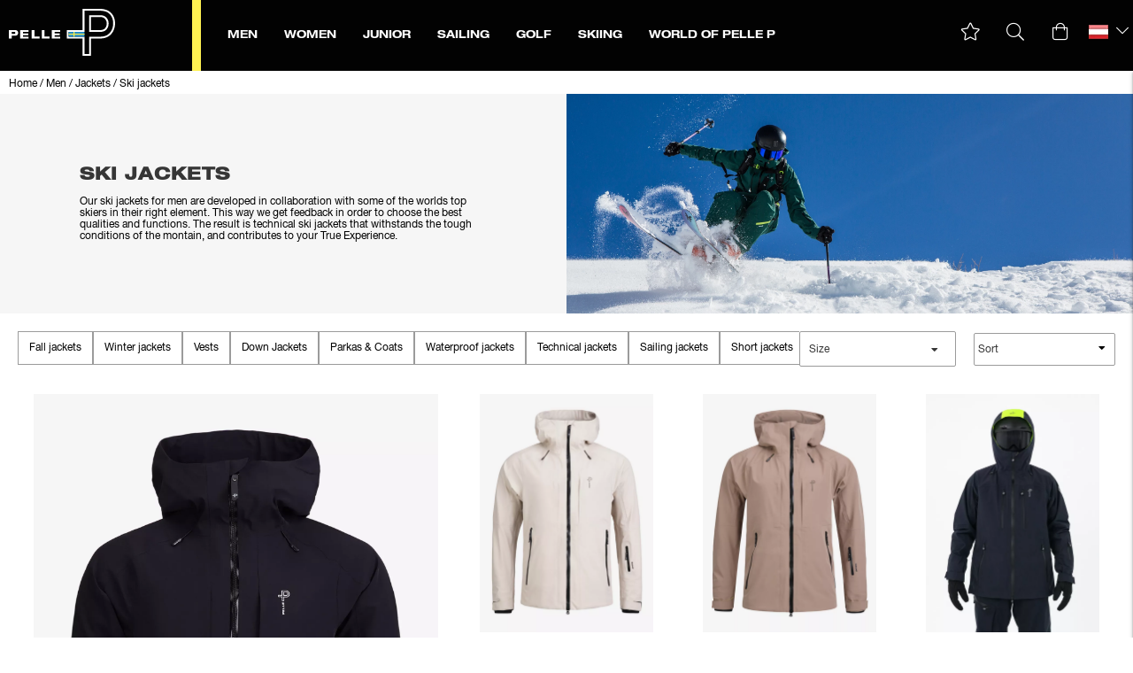

--- FILE ---
content_type: text/html;charset=UTF-8
request_url: https://www.pellepetterson.com/en-at/men/jackets/ski-jackets/
body_size: 67756
content:
<!doctype html>
<html lang="en">
	<head>
		<meta charset="utf-8">
		<meta http-equiv="x-ua-compatible" content="ie=edge">
		<meta name="viewport" content="width=device-width, initial-scale=1">
		<meta name="robots" content="index,follow"/>
	<meta name="description" content="Ski jackets for men, take a look at the seasons best ski jackets. Our ski clothes are tested in collaboration with some of the world&#039;s best skiers. Free shipping"/>
<meta property="og:title" content="Best Men's Ski Jackets | High-Quality Jacket for Skiing"/>
<meta property="og:description" content="Ski jackets for men, take a look at the seasons best ski jackets. Our ski clothes are tested in collaboration with some of the world&#039;s best skiers. Free shipping"/>
<meta property="og:site_name" content="Pelle P"/>
<meta property="og:type" content="website"/>
<meta property="og:url" content="https://www.pellepetterson.com/en-at/men/jackets/ski-jackets/"/>

<meta property="og:image" content="https://media.viskanassets.com/v2/pellepprod/normal/AW25-skid-jackor-herr.jpg"/>
		<title>Best Men's Ski Jackets | High-Quality Jacket for Skiing</title>
<link rel="canonical" href="https://www.pellepetterson.com/en-at/men/jackets/ski-jackets/"/>

<link rel="alternate" hreflang="sv-se" href="https://www.pellepetterson.com/sv-se/herr/jackor/skidjackor/"/>
		<link rel="alternate" hreflang="en-au" href="https://www.pellepetterson.com/en-au/men/jackets/ski-jackets/"/>
		<link rel="alternate" hreflang="en-at" href="https://www.pellepetterson.com/en-at/men/jackets/ski-jackets/"/>
		<link rel="alternate" hreflang="en-be" href="https://www.pellepetterson.com/en-be/men/jackets/ski-jackets/"/>
		<link rel="alternate" hreflang="en-bg" href="https://www.pellepetterson.com/en-bg/men/jackets/ski-jackets/"/>
		<link rel="alternate" hreflang="en-ca" href="https://www.pellepetterson.com/en-ca/men/jackets/ski-jackets/"/>
		<link rel="alternate" hreflang="en-cn" href="https://www.pellepetterson.com/en-cn/men/jackets/ski-jackets/"/>
		<link rel="alternate" hreflang="en-hr" href="https://www.pellepetterson.com/en-hr/men/jackets/ski-jackets/"/>
		<link rel="alternate" hreflang="en-cy" href="https://www.pellepetterson.com/en-cy/men/jackets/ski-jackets/"/>
		<link rel="alternate" hreflang="en-cz" href="https://www.pellepetterson.com/en-cz/men/jackets/ski-jackets/"/>
		<link rel="alternate" hreflang="en-dk" href="https://www.pellepetterson.com/en-dk/men/jackets/ski-jackets/"/>
		<link rel="alternate" hreflang="en-ee" href="https://www.pellepetterson.com/en-ee/men/jackets/ski-jackets/"/>
		<link rel="alternate" hreflang="en-fi" href="https://www.pellepetterson.com/en-fi/men/jackets/ski-jackets/"/>
		<link rel="alternate" hreflang="en-fr" href="https://www.pellepetterson.com/en-fr/men/jackets/ski-jackets/"/>
		<link rel="alternate" hreflang="de-de" href="https://www.pellepetterson.com/de-de/herren/jacken/skijacken/"/>
		<link rel="alternate" hreflang="en-gr" href="https://www.pellepetterson.com/en-gr/men/jackets/ski-jackets/"/>
		<link rel="alternate" hreflang="en-hu" href="https://www.pellepetterson.com/en-hu/men/jackets/ski-jackets/"/>
		<link rel="alternate" hreflang="en-is" href="https://www.pellepetterson.com/en-is/men/jackets/ski-jackets/"/>
		<link rel="alternate" hreflang="en-in" href="https://www.pellepetterson.com/en-in/men/jackets/ski-jackets/"/>
		<link rel="alternate" hreflang="en-ie" href="https://www.pellepetterson.com/en-ie/men/jackets/ski-jackets/"/>
		<link rel="alternate" hreflang="en-it" href="https://www.pellepetterson.com/en-it/men/jackets/ski-jackets/"/>
		<link rel="alternate" hreflang="en-jp" href="https://www.pellepetterson.com/en-jp/men/jackets/ski-jackets/"/>
		<link rel="alternate" hreflang="en-lv" href="https://www.pellepetterson.com/en-lv/men/jackets/ski-jackets/"/>
		<link rel="alternate" hreflang="en-lt" href="https://www.pellepetterson.com/en-lt/men/jackets/ski-jackets/"/>
		<link rel="alternate" hreflang="en-lu" href="https://www.pellepetterson.com/en-lu/men/jackets/ski-jackets/"/>
		<link rel="alternate" hreflang="en-mt" href="https://www.pellepetterson.com/en-mt/men/jackets/ski-jackets/"/>
		<link rel="alternate" hreflang="nl-nl" href="https://www.pellepetterson.com/nl-nl/men/jackets/ski-jackets/"/>
		<link rel="alternate" hreflang="en-nz" href="https://www.pellepetterson.com/en-nz/men/jackets/ski-jackets/"/>
		<link rel="alternate" hreflang="en-no" href="https://www.pellepetterson.com/en-no/men/jackets/ski-jackets/"/>
		<link rel="alternate" hreflang="en-pl" href="https://www.pellepetterson.com/en-pl/men/jackets/ski-jackets/"/>
		<link rel="alternate" hreflang="en-pt" href="https://www.pellepetterson.com/en-pt/men/jackets/ski-jackets/"/>
		<link rel="alternate" hreflang="en-sk" href="https://www.pellepetterson.com/en-sk/men/jackets/ski-jackets/"/>
		<link rel="alternate" hreflang="en-si" href="https://www.pellepetterson.com/en-si/men/jackets/ski-jackets/"/>
		<link rel="alternate" hreflang="en-es" href="https://www.pellepetterson.com/en-es/men/jackets/ski-jackets/"/>
		<link rel="alternate" hreflang="en-ch" href="https://www.pellepetterson.com/en-ch/men/jackets/ski-jackets/"/>
		<link rel="alternate" hreflang="en-tr" href="https://www.pellepetterson.com/en-tr/men/jackets/ski-jackets/"/>
		<link rel="alternate" hreflang="en-gb" href="https://www.pellepetterson.com/en-gb/men/jackets/ski-jackets/"/>
		<link rel="alternate" hreflang="en-ax" href="https://www.pellepetterson.com/en-ax/men/jackets/ski-jackets/"/>
		<link rel="alternate" href="https://www.pellepetterson.com/" hreflang="x-default"/>
<script type="application/ld+json">
	{
		"@context": "http://schema.org",
		"@graph": [
			[{
							"@type": "BreadcrumbList",
							"itemListElement": [{
									"@type": "ListItem",
									"position": 1,
									"name": "Article",
									"item": "https://www.pellepetterson.com/en-at/products/"
								},{
									"@type": "ListItem",
									"position": 2,
									"name": "Men",
									"item": "https://www.pellepetterson.com/en-at/men/"
								},{
									"@type": "ListItem",
									"position": 3,
									"name": "Categories",
									"item": "https://www.pellepetterson.com/en-at/men/categories/"
								},{
									"@type": "ListItem",
									"position": 4,
									"name": "Jackets",
									"item": "https://www.pellepetterson.com/en-at/men/jackets/"
								},{
									"@type": "ListItem",
									"position": 5,
									"name": "Ski jackets",
									"item": "https://www.pellepetterson.com/en-at/men/jackets/ski-jackets/"
								}]
						}]
		]
	}
	</script>
<link rel="icon" type="image/png" href="https://media.viskanassets.com/v2/pellepprod/original/favicon-16x16.png" sizes="16x16"/>
		<link rel="icon" type="image/png" href="https://media.viskanassets.com/v2/pellepprod/original/favicon-24x24.png" sizes="24x24"/>
		<link rel="icon" type="image/png" href="https://media.viskanassets.com/v2/pellepprod/original/favicon-32x32.png" sizes="32x32"/>
		<link rel="icon" type="image/png" href="https://media.viskanassets.com/v2/pellepprod/original/favicon-48x48.png" sizes="48x48"/>
	<link rel="preload" href="https://cdn.viskan.com/V12/7.6.0/index.js" as="script">


<link rel="preload" href="/build/chunks/runtime~main-1bdba9a6017f2f076721.js" as="script">

<link rel="preload" href="/build/chunks/e781469de255e4c534a3.js" as="script">

<link rel="preload" href="/build/chunks/590376d28bb125594deb.js" as="script">

<link rel="preload" href="/build/chunks/ab34be07f770d657f8f2.js" as="script">

<link rel="preload" href="/build/chunks/459b82065c434aa51a50.js" as="script">

<link rel="preload" href="/build/chunks/9ad26ce1b36e3afa4e19.js" as="script">

<link rel="preload" href="/build/chunks/8a78b9ac832d736ca70f.js" as="script">

<link rel="preload" href="/build/chunks/dc4a0a531b55d930eb73.js" as="script">

<link rel="preload" href="/build/chunks/a8d44fe5300fb8cc9f06.js" as="script">

<link rel="preload" href="/build/chunks/d5819a567a2135ff8d8e.js" as="script">

<link rel="preload" href="/build/chunks/3fa18da4a08c3e1ed743.js" as="script">

<link rel="preload" href="/build/chunks/1c7c73be6fb74804855b.js" as="script">

<link rel="preload" href="/build/chunks/47a6ea5a2e8d3e8f69aa.js" as="script">

<link rel="preload" href="/build/chunks/c6d64b91cb7f91d4df40.js" as="script">

<link rel="preload" href="/build/chunks/dc3175b8e59d61231988.js" as="script">

<link rel="preload" href="/build/chunks/92aa4f1f58582340c28b.js" as="script">

<link rel="preload" href="/build/chunks/d0c8fc3174441beb34f7.js" as="script">



<link rel="preload" href="/build/chunks/slider-18db3da9d6fcd426de56.css" as="style">

<link rel="preload" href="/build/chunks/main-1c26756b43c7628ad91b.css" as="style">


<link rel="preload" href="/customer.css" as="style">

<link rel="preload" href="https://cdn.viskan.com/font-awesome/releases/v5.15.1/webfonts/fa-light-300.woff2" as="font" type="font/woff2" crossorigin="anonymous">
	<link rel="preload" href="https://cdn.viskan.com/font-awesome/releases/v5.15.1/webfonts/fa-regular-400.woff2" as="font" type="font/woff2" crossorigin="anonymous">
	<link rel="preload" href="https://cdn.viskan.com/font-awesome/releases/v5.15.1/webfonts/fa-brands-400.woff2" as="font" type="font/woff2" crossorigin="anonymous">
	<link rel="preload" href="https://cdn.viskan.com/font-awesome/releases/v5.15.1/webfonts/fa-solid-900.woff2" as="font" type="font/woff2" crossorigin="anonymous">
<link rel="preconnect" href="https://media.viskanassets.com">
<script type="module" src="https://gallery.cevoid.com/index.js" defer></script>
<script async src="https://helloretailcdn.com/helloretail.js"></script>
	<script>
				window.hrq = window.hrq || [];
				hrq.push(['init', {
					websiteUuid: "20153038-4c30-4b0e-9b04-441be4043848"
				}]);
			</script>
		</head>
	<body>
		<div class="Breakpoint-value"></div>
		<div id="Streamline">
			<script>
				//<![CDATA[
					window._streamline = window._streamline || {};
					window._streamline.siteContext = 

{
	"aggregateAttribute1Group": false,
	"aggregateAttribute2Group": false,
	"aggregateAttribute3Group": false,
	"articleUrlPrefix": "artikel",
	"club_id": "0",
	
	"cmsSettings": {
		"tags": { "article": "cms-article-x", "articleQuickBuy": "cms-article-quick-buy-x", "computedStyles": "cms-computed-styles", "css": "custom-css", "defaultTree": "estore-x", "footer": "cms-footer-x", "header": "cms-header-x", "styles": "cms-styles", "presetStyles": "cms-preset-styles", "computedPresetStyles": "cms-computed-preset-styles", "componentPresets": "cms-component-presets" }
	},
	"environment": "Production",
	"mediaConfig": {
		"mediaPath": "",
		"mediaServiceBaseURL": "https://media.viskanassets.com/v2/pellepprod",
		"scalings": {"normal":{"name":"normal","width":1081,"height":1081,"fitIn":true},"thumbnail":{"name":"thumbnail","width":90,"height":90,"fitIn":true},"original":{"name":"original","width":2000,"height":2000,"fitIn":true,"quality":90},"large":{"name":"large","width":2048,"height":2048},"list":{"name":"list","width":1081,"height":1081,"fitIn":true}}
	},
	"dataCollector": {
		"endpoint": "",
		"instanceAlias": ""
	},
	"companyName": "Pelle P",
	"customer": {
		"isBusinessAllowed": false,
		"isPersonAllowed": true
	},
	"country_code": "AT",
	"countries": [{
			"id": 0,
			"iso": "SE",
			"language": "sv",
			"languageId": 1,
			"name": "Sverige",
			"shopable": true,
			"selectable": true,
			"handledAs": ""
		},{
			"id": 24,
			"iso": "AU",
			"language": "en",
			"languageId": 3,
			"name": "Australia",
			"shopable": true,
			"selectable": true,
			"handledAs": ""
		},{
			"id": 23,
			"iso": "AT",
			"language": "en",
			"languageId": 3,
			"name": "Austria",
			"shopable": true,
			"selectable": true,
			"handledAs": ""
		},{
			"id": 11,
			"iso": "BE",
			"language": "en",
			"languageId": 3,
			"name": "Belgium",
			"shopable": true,
			"selectable": true,
			"handledAs": ""
		},{
			"id": 2,
			"iso": "BG",
			"language": "en",
			"languageId": 3,
			"name": "Bulgaria",
			"shopable": true,
			"selectable": true,
			"handledAs": ""
		},{
			"id": 27,
			"iso": "CA",
			"language": "en",
			"languageId": 3,
			"name": "Canada",
			"shopable": true,
			"selectable": true,
			"handledAs": ""
		},{
			"id": 5,
			"iso": "CN",
			"language": "en",
			"languageId": 3,
			"name": "China",
			"shopable": true,
			"selectable": true,
			"handledAs": ""
		},{
			"id": 6,
			"iso": "HR",
			"language": "en",
			"languageId": 3,
			"name": "Croatia",
			"shopable": true,
			"selectable": true,
			"handledAs": ""
		},{
			"id": 31,
			"iso": "CY",
			"language": "en",
			"languageId": 3,
			"name": "Cyprus",
			"shopable": true,
			"selectable": true,
			"handledAs": ""
		},{
			"id": 21,
			"iso": "CZ",
			"language": "en",
			"languageId": 3,
			"name": "Czech Republic",
			"shopable": true,
			"selectable": true,
			"handledAs": ""
		},{
			"id": 12,
			"iso": "DK",
			"language": "en",
			"languageId": 3,
			"name": "Denmark",
			"shopable": true,
			"selectable": true,
			"handledAs": ""
		},{
			"id": 13,
			"iso": "EE",
			"language": "en",
			"languageId": 3,
			"name": "Estonia",
			"shopable": true,
			"selectable": true,
			"handledAs": ""
		},{
			"id": 1,
			"iso": "FI",
			"language": "en",
			"languageId": 3,
			"name": "Finland",
			"shopable": true,
			"selectable": true,
			"handledAs": ""
		},{
			"id": 14,
			"iso": "FR",
			"language": "en",
			"languageId": 3,
			"name": "France",
			"shopable": true,
			"selectable": true,
			"handledAs": ""
		},{
			"id": 22,
			"iso": "DE",
			"language": "de",
			"languageId": 7,
			"name": "Germany",
			"shopable": true,
			"selectable": true,
			"handledAs": ""
		},{
			"id": 3,
			"iso": "GR",
			"language": "en",
			"languageId": 3,
			"name": "Greece",
			"shopable": true,
			"selectable": true,
			"handledAs": ""
		},{
			"id": 34,
			"iso": "HU",
			"language": "en",
			"languageId": 3,
			"name": "Hungary",
			"shopable": true,
			"selectable": true,
			"handledAs": ""
		},{
			"id": 25,
			"iso": "IS",
			"language": "en",
			"languageId": 3,
			"name": "Iceland",
			"shopable": true,
			"selectable": true,
			"handledAs": ""
		},{
			"id": 4,
			"iso": "IN",
			"language": "en",
			"languageId": 3,
			"name": "Indien",
			"shopable": true,
			"selectable": true,
			"handledAs": ""
		},{
			"id": 15,
			"iso": "IE",
			"language": "en",
			"languageId": 3,
			"name": "Ireland",
			"shopable": true,
			"selectable": true,
			"handledAs": ""
		},{
			"id": 16,
			"iso": "IT",
			"language": "en",
			"languageId": 3,
			"name": "Italy",
			"shopable": true,
			"selectable": true,
			"handledAs": ""
		},{
			"id": 40,
			"iso": "JP",
			"language": "en",
			"languageId": 3,
			"name": "Japan",
			"shopable": true,
			"selectable": true,
			"handledAs": ""
		},{
			"id": 17,
			"iso": "LV",
			"language": "en",
			"languageId": 3,
			"name": "Latvia",
			"shopable": true,
			"selectable": true,
			"handledAs": ""
		},{
			"id": 7,
			"iso": "LT",
			"language": "en",
			"languageId": 3,
			"name": "Lithuania",
			"shopable": true,
			"selectable": true,
			"handledAs": ""
		},{
			"id": 35,
			"iso": "LU",
			"language": "en",
			"languageId": 3,
			"name": "Luxembourg",
			"shopable": true,
			"selectable": true,
			"handledAs": ""
		},{
			"id": 36,
			"iso": "MT",
			"language": "en",
			"languageId": 3,
			"name": "Malta",
			"shopable": true,
			"selectable": true,
			"handledAs": ""
		},{
			"id": 18,
			"iso": "NL",
			"language": "nl",
			"languageId": 8,
			"name": "Netherlands",
			"shopable": true,
			"selectable": true,
			"handledAs": ""
		},{
			"id": 37,
			"iso": "NZ",
			"language": "en",
			"languageId": 3,
			"name": "New Zealand",
			"shopable": true,
			"selectable": true,
			"handledAs": ""
		},{
			"id": 28,
			"iso": "NO",
			"language": "en",
			"languageId": 3,
			"name": "Norway",
			"shopable": true,
			"selectable": true,
			"handledAs": ""
		},{
			"id": 8,
			"iso": "PL",
			"language": "en",
			"languageId": 3,
			"name": "Poland",
			"shopable": true,
			"selectable": true,
			"handledAs": ""
		},{
			"id": 9,
			"iso": "PT",
			"language": "en",
			"languageId": 3,
			"name": "Portugal",
			"shopable": true,
			"selectable": true,
			"handledAs": ""
		},{
			"id": 38,
			"iso": "SK",
			"language": "en",
			"languageId": 3,
			"name": "Slovakia",
			"shopable": true,
			"selectable": true,
			"handledAs": ""
		},{
			"id": 39,
			"iso": "SI",
			"language": "en",
			"languageId": 3,
			"name": "Slovenia",
			"shopable": true,
			"selectable": true,
			"handledAs": ""
		},{
			"id": 19,
			"iso": "ES",
			"language": "en",
			"languageId": 3,
			"name": "Spain",
			"shopable": true,
			"selectable": true,
			"handledAs": ""
		},{
			"id": 29,
			"iso": "CH",
			"language": "en",
			"languageId": 3,
			"name": "Switzerland",
			"shopable": true,
			"selectable": true,
			"handledAs": ""
		},{
			"id": 10,
			"iso": "TR",
			"language": "en",
			"languageId": 3,
			"name": "Turkey",
			"shopable": true,
			"selectable": true,
			"handledAs": ""
		},{
			"id": 20,
			"iso": "GB",
			"language": "en",
			"languageId": 3,
			"name": "United Kingdom",
			"shopable": true,
			"selectable": true,
			"handledAs": ""
		},{
			"id": 26,
			"iso": "AX",
			"language": "en",
			"languageId": 3,
			"name": "Åland",
			"shopable": true,
			"selectable": true,
			"handledAs": ""
		}],
	
	"country_id": 23,
	"countryShopable": true,
	"countrySelectable": true,
	"countryHandledAs": "",
	"currency_code": "EUR",
	"currency_id": "1",
	
	"defaultLanguageId": 1,
	"lang_code_web": "en",
	"lang_id": 3,
	"loadCategoryOnArticle": false,
	"locale": "en-AT",
	"localePickerPath": "/locale/",
	"reCAPTCHASiteKey": "6LdHqBEUAAAAALG-INwaSDHoIS6Vlsxc7sHK-BvA",
	"searchUrlPrefix": "/search",
	"selectedPurchaseCountry": {
			"id": 23,
			"iso": "AT",
			"language": "en",
			"languageId": 3,
			"name": "Austria",
			"shopable": true,
			"selectable": true,
			"handledAs": ""
		},
	"skipToMainLink": "",
	"settings": {
		"addArticleFilterToUrl": false,
		"articleRedirectNotFoundUrl": "",
		"daysAsBrandNew": 30,
		"excludeOutOfStockListArticles": true,
		"excludeOutOfStockRelatedArticles": true,
		"articleStoreEnabled": false,
		"checkMediaEnabled": true,
		"ingridShippingAssistantEnabled": true,
		"ingridShippingAssistantEnabled_country": false,
		"klarnaShippingAssistantEnabled": false,
		"klarnaShippingAssistantEnabled_country": false,
		"klarnaSeparateShippingAddressEnabled": false,
		"remarketing": false,
		"useArticleQuickBuyLayout": false,
		"receiptUrlPath": "receipt",
		"termsUrlPath": "terms-and-conditions",
		"checkoutUrl": "checkout",
		"hideZeroPrice": false,
		"showLowestPrice": false,
		"lowestPricePrefixText": "",
		"lowestPriceSuffixText": "",
		"articleListWithPrentypes": false,
		"isSizeMatchRequired": false,
		"useFallbackImageForSize": false,
		"isAttr3MatchRequired": false,
		"useFallbackImageGlobal": false,
		"receiptLayout": "default",
		"noPreselectAttribute1": false,
		"noPreselectAttribute2": false,
		"noPreselectAttribute3": false,
		"disableExVATForB2B": false,
		"showPricesExVAT": false,
		"calculateDiscountPercentFromLowestPrice": false,
		"ingridTrackingWidgetEnabled": false,
		"hideLowestPriceForSpecificOfferTypes": "",
		"improvedPaginationSeo": true,
		"paginatedPageName": "",
		"lowLevelUpdateEnabled": false,
		"uniqueBrandNewBadge": "",
		"uniqueSaleBadge": "",
		"quoteProductPropertyKeyName": "",
		"productSource": "viskan",
		"serviceProviderConfigId": ""
	},
	"thirdParty": {
		"googleAnalyticsId": "",
		"googleTagManagerId": "GTM-MK6ML3M",
		"googleAnalyticsUa": true,
		"googleAnalytics4": true,
		"googlePersonalDataEmail": true,
		"googlePersonalDataEmailSha1": false,
		"googlePersonalDataFirstName": false,
		"googlePersonalDataLastName": false,
		"googlePersonalDataStreetAddress": false,
		"googlePersonalDataZipCode": false,
		"googlePersonalDataCity": false,
		"googlePersonalDataCountry": false,
		"googlePersonalDataPhoneNumber": false,
		"piwikId": "",
		"piwikInstanceAddress": "",
		"piwikPaqPush": "false",
		"getLipscoreOrderDataFromAPI": true,
		"imboxId": "",
		"helloRetail": true,
		"helloRetailURL": "https://www.pellepetterson.com/en-at/",
		"helloRetailWebsiteId": "20153038-4c30-4b0e-9b04-441be4043848"
	},
	"localeMode": "LANGUAGE_AND_COUNTRY_IN_PATH",
	"useLookup": true,
	"sellerId": -1
}
;
					window._streamline.customerOnLoadStatus = 
		{
			"logged_in": false,
			"logged_in_level": 0,
			"person_flg": true
		}
	;
					window.__PRELOADED_STREAMLINE_STATE__ = 

		{
			
			app: {
				category: {
					
							main: {"categoryId":342,"categoryName":"Ski jackets","content":"[{\"type\":\"CONTAINER_01\",\"props\":{\"animation\":\"none\",\"duration\":2000,\"iterations\":1,\"class\":\"\",\"hideOnMobile\":true,\"hideOnTablet\":true,\"hideOnDesktop\":true,\"conditionTrigger\":\"NONE\",\"conditionVariable\":\"NONE\",\"conditionOperator\":\"TRUE\",\"regexResult\":\"True\",\"conditionValue\":\"\",\"conditionAction\":\"SHOW\",\"componentName\":\"Container Breadcrumbs\",\"styleClasses\":{}},\"children\":[{\"type\":\"BREADCRUMBS\",\"props\":{\"type\":\"text\",\"delimiter\":\"   /   \",\"delimiterIcon\":false,\"delimiterIconSize\":\"1em\",\"delimiterIconColor\":\"#000\",\"delimiterImage\":\"\",\"startOnHierarchyLevel\":3,\"prependWithStartPage\":true,\"startPageURL\":\"/\",\"class\":\"\",\"componentName\":\"Breadcrumbs\",\"styleClasses\":{\"ActiveLink\":\"Preset-Primary-Text Preset-Primary-Font-Family SimpleStyles-16383741083442566-ActiveLink\",\"Item\":\"Preset-Primary-Text Preset-Primary-Font-Family Preset-Primary-Color\",\"Delimiter\":\"Preset-Primary-Text Preset-Primary-Font-Family Preset-Primary-Color SimpleStyles-16383741083442566-Delimiter\",\"Link\":\"Preset-Primary-Text Preset-Primary-Font-Family SimpleStyles-16383741083442566-Link\",\"Breadcrumbs\":\"SimpleStyles-16383741083442566-Breadcrumbs\"},\"simpleStylesObject\":{\"SimpleStyles-16383741083442566-Link\":{\"color\":\"#000000 !important\",\"fontSize\":\"12px !important\"},\"SimpleStyles-16383741083442566-ActiveLink\":{\"color\":\"#000000 !important\",\"fontSize\":\"12px !important\"},\"SimpleStyles-16383741083442566-Breadcrumbs\":{\"paddingTop\":\"4px !important\",\"paddingBottom\":\"4px !important\",\"paddingLeft\":\"10px !important\"},\"SimpleStyles-16383741083442566-Delimiter\":{\"fontSize\":\"12px !important\"}},\"simpleStylesString\":\".SimpleStyles-16383741083442566-Link {\\n  color: #000000 !important;\\n  font-size: 12px !important;\\n}\\n.SimpleStyles-16383741083442566-ActiveLink {\\n  color: #000000 !important;\\n  font-size: 12px !important;\\n}\\n.SimpleStyles-16383741083442566-Breadcrumbs {\\n  padding-top: 4px !important;\\n  padding-bottom: 4px !important;\\n  padding-left: 10px !important;\\n}\\n.SimpleStyles-16383741083442566-Delimiter {\\n  font-size: 12px !important;\\n}\"},\"children\":[],\"id\":16383741083442566}],\"id\":16383741083443940,\"copyTime\":\"1 Dec 16:01:40\"},{\"type\":\"CONTAINER_01\",\"props\":{\"animation\":\"none\",\"duration\":2000,\"iterations\":1,\"class\":\"\",\"hideOnMobile\":true,\"hideOnTablet\":true,\"hideOnDesktop\":true,\"conditionTrigger\":\"NONE\",\"conditionVariable\":\"NONE\",\"conditionOperator\":\"TRUE\",\"regexResult\":\"True\",\"conditionValue\":\"\",\"conditionAction\":\"SHOW\",\"componentName\":\"Container Top\",\"styleClasses\":{}},\"children\":[{\"type\":\"GRID_01\",\"props\":{\"gutter\":false,\"equalHeight\":false,\"vertical\":\"top\",\"horizontal\":\"left\",\"class\":\"\",\"componentName\":\"Grid\"},\"children\":[{\"type\":\"CELL_01\",\"props\":{\"lg-size\":\"6of12\",\"md-size\":\"full\",\"size\":\"full\",\"u-lg-flexOrder\":\"None\",\"u-md-flexOrder\":\"Last\",\"u-sm-flexOrder\":\"Last\",\"class\":\"\",\"animation\":\"none\",\"duration\":2000,\"iterations\":1,\"componentName\":\"Cell\"},\"children\":[{\"type\":\"CONTAINER_01\",\"props\":{\"animation\":\"none\",\"duration\":2000,\"iterations\":1,\"class\":\"\",\"hideOnMobile\":true,\"hideOnTablet\":true,\"hideOnDesktop\":true,\"conditionTrigger\":\"NONE\",\"conditionVariable\":\"NONE\",\"conditionOperator\":\"TRUE\",\"regexResult\":\"True\",\"conditionValue\":\"\",\"conditionAction\":\"SHOW\",\"componentName\":\"Container\",\"styleClasses\":{\"Container\":\"SimpleStyles-16342234169425804-Container\"},\"simpleStylesObject\":{\"SimpleStyles-16342234169425804-Container\":{\"backgroundColor\":\"#F6F6F6 !important\",\"height\":\"100% !important\",\"display\":\"flex !important\",\"justifyContent\":\"center !important\",\"alignItems\":\"center !important\"}},\"simpleStylesString\":\".SimpleStyles-16342234169425804-Container {\\n  background-color: #F6F6F6 !important;\\n  height: 100% !important;\\n  display: flex !important;\\n  justify-content: center !important;\\n  align-items: center !important;\\n}\"},\"children\":[{\"type\":\"CONTAINER_01\",\"props\":{\"animation\":\"none\",\"duration\":2000,\"iterations\":1,\"class\":\"\",\"hideOnMobile\":true,\"hideOnTablet\":true,\"hideOnDesktop\":true,\"conditionTrigger\":\"NONE\",\"conditionVariable\":\"NONE\",\"conditionOperator\":\"TRUE\",\"regexResult\":\"True\",\"conditionValue\":\"\",\"conditionAction\":\"SHOW\",\"componentName\":\"Container Text\",\"styleClasses\":{\"Container\":\"SimpleStyles-16342235099401700-Container\"},\"simpleStylesObject\":{\"SimpleStyles-16342235099401700-Container\":{\"maxWidth\":\"500px !important\"}},\"simpleStylesString\":\".SimpleStyles-16342235099401700-Container {\\n  max-width: 500px !important;\\n}\"},\"children\":[{\"type\":\"TEXT\",\"props\":{\"content\":\"\u003Ch1 class\u003D\\\"Preset-Heading2 Preset-Heading-Font-Family\\\"\u003ESki Jackets\u003C/h1\u003E\\n\u003Cp class\u003D\\\"Preset-Primary-Text Preset-Primary-Font-Family Preset-Primary-Color\\\"\u003E\u003Cbr\u003E\u003C/p\u003E\\n\u003Cp class\u003D\\\"Preset-Primary-Text Preset-Primary-Font-Family Preset-Primary-Color\\\"\u003EOur ski jackets for men are developed in collaboration with some of the worlds top skiers in their right element. This way we get feedback in order to choose the best qualities and functions. The result is technical ski jackets that withstands the tough conditions of the montain, and contributes to your True Experience.\u0026nbsp;\u003C/p\u003E\",\"componentName\":\"Text\",\"styleClasses\":{\"Text\":\"SimpleStyles-16342235099412910-Text\"},\"simpleStylesObject\":{\"SimpleStyles-16342235099412910-Text\":{\"paddingTop\":\"20px !important\",\"paddingLeft\":\"20px !important\",\"paddingRight\":\"20px !important\",\"paddingBottom\":\"20px !important\"}},\"simpleStylesString\":\".SimpleStyles-16342235099412910-Text {\\n  padding-top: 20px !important;\\n  padding-left: 20px !important;\\n  padding-right: 20px !important;\\n  padding-bottom: 20px !important;\\n}\"},\"children\":[],\"id\":16342235099412910,\"searchableContent\":\" Ski Jackets Our ski jackets for men are developed in collaboration with some of the worlds top skiers in their right element. This way we get feedback in order to choose the best qualities and functions. The result is technical ski jackets that withstands the tough conditions of the montain, and contributes to your True Experience.\u0026nbsp; \"}],\"id\":16342235099401700}],\"id\":16342234169425804}],\"id\":16342233572284580},{\"type\":\"CELL_01\",\"props\":{\"lg-size\":\"6of12\",\"md-size\":\"full\",\"size\":\"full\",\"u-lg-flexOrder\":\"None\",\"u-md-flexOrder\":\"First\",\"u-sm-flexOrder\":\"First\",\"class\":\"\",\"animation\":\"none\",\"duration\":2000,\"iterations\":1,\"componentName\":\"Cell\"},\"children\":[{\"type\":\"MEDIA_01\",\"props\":{\"path\":{\"image\":{\"description\":\"AW25-skid-jackor-herr.jpg\",\"filename\":\"AW25-skid-jackor-herr.jpg\",\"height\":776,\"mediaId\":24823,\"uploadedAt\":\"2025-08-29T13:03:57.047Z\",\"width\":2000},\"scale\":\"original\",\"width\":2000,\"height\":776},\"alt\":\"\",\"url\":\"\",\"target\":false,\"componentName\":\"Image\",\"styleClasses\":{\"Link\":\"Preset-Media-Link\",\"Media\":\"\"},\"promotionTracking\":false,\"promotionId\":\"example_promotion\",\"promotionName\":\"Example sale\",\"promotionCreative\":\"startpage_slider\",\"promotionPosition\":\"1_2\",\"disableLazyLoadOnMobile\":false,\"disableLazyLoadOnTablet\":false,\"disableLazyLoadOnDesktop\":false},\"children\":[],\"id\":16342233669361794}],\"id\":16342233572284226}],\"id\":16342233572286752},{\"type\":\"CONTAINER_01\",\"props\":{\"animation\":\"none\",\"duration\":2000,\"iterations\":1,\"class\":\"\",\"hideOnMobile\":true,\"hideOnTablet\":true,\"hideOnDesktop\":true,\"conditionTrigger\":\"NONE\",\"conditionVariable\":\"NONE\",\"conditionOperator\":\"TRUE\",\"regexResult\":\"True\",\"conditionValue\":\"\",\"conditionAction\":\"SHOW\",\"componentName\":\"Container Menu Filter\",\"styleClasses\":{}},\"children\":[{\"type\":\"CONTAINER_01\",\"props\":{\"animation\":\"none\",\"duration\":2000,\"iterations\":1,\"class\":\"\",\"hideOnMobile\":false,\"hideOnTablet\":false,\"hideOnDesktop\":true,\"conditionTrigger\":\"NONE\",\"conditionVariable\":\"NONE\",\"conditionOperator\":\"TRUE\",\"regexResult\":\"True\",\"conditionValue\":\"\",\"conditionAction\":\"SHOW\",\"componentName\":\"Container Desktop\",\"styleClasses\":{\"Container\":\"Preset-Container-Margin SimpleStyles-16383741195027898-Container\"},\"simpleStylesObject\":{\"SimpleStyles-16383741195027898-Container\":{\"marginTop\":\"20px !important\",\"paddingLeft\":\"20px !important\",\"paddingRight\":\"20px !important\",\"display\":\"flex !important\",\"justifyContent\":\"space-between !important\"}},\"simpleStylesString\":\".SimpleStyles-16383741195027898-Container {\\n  margin-top: 20px !important;\\n  padding-left: 20px !important;\\n  padding-right: 20px !important;\\n  display: flex !important;\\n  justify-content: space-between !important;\\n}\"},\"children\":[{\"type\":\"SUB_MENU\",\"props\":{\"url\":\"men/jackets/\",\"iconClosed\":false,\"iconOpen\":false,\"iconSize\":\"1em\",\"displayIconBeforeTitle\":false,\"showHiddenCategories\":false,\"onlyCurrentChildren\":false,\"includeParent\":false,\"closeOthers\":false,\"linkTitle\":true,\"renderParentLink\":false,\"parentLinkPrefix\":\"All \",\"levels\":\"2\",\"class\":\"sub-menu-category-filter\",\"componentName\":\"Sub menu\",\"styleClasses\":{\"Node_Link\":\"Preset-Primary-Text Preset-Primary-Font-Family\",\"Sub_Menu\":\"\"}},\"children\":[],\"id\":16383741195025328},{\"type\":\"CATEGORY_IMPORT\",\"props\":{\"sourceType\":\"linkUrl\",\"title\":\"\",\"linkUrl\":\"category-import/filter/\",\"componentName\":\"Category Import Filter Desktop\"},\"children\":[],\"id\":16383741195028040}],\"id\":16383741195027898,\"copyTime\":\"15 Nov 13:49:31\"},{\"type\":\"CONTAINER_01\",\"props\":{\"animation\":\"none\",\"duration\":2000,\"iterations\":1,\"class\":\"\",\"hideOnMobile\":true,\"hideOnTablet\":true,\"hideOnDesktop\":true,\"conditionTrigger\":\"NONE\",\"conditionVariable\":\"NONE\",\"conditionOperator\":\"TRUE\",\"regexResult\":\"True\",\"conditionValue\":\"\",\"conditionAction\":\"SHOW\",\"componentName\":\"Container Mobile\",\"styleClasses\":{}},\"children\":[{\"type\":\"CONTAINER_01\",\"props\":{\"animation\":\"none\",\"duration\":2000,\"iterations\":1,\"class\":\"\",\"hideOnMobile\":true,\"hideOnTablet\":true,\"hideOnDesktop\":false,\"conditionTrigger\":\"NONE\",\"conditionVariable\":\"NONE\",\"conditionOperator\":\"TRUE\",\"regexResult\":\"True\",\"conditionValue\":\"\",\"conditionAction\":\"SHOW\",\"componentName\":\"Container\",\"styleClasses\":{\"Container\":\"Preset-Container-Margin SimpleStyles-16383741195026464-Container\"},\"simpleStylesObject\":{\"SimpleStyles-16383741195026464-Container\":{\"marginTop\":\"20px !important\",\"marginBottom\":\"12px !important\",\"paddingLeft\":\"10px !important\",\"paddingRight\":\"10px !important\",\"display\":\"flex !important\",\"justifyContent\":\"space-between !important\",\".Breakpoint--lg \u0026\":{\"paddingLeft\":\"20px !important\",\"paddingRight\":\"20px !important\"}}},\"simpleStylesString\":\".SimpleStyles-16383741195026464-Container {\\n  margin-top: 20px !important;\\n  margin-bottom: 12px !important;\\n  padding-left: 10px !important;\\n  padding-right: 10px !important;\\n  display: flex !important;\\n  justify-content: space-between !important;\\n}\\n.Breakpoint--lg .SimpleStyles-16383741195026464-Container {\\n  padding-left: 20px !important;\\n  padding-right: 20px !important;\\n}\"},\"children\":[{\"type\":\"SUB_MENU\",\"props\":{\"url\":\"men/jackets/\",\"iconClosed\":false,\"iconOpen\":false,\"iconSize\":\"1em\",\"displayIconBeforeTitle\":false,\"showHiddenCategories\":false,\"onlyCurrentChildren\":false,\"includeParent\":false,\"closeOthers\":false,\"linkTitle\":true,\"renderParentLink\":false,\"parentLinkPrefix\":\"All \",\"levels\":\"2\",\"class\":\"sub-menu-category-filter\",\"componentName\":\"Sub menu\",\"styleClasses\":{\"Node_Link\":\"Preset-Primary-Text Preset-Primary-Font-Family\",\"Sub_Menu\":\"\"}},\"children\":[],\"id\":16383741195024640}],\"id\":16383741195026464,\"copyTime\":\"21 Oct 13:28:01\"},{\"type\":\"CONTAINER_01\",\"props\":{\"animation\":\"none\",\"duration\":2000,\"iterations\":1,\"class\":\"\",\"hideOnMobile\":true,\"hideOnTablet\":true,\"hideOnDesktop\":false,\"conditionTrigger\":\"NONE\",\"conditionVariable\":\"NONE\",\"conditionOperator\":\"TRUE\",\"regexResult\":\"True\",\"conditionValue\":\"\",\"conditionAction\":\"SHOW\",\"componentName\":\"Container\",\"styleClasses\":{}},\"children\":[{\"type\":\"CATEGORY_IMPORT\",\"props\":{\"sourceType\":\"linkUrl\",\"title\":\"\",\"linkUrl\":\"category-import/filter/\",\"componentName\":\"Category Import Filter Mobile\"},\"children\":[],\"id\":16383741195032376}],\"id\":16383741195029900}],\"id\":16383741195025350}],\"id\":163837411950145,\"copyTime\":\"1 Dec 16:01:45\"}],\"id\":16342233389078460},{\"type\":\"CONTAINER_01\",\"props\":{\"animation\":\"none\",\"duration\":2000,\"iterations\":1,\"class\":\"favorite-icon-list\",\"hideOnMobile\":true,\"hideOnTablet\":true,\"hideOnDesktop\":true,\"conditionTrigger\":\"NONE\",\"conditionVariable\":\"NONE\",\"conditionOperator\":\"TRUE\",\"regexResult\":\"True\",\"conditionValue\":\"\",\"conditionAction\":\"SHOW\",\"componentName\":\"Container Articles\",\"styleClasses\":{\"Container\":\"SimpleStyles-16383741344584822-Container\"},\"simpleStylesObject\":{\"SimpleStyles-16383741344584822-Container\":{\"paddingLeft\":\"5px !important\",\"paddingRight\":\"5px !important\",\".Breakpoint--lg \u0026\":{\"paddingLeft\":\"10px !important\",\"paddingRight\":\"10px !important\"}}},\"simpleStylesString\":\".SimpleStyles-16383741344584822-Container {\\n  padding-left: 5px !important;\\n  padding-right: 5px !important;\\n}\\n.Breakpoint--lg .SimpleStyles-16383741344584822-Container {\\n  padding-left: 10px !important;\\n  padding-right: 10px !important;\\n}\"},\"children\":[{\"type\":\"ARTICLES\",\"props\":{\"source\":\"currentCategory\",\"quickbuy\":false,\"showPriceForCurrentSku\":false,\"favorite\":true,\"noBlurbs\":false,\"gutter\":false,\"showColor\":true,\"showDiscountPercent\":false,\"showRecPrice\":false,\"showArticleDescription\":false,\"showArticleNumber\":false,\"showPlunoNumber\":false,\"showBrandName\":false,\"showNumberOfVariants\":false,\"showArticleProperties\":false,\"image\":\"1111\",\"imageOnHover\":\"1010\",\"reducedPriceFilter\":\"all\",\"size\":20,\"paginationType\":\"infiniteScroll\",\"showProgressBar\":false,\"disableColumnSizePickerChoice\":false,\"xsm\":\"2\",\"sm\":\"2\",\"md\":\"3\",\"lg\":\"4\",\"xlg\":\"5\",\"showSaleOrNew\":false,\"showPropertyIcon\":false,\"showCampaigns\":true,\"campaignPopup\":false,\"campaignHeader\":\"\",\"favoriteType\":\"icon\",\"favoriteIcon\":\"{\\\"prefix\\\":\\\"fal\\\",\\\"x\\\":{\\\"categories\\\":[\\\"achievement\\\",\\\"award\\\",\\\"favorite\\\",\\\"important\\\",\\\"night\\\",\\\"rating\\\",\\\"score\\\"],\\\"label\\\":\\\"Star\\\",\\\"name\\\":\\\"star\\\",\\\"styles\\\":[\\\"solid\\\",\\\"regular\\\",\\\"light\\\",\\\"duotone\\\"],\\\"unicode\\\":\\\"f005\\\",\\\"score\\\":9.84}}\",\"favoriteIconSelected\":\"{\\\"prefix\\\":\\\"fas\\\",\\\"x\\\":{\\\"categories\\\":[\\\"achievement\\\",\\\"award\\\",\\\"favorite\\\",\\\"important\\\",\\\"night\\\",\\\"rating\\\",\\\"score\\\"],\\\"label\\\":\\\"Star\\\",\\\"name\\\":\\\"star\\\",\\\"styles\\\":[\\\"solid\\\",\\\"regular\\\",\\\"light\\\",\\\"duotone\\\"],\\\"unicode\\\":\\\"f005\\\",\\\"score\\\":9.84}}\",\"favoriteIconSize\":\"0.7em\",\"favoriteIconColor\":\"#000\",\"noSearchResultTitle\":\"\",\"noSearchResultText\":\"\",\"showSearchResultHeading\":\"\",\"showColorList\":false,\"colorListOnlyShowInStock\":true,\"colorListDisplayType\":\"imagesSlider\",\"colorListDisplayTypeTablet\":\"imagesSlider\",\"colorListDisplayTypeMobile\":\"\",\"showSizeList\":false,\"sizeListMaxNumberOfSizes\":5,\"sizeListOnlyShowInStock\":true,\"componentName\":\"Articles\",\"styleClasses\":{\"Article\":\"SimpleStyles-16383741344584976-Article\",\"Title\":\"Preset-Heading4 Preset-Heading-Font-Family Preset-Heading-Color SimpleStyles-16383741344584976-Title\",\"Price\":\"Preset-Primary-Font-Family Preset-Primary-Color SimpleStyles-16383741344584976-Price\",\"Prices\":\"Preset-Primary-Font-Family Preset-Primary-Color SimpleStyles-16383741344584976-Prices\",\"Color\":\"Preset-Primary-Font-Family Preset-Primary-Color SimpleStyles-16383741344584976-Color\",\"ColorList\":\"SimpleStyles-16383741344584976-ColorList\",\"ListArticleContainer\":\"SimpleStyles-16383741344584976-ListArticleContainer\",\"ListArticleContainerBigArticleFiller\":\"SimpleStyles-16383741344584976-ListArticleContainerBigArticleFiller\",\"ListArticleContainerBigArticle\":\"SimpleStyles-16383741344584976-ListArticleContainerBigArticle\",\"BigArticleImage\":\"SimpleStyles-16383741344584976-BigArticleImage\",\"Price_Sale\":\"SimpleStyles-16383741344584976-Price_Sale\",\"Price_Original\":\"SimpleStyles-16383741344584976-Price_Original\",\"Wrapper\":\"SimpleStyles-16383741344584976-Wrapper\"},\"simpleStylesObject\":{\"SimpleStyles-16383741344584976-Article\":{\"paddingTop\":\"30px !important\",\"paddingLeft\":\"5px !important\",\"paddingRight\":\"5px !important\",\".Breakpoint--lg \u0026\":{\"paddingTop\":\"28px !important\",\"paddingLeft\":\"28px !important\",\"paddingRight\":\"28px !important\",\"paddingBottom\":\"28px !important\"}},\"SimpleStyles-16383741344584976-Title\":{\"paddingTop\":\"10px !important\"},\"SimpleStyles-16383741344584976-ColorList\":{\"borderStyle\":\"none !important\"},\"SimpleStyles-16383741344584976-ListArticleContainer\":{\"paddingTop\":\"30px !important\",\".Breakpoint--lg \u0026\":{\"paddingTop\":\"30px !important\",\"paddingBottom\":\"30px !important\",\"paddingLeft\":\"30px !important\",\"paddingRight\":\"30px !important\"}},\"SimpleStyles-16383741344584976-Prices\":{\"fontSize\":\"12px !important\"},\"SimpleStyles-16383741344584976-Color\":{\"fontSize\":\"12px !important\"},\"SimpleStyles-16383741344584976-Price\":{\"fontSize\":\"12px !important\"},\"SimpleStyles-16383741344584976-ListArticleContainerBigArticleFiller\":{\".Breakpoint--lg \u0026\":{}},\"SimpleStyles-16383741344584976-ListArticleContainerBigArticle\":{\".Breakpoint--lg \u0026\":{}},\"SimpleStyles-16383741344584976-BigArticleImage\":{\".Breakpoint--lg \u0026\":{\"width\":\"102% !important\"}},\"SimpleStyles-16383741344584976-Price_Sale\":{\"color\":\"#dd2e44 !important\",\"paddingRight\":\"6px !important\"},\"SimpleStyles-16383741344584976-Price_Original\":{\"textDecoration\":\"line-through !important\"},\"SimpleStyles-16383741344584976-Wrapper\":{\"marginBottom\":\"40px !important\"}},\"simpleStylesString\":\".SimpleStyles-16383741344584976-Article {\\n  padding-top: 30px !important;\\n  padding-left: 5px !important;\\n  padding-right: 5px !important;\\n}\\n.Breakpoint--lg .SimpleStyles-16383741344584976-Article {\\n  padding-top: 28px !important;\\n  padding-left: 28px !important;\\n  padding-right: 28px !important;\\n  padding-bottom: 28px !important;\\n}\\n.SimpleStyles-16383741344584976-Title {\\n  padding-top: 10px !important;\\n}\\n.SimpleStyles-16383741344584976-ColorList {\\n  border-style: none !important;\\n}\\n.SimpleStyles-16383741344584976-ListArticleContainer {\\n  padding-top: 30px !important;\\n}\\n.Breakpoint--lg .SimpleStyles-16383741344584976-ListArticleContainer {\\n  padding-top: 30px !important;\\n  padding-bottom: 30px !important;\\n  padding-left: 30px !important;\\n  padding-right: 30px !important;\\n}\\n.SimpleStyles-16383741344584976-Prices {\\n  font-size: 12px !important;\\n}\\n.SimpleStyles-16383741344584976-Color {\\n  font-size: 12px !important;\\n}\\n.SimpleStyles-16383741344584976-Price {\\n  font-size: 12px !important;\\n}\\n.Breakpoint--lg .SimpleStyles-16383741344584976-BigArticleImage {\\n  width: 102% !important;\\n}\\n.SimpleStyles-16383741344584976-Price_Sale {\\n  color: #dd2e44 !important;\\n  padding-right: 6px !important;\\n}\\n.SimpleStyles-16383741344584976-Price_Original {\\n  text-decoration: line-through !important;\\n}\\n.SimpleStyles-16383741344584976-Wrapper {\\n  margin-bottom: 40px !important;\\n}\",\"showBigArticles\":true,\"renderBigArticlesLeftToRight\":true,\"scaleBigArticleImage\":\"large\",\"columnLayoutBigArticles\":\"4\",\"indexBigArticle\":\"0\",\"indexFillerBigArticle\":\"3\",\"showBigArticlesTablet\":false,\"scaleBigArticleImageTablet\":\"normal\",\"columnLayoutBigArticlesTablet\":\"3\",\"colorListSliderSpeed\":\"500\",\"colorListDuration\":\"3000\",\"colorListSlidesPerView\":\"5\",\"colorListSlidesPerViewTablet\":\"1\",\"colorListSlidesPerViewMobile\":\"1\",\"colorListSpaceBetween\":\"0\",\"colorListCenterSlides\":false,\"colorListSliderNextIcon\":\"{\\\"prefix\\\":\\\"fal\\\",\\\"x\\\":{\\\"name\\\":\\\"chevron-right\\\"}}\",\"colorListSliderNextIconSize\":\"1em\",\"colorListSliderNextIconColor\":\"#000\",\"colorListSliderPrevIcon\":\"{\\\"prefix\\\":\\\"fal\\\",\\\"x\\\":{\\\"name\\\":\\\"chevron-left\\\"}}\",\"colorListSliderPrevIconSize\":\"1em\",\"colorListSliderPrevIconColor\":\"#000\",\"colorListSelectPlaceholder\":\"Color\",\"colorListShowFromPrice\":false,\"colorListChangeColorOnHover\":false,\"showSizeRange\":false,\"regexToRemoveFromSize\":\"\",\"showLipscoreRatingWidget\":true,\"showLowestPrice\":\"useStoreSetting\",\"lowestPricePrefixText\":\"\",\"lowestPriceSuffixText\":\"\",\"showBigArticlesMobile\":false,\"mediaRowIds\":\"\",\"maximumNumberOfSlides\":\"\",\"sliderArrowType\":\"none\",\"sliderPaginationType\":\"bullets\",\"useSliderMobile\":false,\"slidesPerViewMobile\":\"1\",\"spaceBetweenMobile\":\"0\",\"freeModeMobile\":false,\"loopMobile\":false,\"showArrowsMobile\":false,\"showPaginationMobile\":false,\"useSliderTablet\":false,\"slidesPerViewTablet\":\"1\",\"spaceBetweenTablet\":\"0\",\"freeModeTablet\":false,\"loopTablet\":false,\"showArrowsTablet\":false,\"showPaginationTablet\":false,\"useSliderDesktop\":false,\"slidesPerViewDesktop\":\"1\",\"spaceBetweenDesktop\":\"0\",\"freeModeDesktop\":false,\"loopDesktop\":false,\"showArrowsDesktop\":false,\"showPaginationDesktop\":false},\"children\":[],\"id\":16383741344584976}],\"id\":16383741344584822,\"copyTime\":\"1 Dec 16:02:10\"}]","linkFriendlyName":"men/jackets/ski-jackets/","metaDescription":"Ski jackets for men, take a look at the seasons best ski jackets. Our ski clothes are tested in collaboration with some of the world\u0027s best skiers. Free shipping","noIndex":false,"sortByField":"artcatsort","sortDescending":false,"title":"Best Men\u0027s Ski Jackets | High-Quality Jacket for Skiing"},
						

					article: {"categoryId":302,"categoryName":"article","content":"[{\"type\":\"CONTAINER_01\",\"props\":{\"animation\":\"none\",\"duration\":2000,\"iterations\":1,\"class\":\"\",\"hideOnMobile\":true,\"hideOnTablet\":true,\"hideOnDesktop\":true,\"conditionTrigger\":\"NONE\",\"conditionVariable\":\"NONE\",\"conditionOperator\":\"TRUE\",\"regexResult\":\"True\",\"conditionValue\":\"\",\"conditionAction\":\"SHOW\",\"componentName\":\"Container Full\",\"styleClasses\":{\"Container\":\"SimpleStyles-16347301085288050-Container\"},\"simpleStylesObject\":{\"SimpleStyles-16347301085288050-Container\":{\"backgroundColor\":\"#FFFFFF !important\",\"marginLeft\":\"auto !important\",\"marginRight\":\"auto !important\",\".Breakpoint--lg \u0026\":{\"maxWidth\":\"1440px !important\"}}},\"simpleStylesString\":\".SimpleStyles-16347301085288050-Container {\\n  background-color: #FFFFFF !important;\\n  margin-left: auto !important;\\n  margin-right: auto !important;\\n}\\n.Breakpoint--lg .SimpleStyles-16347301085288050-Container {\\n  max-width: 1440px !important;\\n}\"},\"children\":[{\"type\":\"CONTAINER_01\",\"props\":{\"animation\":\"none\",\"duration\":2000,\"iterations\":1,\"class\":\"\",\"hideOnMobile\":true,\"hideOnTablet\":true,\"hideOnDesktop\":true,\"conditionTrigger\":\"NONE\",\"conditionVariable\":\"NONE\",\"conditionOperator\":\"TRUE\",\"regexResult\":\"True\",\"conditionValue\":\"\",\"conditionAction\":\"SHOW\",\"componentName\":\"Container Breadcrumbs\",\"styleClasses\":{\"Container\":\"SimpleStyles-16348893754855600-Container\"},\"simpleStylesObject\":{\"SimpleStyles-16348893754855600-Container\":{\"paddingTop\":\"5px !important\",\"paddingBottom\":\"5px !important\",\"maxWidth\":\"1440px !important\",\"paddingLeft\":\"10px !important\",\"paddingRight\":\"10px !important\",\".Breakpoint--lg \u0026\":{\"paddingLeft\":\"0px !important\",\"paddingRight\":\"0px !important\",\"paddingTop\":\"10px !important\",\"paddingBottom\":\"10px !important\"}}},\"simpleStylesString\":\".SimpleStyles-16348893754855600-Container {\\n  padding-top: 5px !important;\\n  padding-bottom: 5px !important;\\n  max-width: 1440px !important;\\n  padding-left: 10px !important;\\n  padding-right: 10px !important;\\n}\\n.Breakpoint--lg .SimpleStyles-16348893754855600-Container {\\n  padding-left: 0px !important;\\n  padding-right: 0px !important;\\n  padding-top: 10px !important;\\n  padding-bottom: 10px !important;\\n}\"},\"children\":[{\"type\":\"BREADCRUMBS\",\"props\":{\"type\":\"text\",\"delimiter\":\"   /   \",\"delimiterIcon\":false,\"delimiterIconSize\":\"1em\",\"delimiterIconColor\":\"#000\",\"delimiterImage\":\"\",\"startOnHierarchyLevel\":3,\"prependWithStartPage\":false,\"startPageURL\":\"/\",\"class\":\"\",\"componentName\":\"Breadcrumbs\",\"styleClasses\":{\"ActiveLink\":\"Preset-Primary-Font-Family Preset-Primary-Color SimpleStyles-16348893754862308-ActiveLink\",\"Item\":\"Preset-Primary-Font-Family Preset-Primary-Color SimpleStyles-16348893754862308-Item\",\"Delimiter\":\"Preset-Primary-Text Preset-Primary-Font-Family Preset-Primary-Color\",\"Link\":\"Preset-Primary-Font-Family Preset-Primary-Color SimpleStyles-16348893754862308-Link SC-HelveticaNeueLTPro-Heavy\",\"Breadcrumbs\":\"Preset-Primary-Font-Family\"},\"simpleStylesObject\":{\"SimpleStyles-16348893754862308-Link\":{\"color\":\"#000000 !important\",\"fontSize\":\"14px !important\",\"textDecoration\":\"underline !important\",\"fontWeight\":\"600 !important\"},\"SimpleStyles-16348893754862308-Item\":{\"fontSize\":\"12px !important\"},\"SimpleStyles-16348893754862308-ActiveLink\":{\"fontSize\":\"14px !important\"}},\"simpleStylesString\":\".SimpleStyles-16348893754862308-Link {\\n  color: #000000 !important;\\n  font-size: 14px !important;\\n  text-decoration: underline !important;\\n  font-weight: 600 !important;\\n}\\n.SimpleStyles-16348893754862308-Item {\\n  font-size: 12px !important;\\n}\\n.SimpleStyles-16348893754862308-ActiveLink {\\n  font-size: 14px !important;\\n}\"},\"children\":[],\"id\":16348893754862308}],\"id\":16348893754855600},{\"type\":\"CONTAINER_01\",\"props\":{\"animation\":\"none\",\"duration\":2000,\"iterations\":1,\"class\":\"\",\"hideOnMobile\":true,\"hideOnTablet\":true,\"hideOnDesktop\":false,\"conditionTrigger\":\"NONE\",\"conditionVariable\":\"NONE\",\"conditionOperator\":\"TRUE\",\"regexResult\":\"True\",\"conditionValue\":\"\",\"conditionAction\":\"SHOW\",\"componentName\":\"Container Media Mobile Tablet\",\"styleClasses\":{\"Container\":\"\"}},\"children\":[{\"type\":\"ARTICLE_MEDIA\",\"props\":{\"mobileLayout\":\"Slider\",\"tabletLayout\":\"Slider\",\"desktopLayout\":\"Slider\",\"mobileScale\":\"original\",\"tabletScale\":\"normal\",\"desktopScale\":\"normal\",\"zoomPopup\":false,\"popupSlider\":true,\"sliderAutoplay\":false,\"sliderDisableOnInteraction\":false,\"sliderLoop\":true,\"sliderSpeed\":\"100\",\"sliderDuration\":\"3000\",\"timing\":\"ease\",\"sliderArrows\":false,\"sliderArrowsType\":\"none\",\"sliderPagination\":true,\"sliderPaginationType\":\"fraction\",\"slidesPerViewMobile\":\"1\",\"slidesPerColumnMobile\":\"1\",\"slidesPerGroupMobile\":\"1\",\"spaceBetweenMobile\":\"0\",\"centerSlidesMobile\":false,\"slidesPerViewTablet\":\"2\",\"slidesPerColumnTablet\":\"1\",\"slidesPerGroupTablet\":\"1\",\"spaceBetweenTablet\":\"0\",\"centerSlidesTablet\":false,\"slidesPerViewDesktop\":\"2\",\"slidesPerColumnDesktop\":\"2\",\"slidesPerGroupDesktop\":\"1\",\"spaceBetweenDesktop\":\"0\",\"centerSlidesDesktop\":false,\"zoomDelay\":\"500\",\"zoomThumbnails\":false,\"showZoomIcon\":false,\"zoomIcon\":false,\"zoomIconSize\":\"2em\",\"zoomIconColor\":\"#000\",\"showSaleOrNew\":false,\"showPropertyIcon\":true,\"showCampaigns\":true,\"campaignPopup\":false,\"campaignHeader\":\"\",\"videoAutoPlay\":false,\"videoControls\":true,\"videoLoop\":false,\"videoMuted\":false,\"isSizeMatchRequired\":\"\",\"isAttr3MatchRequired\":\"\",\"show360ImageIfPossible\":false,\"excludeImages\":\"1103\",\"imagesOrderList\":\"1020\",\"class\":\"\",\"componentName\":\"Media\",\"styleClasses\":{\"Slideshow_Pagination\":\"SimpleStyles-16348902321552010-Slideshow_Pagination Preset-Primary-Font-Family\",\"Slideshow_Item\":\"\",\"Slider Figure\":\"\",\"Slider Image\":\"\",\"Slidehow_Items_Wrapper\":\"\",\"Slideshow_Inner_Container\":\"\"},\"showDiscountPercent\":false,\"propertyIconName\":\"Coming\",\"videoAspectRatio\":\"3:4\",\"freeModeMobile\":true,\"freeModeTablet\":true,\"freeModeDesktop\":false,\"useGlobalSettings\":false,\"sliderDirection\":\"horizontal\",\"sliderMousewheel\":false,\"sliderMaintenance\":false,\"sliderEffect\":\"slide\",\"disableLazyLoadOnMobile\":false,\"disableLazyLoadOnTablet\":false,\"disableLazyLoadOnDesktop\":false,\"useFallbackImage\":false,\"showComingSoon\":false,\"comparisonImagesEnabled\":false,\"simpleStylesObject\":{\"SimpleStyles-16348902321552010-Slideshow_Pagination\":{\"position\":\"absolute !important\",\"top\":\"-10px !important\",\"backgroundColor\":\"#000000 !important\",\"maxWidth\":\"40px !important\",\"fontSize\":\"12px !important\",\"color\":\"#fffefe !important\",\"display\":\"flex !important\",\"justifyContent\":\"center !important\",\"alignItems\":\"center !important\",\"borderRadius\":\"20px !important\",\"letterSpacing\":\"1px !important\",\"left\":\"85% !important\",\"maxHeight\":\"25px !important\",\".Breakpoint--md \u0026\":{\"left\":\"92% !important\"}}},\"simpleStylesString\":\".SimpleStyles-16348902321552010-Slideshow_Pagination {\\n  position: absolute !important;\\n  top: -10px !important;\\n  background-color: #000000 !important;\\n  max-width: 40px !important;\\n  font-size: 12px !important;\\n  color: #fffefe !important;\\n  display: flex !important;\\n  justify-content: center !important;\\n  align-items: center !important;\\n  border-radius: 20px !important;\\n  letter-spacing: 1px !important;\\n  left: 85% !important;\\n  max-height: 25px !important;\\n}\\n.Breakpoint--md .SimpleStyles-16348902321552010-Slideshow_Pagination {\\n  left: 92% !important;\\n}\"},\"children\":[],\"id\":16348902321552010,\"copyTime\":\"22 Oct 10:10:25\"}],\"id\":16348893980594048},{\"type\":\"CONTAINER_01\",\"props\":{\"animation\":\"none\",\"duration\":2000,\"iterations\":1,\"class\":\"\",\"hideOnMobile\":true,\"hideOnTablet\":true,\"hideOnDesktop\":true,\"conditionTrigger\":\"NONE\",\"conditionVariable\":\"NONE\",\"conditionOperator\":\"TRUE\",\"regexResult\":\"True\",\"conditionValue\":\"\",\"conditionAction\":\"SHOW\",\"componentName\":\"Container Content\",\"styleClasses\":{\"Container\":\"SimpleStyles-1764503662705540-Container\"},\"simpleStylesObject\":{\"SimpleStyles-1764503662705540-Container\":{\"paddingRight\":\"10px !important\",\"paddingTop\":\"10px !important\",\"paddingLeft\":\"10px !important\",\".Breakpoint--lg \u0026\":{\"paddingTop\":\"0px !important\",\"paddingLeft\":\"0px !important\",\"paddingRight\":\"0px !important\"}}},\"simpleStylesString\":\".SimpleStyles-1764503662705540-Container {\\n  padding-right: 10px !important;\\n  padding-top: 10px !important;\\n  padding-left: 10px !important;\\n}\\n.Breakpoint--lg .SimpleStyles-1764503662705540-Container {\\n  padding-top: 0px !important;\\n  padding-left: 0px !important;\\n  padding-right: 0px !important;\\n}\"},\"children\":[{\"type\":\"GRID_01\",\"props\":{\"gutter\":false,\"equalHeight\":false,\"vertical\":\"top\",\"horizontal\":\"left\",\"class\":\"\",\"componentName\":\"Grid\"},\"children\":[{\"type\":\"CELL_01\",\"props\":{\"lg-size\":\"8of12\",\"md-size\":\"hidden\",\"size\":\"hidden\",\"u-lg-flexOrder\":\"None\",\"u-md-flexOrder\":\"None\",\"u-sm-flexOrder\":\"None\",\"class\":\"\",\"animation\":\"none\",\"duration\":2000,\"iterations\":1,\"componentName\":\"Cell\"},\"children\":[{\"type\":\"CONTAINER_01\",\"props\":{\"animation\":\"none\",\"duration\":2000,\"iterations\":1,\"class\":\"\",\"hideOnMobile\":true,\"hideOnTablet\":true,\"hideOnDesktop\":true,\"conditionTrigger\":\"NONE\",\"conditionVariable\":\"NONE\",\"conditionOperator\":\"TRUE\",\"regexResult\":\"True\",\"conditionValue\":\"\",\"conditionAction\":\"SHOW\",\"componentName\":\"Container Media Product Image\",\"styleClasses\":{\"Container\":\"\"}},\"children\":[{\"type\":\"ARTICLE_MEDIA\",\"props\":{\"mobileLayout\":\"grid\",\"tabletLayout\":\"grid\",\"desktopLayout\":\"grid\",\"mobileScale\":\"normal\",\"tabletScale\":\"normal\",\"desktopScale\":\"normal\",\"zoomPopup\":true,\"popupSlider\":false,\"sliderAutoplay\":false,\"sliderDisableOnInteraction\":false,\"sliderLoop\":false,\"sliderSpeed\":\"300\",\"sliderDuration\":\"3000\",\"timing\":\"ease\",\"sliderArrows\":false,\"sliderArrowsType\":\"none\",\"sliderPagination\":false,\"sliderPaginationType\":\"bullets\",\"slidesPerViewMobile\":\"1\",\"slidesPerColumnMobile\":\"1\",\"slidesPerGroupMobile\":\"1\",\"spaceBetweenMobile\":\"0\",\"centerSlidesMobile\":false,\"slidesPerViewTablet\":\"1\",\"slidesPerColumnTablet\":\"1\",\"slidesPerGroupTablet\":\"1\",\"spaceBetweenTablet\":\"0\",\"centerSlidesTablet\":false,\"slidesPerViewDesktop\":\"2\",\"slidesPerColumnDesktop\":\"2\",\"slidesPerGroupDesktop\":\"1\",\"spaceBetweenDesktop\":\"0\",\"centerSlidesDesktop\":false,\"zoomDelay\":\"500\",\"zoomThumbnails\":false,\"showZoomIcon\":false,\"zoomIcon\":false,\"zoomIconSize\":\"2em\",\"zoomIconColor\":\"#000\",\"showSaleOrNew\":false,\"showPropertyIcon\":true,\"showCampaigns\":true,\"campaignPopup\":false,\"campaignHeader\":\"\",\"videoAutoPlay\":true,\"videoControls\":false,\"videoLoop\":true,\"videoMuted\":false,\"isSizeMatchRequired\":\"\",\"isAttr3MatchRequired\":\"\",\"show360ImageIfPossible\":false,\"excludeImages\":\"1103\",\"imagesOrderList\":\"1020\",\"class\":\"product-media\",\"componentName\":\"Media\",\"styleClasses\":{\"Slideshow_Pagination\":\"SimpleStyles-17645036627081980-Slideshow_Pagination\",\"Slideshow_Item\":\"\",\"Slider Figure\":\"\",\"Slider Image\":\"SimpleStyles-17645036627081980-Slider_Image\",\"Slidehow_Items_Wrapper\":\"SimpleStyles-17645036627081980-Slidehow_Items_Wrapper\",\"Slideshow_Inner_Container\":\"\",\"Grid Image\":\"SimpleStyles-17645036627081980-Grid_Image\",\"Grid Wrapper\":\"\",\"Video\":\"\"},\"simpleStylesObject\":{\"SimpleStyles-17645036627081980-Slideshow_Pagination\":{\"display\":\"none !important\"},\"SimpleStyles-17645036627081980-Slider_Image\":{\"cursor\":\"pointer !important\"},\"SimpleStyles-17645036627081980-Slidehow_Items_Wrapper\":{\"cursor\":\"pointer !important\"},\"SimpleStyles-17645036627081980-Grid_Image\":{\".Breakpoint--lg \u0026\":{\"marginBottom\":\"20px !important\"}}},\"simpleStylesString\":\".SimpleStyles-17645036627081980-Slideshow_Pagination {\\n  display: none !important;\\n}\\n.SimpleStyles-17645036627081980-Slider_Image {\\n  cursor: pointer !important;\\n}\\n.SimpleStyles-17645036627081980-Slidehow_Items_Wrapper {\\n  cursor: pointer !important;\\n}\\n.Breakpoint--lg .SimpleStyles-17645036627081980-Grid_Image {\\n  margin-bottom: 20px !important;\\n}\",\"mobileCellSize\":\"1of2\",\"mobileGridGutter\":true,\"tabletCellSize\":\"1of2\",\"tabletGridGutter\":true,\"desktopCellSize\":\"1of2\",\"desktopGridGutter\":true,\"showDiscountPercent\":false,\"videoAspectRatio\":\"100:137\",\"propertyIconName\":\"Coming, article_icon\",\"useFullSizeForMobile\":false,\"useFullSizeForTablet\":false,\"useFullSizeForDesktop\":false,\"freeModeMobile\":false,\"freeModeTablet\":false,\"freeModeDesktop\":false,\"useGlobalSettings\":false,\"disableLazyLoadOnMobile\":false,\"disableLazyLoadOnTablet\":false,\"disableLazyLoadOnDesktop\":false,\"sliderDirection\":\"horizontal\",\"sliderMousewheel\":false,\"sliderMaintenance\":false,\"sliderEffect\":\"slide\",\"useFallbackImage\":false,\"showComingSoon\":false,\"comparisonImagesEnabled\":false},\"children\":[],\"id\":17645036627081980}],\"id\":17645036627084006}],\"id\":17645036627088586},{\"type\":\"CELL_01\",\"props\":{\"lg-size\":\"4of12\",\"md-size\":\"full\",\"size\":\"full\",\"u-lg-flexOrder\":\"None\",\"u-md-flexOrder\":\"None\",\"u-sm-flexOrder\":\"None\",\"class\":\"\",\"animation\":\"none\",\"duration\":2000,\"iterations\":1,\"componentName\":\"Cell\"},\"children\":[{\"type\":\"CONTAINER_01\",\"props\":{\"animation\":\"none\",\"duration\":2000,\"iterations\":1,\"class\":\"\",\"hideOnMobile\":true,\"hideOnTablet\":true,\"hideOnDesktop\":true,\"conditionTrigger\":\"VARIABLE\",\"conditionVariable\":\"article.article.articleType\",\"conditionOperator\":\"EQUAL\",\"regexResult\":\"True\",\"conditionValue\":\"normal\",\"conditionAction\":\"SHOW\",\"componentName\":\"Container\",\"styleClasses\":{\"Container\":\"SimpleStyles-17652937998221528-Container\"},\"simpleStylesObject\":{\"SimpleStyles-17652937998221528-Container\":{\".Breakpoint--lg \u0026\":{\"paddingLeft\":\"20px !important\",\"paddingRight\":\"20px !important\"}}},\"simpleStylesString\":\".Breakpoint--lg .SimpleStyles-17652937998221528-Container {\\n  padding-left: 20px !important;\\n  padding-right: 20px !important;\\n}\"},\"children\":[{\"type\":\"CONTAINER_01\",\"props\":{\"animation\":\"none\",\"duration\":2000,\"iterations\":1,\"class\":\"\",\"hideOnMobile\":true,\"hideOnTablet\":true,\"hideOnDesktop\":true,\"conditionTrigger\":\"NONE\",\"conditionVariable\":\"NONE\",\"conditionOperator\":\"TRUE\",\"regexResult\":\"True\",\"conditionValue\":\"\",\"conditionAction\":\"SHOW\",\"componentName\":\"Container Name And Price\",\"styleClasses\":{\"Container\":\"SimpleStyles-17652937998221808-Container\"},\"simpleStylesObject\":{\"SimpleStyles-17652937998221808-Container\":{\"display\":\"flex\",\"alignItems\":\"flex-start !important\",\"flexDirection\":\"column !important\",\"paddingTop\":\"3px !important\",\"justifyContent\":\"flex-start !important\",\"paddingBottom\":\"3px !important\"}},\"simpleStylesString\":\".SimpleStyles-17652937998221808-Container {\\n  display: flex;\\n  align-items: flex-start !important;\\n  flex-direction: column !important;\\n  padding-top: 3px !important;\\n  justify-content: flex-start !important;\\n  padding-bottom: 3px !important;\\n}\"},\"children\":[{\"type\":\"ARTICLE_FIELD\",\"props\":{\"field\":\"artname\",\"elementType\":\"div\",\"prefixText\":\"\",\"suffixText\":\"\",\"class\":\"\",\"componentName\":\"Field\",\"styleClasses\":{\"Field\":\"SimpleStyles-17652937998229440-Field Preset-Heading-Font-Family\"},\"simpleStylesObject\":{\"SimpleStyles-17652937998229440-Field\":{\"textTransform\":\"uppercase !important\",\"justifyContent\":\"flex-start !important\",\"alignItems\":\"center !important\",\"flexDirection\":\"row !important\",\"fontSize\":\"16px !important\",\".Breakpoint--lg \u0026\":{\"paddingTop\":\"6px !important\",\"fontSize\":\"18px !important\"}}},\"simpleStylesString\":\".SimpleStyles-17652937998229440-Field {\\n  text-transform: uppercase !important;\\n  justify-content: flex-start !important;\\n  align-items: center !important;\\n  flex-direction: row !important;\\n  font-size: 16px !important;\\n}\\n.Breakpoint--lg .SimpleStyles-17652937998229440-Field {\\n  padding-top: 6px !important;\\n  font-size: 18px !important;\\n}\"},\"children\":[],\"id\":17652937998229440}],\"id\":17652937998221808},{\"type\":\"CONTAINER_01\",\"props\":{\"classToAddAfterDelayOnMount\":\"\",\"delayToAddClassOnMount\":0,\"classToAddWhenInView\":\"\",\"percentageFromInView\":0,\"class\":\"lipscore\",\"hideOnMobile\":true,\"hideOnTablet\":true,\"hideOnDesktop\":true,\"conditionTrigger\":\"NONE\",\"conditionVariable\":\"NONE\",\"conditionOperator\":\"TRUE\",\"regexResult\":\"True\",\"conditionValue\":\"\",\"conditionAction\":\"SHOW\",\"componentName\":\"Container Lipscore Pdp\",\"styleClasses\":{\"Container\":\"SimpleStyles-1765293799822168-Container\"},\"simpleStylesObject\":{\"SimpleStyles-1765293799822168-Container\":{\"maxHeight\":\"15px !important\",\"overflow\":\"hidden !important\",\"marginLeft\":\"-4px !important\"}},\"simpleStylesString\":\".SimpleStyles-1765293799822168-Container {\\n  max-height: 15px !important;\\n  overflow: hidden !important;\\n  margin-left: -4px !important;\\n}\"},\"children\":[{\"type\":\"LIPSCORE_WIDGET\",\"props\":{\"show\":\"true\",\"type\":\"lipscore-rating-small\",\"componentName\":\"Lipscore WIDGET\",\"styleClasses\":{\"Wrapper\":\"Preset-Primary-Font-Family SimpleStyles-17652937998224678-Wrapper\"},\"simpleStylesObject\":{\"SimpleStyles-17652937998224678-Wrapper\":{\"fontSize\":\"12px !important\",\"paddingLeft\":\"-3px !important\"}},\"simpleStylesString\":\".SimpleStyles-17652937998224678-Wrapper {\\n  font-size: 12px !important;\\n  padding-left: -3px !important;\\n}\"},\"children\":[],\"id\":17652937998224678}],\"id\":1765293799822168,\"copyTime\":\"16 Jan 14:45:46\"},{\"type\":\"CONTAINER_01\",\"props\":{\"classToAddAfterDelayOnMount\":\"\",\"delayToAddClassOnMount\":0,\"classToAddWhenInView\":\"\",\"percentageFromInView\":0,\"class\":\"\",\"hideOnMobile\":true,\"hideOnTablet\":true,\"hideOnDesktop\":true,\"conditionTrigger\":\"NONE\",\"conditionVariable\":\"NONE\",\"conditionOperator\":\"TRUE\",\"regexResult\":\"True\",\"conditionValue\":\"\",\"conditionAction\":\"SHOW\",\"componentName\":\"Container\",\"styleClasses\":{\"Container\":\"SimpleStyles-17652937998238898-Container\"},\"simpleStylesObject\":{\"SimpleStyles-17652937998238898-Container\":{\"display\":\"flex !important\",\"marginTop\":\"10px !important\",\"marginBottom\":\"5px !important\"}},\"simpleStylesString\":\".SimpleStyles-17652937998238898-Container {\\n  display: flex !important;\\n  margin-top: 10px !important;\\n  margin-bottom: 5px !important;\\n}\"},\"children\":[{\"type\":\"ARTICLE_PRICE\",\"props\":{\"showDiscountPercent\":false,\"showRecPrice\":false,\"class\":\"\",\"componentName\":\"Price\",\"styleClasses\":{\"Price\":\"SimpleStyles-17652937998231820-Price SC-HelveticaNeueLTPro-Heavy\",\"Sale\":\"SimpleStyles-17652937998231820-Sale Preset-Primary-Text\",\"Original\":\"Preset-Primary-Font-Family Preset-Primary-Text Preset-Primary-Color SimpleStyles-17652937998231820-Original\"},\"simpleStylesObject\":{\"SimpleStyles-17652937998231820-Price\":{\"justifyContent\":\"flex-end !important\",\"flexDirection\":\"row !important\",\"fontSize\":\"16px !important\",\"alignItems\":\"center !important\",\".Breakpoint--lg \u0026\":{}},\"SimpleStyles-17652937998231820-Sale\":{\"paddingRight\":\"8px !important\",\"color\":\"#dd2e44 !important\"},\"SimpleStyles-17652937998231820-Original\":{\"textDecoration\":\"line-through !important\"}},\"simpleStylesString\":\".SimpleStyles-17652937998231820-Price {\\n  justify-content: flex-end !important;\\n  flex-direction: row !important;\\n  font-size: 16px !important;\\n  align-items: center !important;\\n}\\n.SimpleStyles-17652937998231820-Sale {\\n  padding-right: 8px !important;\\n  color: #dd2e44 !important;\\n}\\n.SimpleStyles-17652937998231820-Original {\\n  text-decoration: line-through !important;\\n}\"},\"children\":[],\"id\":17652937998231820},{\"type\":\"POPUP\",\"props\":{\"cookieControlled\":false,\"showAfterPageViews\":false,\"showAfterSeconds\":false,\"iconClosed\":\"{\\\"prefix\\\":\\\"fas\\\",\\\"x\\\":{\\\"categories\\\":[\\\"details\\\",\\\"help\\\",\\\"information\\\",\\\"more\\\",\\\"support\\\"],\\\"label\\\":\\\"Info Circle\\\",\\\"name\\\":\\\"info-circle\\\",\\\"styles\\\":[\\\"solid\\\",\\\"regular\\\",\\\"light\\\",\\\"duotone\\\"],\\\"unicode\\\":\\\"f05a\\\",\\\"score\\\":9.818999999999999}}\",\"iconClosedSize\":\"1em\",\"iconOpen\":\"{\\\"prefix\\\":\\\"fas\\\",\\\"x\\\":{\\\"categories\\\":[\\\"details\\\",\\\"help\\\",\\\"information\\\",\\\"more\\\",\\\"support\\\"],\\\"label\\\":\\\"Info Circle\\\",\\\"name\\\":\\\"info-circle\\\",\\\"styles\\\":[\\\"solid\\\",\\\"regular\\\",\\\"light\\\",\\\"duotone\\\"],\\\"unicode\\\":\\\"f05a\\\",\\\"score\\\":9.818999999999999}}\",\"iconOpenSize\":\"1em\",\"label\":\"\",\"showLabelAndIcon\":false,\"iconPopupClose\":\"{\\\"prefix\\\":\\\"fal\\\",\\\"x\\\":{\\\"categories\\\":[\\\"close\\\",\\\"cross\\\",\\\"error\\\",\\\"exit\\\",\\\"incorrect\\\",\\\"notice\\\",\\\"notification\\\",\\\"notify\\\",\\\"problem\\\",\\\"wrong\\\",\\\"x\\\"],\\\"label\\\":\\\"Times\\\",\\\"name\\\":\\\"times\\\",\\\"styles\\\":[\\\"solid\\\",\\\"regular\\\",\\\"light\\\",\\\"duotone\\\"],\\\"unicode\\\":\\\"f00d\\\",\\\"score\\\":9.245999999999999}}\",\"iconPopupCloseSize\":\"1em\",\"popupCloseText\":\"\",\"showCloseLabelAndIcon\":false,\"height\":\"220px\",\"width\":\"280px\",\"heightTablet\":\"\",\"widthTablet\":\"\",\"heightMobile\":\"\",\"widthMobile\":\"\",\"class\":\"\",\"openByDefault\":false,\"identifier\":\"\",\"keepOpen\":false,\"closeOnUrlChange\":true,\"onAction\":\"NONE\",\"onActionAction\":\"OPEN\",\"actionDuration\":\"3000\",\"componentName\":\"Popup\",\"styleClasses\":{\"Icon\":\"Preset-Heading-Color SimpleStyles-17652937998239764-Icon\",\"Toggle\":\"Preset-Primary-Text Preset-Heading-Color SimpleStyles-17652937998239764-Toggle\",\"Content\":\"Preset-Primary-Text Preset-Primary-Font-Family Preset-Primary-Color\"},\"simpleStylesObject\":{\"SimpleStyles-17652937998239764-Icon\":{\"color\":\"#000000 !important\",\"marginRight\":\"6px !important\",\"marginLeft\":\"5px !important\"},\"SimpleStyles-17652937998239764-Toggle\":{\"paddingTop\":\"2px !important\"}},\"simpleStylesString\":\".SimpleStyles-17652937998239764-Icon {\\n  color: #000000 !important;\\n  margin-right: 6px !important;\\n  margin-left: 5px !important;\\n}\\n.SimpleStyles-17652937998239764-Toggle {\\n  padding-top: 2px !important;\\n}\"},\"children\":[{\"type\":\"CONTAINER_01\",\"props\":{\"animation\":\"none\",\"duration\":2000,\"iterations\":1,\"class\":\"\",\"hideOnMobile\":true,\"hideOnTablet\":true,\"hideOnDesktop\":true,\"conditionTrigger\":\"NONE\",\"conditionVariable\":\"NONE\",\"conditionOperator\":\"TRUE\",\"regexResult\":\"True\",\"conditionValue\":\"\",\"conditionAction\":\"SHOW\",\"componentName\":\"Container Heading\",\"styleClasses\":{\"Container\":\"SimpleStyles-17652937998231156-Container\"},\"simpleStylesObject\":{\"SimpleStyles-17652937998231156-Container\":{\"display\":\"flex !important\",\"marginTop\":\"10px !important\"}},\"simpleStylesString\":\".SimpleStyles-17652937998231156-Container {\\n  display: flex !important;\\n  margin-top: 10px !important;\\n}\"},\"children\":[{\"type\":\"ICON\",\"props\":{\"icon\":\"{\\\"prefix\\\":\\\"fas\\\",\\\"x\\\":{\\\"categories\\\":[\\\"details\\\",\\\"help\\\",\\\"information\\\",\\\"more\\\",\\\"support\\\"],\\\"label\\\":\\\"Info Circle\\\",\\\"name\\\":\\\"info-circle\\\",\\\"styles\\\":[\\\"solid\\\",\\\"regular\\\",\\\"light\\\",\\\"duotone\\\"],\\\"unicode\\\":\\\"f05a\\\",\\\"score\\\":9.818999999999999}}\",\"iconSize\":\"1em\",\"iconColor\":\"#000000\",\"url\":\"\",\"target\":false,\"componentName\":\"Icon\",\"styleClasses\":{\"Icon\":\"SimpleStyles-17652937998233668-Icon\"},\"simpleStylesObject\":{\"SimpleStyles-17652937998233668-Icon\":{\"marginRight\":\"6px !important\"}},\"simpleStylesString\":\".SimpleStyles-17652937998233668-Icon {\\n  margin-right: 6px !important;\\n}\"},\"children\":[],\"id\":17652937998233668}],\"id\":17652937998231156},{\"type\":\"TEXT\",\"props\":{\"content\":\"\u003Cp class\u003D\\\"Preset-Primary-Text Preset-Primary-Font-Family Preset-Primary-Color \\\"\u003EThis is a previous sale or regular price from the last 30 days for comparison with the current price.\u003C/p\u003E\u003Cp class\u003D\\\"Preset-Primary-Text Preset-Primary-Font-Family Preset-Primary-Color\\\"\u003E\u003Cbr\u003E\u003C/p\u003E\u003Cp class\u003D\\\"Preset-Primary-Text Preset-Primary-Font-Family Preset-Primary-Color\\\"\u003EIf there is no history, meaning the item has not been discounted, then nothing can be displayed here.\u003C/p\u003E\",\"componentName\":\"Text\",\"styleClasses\":{\"Text\":\"SimpleStyles-17652937998233774-Text\"},\"simpleStylesObject\":{\"SimpleStyles-17652937998233774-Text\":{\"marginTop\":\"10px !important\"}},\"simpleStylesString\":\".SimpleStyles-17652937998233774-Text {\\n  margin-top: 10px !important;\\n}\"},\"children\":[],\"id\":17652937998233774,\"searchableContent\":\" This is a previous sale or regular price from the last 30 days for comparison with the current price. If there is no history, meaning the item has not been discounted, then nothing can be displayed here. \"}],\"id\":17652937998239764}],\"id\":17652937998238898,\"copyTime\":\"3 Dec 14:55:19\"},{\"type\":\"CONTAINER_01\",\"props\":{\"animation\":\"none\",\"duration\":2000,\"iterations\":1,\"class\":\"\",\"hideOnMobile\":true,\"hideOnTablet\":true,\"hideOnDesktop\":true,\"conditionTrigger\":\"NONE\",\"conditionVariable\":\"NONE\",\"conditionOperator\":\"TRUE\",\"regexResult\":\"True\",\"conditionValue\":\"\",\"conditionAction\":\"SHOW\",\"componentName\":\"Container Color Selection\",\"styleClasses\":{\"Container\":\"SimpleStyles-17652937998232864-Container\"},\"simpleStylesObject\":{\"SimpleStyles-17652937998232864-Container\":{\"paddingBottom\":\"7px !important\",\"paddingTop\":\"8px !important\",\".Breakpoint--md \u0026\":{\"paddingBottom\":\"10px !important\"},\".Breakpoint--lg \u0026\":{\"paddingBottom\":\"0px !important\"}}},\"simpleStylesString\":\".SimpleStyles-17652937998232864-Container {\\n  padding-bottom: 7px !important;\\n  padding-top: 8px !important;\\n}\\n.Breakpoint--md .SimpleStyles-17652937998232864-Container {\\n  padding-bottom: 10px !important;\\n}\\n.Breakpoint--lg .SimpleStyles-17652937998232864-Container {\\n  padding-bottom: 0px !important;\\n}\"},\"children\":[{\"type\":\"ARTICLE_ATTRIBUTE\",\"props\":{\"attribute\":\"attr1\",\"label\":\"Color: \",\"showAs\":\"checkbox\",\"outOfStockMessage\":\"\",\"disableOutOfStock\":true,\"checkBalance\":true,\"hideIfOne\":false,\"priceDifference\":false,\"labelAttribute\":true,\"attributeBelow\":false,\"scrollToTopOnAttributeChange\":false,\"isSizeMatchRequired\":\"\",\"isAttr3MatchRequired\":\"\",\"class\":\"\",\"componentName\":\"Attribute\",\"styleClasses\":{\"Label\":\"SimpleStyles-17652937998249968-Label Preset-Primary-Color Preset-Primary-Text SC-HelveticaNeueLTPro-Heavy\",\"Box\":\"SimpleStyles-17652937998249968-Box\",\"Box Label\":\"Preset-Primary-Font-Family Preset-Primary-Text Preset-Primary-Color SimpleStyles-17652937998249968-Box_Label\",\"Attribute Container\":\"SimpleStyles-17652937998249968-Attribute_Container\",\"Label Current\":\"SimpleStyles-17652937998249968-Label_Current Preset-Primary-Font-Family\"},\"showAsSlider\":false,\"simpleStylesObject\":{\"SimpleStyles-17652937998249968-Label\":{\"fontSize\":\"12px !important\",\"paddingBottom\":\"5px !important\"},\"SimpleStyles-17652937998249968-Box\":{\"borderRadius\":\"50% !important\",\"borderStyle\":\"none !important\",\"width\":\"32px !important\",\"height\":\"32px !important\"},\"SimpleStyles-17652937998249968-Box_Label\":{\"display\":\"none !important\"},\"SimpleStyles-17652937998249968-Attribute_Container\":{\"display\":\"flex !important\",\"justifyContent\":\"flex-start !important\",\"alignItems\":\"flex-start !important\",\"flexDirection\":\"row !important\",\"gap\":\"15px !important\",\"maxWidth\":\"350px !important\"},\"SimpleStyles-17652937998249968-Label_Current\":{\"fontSize\":\"12px !important\"}},\"simpleStylesString\":\".SimpleStyles-17652937998249968-Label {\\n  font-size: 12px !important;\\n  padding-bottom: 5px !important;\\n}\\n.SimpleStyles-17652937998249968-Box {\\n  border-radius: 50% !important;\\n  border-style: none !important;\\n  width: 32px !important;\\n  height: 32px !important;\\n}\\n.SimpleStyles-17652937998249968-Box_Label {\\n  display: none !important;\\n}\\n.SimpleStyles-17652937998249968-Attribute_Container {\\n  display: flex !important;\\n  justify-content: flex-start !important;\\n  align-items: flex-start !important;\\n  flex-direction: row !important;\\n  gap: 15px !important;\\n  max-width: 350px !important;\\n}\\n.SimpleStyles-17652937998249968-Label_Current {\\n  font-size: 12px !important;\\n}\",\"sliderSlidesPerview\":\"10\",\"sliderSlidesPerColumn\":1,\"slidesPerGroup\":1,\"sliderSpaceBetween\":10,\"sliderCenter\":true,\"sliderSpeed\":\"300\",\"sliderTiming\":\"ease\",\"sliderArrows\":true,\"sliderPagination\":false,\"sliderPaginationType\":\"bullets\",\"sliderNavigationColor\":\"#000000\",\"sliderArrowsType\":\"none\",\"showStoreBalance\":false,\"showAllSkuName\":false,\"addToCartOnClick\":false,\"attributeListShowInStockFirst\":false,\"iconClosed\":\"{\\\"prefix\\\": \\\"fas\\\", \\\"x\\\": {\\\"name\\\": \\\"caret-down\\\"}}\",\"iconClosedSize\":\"1em\",\"iconClosedColor\":\"#808080\",\"iconOpen\":\"{\\\"prefix\\\": \\\"fas\\\", \\\"x\\\": {\\\"name\\\": \\\"caret-up\\\"}}\",\"iconOpenSize\":\"1em\",\"iconOpenColor\":\"#808080\",\"useGlobalSettings\":false},\"children\":[],\"id\":17652937998249968}],\"id\":17652937998232864},{\"type\":\"CONTAINER_01\",\"props\":{\"animation\":\"none\",\"duration\":2000,\"iterations\":1,\"class\":\"\",\"hideOnMobile\":true,\"hideOnTablet\":true,\"hideOnDesktop\":true,\"conditionTrigger\":\"NONE\",\"conditionVariable\":\"NONE\",\"conditionOperator\":\"TRUE\",\"regexResult\":\"True\",\"conditionValue\":\"\",\"conditionAction\":\"SHOW\",\"componentName\":\"Container Size Selection\",\"styleClasses\":{\"Container\":\"SimpleStyles-17652937998261356-Container\"},\"simpleStylesObject\":{\"SimpleStyles-17652937998261356-Container\":{\"paddingBottom\":\"3px !important\",\"marginTop\":\"3px !important\",\".Breakpoint--lg \u0026\":{}}},\"simpleStylesString\":\".SimpleStyles-17652937998261356-Container {\\n  padding-bottom: 3px !important;\\n  margin-top: 3px !important;\\n}\"},\"children\":[{\"type\":\"CONTAINER_01\",\"props\":{\"classToAddAfterDelayOnMount\":\"\",\"delayToAddClassOnMount\":0,\"classToAddWhenInView\":\"\",\"percentageFromInView\":0,\"class\":\"\",\"hideOnMobile\":true,\"hideOnTablet\":true,\"hideOnDesktop\":true,\"conditionTrigger\":\"NONE\",\"conditionVariable\":\"router.canonicalPath\",\"conditionOperator\":\"CONTAINS\",\"regexResult\":\"True\",\"conditionValue\":\"jr\",\"conditionAction\":\"SHOW\",\"componentName\":\"Container\",\"styleClasses\":{\"Container\":\"SimpleStyles-17652937998268812-Container\"},\"simpleStylesObject\":{\"SimpleStyles-17652937998268812-Container\":{\"paddingTop\":\"5px !important\",\"paddingBottom\":\"5px !important\"}},\"simpleStylesString\":\".SimpleStyles-17652937998268812-Container {\\n  padding-top: 5px !important;\\n  padding-bottom: 5px !important;\\n}\"},\"children\":[{\"type\":\"ARTICLE_ATTRIBUTE\",\"props\":{\"attribute\":\"attr2\",\"label\":\"\",\"showAs\":\"dropdown\",\"outOfStockMessage\":\" - Out of stock\",\"disableOutOfStock\":true,\"checkBalance\":false,\"hideIfOne\":false,\"priceDifference\":false,\"labelAttribute\":false,\"attributeBelow\":true,\"scrollToTopOnAttributeChange\":false,\"isSizeMatchRequired\":\"\",\"isAttr3MatchRequired\":\"\",\"class\":\"detail-select\",\"componentName\":\"Attribute\",\"styleClasses\":{\"Label\":\"Preset-Primary-Font-Family Preset-Primary-Text Preset-Primary-Color SimpleStyles-17652937998263444-Label\",\"Wrapper\":\"Preset-Primary-Font-Family Preset-Primary-Text Preset-Primary-Color SimpleStyles-17652937998263444-Wrapper\",\"Active\":\"\"},\"simpleStylesObject\":{\"SimpleStyles-17652937998263444-Label\":{\"fontSize\":\"12px !important\",\"paddingBottom\":\"2px !important\"},\"SimpleStyles-17652937998263444-Wrapper\":{\"marginRight\":\"10px !important\",\".Breakpoint--lg \u0026\":{}}},\"simpleStylesString\":\".SimpleStyles-17652937998263444-Label {\\n  font-size: 12px !important;\\n  padding-bottom: 2px !important;\\n}\\n.SimpleStyles-17652937998263444-Wrapper {\\n  margin-right: 10px !important;\\n}\",\"showStoreBalance\":false,\"fewInStockMessage\":\"\",\"fewInStockThreshold\":\"\",\"disableIncomingText\":false,\"addToCartOnClick\":false,\"useGlobalSettings\":false,\"showAllSkuName\":false,\"attributeListShowInStockFirst\":false,\"inStockMessage\":\"\",\"iconClosed\":\"{\\\"prefix\\\": \\\"fas\\\", \\\"x\\\": {\\\"name\\\": \\\"caret-down\\\"}}\",\"iconClosedSize\":\"1em\",\"iconClosedColor\":\"#808080\",\"iconOpen\":\"{\\\"prefix\\\": \\\"fas\\\", \\\"x\\\": {\\\"name\\\": \\\"caret-up\\\"}}\",\"iconOpenSize\":\"1em\",\"iconOpenColor\":\"#808080\"},\"children\":[],\"id\":17652937998263444,\"copyTime\":\"9 Dec 16:12:48\"}],\"id\":17652937998268812,\"copyTime\":\"9 Dec 16:11:56\"},{\"type\":\"CONTAINER_01\",\"props\":{\"classToAddAfterDelayOnMount\":\"\",\"delayToAddClassOnMount\":0,\"classToAddWhenInView\":\"\",\"percentageFromInView\":0,\"class\":\"\",\"hideOnMobile\":false,\"hideOnTablet\":false,\"hideOnDesktop\":false,\"conditionTrigger\":\"NONE\",\"conditionVariable\":\"router.canonicalPath\",\"conditionOperator\":\"CONTAINS\",\"regexResult\":\"True\",\"conditionValue\":\"jr\",\"conditionAction\":\"HIDE\",\"componentName\":\"Container\",\"styleClasses\":{}},\"children\":[{\"type\":\"ARTICLE_ATTRIBUTE\",\"props\":{\"attribute\":\"attr2\",\"label\":\"Size\",\"showAs\":\"name\",\"outOfStockMessage\":\"\",\"disableOutOfStock\":false,\"checkBalance\":false,\"hideIfOne\":false,\"priceDifference\":false,\"labelAttribute\":false,\"attributeBelow\":false,\"scrollToTopOnAttributeChange\":false,\"isSizeMatchRequired\":\"\",\"isAttr3MatchRequired\":\"\",\"class\":\"\",\"componentName\":\"Attribute\",\"styleClasses\":{\"Label\":\"SimpleStyles-17652937998263088-Label Preset-Primary-Color SC-HelveticaNeueLTPro-Heavy\",\"Box\":\"SimpleStyles-17652937998263088-Box\",\"Box Label\":\"Preset-Primary-Font-Family Preset-Primary-Text Preset-Primary-Color SimpleStyles-17652937998263088-Box_Label\",\"Attribute Container\":\"SimpleStyles-17652937998263088-Attribute_Container\",\"Label Current\":\"SimpleStyles-17652937998263088-Label_Current Preset-Primary-Font-Family\",\"Name Label\":\"SimpleStyles-17652937998263088-Name_Label\",\"Wrapper\":\"SimpleStyles-17652937998263088-Wrapper\"},\"showAsSlider\":false,\"simpleStylesObject\":{\"SimpleStyles-17652937998263088-Label\":{\"fontSize\":\"12px !important\",\"paddingBottom\":\"5px !important\"},\"SimpleStyles-17652937998263088-Box\":{\"borderRadius\":\"50% !important\",\"borderStyle\":\"none !important\",\"width\":\"25px !important\",\"height\":\"25px !important\"},\"SimpleStyles-17652937998263088-Box_Label\":{\"display\":\"none !important\"},\"SimpleStyles-17652937998263088-Attribute_Container\":{\"display\":\"flex !important\",\"justifyContent\":\"flex-start !important\",\"alignItems\":\"flex-start !important\",\"flexDirection\":\"row !important\",\"gap\":\"2px !important\"},\"SimpleStyles-17652937998263088-Label_Current\":{\"fontSize\":\"12px !important\"},\"SimpleStyles-17652937998263088-Name_Label\":{\"borderRadius\":\"50% !important\",\"width\":\"32px !important\",\"height\":\"32px !important\",\"fontSize\":\"11px !important\",\"backgroundColor\":\"#D6D6D6 !important\",\"display\":\"flex !important\",\"alignItems\":\"center !important\",\"textAlign\":\"center !important\",\"marginRight\":\"10px !important\",\"justifyContent\":\"center !important\",\"cursor\":\"pointer\"},\"SimpleStyles-17652937998263088-Wrapper\":{\"paddingBottom\":\"10px !important\",\"paddingTop\":\"10px !important\"}},\"simpleStylesString\":\".SimpleStyles-17652937998263088-Label {\\n  font-size: 12px !important;\\n  padding-bottom: 5px !important;\\n}\\n.SimpleStyles-17652937998263088-Box {\\n  border-radius: 50% !important;\\n  border-style: none !important;\\n  width: 25px !important;\\n  height: 25px !important;\\n}\\n.SimpleStyles-17652937998263088-Box_Label {\\n  display: none !important;\\n}\\n.SimpleStyles-17652937998263088-Attribute_Container {\\n  display: flex !important;\\n  justify-content: flex-start !important;\\n  align-items: flex-start !important;\\n  flex-direction: row !important;\\n  gap: 2px !important;\\n}\\n.SimpleStyles-17652937998263088-Label_Current {\\n  font-size: 12px !important;\\n}\\n.SimpleStyles-17652937998263088-Name_Label {\\n  border-radius: 50% !important;\\n  width: 32px !important;\\n  height: 32px !important;\\n  font-size: 11px !important;\\n  background-color: #D6D6D6 !important;\\n  display: flex !important;\\n  align-items: center !important;\\n  text-align: center !important;\\n  margin-right: 10px !important;\\n  justify-content: center !important;\\n  cursor: pointer;\\n}\\n.SimpleStyles-17652937998263088-Wrapper {\\n  padding-bottom: 10px !important;\\n  padding-top: 10px !important;\\n}\",\"sliderSlidesPerview\":\"10\",\"sliderSlidesPerColumn\":1,\"slidesPerGroup\":1,\"sliderSpaceBetween\":10,\"sliderCenter\":true,\"sliderSpeed\":\"300\",\"sliderTiming\":\"ease\",\"sliderArrows\":true,\"sliderPagination\":false,\"sliderPaginationType\":\"bullets\",\"sliderNavigationColor\":\"#000000\",\"sliderArrowsType\":\"none\",\"showStoreBalance\":false,\"showAllSkuName\":false,\"addToCartOnClick\":false,\"attributeListShowInStockFirst\":false,\"iconClosed\":\"{\\\"prefix\\\": \\\"fas\\\", \\\"x\\\": {\\\"name\\\": \\\"caret-down\\\"}}\",\"iconClosedSize\":\"1em\",\"iconClosedColor\":\"#808080\",\"iconOpen\":\"{\\\"prefix\\\": \\\"fas\\\", \\\"x\\\": {\\\"name\\\": \\\"caret-up\\\"}}\",\"iconOpenSize\":\"1em\",\"iconOpenColor\":\"#808080\",\"useGlobalSettings\":false,\"disableIncomingText\":false},\"children\":[],\"id\":17652937998263088,\"copyTime\":\"2 Dec 09:44:19\"}],\"id\":17652937998262608},{\"type\":\"CONTAINER_01\",\"props\":{\"animation\":\"none\",\"duration\":2000,\"iterations\":1,\"class\":\"\",\"hideOnMobile\":true,\"hideOnTablet\":true,\"hideOnDesktop\":true,\"conditionTrigger\":\"NONE\",\"conditionVariable\":\"NONE\",\"conditionOperator\":\"TRUE\",\"regexResult\":\"True\",\"conditionValue\":\"\",\"conditionAction\":\"SHOW\",\"componentName\":\"Container Buy Button\",\"styleClasses\":{\"Container\":\"SimpleStyles-17652937998297100-Container\"},\"simpleStylesObject\":{\"SimpleStyles-17652937998297100-Container\":{\"borderTopWidth\":\"0px !important\",\"borderBottomWidth\":\"0px !important\",\"borderLeftWidth\":\"0px !important\",\"borderRightWidth\":\"0px !important\",\"borderColor\":\"#000000 !important\",\"borderStyle\":\"solid !important\"}},\"simpleStylesString\":\".SimpleStyles-17652937998297100-Container {\\n  border-top-width: 0px !important;\\n  border-bottom-width: 0px !important;\\n  border-left-width: 0px !important;\\n  border-right-width: 0px !important;\\n  border-color: #000000 !important;\\n  border-style: solid !important;\\n}\"},\"children\":[{\"type\":\"GRID_01\",\"props\":{\"gutter\":false,\"equalHeight\":false,\"vertical\":\"top\",\"horizontal\":\"left\",\"class\":\"\",\"componentName\":\"Grid\"},\"children\":[{\"type\":\"CELL_01\",\"props\":{\"lg-size\":\"11of12\",\"md-size\":\"full\",\"size\":\"full\",\"u-lg-flexOrder\":\"None\",\"u-md-flexOrder\":\"None\",\"u-sm-flexOrder\":\"None\",\"class\":\"\",\"animation\":\"none\",\"duration\":2000,\"iterations\":1,\"componentName\":\"Cell\",\"styleClasses\":{\"Cell\":\"SimpleStyles-17652937998338084-Cell\"},\"simpleStylesObject\":{\"SimpleStyles-17652937998338084-Cell\":{\".Breakpoint--lg \u0026\":{}}},\"simpleStylesString\":\"\"},\"children\":[{\"type\":\"POPUP\",\"props\":{\"cookieControlled\":false,\"showAfterPageViews\":false,\"showAfterSeconds\":false,\"iconClosed\":false,\"iconClosedSize\":\"1.2em\",\"iconOpen\":false,\"iconOpenSize\":\"1.2em\",\"label\":\"Size guide\",\"showLabelAndIcon\":true,\"iconPopupClose\":\"{\\\"prefix\\\":\\\"fal\\\",\\\"x\\\":{\\\"categories\\\":[\\\"close\\\",\\\"cross\\\",\\\"error\\\",\\\"exit\\\",\\\"incorrect\\\",\\\"notice\\\",\\\"notification\\\",\\\"notify\\\",\\\"problem\\\",\\\"wrong\\\",\\\"x\\\"],\\\"label\\\":\\\"Times\\\",\\\"name\\\":\\\"times\\\",\\\"styles\\\":[\\\"solid\\\",\\\"regular\\\",\\\"light\\\",\\\"duotone\\\"],\\\"unicode\\\":\\\"f00d\\\",\\\"score\\\":3.193}}\",\"iconPopupCloseSize\":\"1.2em\",\"popupCloseText\":\"\",\"showCloseLabelAndIcon\":false,\"height\":\"90vh\",\"width\":\"80vw\",\"class\":\"\",\"openByDefault\":false,\"identifier\":\"\",\"keepOpen\":false,\"closeOnUrlChange\":true,\"onAction\":\"NONE\",\"onActionAction\":\"OPEN\",\"actionDuration\":\"3000\",\"componentName\":\"Popup Size Guide\",\"styleClasses\":{\"Icon\":\"Preset-Primary-Text SimpleStyles-17652937998355602-Icon\",\"Wrapper\":\"SimpleStyles-17652937998355602-Wrapper\",\"Toggle\":\"Preset-Primary-Text Preset-Primary-Color Preset-Primary-Font-Family SimpleStyles-17652937998355602-Toggle\",\"Content\":\"Preset-Primary-Text Preset-Primary-Font-Family Preset-Primary-Color SimpleStyles-17652937998355602-Content\",\"ToggleWrapper\":\"SimpleStyles-17652937998355602-ToggleWrapper\"},\"simpleStylesObject\":{\"SimpleStyles-17652937998355602-Wrapper\":{\"borderStyle\":\"none !important\",\"borderColor\":\"#000000 !important\",\"borderWidth\":\"1px !important\",\"textDecoration\":\"underline !important\",\"fontSize\":\"11px !important\",\"paddingBottom\":\"10px !important\"},\"SimpleStyles-17652937998355602-Icon\":{\"paddingLeft\":\"10px !important\",\"fontSize\":\"25px !important\",\".Breakpoint--md \u0026\":{\"paddingTop\":\"12px !important\",\"paddingBottom\":\"12px !important\",\"paddingLeft\":\"12px !important\",\"paddingRight\":\"12px !important\",\"fontSize\":\"20px !important\"},\".Breakpoint--lg \u0026\":{\"paddingTop\":\"5px !important\",\"paddingBottom\":\"5% !important\",\"paddingLeft\":\"12px !important\",\"paddingRight\":\"12px !important\",\"fontSize\":\"20px !important\"}},\"SimpleStyles-17652937998355602-Content\":{\".Breakpoint--lg \u0026\":{}},\"SimpleStyles-17652937998355602-Toggle\":{\"fontSize\":\"11px !important\",\"paddingTop\":\"5px !important\"},\"SimpleStyles-17652937998355602-ToggleWrapper\":{\".Breakpoint--md \u0026\":{\"fontSize\":\"10px !important\"}}},\"simpleStylesString\":\".SimpleStyles-17652937998355602-Wrapper {\\n  border-style: none !important;\\n  border-color: #000000 !important;\\n  border-width: 1px !important;\\n  text-decoration: underline !important;\\n  font-size: 11px !important;\\n  padding-bottom: 10px !important;\\n}\\n.SimpleStyles-17652937998355602-Icon {\\n  padding-left: 10px !important;\\n  font-size: 25px !important;\\n}\\n.Breakpoint--md .SimpleStyles-17652937998355602-Icon {\\n  padding-top: 12px !important;\\n  padding-bottom: 12px !important;\\n  padding-left: 12px !important;\\n  padding-right: 12px !important;\\n  font-size: 20px !important;\\n}\\n.Breakpoint--lg .SimpleStyles-17652937998355602-Icon {\\n  padding-top: 5px !important;\\n  padding-bottom: 5% !important;\\n  padding-left: 12px !important;\\n  padding-right: 12px !important;\\n  font-size: 20px !important;\\n}\\n.SimpleStyles-17652937998355602-Toggle {\\n  font-size: 11px !important;\\n  padding-top: 5px !important;\\n}\\n.Breakpoint--md .SimpleStyles-17652937998355602-ToggleWrapper {\\n  font-size: 10px !important;\\n}\",\"heightTablet\":\"\",\"widthTablet\":\"\",\"heightMobile\":\"\",\"widthMobile\":\"\",\"iconType\":\"icon\",\"disableCloseOnClickOutside\":true},\"children\":[{\"type\":\"CONTAINER_01\",\"props\":{\"animation\":\"none\",\"duration\":2000,\"iterations\":1,\"class\":\"\",\"hideOnMobile\":true,\"hideOnTablet\":true,\"hideOnDesktop\":true,\"conditionTrigger\":\"NONE\",\"conditionVariable\":\"NONE\",\"conditionOperator\":\"TRUE\",\"regexResult\":\"True\",\"conditionValue\":\"\",\"conditionAction\":\"SHOW\",\"componentName\":\"Container Size Guide Heading\",\"styleClasses\":{\"Container\":\"SimpleStyles-17652937998353692-Container\"},\"simpleStylesObject\":{\"SimpleStyles-17652937998353692-Container\":{\"backgroundColor\":\"#F0f0f0 !important\",\"paddingTop\":\"20px !important\",\"marginLeft\":\"10px !important\",\"marginRight\":\"10px !important\",\"marginTop\":\"20px !important\",\"marginBottom\":\"20px !important\",\"paddingBottom\":\"20px !important\"}},\"simpleStylesString\":\".SimpleStyles-17652937998353692-Container {\\n  background-color: #F0f0f0 !important;\\n  padding-top: 20px !important;\\n  margin-left: 10px !important;\\n  margin-right: 10px !important;\\n  margin-top: 20px !important;\\n  margin-bottom: 20px !important;\\n  padding-bottom: 20px !important;\\n}\"},\"children\":[{\"type\":\"TEXT\",\"props\":{\"content\":\"\u003Cp class\u003D\\\"Preset-Primary-Text Preset-Primary-Font-Family Preset-Primary-Color \\\" style\u003D\\\"text-align: center;\\\"\u003EStorleksguide\u003C/p\u003E\",\"componentName\":\"Text\",\"styleClasses\":{\"Text\":\"\"}},\"children\":[],\"id\":17652937998356940}],\"id\":17652937998353692},{\"type\":\"CONTAINER_01\",\"props\":{\"animation\":\"none\",\"duration\":2000,\"iterations\":1,\"class\":\"size-guide\",\"hideOnMobile\":true,\"hideOnTablet\":true,\"hideOnDesktop\":true,\"conditionTrigger\":\"NONE\",\"conditionVariable\":\"NONE\",\"conditionOperator\":\"TRUE\",\"regexResult\":\"True\",\"conditionValue\":\"\",\"conditionAction\":\"SHOW\",\"componentName\":\"Container Size Guide Tabs\",\"styleClasses\":{}},\"children\":[{\"type\":\"TABS_CONTAINER\",\"props\":{\"spaceTabsEvenly\":false,\"accordionOnMobile\":false,\"accordionOnTablet\":false,\"accordionOnDesktop\":false,\"keepTabsOpen\":false,\"renderInactiveTabs\":true,\"renderAsContentScrollIndicator\":false,\"componentName\":\"Tabs container\",\"styleClasses\":{\"Tabs_Container\":\"\",\"Heading\":\"Preset-Heading4 Preset-Heading-Font-Family Preset-Heading-Color SimpleStyles-17652937998394668-Heading\",\"Tab\":\"\",\"Wrapper\":\"\",\"Headings_Wrapper\":\"\",\"Content_Wrapper\":\"\",\"Element\":\"\",\"Content\":\"\",\"Accordion\":\"\"},\"simpleStylesObject\":{\"SimpleStyles-17652937998394668-Heading\":{\"\u0026:active\":{\"borderStyle\":\"none !important\",\"borderBottomWidth\":\"4px !important\",\"borderColor\":\"#FCF06E !important\"}}},\"simpleStylesString\":\".SimpleStyles-17652937998394668-Heading:active {\\n  border-style: none !important;\\n  border-bottom-width: 4px !important;\\n  border-color: #FCF06E !important;\\n}\"},\"children\":[{\"type\":\"TAB\",\"props\":{\"heading\":\"Dam\",\"identifier\":\"\",\"visibilityArticleProperty\":\"\",\"componentName\":\"Tab Dam\",\"styleClasses\":{}},\"children\":[{\"type\":\"CONTAINER_01\",\"props\":{\"animation\":\"none\",\"duration\":2000,\"iterations\":1,\"class\":\"\",\"hideOnMobile\":true,\"hideOnTablet\":true,\"hideOnDesktop\":true,\"conditionTrigger\":\"NONE\",\"conditionVariable\":\"NONE\",\"conditionOperator\":\"TRUE\",\"regexResult\":\"True\",\"conditionValue\":\"\",\"conditionAction\":\"SHOW\",\"componentName\":\"Container Size Chart\",\"styleClasses\":{}},\"children\":[{\"type\":\"CONTAINER_01\",\"props\":{\"animation\":\"none\",\"duration\":2000,\"iterations\":1,\"class\":\"\",\"hideOnMobile\":true,\"hideOnTablet\":true,\"hideOnDesktop\":true,\"conditionTrigger\":\"NONE\",\"conditionVariable\":\"NONE\",\"conditionOperator\":\"TRUE\",\"regexResult\":\"True\",\"conditionValue\":\"\",\"conditionAction\":\"SHOW\",\"componentName\":\"Container\",\"styleClasses\":{\"Container\":\"SimpleStyles-17652937998408304-Container\"},\"simpleStylesObject\":{\"SimpleStyles-17652937998408304-Container\":{\"borderStyle\":\"solid !important\",\"borderBottomWidth\":\"1px !important\",\"borderColor\":\"#9B9B9B !important\",\"borderTopWidth\":\"0px !important\",\"borderRightWidth\":\"0px !important\",\"borderLeftWidth\":\"0px !important\",\"paddingBottom\":\"8px !important\",\"paddingTop\":\"12px !important\",\"paddingLeft\":\"8px !important\",\"paddingRight\":\"8px !important\"}},\"simpleStylesString\":\".SimpleStyles-17652937998408304-Container {\\n  border-style: solid !important;\\n  border-bottom-width: 1px !important;\\n  border-color: #9B9B9B !important;\\n  border-top-width: 0px !important;\\n  border-right-width: 0px !important;\\n  border-left-width: 0px !important;\\n  padding-bottom: 8px !important;\\n  padding-top: 12px !important;\\n  padding-left: 8px !important;\\n  padding-right: 8px !important;\\n}\"},\"children\":[{\"type\":\"GRID_01\",\"props\":{\"gutter\":true,\"equalHeight\":false,\"vertical\":\"top\",\"horizontal\":\"left\",\"class\":\"\",\"componentName\":\"Grid\"},\"children\":[{\"type\":\"CELL_01\",\"props\":{\"lg-size\":\"2of12\",\"md-size\":\"full\",\"size\":\"full\",\"u-lg-flexOrder\":\"None\",\"u-md-flexOrder\":\"None\",\"u-sm-flexOrder\":\"None\",\"class\":\"\",\"animation\":\"none\",\"duration\":2000,\"iterations\":1,\"componentName\":\"Cell\"},\"children\":[{\"type\":\"TEXT\",\"props\":{\"content\":\"\u003Ch4 class\u003D\\\"Preset-Heading4 Preset-Heading-Font-Family Preset-Heading-Color \\\"\u003ECM\u003C/h4\u003E\",\"componentName\":\"Text\",\"styleClasses\":{\"Text\":\"\"}},\"children\":[],\"id\":17652937998405866}],\"id\":17652937998408464},{\"type\":\"CELL_01\",\"props\":{\"lg-size\":\"1of12\",\"md-size\":\"2of12\",\"size\":\"2of12\",\"u-lg-flexOrder\":\"None\",\"u-md-flexOrder\":\"None\",\"u-sm-flexOrder\":\"None\",\"class\":\"\",\"animation\":\"none\",\"duration\":2000,\"iterations\":1,\"componentName\":\"Cell\"},\"children\":[{\"type\":\"TEXT\",\"props\":{\"content\":\"\u003Ch4 class\u003D\\\"Preset-Heading4 Preset-Heading-Font-Family Preset-Heading-Color \\\"\u003EXS\u003C/h4\u003E\",\"componentName\":\"Text\",\"styleClasses\":{\"Text\":\"\"}},\"children\":[],\"id\":17652937998407876}],\"id\":17652937998405808},{\"type\":\"CELL_01\",\"props\":{\"lg-size\":\"1of12\",\"md-size\":\"2of12\",\"size\":\"2of12\",\"u-lg-flexOrder\":\"None\",\"u-md-flexOrder\":\"None\",\"u-sm-flexOrder\":\"None\",\"class\":\"\",\"animation\":\"none\",\"duration\":2000,\"iterations\":1,\"componentName\":\"Cell\"},\"children\":[{\"type\":\"TEXT\",\"props\":{\"content\":\"\u003Ch4 class\u003D\\\"Preset-Heading4 Preset-Heading-Font-Family Preset-Heading-Color \\\"\u003ES\u003C/h4\u003E\",\"componentName\":\"Text\",\"styleClasses\":{\"Text\":\"\"}},\"children\":[],\"id\":17652937998404944,\"copyTime\":\"17 Nov 10:31:09\"}],\"id\":1765293799840221},{\"type\":\"CELL_01\",\"props\":{\"lg-size\":\"1of12\",\"md-size\":\"2of12\",\"size\":\"2of12\",\"u-lg-flexOrder\":\"None\",\"u-md-flexOrder\":\"None\",\"u-sm-flexOrder\":\"None\",\"class\":\"\",\"animation\":\"none\",\"duration\":2000,\"iterations\":1,\"componentName\":\"Cell\"},\"children\":[{\"type\":\"TEXT\",\"props\":{\"content\":\"\u003Ch4 class\u003D\\\"Preset-Heading4 Preset-Heading-Font-Family Preset-Heading-Color \\\"\u003EM\u003C/h4\u003E\",\"componentName\":\"Text\",\"styleClasses\":{\"Text\":\"\"}},\"children\":[],\"id\":17652937998408158,\"copyTime\":\"17 Nov 10:31:09\"}],\"id\":17652937998406324},{\"type\":\"CELL_01\",\"props\":{\"lg-size\":\"1of12\",\"md-size\":\"2of12\",\"size\":\"2of12\",\"u-lg-flexOrder\":\"None\",\"u-md-flexOrder\":\"None\",\"u-sm-flexOrder\":\"None\",\"class\":\"\",\"animation\":\"none\",\"duration\":2000,\"iterations\":1,\"componentName\":\"Cell\"},\"children\":[{\"type\":\"TEXT\",\"props\":{\"content\":\"\u003Ch4 class\u003D\\\"Preset-Heading4 Preset-Heading-Font-Family Preset-Heading-Color \\\"\u003EL\u003C/h4\u003E\",\"componentName\":\"Text\",\"styleClasses\":{\"Text\":\"\"}},\"children\":[],\"id\":17652937998409660,\"copyTime\":\"17 Nov 10:31:09\"}],\"id\":17652937998406878},{\"type\":\"CELL_01\",\"props\":{\"lg-size\":\"1of12\",\"md-size\":\"2of12\",\"size\":\"2of12\",\"u-lg-flexOrder\":\"None\",\"u-md-flexOrder\":\"None\",\"u-sm-flexOrder\":\"None\",\"class\":\"\",\"animation\":\"none\",\"duration\":2000,\"iterations\":1,\"componentName\":\"Cell\"},\"children\":[{\"type\":\"TEXT\",\"props\":{\"content\":\"\u003Ch4 class\u003D\\\"Preset-Heading4 Preset-Heading-Font-Family Preset-Heading-Color \\\"\u003EXL\u003C/h4\u003E\",\"componentName\":\"Text\",\"styleClasses\":{\"Text\":\"\"}},\"children\":[],\"id\":17652937998403206,\"copyTime\":\"17 Nov 10:31:09\"}],\"id\":17652937998403264},{\"type\":\"CELL_01\",\"props\":{\"lg-size\":\"1of12\",\"md-size\":\"2of12\",\"size\":\"2of12\",\"u-lg-flexOrder\":\"None\",\"u-md-flexOrder\":\"None\",\"u-sm-flexOrder\":\"None\",\"class\":\"\",\"animation\":\"none\",\"duration\":2000,\"iterations\":1,\"componentName\":\"Cell\"},\"children\":[{\"type\":\"TEXT\",\"props\":{\"content\":\"\u003Ch4 class\u003D\\\"Preset-Heading4 Preset-Heading-Font-Family Preset-Heading-Color \\\"\u003EXXL\u003C/h4\u003E\",\"componentName\":\"Text\",\"styleClasses\":{\"Text\":\"\"}},\"children\":[],\"id\":17652937998403474,\"copyTime\":\"17 Nov 10:31:09\"}],\"id\":17652937998407064}],\"id\":1765293799840420}],\"id\":17652937998408304},{\"type\":\"CONTAINER_01\",\"props\":{\"animation\":\"none\",\"duration\":2000,\"iterations\":1,\"class\":\"\",\"hideOnMobile\":true,\"hideOnTablet\":true,\"hideOnDesktop\":true,\"conditionTrigger\":\"NONE\",\"conditionVariable\":\"NONE\",\"conditionOperator\":\"TRUE\",\"regexResult\":\"True\",\"conditionValue\":\"\",\"conditionAction\":\"SHOW\",\"componentName\":\"Container\",\"styleClasses\":{\"Container\":\"SimpleStyles-17652937998419184-Container\"},\"simpleStylesObject\":{\"SimpleStyles-17652937998419184-Container\":{\"borderStyle\":\"solid !important\",\"borderBottomWidth\":\"1px !important\",\"borderColor\":\"#9B9B9B !important\",\"borderTopWidth\":\"0px !important\",\"borderRightWidth\":\"0px !important\",\"borderLeftWidth\":\"0px !important\",\"paddingBottom\":\"8px !important\",\"paddingTop\":\"12px !important\",\"paddingLeft\":\"8px !important\",\"paddingRight\":\"8px !important\"}},\"simpleStylesString\":\".SimpleStyles-17652937998419184-Container {\\n  border-style: solid !important;\\n  border-bottom-width: 1px !important;\\n  border-color: #9B9B9B !important;\\n  border-top-width: 0px !important;\\n  border-right-width: 0px !important;\\n  border-left-width: 0px !important;\\n  padding-bottom: 8px !important;\\n  padding-top: 12px !important;\\n  padding-left: 8px !important;\\n  padding-right: 8px !important;\\n}\"},\"children\":[{\"type\":\"GRID_01\",\"props\":{\"gutter\":true,\"equalHeight\":false,\"vertical\":\"top\",\"horizontal\":\"left\",\"class\":\"\",\"componentName\":\"Grid\"},\"children\":[{\"type\":\"CELL_01\",\"props\":{\"lg-size\":\"2of12\",\"md-size\":\"full\",\"size\":\"full\",\"u-lg-flexOrder\":\"None\",\"u-md-flexOrder\":\"None\",\"u-sm-flexOrder\":\"None\",\"class\":\"\",\"animation\":\"none\",\"duration\":2000,\"iterations\":1,\"componentName\":\"Cell\"},\"children\":[{\"type\":\"TEXT\",\"props\":{\"content\":\"\u003Ch4 class\u003D\\\"Preset-Heading4 Preset-Heading-Font-Family Preset-Heading-Color \\\"\u003EA Bröstvidd\u003C/h4\u003E\",\"componentName\":\"Text\",\"styleClasses\":{\"Text\":\"\"}},\"children\":[],\"id\":1765293799841165}],\"id\":1765293799841172},{\"type\":\"CELL_01\",\"props\":{\"lg-size\":\"1of12\",\"md-size\":\"2of12\",\"size\":\"2of12\",\"u-lg-flexOrder\":\"None\",\"u-md-flexOrder\":\"None\",\"u-sm-flexOrder\":\"None\",\"class\":\"\",\"animation\":\"none\",\"duration\":2000,\"iterations\":1,\"componentName\":\"Cell\"},\"children\":[{\"type\":\"TEXT\",\"props\":{\"content\":\"\u003Cp class\u003D\\\"Preset-Primary-Text Preset-Primary-Font-Family Preset-Primary-Color \\\"\u003E80\u003C/p\u003E\",\"componentName\":\"Text\",\"styleClasses\":{\"Text\":\"\"}},\"children\":[],\"id\":17652937998412972}],\"id\":17652937998419560},{\"type\":\"CELL_01\",\"props\":{\"lg-size\":\"1of12\",\"md-size\":\"2of12\",\"size\":\"2of12\",\"u-lg-flexOrder\":\"None\",\"u-md-flexOrder\":\"None\",\"u-sm-flexOrder\":\"None\",\"class\":\"\",\"animation\":\"none\",\"duration\":2000,\"iterations\":1,\"componentName\":\"Cell\"},\"children\":[{\"type\":\"TEXT\",\"props\":{\"content\":\"\u003Cp class\u003D\\\"Preset-Primary-Text Preset-Primary-Font-Family Preset-Primary-Color \\\"\u003E86\u003C/p\u003E\",\"componentName\":\"Text\",\"styleClasses\":{\"Text\":\"\"}},\"children\":[],\"id\":17652937998413264,\"copyTime\":\"17 Nov 10:31:09\"}],\"id\":17652937998417084},{\"type\":\"CELL_01\",\"props\":{\"lg-size\":\"1of12\",\"md-size\":\"2of12\",\"size\":\"2of12\",\"u-lg-flexOrder\":\"None\",\"u-md-flexOrder\":\"None\",\"u-sm-flexOrder\":\"None\",\"class\":\"\",\"animation\":\"none\",\"duration\":2000,\"iterations\":1,\"componentName\":\"Cell\"},\"children\":[{\"type\":\"TEXT\",\"props\":{\"content\":\"\u003Cp class\u003D\\\"Preset-Primary-Text Preset-Primary-Font-Family Preset-Primary-Color \\\"\u003E92\u003C/p\u003E\",\"componentName\":\"Text\",\"styleClasses\":{\"Text\":\"\"}},\"children\":[],\"id\":17652937998416406,\"copyTime\":\"17 Nov 10:31:09\"}],\"id\":17652937998413952},{\"type\":\"CELL_01\",\"props\":{\"lg-size\":\"1of12\",\"md-size\":\"2of12\",\"size\":\"2of12\",\"u-lg-flexOrder\":\"None\",\"u-md-flexOrder\":\"None\",\"u-sm-flexOrder\":\"None\",\"class\":\"\",\"animation\":\"none\",\"duration\":2000,\"iterations\":1,\"componentName\":\"Cell\"},\"children\":[{\"type\":\"TEXT\",\"props\":{\"content\":\"\u003Cp class\u003D\\\"Preset-Primary-Text Preset-Primary-Font-Family Preset-Primary-Color \\\"\u003E98\u003C/p\u003E\",\"componentName\":\"Text\",\"styleClasses\":{\"Text\":\"\"}},\"children\":[],\"id\":17652937998418292,\"copyTime\":\"17 Nov 10:31:09\"}],\"id\":17652937998418},{\"type\":\"CELL_01\",\"props\":{\"lg-size\":\"1of12\",\"md-size\":\"2of12\",\"size\":\"2of12\",\"u-lg-flexOrder\":\"None\",\"u-md-flexOrder\":\"None\",\"u-sm-flexOrder\":\"None\",\"class\":\"\",\"animation\":\"none\",\"duration\":2000,\"iterations\":1,\"componentName\":\"Cell\"},\"children\":[{\"type\":\"TEXT\",\"props\":{\"content\":\"\u003Cp class\u003D\\\"Preset-Primary-Text Preset-Primary-Font-Family Preset-Primary-Color \\\"\u003E106\u003C/p\u003E\",\"componentName\":\"Text\",\"styleClasses\":{\"Text\":\"\"}},\"children\":[],\"id\":17652937998412220,\"copyTime\":\"17 Nov 10:31:09\"}],\"id\":17652937998414924},{\"type\":\"CELL_01\",\"props\":{\"lg-size\":\"1of12\",\"md-size\":\"1of12\",\"size\":\"2of12\",\"u-lg-flexOrder\":\"None\",\"u-md-flexOrder\":\"None\",\"u-sm-flexOrder\":\"None\",\"class\":\"\",\"animation\":\"none\",\"duration\":2000,\"iterations\":1,\"componentName\":\"Cell\"},\"children\":[{\"type\":\"TEXT\",\"props\":{\"content\":\"\u003Cp class\u003D\\\"Preset-Primary-Text Preset-Primary-Font-Family Preset-Primary-Color \\\"\u003E114\u003C/p\u003E\",\"componentName\":\"Text\",\"styleClasses\":{\"Text\":\"\"}},\"children\":[],\"id\":17652937998413684,\"copyTime\":\"17 Nov 10:31:09\"}],\"id\":17652937998419704}],\"id\":17652937998414928}],\"id\":17652937998419184,\"copyTime\":\"17 Nov 11:05:18\"},{\"type\":\"CONTAINER_01\",\"props\":{\"animation\":\"none\",\"duration\":2000,\"iterations\":1,\"class\":\"\",\"hideOnMobile\":true,\"hideOnTablet\":true,\"hideOnDesktop\":true,\"conditionTrigger\":\"NONE\",\"conditionVariable\":\"NONE\",\"conditionOperator\":\"TRUE\",\"regexResult\":\"True\",\"conditionValue\":\"\",\"conditionAction\":\"SHOW\",\"componentName\":\"Container\",\"styleClasses\":{\"Container\":\"SimpleStyles-17652937998415912-Container\"},\"simpleStylesObject\":{\"SimpleStyles-17652937998415912-Container\":{\"borderStyle\":\"solid !important\",\"borderBottomWidth\":\"1px !important\",\"borderColor\":\"#9B9B9B !important\",\"borderTopWidth\":\"0px !important\",\"borderRightWidth\":\"0px !important\",\"borderLeftWidth\":\"0px !important\",\"paddingBottom\":\"8px !important\",\"paddingTop\":\"12px !important\",\"paddingLeft\":\"8px !important\",\"paddingRight\":\"8px !important\"}},\"simpleStylesString\":\".SimpleStyles-17652937998415912-Container {\\n  border-style: solid !important;\\n  border-bottom-width: 1px !important;\\n  border-color: #9B9B9B !important;\\n  border-top-width: 0px !important;\\n  border-right-width: 0px !important;\\n  border-left-width: 0px !important;\\n  padding-bottom: 8px !important;\\n  padding-top: 12px !important;\\n  padding-left: 8px !important;\\n  padding-right: 8px !important;\\n}\"},\"children\":[{\"type\":\"GRID_01\",\"props\":{\"gutter\":true,\"equalHeight\":false,\"vertical\":\"top\",\"horizontal\":\"left\",\"class\":\"\",\"componentName\":\"Grid\"},\"children\":[{\"type\":\"CELL_01\",\"props\":{\"lg-size\":\"2of12\",\"md-size\":\"full\",\"size\":\"full\",\"u-lg-flexOrder\":\"None\",\"u-md-flexOrder\":\"None\",\"u-sm-flexOrder\":\"None\",\"class\":\"\",\"animation\":\"none\",\"duration\":2000,\"iterations\":1,\"componentName\":\"Cell\"},\"children\":[{\"type\":\"TEXT\",\"props\":{\"content\":\"\u003Ch4 class\u003D\\\"Preset-Heading4 Preset-Heading-Font-Family Preset-Heading-Color \\\"\u003EB Midja\u003C/h4\u003E\",\"componentName\":\"Text\",\"styleClasses\":{\"Text\":\"\"}},\"children\":[],\"id\":17652937998425100}],\"id\":17652937998413576},{\"type\":\"CELL_01\",\"props\":{\"lg-size\":\"1of12\",\"md-size\":\"2of12\",\"size\":\"2of12\",\"u-lg-flexOrder\":\"None\",\"u-md-flexOrder\":\"None\",\"u-sm-flexOrder\":\"None\",\"class\":\"\",\"animation\":\"none\",\"duration\":2000,\"iterations\":1,\"componentName\":\"Cell\"},\"children\":[{\"type\":\"TEXT\",\"props\":{\"content\":\"\u003Cp class\u003D\\\"Preset-Primary-Text Preset-Primary-Font-Family Preset-Primary-Color \\\"\u003E64\u003C/p\u003E\",\"componentName\":\"Text\",\"styleClasses\":{\"Text\":\"\"}},\"children\":[],\"id\":17652937998424580}],\"id\":17652937998424238},{\"type\":\"CELL_01\",\"props\":{\"lg-size\":\"1of12\",\"md-size\":\"2of12\",\"size\":\"2of12\",\"u-lg-flexOrder\":\"None\",\"u-md-flexOrder\":\"None\",\"u-sm-flexOrder\":\"None\",\"class\":\"\",\"animation\":\"none\",\"duration\":2000,\"iterations\":1,\"componentName\":\"Cell\"},\"children\":[{\"type\":\"TEXT\",\"props\":{\"content\":\"\u003Cp class\u003D\\\"Preset-Primary-Text Preset-Primary-Font-Family Preset-Primary-Color \\\"\u003E70\u003C/p\u003E\",\"componentName\":\"Text\",\"styleClasses\":{\"Text\":\"\"}},\"children\":[],\"id\":17652937998429212,\"copyTime\":\"17 Nov 10:31:09\"}],\"id\":17652937998421090},{\"type\":\"CELL_01\",\"props\":{\"lg-size\":\"1of12\",\"md-size\":\"2of12\",\"size\":\"2of12\",\"u-lg-flexOrder\":\"None\",\"u-md-flexOrder\":\"None\",\"u-sm-flexOrder\":\"None\",\"class\":\"\",\"animation\":\"none\",\"duration\":2000,\"iterations\":1,\"componentName\":\"Cell\"},\"children\":[{\"type\":\"TEXT\",\"props\":{\"content\":\"\u003Cp class\u003D\\\"Preset-Primary-Text Preset-Primary-Font-Family Preset-Primary-Color \\\"\u003E76\u003C/p\u003E\",\"componentName\":\"Text\",\"styleClasses\":{\"Text\":\"\"}},\"children\":[],\"id\":17652937998427728,\"copyTime\":\"17 Nov 10:31:09\"}],\"id\":17652937998427280},{\"type\":\"CELL_01\",\"props\":{\"lg-size\":\"1of12\",\"md-size\":\"2of12\",\"size\":\"2of12\",\"u-lg-flexOrder\":\"None\",\"u-md-flexOrder\":\"None\",\"u-sm-flexOrder\":\"None\",\"class\":\"\",\"animation\":\"none\",\"duration\":2000,\"iterations\":1,\"componentName\":\"Cell\"},\"children\":[{\"type\":\"TEXT\",\"props\":{\"content\":\"\u003Cp class\u003D\\\"Preset-Primary-Text Preset-Primary-Font-Family Preset-Primary-Color \\\"\u003E82\u003C/p\u003E\",\"componentName\":\"Text\",\"styleClasses\":{\"Text\":\"\"}},\"children\":[],\"id\":17652937998425248,\"copyTime\":\"17 Nov 10:31:09\"}],\"id\":17652937998428096},{\"type\":\"CELL_01\",\"props\":{\"lg-size\":\"1of12\",\"md-size\":\"2of12\",\"size\":\"2of12\",\"u-lg-flexOrder\":\"None\",\"u-md-flexOrder\":\"None\",\"u-sm-flexOrder\":\"None\",\"class\":\"\",\"animation\":\"none\",\"duration\":2000,\"iterations\":1,\"componentName\":\"Cell\"},\"children\":[{\"type\":\"TEXT\",\"props\":{\"content\":\"\u003Cp class\u003D\\\"Preset-Primary-Text Preset-Primary-Font-Family Preset-Primary-Color \\\"\u003E90\u003C/p\u003E\",\"componentName\":\"Text\",\"styleClasses\":{\"Text\":\"\"}},\"children\":[],\"id\":17652937998426676,\"copyTime\":\"17 Nov 10:31:09\"}],\"id\":17652937998429868},{\"type\":\"CELL_01\",\"props\":{\"lg-size\":\"1of12\",\"md-size\":\"2of12\",\"size\":\"2of12\",\"u-lg-flexOrder\":\"None\",\"u-md-flexOrder\":\"None\",\"u-sm-flexOrder\":\"None\",\"class\":\"\",\"animation\":\"none\",\"duration\":2000,\"iterations\":1,\"componentName\":\"Cell\"},\"children\":[{\"type\":\"TEXT\",\"props\":{\"content\":\"\u003Cp class\u003D\\\"Preset-Primary-Text Preset-Primary-Font-Family Preset-Primary-Color \\\"\u003E98\u003C/p\u003E\",\"componentName\":\"Text\",\"styleClasses\":{\"Text\":\"\"}},\"children\":[],\"id\":17652937998421624,\"copyTime\":\"17 Nov 10:31:09\"}],\"id\":17652937998422462}],\"id\":1765293799841303}],\"id\":17652937998415912,\"copyTime\":\"17 Nov 11:05:18\"},{\"type\":\"CONTAINER_01\",\"props\":{\"animation\":\"none\",\"duration\":2000,\"iterations\":1,\"class\":\"\",\"hideOnMobile\":true,\"hideOnTablet\":true,\"hideOnDesktop\":true,\"conditionTrigger\":\"NONE\",\"conditionVariable\":\"NONE\",\"conditionOperator\":\"TRUE\",\"regexResult\":\"True\",\"conditionValue\":\"\",\"conditionAction\":\"SHOW\",\"componentName\":\"Container\",\"styleClasses\":{\"Container\":\"SimpleStyles-17652937998425358-Container\"},\"simpleStylesObject\":{\"SimpleStyles-17652937998425358-Container\":{\"borderStyle\":\"solid !important\",\"borderBottomWidth\":\"1px !important\",\"borderColor\":\"#9B9B9B !important\",\"borderTopWidth\":\"0px !important\",\"borderRightWidth\":\"0px !important\",\"borderLeftWidth\":\"0px !important\",\"paddingBottom\":\"8px !important\",\"paddingTop\":\"12px !important\",\"paddingLeft\":\"8px !important\",\"paddingRight\":\"8px !important\"}},\"simpleStylesString\":\".SimpleStyles-17652937998425358-Container {\\n  border-style: solid !important;\\n  border-bottom-width: 1px !important;\\n  border-color: #9B9B9B !important;\\n  border-top-width: 0px !important;\\n  border-right-width: 0px !important;\\n  border-left-width: 0px !important;\\n  padding-bottom: 8px !important;\\n  padding-top: 12px !important;\\n  padding-left: 8px !important;\\n  padding-right: 8px !important;\\n}\"},\"children\":[{\"type\":\"GRID_01\",\"props\":{\"gutter\":true,\"equalHeight\":false,\"vertical\":\"top\",\"horizontal\":\"left\",\"class\":\"\",\"componentName\":\"Grid\"},\"children\":[{\"type\":\"CELL_01\",\"props\":{\"lg-size\":\"2of12\",\"md-size\":\"full\",\"size\":\"full\",\"u-lg-flexOrder\":\"None\",\"u-md-flexOrder\":\"None\",\"u-sm-flexOrder\":\"None\",\"class\":\"\",\"animation\":\"none\",\"duration\":2000,\"iterations\":1,\"componentName\":\"Cell\"},\"children\":[{\"type\":\"TEXT\",\"props\":{\"content\":\"\u003Ch4 class\u003D\\\"Preset-Heading4 Preset-Heading-Font-Family Preset-Heading-Color \\\"\u003EC Stuss\u003C/h4\u003E\",\"componentName\":\"Text\",\"styleClasses\":{\"Text\":\"\"}},\"children\":[],\"id\":17652937998422964}],\"id\":17652937998426844},{\"type\":\"CELL_01\",\"props\":{\"lg-size\":\"1of12\",\"md-size\":\"2of12\",\"size\":\"2of12\",\"u-lg-flexOrder\":\"None\",\"u-md-flexOrder\":\"None\",\"u-sm-flexOrder\":\"None\",\"class\":\"\",\"animation\":\"none\",\"duration\":2000,\"iterations\":1,\"componentName\":\"Cell\"},\"children\":[{\"type\":\"TEXT\",\"props\":{\"content\":\"\u003Cp class\u003D\\\"Preset-Primary-Text Preset-Primary-Font-Family Preset-Primary-Color \\\"\u003E89\u003C/p\u003E\",\"componentName\":\"Text\",\"styleClasses\":{\"Text\":\"\"}},\"children\":[],\"id\":17652937998425784}],\"id\":17652937998424698},{\"type\":\"CELL_01\",\"props\":{\"lg-size\":\"1of12\",\"md-size\":\"2of12\",\"size\":\"2of12\",\"u-lg-flexOrder\":\"None\",\"u-md-flexOrder\":\"None\",\"u-sm-flexOrder\":\"None\",\"class\":\"\",\"animation\":\"none\",\"duration\":2000,\"iterations\":1,\"componentName\":\"Cell\"},\"children\":[{\"type\":\"TEXT\",\"props\":{\"content\":\"\u003Cp class\u003D\\\"Preset-Primary-Text Preset-Primary-Font-Family Preset-Primary-Color \\\"\u003E95\u003C/p\u003E\",\"componentName\":\"Text\",\"styleClasses\":{\"Text\":\"\"}},\"children\":[],\"id\":17652937998429752,\"copyTime\":\"17 Nov 10:31:09\"}],\"id\":17652937998427104},{\"type\":\"CELL_01\",\"props\":{\"lg-size\":\"1of12\",\"md-size\":\"2of12\",\"size\":\"2of12\",\"u-lg-flexOrder\":\"None\",\"u-md-flexOrder\":\"None\",\"u-sm-flexOrder\":\"None\",\"class\":\"\",\"animation\":\"none\",\"duration\":2000,\"iterations\":1,\"componentName\":\"Cell\"},\"children\":[{\"type\":\"TEXT\",\"props\":{\"content\":\"\u003Cp class\u003D\\\"Preset-Primary-Text Preset-Primary-Font-Family Preset-Primary-Color \\\"\u003E101\u003C/p\u003E\",\"componentName\":\"Text\",\"styleClasses\":{\"Text\":\"\"}},\"children\":[],\"id\":17652937998434552,\"copyTime\":\"17 Nov 10:31:09\"}],\"id\":17652937998429674},{\"type\":\"CELL_01\",\"props\":{\"lg-size\":\"1of12\",\"md-size\":\"2of12\",\"size\":\"2of12\",\"u-lg-flexOrder\":\"None\",\"u-md-flexOrder\":\"None\",\"u-sm-flexOrder\":\"None\",\"class\":\"\",\"animation\":\"none\",\"duration\":2000,\"iterations\":1,\"componentName\":\"Cell\"},\"children\":[{\"type\":\"TEXT\",\"props\":{\"content\":\"\u003Cp class\u003D\\\"Preset-Primary-Text Preset-Primary-Font-Family Preset-Primary-Color \\\"\u003E107\u003C/p\u003E\",\"componentName\":\"Text\",\"styleClasses\":{\"Text\":\"\"}},\"children\":[],\"id\":17652937998439824,\"copyTime\":\"17 Nov 10:31:09\"}],\"id\":17652937998434202},{\"type\":\"CELL_01\",\"props\":{\"lg-size\":\"1of12\",\"md-size\":\"2of12\",\"size\":\"2of12\",\"u-lg-flexOrder\":\"None\",\"u-md-flexOrder\":\"None\",\"u-sm-flexOrder\":\"None\",\"class\":\"\",\"animation\":\"none\",\"duration\":2000,\"iterations\":1,\"componentName\":\"Cell\"},\"children\":[{\"type\":\"TEXT\",\"props\":{\"content\":\"\u003Cp class\u003D\\\"Preset-Primary-Text Preset-Primary-Font-Family Preset-Primary-Color \\\"\u003E115\u003C/p\u003E\",\"componentName\":\"Text\",\"styleClasses\":{\"Text\":\"\"}},\"children\":[],\"id\":17652937998436734,\"copyTime\":\"17 Nov 10:31:09\"}],\"id\":17652937998432244},{\"type\":\"CELL_01\",\"props\":{\"lg-size\":\"1of12\",\"md-size\":\"2of12\",\"size\":\"2of12\",\"u-lg-flexOrder\":\"None\",\"u-md-flexOrder\":\"None\",\"u-sm-flexOrder\":\"None\",\"class\":\"\",\"animation\":\"none\",\"duration\":2000,\"iterations\":1,\"componentName\":\"Cell\"},\"children\":[{\"type\":\"TEXT\",\"props\":{\"content\":\"\u003Cp class\u003D\\\"Preset-Primary-Text Preset-Primary-Font-Family Preset-Primary-Color \\\"\u003E123\u003C/p\u003E\",\"componentName\":\"Text\",\"styleClasses\":{\"Text\":\"\"}},\"children\":[],\"id\":17652937998436724,\"copyTime\":\"17 Nov 10:31:09\"}],\"id\":17652937998439626}],\"id\":17652937998422560}],\"id\":17652937998425358,\"copyTime\":\"17 Nov 11:05:18\"},{\"type\":\"CONTAINER_01\",\"props\":{\"animation\":\"none\",\"duration\":2000,\"iterations\":1,\"class\":\"\",\"hideOnMobile\":true,\"hideOnTablet\":true,\"hideOnDesktop\":true,\"conditionTrigger\":\"NONE\",\"conditionVariable\":\"NONE\",\"conditionOperator\":\"TRUE\",\"regexResult\":\"True\",\"conditionValue\":\"\",\"conditionAction\":\"SHOW\",\"componentName\":\"Container\",\"styleClasses\":{\"Container\":\"SimpleStyles-17652937998436592-Container\"},\"simpleStylesObject\":{\"SimpleStyles-17652937998436592-Container\":{\"borderStyle\":\"solid !important\",\"borderBottomWidth\":\"1px !important\",\"borderColor\":\"#9B9B9B !important\",\"borderTopWidth\":\"0px !important\",\"borderRightWidth\":\"0px !important\",\"borderLeftWidth\":\"0px !important\",\"paddingBottom\":\"8px !important\",\"paddingTop\":\"12px !important\",\"paddingLeft\":\"8px !important\",\"paddingRight\":\"8px !important\"}},\"simpleStylesString\":\".SimpleStyles-17652937998436592-Container {\\n  border-style: solid !important;\\n  border-bottom-width: 1px !important;\\n  border-color: #9B9B9B !important;\\n  border-top-width: 0px !important;\\n  border-right-width: 0px !important;\\n  border-left-width: 0px !important;\\n  padding-bottom: 8px !important;\\n  padding-top: 12px !important;\\n  padding-left: 8px !important;\\n  padding-right: 8px !important;\\n}\"},\"children\":[{\"type\":\"GRID_01\",\"props\":{\"gutter\":true,\"equalHeight\":false,\"vertical\":\"top\",\"horizontal\":\"left\",\"class\":\"\",\"componentName\":\"Grid\"},\"children\":[{\"type\":\"CELL_01\",\"props\":{\"lg-size\":\"2of12\",\"md-size\":\"full\",\"size\":\"full\",\"u-lg-flexOrder\":\"None\",\"u-md-flexOrder\":\"None\",\"u-sm-flexOrder\":\"None\",\"class\":\"\",\"animation\":\"none\",\"duration\":2000,\"iterations\":1,\"componentName\":\"Cell\"},\"children\":[{\"type\":\"TEXT\",\"props\":{\"content\":\"\u003Ch4 class\u003D\\\"Preset-Heading4 Preset-Heading-Font-Family Preset-Heading-Color \\\"\u003ED Innersöm\u003C/h4\u003E\",\"componentName\":\"Text\",\"styleClasses\":{\"Text\":\"\"}},\"children\":[],\"id\":17652937998432426}],\"id\":17652937998434154},{\"type\":\"CELL_01\",\"props\":{\"lg-size\":\"1of12\",\"md-size\":\"2of12\",\"size\":\"2of12\",\"u-lg-flexOrder\":\"None\",\"u-md-flexOrder\":\"None\",\"u-sm-flexOrder\":\"None\",\"class\":\"\",\"animation\":\"none\",\"duration\":2000,\"iterations\":1,\"componentName\":\"Cell\"},\"children\":[{\"type\":\"TEXT\",\"props\":{\"content\":\"\u003Cp class\u003D\\\"Preset-Primary-Text Preset-Primary-Font-Family Preset-Primary-Color \\\"\u003E77\u003C/p\u003E\",\"componentName\":\"Text\",\"styleClasses\":{\"Text\":\"\"}},\"children\":[],\"id\":17652937998431268}],\"id\":17652937998432008},{\"type\":\"CELL_01\",\"props\":{\"lg-size\":\"1of12\",\"md-size\":\"2of12\",\"size\":\"2of12\",\"u-lg-flexOrder\":\"None\",\"u-md-flexOrder\":\"None\",\"u-sm-flexOrder\":\"None\",\"class\":\"\",\"animation\":\"none\",\"duration\":2000,\"iterations\":1,\"componentName\":\"Cell\"},\"children\":[{\"type\":\"TEXT\",\"props\":{\"content\":\"\u003Cp class\u003D\\\"Preset-Primary-Text Preset-Primary-Font-Family Preset-Primary-Color \\\"\u003E78\u003C/p\u003E\",\"componentName\":\"Text\",\"styleClasses\":{\"Text\":\"\"}},\"children\":[],\"id\":17652937998436100,\"copyTime\":\"17 Nov 10:31:09\"}],\"id\":17652937998431050},{\"type\":\"CELL_01\",\"props\":{\"lg-size\":\"1of12\",\"md-size\":\"2of12\",\"size\":\"2of12\",\"u-lg-flexOrder\":\"None\",\"u-md-flexOrder\":\"None\",\"u-sm-flexOrder\":\"None\",\"class\":\"\",\"animation\":\"none\",\"duration\":2000,\"iterations\":1,\"componentName\":\"Cell\"},\"children\":[{\"type\":\"TEXT\",\"props\":{\"content\":\"\u003Cp class\u003D\\\"Preset-Primary-Text Preset-Primary-Font-Family Preset-Primary-Color \\\"\u003E79\u003C/p\u003E\",\"componentName\":\"Text\",\"styleClasses\":{\"Text\":\"\"}},\"children\":[],\"id\":17652937998435364,\"copyTime\":\"17 Nov 10:31:09\"}],\"id\":17652937998434912},{\"type\":\"CELL_01\",\"props\":{\"lg-size\":\"1of12\",\"md-size\":\"2of12\",\"size\":\"2of12\",\"u-lg-flexOrder\":\"None\",\"u-md-flexOrder\":\"None\",\"u-sm-flexOrder\":\"None\",\"class\":\"\",\"animation\":\"none\",\"duration\":2000,\"iterations\":1,\"componentName\":\"Cell\"},\"children\":[{\"type\":\"TEXT\",\"props\":{\"content\":\"\u003Cp class\u003D\\\"Preset-Primary-Text Preset-Primary-Font-Family Preset-Primary-Color \\\"\u003E80\u003C/p\u003E\",\"componentName\":\"Text\",\"styleClasses\":{\"Text\":\"\"}},\"children\":[],\"id\":17652937998433564,\"copyTime\":\"17 Nov 10:31:09\"}],\"id\":17652937998432598},{\"type\":\"CELL_01\",\"props\":{\"lg-size\":\"1of12\",\"md-size\":\"2of12\",\"size\":\"2of12\",\"u-lg-flexOrder\":\"None\",\"u-md-flexOrder\":\"None\",\"u-sm-flexOrder\":\"None\",\"class\":\"\",\"animation\":\"none\",\"duration\":2000,\"iterations\":1,\"componentName\":\"Cell\"},\"children\":[{\"type\":\"TEXT\",\"props\":{\"content\":\"\u003Cp class\u003D\\\"Preset-Primary-Text Preset-Primary-Font-Family Preset-Primary-Color \\\"\u003E81\u003C/p\u003E\",\"componentName\":\"Text\",\"styleClasses\":{\"Text\":\"\"}},\"children\":[],\"id\":17652937998439586,\"copyTime\":\"17 Nov 10:31:09\"}],\"id\":17652937998436488},{\"type\":\"CELL_01\",\"props\":{\"lg-size\":\"1of12\",\"md-size\":\"2of12\",\"size\":\"2of12\",\"u-lg-flexOrder\":\"None\",\"u-md-flexOrder\":\"None\",\"u-sm-flexOrder\":\"None\",\"class\":\"\",\"animation\":\"none\",\"duration\":2000,\"iterations\":1,\"componentName\":\"Cell\"},\"children\":[{\"type\":\"TEXT\",\"props\":{\"content\":\"\u003Cp class\u003D\\\"Preset-Primary-Text Preset-Primary-Font-Family Preset-Primary-Color \\\"\u003E82\u003C/p\u003E\",\"componentName\":\"Text\",\"styleClasses\":{\"Text\":\"\"}},\"children\":[],\"id\":17652937998439838,\"copyTime\":\"17 Nov 10:31:09\"}],\"id\":17652937998436616}],\"id\":17652937998436476}],\"id\":17652937998436592,\"copyTime\":\"17 Nov 11:28:33\"},{\"type\":\"CONTAINER_01\",\"props\":{\"animation\":\"none\",\"duration\":2000,\"iterations\":1,\"class\":\"\",\"hideOnMobile\":true,\"hideOnTablet\":true,\"hideOnDesktop\":true,\"conditionTrigger\":\"NONE\",\"conditionVariable\":\"NONE\",\"conditionOperator\":\"TRUE\",\"regexResult\":\"True\",\"conditionValue\":\"\",\"conditionAction\":\"SHOW\",\"componentName\":\"Container\",\"styleClasses\":{\"Container\":\"SimpleStyles-17652937998443992-Container\"},\"simpleStylesObject\":{\"SimpleStyles-17652937998443992-Container\":{\"borderStyle\":\"solid !important\",\"borderBottomWidth\":\"1px !important\",\"borderColor\":\"#9B9B9B !important\",\"borderTopWidth\":\"0px !important\",\"borderRightWidth\":\"0px !important\",\"borderLeftWidth\":\"0px !important\",\"paddingBottom\":\"8px !important\",\"paddingTop\":\"12px !important\",\"paddingLeft\":\"8px !important\",\"paddingRight\":\"8px !important\"}},\"simpleStylesString\":\".SimpleStyles-17652937998443992-Container {\\n  border-style: solid !important;\\n  border-bottom-width: 1px !important;\\n  border-color: #9B9B9B !important;\\n  border-top-width: 0px !important;\\n  border-right-width: 0px !important;\\n  border-left-width: 0px !important;\\n  padding-bottom: 8px !important;\\n  padding-top: 12px !important;\\n  padding-left: 8px !important;\\n  padding-right: 8px !important;\\n}\"},\"children\":[{\"type\":\"GRID_01\",\"props\":{\"gutter\":true,\"equalHeight\":false,\"vertical\":\"top\",\"horizontal\":\"left\",\"class\":\"\",\"componentName\":\"Grid\"},\"children\":[{\"type\":\"CELL_01\",\"props\":{\"lg-size\":\"2of12\",\"md-size\":\"full\",\"size\":\"full\",\"u-lg-flexOrder\":\"None\",\"u-md-flexOrder\":\"None\",\"u-sm-flexOrder\":\"None\",\"class\":\"\",\"animation\":\"none\",\"duration\":2000,\"iterations\":1,\"componentName\":\"Cell\"},\"children\":[{\"type\":\"TEXT\",\"props\":{\"content\":\"\u003Ch4 class\u003D\\\"Preset-Heading4 Preset-Heading-Font-Family Preset-Heading-Color \\\"\u003EE Ärmlängd\u003C/h4\u003E\",\"componentName\":\"Text\",\"styleClasses\":{\"Text\":\"\"}},\"children\":[],\"id\":17652937998445936}],\"id\":17652937998442250},{\"type\":\"CELL_01\",\"props\":{\"lg-size\":\"1of12\",\"md-size\":\"2of12\",\"size\":\"2of12\",\"u-lg-flexOrder\":\"None\",\"u-md-flexOrder\":\"None\",\"u-sm-flexOrder\":\"None\",\"class\":\"\",\"animation\":\"none\",\"duration\":2000,\"iterations\":1,\"componentName\":\"Cell\"},\"children\":[{\"type\":\"TEXT\",\"props\":{\"content\":\"\u003Cp class\u003D\\\"Preset-Primary-Text Preset-Primary-Font-Family Preset-Primary-Color \\\"\u003E58\u003C/p\u003E\",\"componentName\":\"Text\",\"styleClasses\":{\"Text\":\"\"}},\"children\":[],\"id\":17652937998442568}],\"id\":17652937998444648},{\"type\":\"CELL_01\",\"props\":{\"lg-size\":\"1of12\",\"md-size\":\"2of12\",\"size\":\"2of12\",\"u-lg-flexOrder\":\"None\",\"u-md-flexOrder\":\"None\",\"u-sm-flexOrder\":\"None\",\"class\":\"\",\"animation\":\"none\",\"duration\":2000,\"iterations\":1,\"componentName\":\"Cell\"},\"children\":[{\"type\":\"TEXT\",\"props\":{\"content\":\"\u003Cp class\u003D\\\"Preset-Primary-Text Preset-Primary-Font-Family Preset-Primary-Color \\\"\u003E59\u003C/p\u003E\",\"componentName\":\"Text\",\"styleClasses\":{\"Text\":\"\"}},\"children\":[],\"id\":17652937998441428,\"copyTime\":\"17 Nov 10:31:09\"}],\"id\":17652937998449364},{\"type\":\"CELL_01\",\"props\":{\"lg-size\":\"1of12\",\"md-size\":\"2of12\",\"size\":\"2of12\",\"u-lg-flexOrder\":\"None\",\"u-md-flexOrder\":\"None\",\"u-sm-flexOrder\":\"None\",\"class\":\"\",\"animation\":\"none\",\"duration\":2000,\"iterations\":1,\"componentName\":\"Cell\"},\"children\":[{\"type\":\"TEXT\",\"props\":{\"content\":\"\u003Cp class\u003D\\\"Preset-Primary-Text Preset-Primary-Font-Family Preset-Primary-Color \\\"\u003E60\u003C/p\u003E\",\"componentName\":\"Text\",\"styleClasses\":{\"Text\":\"\"}},\"children\":[],\"id\":17652937998446552,\"copyTime\":\"17 Nov 10:31:09\"}],\"id\":17652937998442648},{\"type\":\"CELL_01\",\"props\":{\"lg-size\":\"1of12\",\"md-size\":\"2of12\",\"size\":\"2of12\",\"u-lg-flexOrder\":\"None\",\"u-md-flexOrder\":\"None\",\"u-sm-flexOrder\":\"None\",\"class\":\"\",\"animation\":\"none\",\"duration\":2000,\"iterations\":1,\"componentName\":\"Cell\"},\"children\":[{\"type\":\"TEXT\",\"props\":{\"content\":\"\u003Cp class\u003D\\\"Preset-Primary-Text Preset-Primary-Font-Family Preset-Primary-Color \\\"\u003E61\u003C/p\u003E\",\"componentName\":\"Text\",\"styleClasses\":{\"Text\":\"\"}},\"children\":[],\"id\":17652937998449106,\"copyTime\":\"17 Nov 10:31:09\"}],\"id\":17652937998444284},{\"type\":\"CELL_01\",\"props\":{\"lg-size\":\"1of12\",\"md-size\":\"2of12\",\"size\":\"2of12\",\"u-lg-flexOrder\":\"None\",\"u-md-flexOrder\":\"None\",\"u-sm-flexOrder\":\"None\",\"class\":\"\",\"animation\":\"none\",\"duration\":2000,\"iterations\":1,\"componentName\":\"Cell\"},\"children\":[{\"type\":\"TEXT\",\"props\":{\"content\":\"\u003Cp class\u003D\\\"Preset-Primary-Text Preset-Primary-Font-Family Preset-Primary-Color \\\"\u003E62\u003C/p\u003E\",\"componentName\":\"Text\",\"styleClasses\":{\"Text\":\"\"}},\"children\":[],\"id\":17652937998445248,\"copyTime\":\"17 Nov 10:31:09\"}],\"id\":17652937998442212},{\"type\":\"CELL_01\",\"props\":{\"lg-size\":\"1of12\",\"md-size\":\"2of12\",\"size\":\"2of12\",\"u-lg-flexOrder\":\"None\",\"u-md-flexOrder\":\"None\",\"u-sm-flexOrder\":\"None\",\"class\":\"\",\"animation\":\"none\",\"duration\":2000,\"iterations\":1,\"componentName\":\"Cell\"},\"children\":[{\"type\":\"TEXT\",\"props\":{\"content\":\"\u003Cp class\u003D\\\"Preset-Primary-Text Preset-Primary-Font-Family Preset-Primary-Color \\\"\u003E63\u003C/p\u003E\",\"componentName\":\"Text\",\"styleClasses\":{\"Text\":\"\"}},\"children\":[],\"id\":17652937998441400,\"copyTime\":\"17 Nov 10:31:09\"}],\"id\":17652937998441656}],\"id\":17652937998442028}],\"id\":17652937998443992,\"copyTime\":\"17 Nov 11:28:33\"},{\"type\":\"CONTAINER_01\",\"props\":{\"animation\":\"none\",\"duration\":2000,\"iterations\":1,\"class\":\"\",\"hideOnMobile\":true,\"hideOnTablet\":true,\"hideOnDesktop\":true,\"conditionTrigger\":\"NONE\",\"conditionVariable\":\"NONE\",\"conditionOperator\":\"TRUE\",\"regexResult\":\"True\",\"conditionValue\":\"\",\"conditionAction\":\"SHOW\",\"componentName\":\"Container Heading 2\",\"styleClasses\":{\"Container\":\"SimpleStyles-17652937998449588-Container\"},\"simpleStylesObject\":{\"SimpleStyles-17652937998449588-Container\":{\"borderStyle\":\"none !important\",\"borderBottomWidth\":\"1px !important\",\"borderColor\":\"#9B9B9B !important\",\"borderTopWidth\":\"0px !important\",\"borderRightWidth\":\"0px !important\",\"borderLeftWidth\":\"0px !important\",\"paddingBottom\":\"8px !important\",\"paddingTop\":\"30px !important\",\"paddingLeft\":\"8px !important\",\"paddingRight\":\"8px !important\"}},\"simpleStylesString\":\".SimpleStyles-17652937998449588-Container {\\n  border-style: none !important;\\n  border-bottom-width: 1px !important;\\n  border-color: #9B9B9B !important;\\n  border-top-width: 0px !important;\\n  border-right-width: 0px !important;\\n  border-left-width: 0px !important;\\n  padding-bottom: 8px !important;\\n  padding-top: 30px !important;\\n  padding-left: 8px !important;\\n  padding-right: 8px !important;\\n}\"},\"children\":[{\"type\":\"TEXT\",\"props\":{\"content\":\"\u003Ch4 class\u003D\\\"Preset-Heading4 Preset-Heading-Font-Family Preset-Heading-Color \\\"\u003EDamstorlekar i CM\u003C/h4\u003E\",\"componentName\":\"Text\",\"styleClasses\":{\"Text\":\"\"}},\"children\":[],\"id\":17652937998444012}],\"id\":17652937998449588,\"copyTime\":\"17 Nov 11:28:33\"},{\"type\":\"CONTAINER_01\",\"props\":{\"animation\":\"none\",\"duration\":2000,\"iterations\":1,\"class\":\"\",\"hideOnMobile\":true,\"hideOnTablet\":true,\"hideOnDesktop\":true,\"conditionTrigger\":\"NONE\",\"conditionVariable\":\"NONE\",\"conditionOperator\":\"TRUE\",\"regexResult\":\"True\",\"conditionValue\":\"\",\"conditionAction\":\"SHOW\",\"componentName\":\"Container\",\"styleClasses\":{\"Container\":\"SimpleStyles-17652937998446972-Container\"},\"simpleStylesObject\":{\"SimpleStyles-17652937998446972-Container\":{\"borderStyle\":\"solid !important\",\"borderBottomWidth\":\"1px !important\",\"borderColor\":\"#9B9B9B !important\",\"borderTopWidth\":\"0px !important\",\"borderRightWidth\":\"0px !important\",\"borderLeftWidth\":\"0px !important\",\"paddingBottom\":\"8px !important\",\"paddingTop\":\"12px !important\",\"paddingLeft\":\"8px !important\",\"paddingRight\":\"8px !important\"}},\"simpleStylesString\":\".SimpleStyles-17652937998446972-Container {\\n  border-style: solid !important;\\n  border-bottom-width: 1px !important;\\n  border-color: #9B9B9B !important;\\n  border-top-width: 0px !important;\\n  border-right-width: 0px !important;\\n  border-left-width: 0px !important;\\n  padding-bottom: 8px !important;\\n  padding-top: 12px !important;\\n  padding-left: 8px !important;\\n  padding-right: 8px !important;\\n}\"},\"children\":[{\"type\":\"GRID_01\",\"props\":{\"gutter\":true,\"equalHeight\":false,\"vertical\":\"top\",\"horizontal\":\"left\",\"class\":\"\",\"componentName\":\"Grid\"},\"children\":[{\"type\":\"CELL_01\",\"props\":{\"lg-size\":\"2of12\",\"md-size\":\"hidden\",\"size\":\"hidden\",\"u-lg-flexOrder\":\"None\",\"u-md-flexOrder\":\"None\",\"u-sm-flexOrder\":\"None\",\"class\":\"\",\"animation\":\"none\",\"duration\":2000,\"iterations\":1,\"componentName\":\"Cell\"},\"children\":[{\"type\":\"TEXT\",\"props\":{\"content\":\"\u003Ch4 class\u003D\\\"Preset-Heading4 Preset-Heading-Font-Family Preset-Heading-Color \\\"\u003E\u0026nbsp;\u003C/h4\u003E\",\"componentName\":\"Text\",\"styleClasses\":{\"Text\":\"\"}},\"children\":[],\"id\":17652937998452124}],\"id\":17652937998459560},{\"type\":\"CELL_01\",\"props\":{\"lg-size\":\"1of12\",\"md-size\":\"2of12\",\"size\":\"2of12\",\"u-lg-flexOrder\":\"None\",\"u-md-flexOrder\":\"None\",\"u-sm-flexOrder\":\"None\",\"class\":\"\",\"animation\":\"none\",\"duration\":2000,\"iterations\":1,\"componentName\":\"Cell\"},\"children\":[{\"type\":\"TEXT\",\"props\":{\"content\":\"\u003Ch4 class\u003D\\\"Preset-Heading4 Preset-Heading-Font-Family Preset-Heading-Color \\\"\u003E25\u003C/h4\u003E\",\"componentName\":\"Text\",\"styleClasses\":{\"Text\":\"\"}},\"children\":[],\"id\":17652937998451326}],\"id\":17652937998456576},{\"type\":\"CELL_01\",\"props\":{\"lg-size\":\"1of12\",\"md-size\":\"2of12\",\"size\":\"2of12\",\"u-lg-flexOrder\":\"None\",\"u-md-flexOrder\":\"None\",\"u-sm-flexOrder\":\"None\",\"class\":\"\",\"animation\":\"none\",\"duration\":2000,\"iterations\":1,\"componentName\":\"Cell\"},\"children\":[{\"type\":\"TEXT\",\"props\":{\"content\":\"\u003Ch4 class\u003D\\\"Preset-Heading4 Preset-Heading-Font-Family Preset-Heading-Color \\\"\u003E26\u003C/h4\u003E\",\"componentName\":\"Text\",\"styleClasses\":{\"Text\":\"\"}},\"children\":[],\"id\":17652937998457804,\"copyTime\":\"17 Nov 10:31:09\"}],\"id\":17652937998459652},{\"type\":\"CELL_01\",\"props\":{\"lg-size\":\"1of12\",\"md-size\":\"2of12\",\"size\":\"2of12\",\"u-lg-flexOrder\":\"None\",\"u-md-flexOrder\":\"None\",\"u-sm-flexOrder\":\"None\",\"class\":\"\",\"animation\":\"none\",\"duration\":2000,\"iterations\":1,\"componentName\":\"Cell\"},\"children\":[{\"type\":\"TEXT\",\"props\":{\"content\":\"\u003Ch4 class\u003D\\\"Preset-Heading4 Preset-Heading-Font-Family Preset-Heading-Color \\\"\u003E27\u003C/h4\u003E\",\"componentName\":\"Text\",\"styleClasses\":{\"Text\":\"\"}},\"children\":[],\"id\":17652937998459108,\"copyTime\":\"17 Nov 10:31:09\"}],\"id\":17652937998455148},{\"type\":\"CELL_01\",\"props\":{\"lg-size\":\"1of12\",\"md-size\":\"2of12\",\"size\":\"2of12\",\"u-lg-flexOrder\":\"None\",\"u-md-flexOrder\":\"None\",\"u-sm-flexOrder\":\"None\",\"class\":\"\",\"animation\":\"none\",\"duration\":2000,\"iterations\":1,\"componentName\":\"Cell\"},\"children\":[{\"type\":\"TEXT\",\"props\":{\"content\":\"\u003Ch4 class\u003D\\\"Preset-Heading4 Preset-Heading-Font-Family Preset-Heading-Color \\\"\u003E28\u003C/h4\u003E\",\"componentName\":\"Text\",\"styleClasses\":{\"Text\":\"\"}},\"children\":[],\"id\":17652937998452580,\"copyTime\":\"17 Nov 10:31:09\"}],\"id\":17652937998452582},{\"type\":\"CELL_01\",\"props\":{\"lg-size\":\"1of12\",\"md-size\":\"2of12\",\"size\":\"2of12\",\"u-lg-flexOrder\":\"None\",\"u-md-flexOrder\":\"None\",\"u-sm-flexOrder\":\"None\",\"class\":\"\",\"animation\":\"none\",\"duration\":2000,\"iterations\":1,\"componentName\":\"Cell\"},\"children\":[{\"type\":\"TEXT\",\"props\":{\"content\":\"\u003Ch4 class\u003D\\\"Preset-Heading4 Preset-Heading-Font-Family Preset-Heading-Color \\\"\u003E29\u003C/h4\u003E\",\"componentName\":\"Text\",\"styleClasses\":{\"Text\":\"\"}},\"children\":[],\"id\":17652937998455020,\"copyTime\":\"17 Nov 10:31:09\"}],\"id\":17652937998456672},{\"type\":\"CELL_01\",\"props\":{\"lg-size\":\"1of12\",\"md-size\":\"2of12\",\"size\":\"2of12\",\"u-lg-flexOrder\":\"None\",\"u-md-flexOrder\":\"None\",\"u-sm-flexOrder\":\"None\",\"class\":\"\",\"animation\":\"none\",\"duration\":2000,\"iterations\":1,\"componentName\":\"Cell\"},\"children\":[{\"type\":\"TEXT\",\"props\":{\"content\":\"\u003Ch4 class\u003D\\\"Preset-Heading4 Preset-Heading-Font-Family Preset-Heading-Color \\\"\u003E30\u003C/h4\u003E\",\"componentName\":\"Text\",\"styleClasses\":{\"Text\":\"\"}},\"children\":[],\"id\":17652937998455954,\"copyTime\":\"17 Nov 10:31:09\"}],\"id\":1765293799845954},{\"type\":\"CELL_01\",\"props\":{\"lg-size\":\"1of12\",\"md-size\":\"2of12\",\"size\":\"2of12\",\"u-lg-flexOrder\":\"None\",\"u-md-flexOrder\":\"None\",\"u-sm-flexOrder\":\"None\",\"class\":\"\",\"animation\":\"none\",\"duration\":2000,\"iterations\":1,\"componentName\":\"Cell\"},\"children\":[{\"type\":\"TEXT\",\"props\":{\"content\":\"\u003Ch4 class\u003D\\\"Preset-Heading4 Preset-Heading-Font-Family Preset-Heading-Color \\\"\u003E31\u003C/h4\u003E\",\"componentName\":\"Text\",\"styleClasses\":{\"Text\":\"\"}},\"children\":[],\"id\":17652937998457156}],\"id\":17652937998454788,\"copyTime\":\"17 Nov 11:39:40\"},{\"type\":\"CELL_01\",\"props\":{\"lg-size\":\"1of12\",\"md-size\":\"2of12\",\"size\":\"2of12\",\"u-lg-flexOrder\":\"None\",\"u-md-flexOrder\":\"None\",\"u-sm-flexOrder\":\"None\",\"class\":\"\",\"animation\":\"none\",\"duration\":2000,\"iterations\":1,\"componentName\":\"Cell\"},\"children\":[{\"type\":\"TEXT\",\"props\":{\"content\":\"\u003Ch4 class\u003D\\\"Preset-Heading4 Preset-Heading-Font-Family Preset-Heading-Color \\\"\u003E32\u003C/h4\u003E\",\"componentName\":\"Text\",\"styleClasses\":{\"Text\":\"\"}},\"children\":[],\"id\":17652937998457764}],\"id\":1765293799845426,\"copyTime\":\"17 Nov 11:39:40\"}],\"id\":17652937998453960}],\"id\":17652937998446972,\"copyTime\":\"17 Nov 11:28:33\"},{\"type\":\"CONTAINER_01\",\"props\":{\"animation\":\"none\",\"duration\":2000,\"iterations\":1,\"class\":\"\",\"hideOnMobile\":true,\"hideOnTablet\":true,\"hideOnDesktop\":true,\"conditionTrigger\":\"NONE\",\"conditionVariable\":\"NONE\",\"conditionOperator\":\"TRUE\",\"regexResult\":\"True\",\"conditionValue\":\"\",\"conditionAction\":\"SHOW\",\"componentName\":\"Container\",\"styleClasses\":{\"Container\":\"SimpleStyles-17652937998458124-Container\"},\"simpleStylesObject\":{\"SimpleStyles-17652937998458124-Container\":{\"borderStyle\":\"solid !important\",\"borderBottomWidth\":\"1px !important\",\"borderColor\":\"#9B9B9B !important\",\"borderTopWidth\":\"0px !important\",\"borderRightWidth\":\"0px !important\",\"borderLeftWidth\":\"0px !important\",\"paddingBottom\":\"8px !important\",\"paddingTop\":\"12px !important\",\"paddingLeft\":\"8px !important\",\"paddingRight\":\"8px !important\"}},\"simpleStylesString\":\".SimpleStyles-17652937998458124-Container {\\n  border-style: solid !important;\\n  border-bottom-width: 1px !important;\\n  border-color: #9B9B9B !important;\\n  border-top-width: 0px !important;\\n  border-right-width: 0px !important;\\n  border-left-width: 0px !important;\\n  padding-bottom: 8px !important;\\n  padding-top: 12px !important;\\n  padding-left: 8px !important;\\n  padding-right: 8px !important;\\n}\"},\"children\":[{\"type\":\"GRID_01\",\"props\":{\"gutter\":true,\"equalHeight\":false,\"vertical\":\"top\",\"horizontal\":\"left\",\"class\":\"\",\"componentName\":\"Grid\"},\"children\":[{\"type\":\"CELL_01\",\"props\":{\"lg-size\":\"2of12\",\"md-size\":\"hidden\",\"size\":\"hidden\",\"u-lg-flexOrder\":\"None\",\"u-md-flexOrder\":\"None\",\"u-sm-flexOrder\":\"None\",\"class\":\"\",\"animation\":\"none\",\"duration\":2000,\"iterations\":1,\"componentName\":\"Cell\"},\"children\":[{\"type\":\"TEXT\",\"props\":{\"content\":\"\u003Ch4 class\u003D\\\"Preset-Heading4 Preset-Heading-Font-Family Preset-Heading-Color \\\"\u003EB Midja\u0026nbsp;\u003C/h4\u003E\",\"componentName\":\"Text\",\"styleClasses\":{\"Text\":\"\"}},\"children\":[],\"id\":17652937998467244}],\"id\":17652937998462890},{\"type\":\"CELL_01\",\"props\":{\"lg-size\":\"1of12\",\"md-size\":\"2of12\",\"size\":\"2of12\",\"u-lg-flexOrder\":\"None\",\"u-md-flexOrder\":\"None\",\"u-sm-flexOrder\":\"None\",\"class\":\"\",\"animation\":\"none\",\"duration\":2000,\"iterations\":1,\"componentName\":\"Cell\"},\"children\":[{\"type\":\"TEXT\",\"props\":{\"content\":\"\u003Cp class\u003D\\\"Preset-Primary-Text Preset-Primary-Font-Family Preset-Primary-Color \\\"\u003E65\u003C/p\u003E\",\"componentName\":\"Text\",\"styleClasses\":{\"Text\":\"\"}},\"children\":[],\"id\":17652937998461984}],\"id\":1765293799846942},{\"type\":\"CELL_01\",\"props\":{\"lg-size\":\"1of12\",\"md-size\":\"2of12\",\"size\":\"2of12\",\"u-lg-flexOrder\":\"None\",\"u-md-flexOrder\":\"None\",\"u-sm-flexOrder\":\"None\",\"class\":\"\",\"animation\":\"none\",\"duration\":2000,\"iterations\":1,\"componentName\":\"Cell\"},\"children\":[{\"type\":\"TEXT\",\"props\":{\"content\":\"\u003Cp class\u003D\\\"Preset-Primary-Text Preset-Primary-Font-Family Preset-Primary-Color \\\"\u003E67.5\u003C/p\u003E\",\"componentName\":\"Text\",\"styleClasses\":{\"Text\":\"\"}},\"children\":[],\"id\":17652937998464528,\"copyTime\":\"17 Nov 10:31:09\"}],\"id\":17652937998462912},{\"type\":\"CELL_01\",\"props\":{\"lg-size\":\"1of12\",\"md-size\":\"2of12\",\"size\":\"2of12\",\"u-lg-flexOrder\":\"None\",\"u-md-flexOrder\":\"None\",\"u-sm-flexOrder\":\"None\",\"class\":\"\",\"animation\":\"none\",\"duration\":2000,\"iterations\":1,\"componentName\":\"Cell\"},\"children\":[{\"type\":\"TEXT\",\"props\":{\"content\":\"\u003Cp class\u003D\\\"Preset-Primary-Text Preset-Primary-Font-Family Preset-Primary-Color \\\"\u003E70\u003C/p\u003E\",\"componentName\":\"Text\",\"styleClasses\":{\"Text\":\"\"}},\"children\":[],\"id\":17652937998463772,\"copyTime\":\"17 Nov 10:31:09\"}],\"id\":17652937998462836},{\"type\":\"CELL_01\",\"props\":{\"lg-size\":\"1of12\",\"md-size\":\"2of12\",\"size\":\"2of12\",\"u-lg-flexOrder\":\"None\",\"u-md-flexOrder\":\"None\",\"u-sm-flexOrder\":\"None\",\"class\":\"\",\"animation\":\"none\",\"duration\":2000,\"iterations\":1,\"componentName\":\"Cell\"},\"children\":[{\"type\":\"TEXT\",\"props\":{\"content\":\"\u003Cp class\u003D\\\"Preset-Primary-Text Preset-Primary-Font-Family Preset-Primary-Color \\\"\u003E72.5\u003C/p\u003E\",\"componentName\":\"Text\",\"styleClasses\":{\"Text\":\"\"}},\"children\":[],\"id\":17652937998468072,\"copyTime\":\"17 Nov 10:31:09\"}],\"id\":17652937998464960},{\"type\":\"CELL_01\",\"props\":{\"lg-size\":\"1of12\",\"md-size\":\"2of12\",\"size\":\"2of12\",\"u-lg-flexOrder\":\"None\",\"u-md-flexOrder\":\"None\",\"u-sm-flexOrder\":\"None\",\"class\":\"\",\"animation\":\"none\",\"duration\":2000,\"iterations\":1,\"componentName\":\"Cell\"},\"children\":[{\"type\":\"TEXT\",\"props\":{\"content\":\"\u003Cp class\u003D\\\"Preset-Primary-Text Preset-Primary-Font-Family Preset-Primary-Color \\\"\u003E75\u003C/p\u003E\",\"componentName\":\"Text\",\"styleClasses\":{\"Text\":\"\"}},\"children\":[],\"id\":17652937998465582,\"copyTime\":\"17 Nov 10:31:09\"}],\"id\":17652937998463656},{\"type\":\"CELL_01\",\"props\":{\"lg-size\":\"1of12\",\"md-size\":\"2of12\",\"size\":\"2of12\",\"u-lg-flexOrder\":\"None\",\"u-md-flexOrder\":\"None\",\"u-sm-flexOrder\":\"None\",\"class\":\"\",\"animation\":\"none\",\"duration\":2000,\"iterations\":1,\"componentName\":\"Cell\"},\"children\":[{\"type\":\"TEXT\",\"props\":{\"content\":\"\u003Cp class\u003D\\\"Preset-Primary-Text Preset-Primary-Font-Family Preset-Primary-Color \\\"\u003E77.5\u003C/p\u003E\",\"componentName\":\"Text\",\"styleClasses\":{\"Text\":\"\"}},\"children\":[],\"id\":17652937998468728,\"copyTime\":\"17 Nov 10:31:09\"}],\"id\":17652937998467566},{\"type\":\"CELL_01\",\"props\":{\"lg-size\":\"1of12\",\"md-size\":\"2of12\",\"size\":\"2of12\",\"u-lg-flexOrder\":\"None\",\"u-md-flexOrder\":\"None\",\"u-sm-flexOrder\":\"None\",\"class\":\"\",\"animation\":\"none\",\"duration\":2000,\"iterations\":1,\"componentName\":\"Cell\"},\"children\":[{\"type\":\"TEXT\",\"props\":{\"content\":\"\u003Cp class\u003D\\\"Preset-Primary-Text Preset-Primary-Font-Family Preset-Primary-Color \\\"\u003E80\u003C/p\u003E\",\"componentName\":\"Text\",\"styleClasses\":{\"Text\":\"\"}},\"children\":[],\"id\":17652937998469596}],\"id\":17652937998467484,\"copyTime\":\"17 Nov 11:39:40\"},{\"type\":\"CELL_01\",\"props\":{\"lg-size\":\"1of12\",\"md-size\":\"2of12\",\"size\":\"2of12\",\"u-lg-flexOrder\":\"None\",\"u-md-flexOrder\":\"None\",\"u-sm-flexOrder\":\"None\",\"class\":\"\",\"animation\":\"none\",\"duration\":2000,\"iterations\":1,\"componentName\":\"Cell\"},\"children\":[{\"type\":\"TEXT\",\"props\":{\"content\":\"\u003Cp class\u003D\\\"Preset-Primary-Text Preset-Primary-Font-Family Preset-Primary-Color \\\"\u003E82.5\u003C/p\u003E\",\"componentName\":\"Text\",\"styleClasses\":{\"Text\":\"\"}},\"children\":[],\"id\":17652937998462386}],\"id\":17652937998466400,\"copyTime\":\"17 Nov 11:39:40\"}],\"id\":17652937998462836}],\"id\":17652937998458124,\"copyTime\":\"17 Nov 11:41:00\"},{\"type\":\"CONTAINER_01\",\"props\":{\"animation\":\"none\",\"duration\":2000,\"iterations\":1,\"class\":\"\",\"hideOnMobile\":true,\"hideOnTablet\":true,\"hideOnDesktop\":true,\"conditionTrigger\":\"NONE\",\"conditionVariable\":\"NONE\",\"conditionOperator\":\"TRUE\",\"regexResult\":\"True\",\"conditionValue\":\"\",\"conditionAction\":\"SHOW\",\"componentName\":\"Container\",\"styleClasses\":{\"Container\":\"SimpleStyles-17652937998461570-Container\"},\"simpleStylesObject\":{\"SimpleStyles-17652937998461570-Container\":{\"borderStyle\":\"solid !important\",\"borderBottomWidth\":\"1px !important\",\"borderColor\":\"#9B9B9B !important\",\"borderTopWidth\":\"0px !important\",\"borderRightWidth\":\"0px !important\",\"borderLeftWidth\":\"0px !important\",\"paddingBottom\":\"8px !important\",\"paddingTop\":\"12px !important\",\"paddingLeft\":\"8px !important\",\"paddingRight\":\"8px !important\"}},\"simpleStylesString\":\".SimpleStyles-17652937998461570-Container {\\n  border-style: solid !important;\\n  border-bottom-width: 1px !important;\\n  border-color: #9B9B9B !important;\\n  border-top-width: 0px !important;\\n  border-right-width: 0px !important;\\n  border-left-width: 0px !important;\\n  padding-bottom: 8px !important;\\n  padding-top: 12px !important;\\n  padding-left: 8px !important;\\n  padding-right: 8px !important;\\n}\"},\"children\":[{\"type\":\"GRID_01\",\"props\":{\"gutter\":true,\"equalHeight\":false,\"vertical\":\"top\",\"horizontal\":\"left\",\"class\":\"\",\"componentName\":\"Grid\"},\"children\":[{\"type\":\"CELL_01\",\"props\":{\"lg-size\":\"2of12\",\"md-size\":\"hidden\",\"size\":\"hidden\",\"u-lg-flexOrder\":\"None\",\"u-md-flexOrder\":\"None\",\"u-sm-flexOrder\":\"None\",\"class\":\"\",\"animation\":\"none\",\"duration\":2000,\"iterations\":1,\"componentName\":\"Cell\"},\"children\":[{\"type\":\"TEXT\",\"props\":{\"content\":\"\u003Ch4 class\u003D\\\"Preset-Heading4 Preset-Heading-Font-Family Preset-Heading-Color \\\"\u003EC Stuss\u003C/h4\u003E\",\"componentName\":\"Text\",\"styleClasses\":{\"Text\":\"\"}},\"children\":[],\"id\":17652937998466856}],\"id\":17652937998465156},{\"type\":\"CELL_01\",\"props\":{\"lg-size\":\"1of12\",\"md-size\":\"2of12\",\"size\":\"2of12\",\"u-lg-flexOrder\":\"None\",\"u-md-flexOrder\":\"None\",\"u-sm-flexOrder\":\"None\",\"class\":\"\",\"animation\":\"none\",\"duration\":2000,\"iterations\":1,\"componentName\":\"Cell\"},\"children\":[{\"type\":\"TEXT\",\"props\":{\"content\":\"\u003Cp class\u003D\\\"Preset-Primary-Text Preset-Primary-Font-Family Preset-Primary-Color \\\"\u003E90\u003C/p\u003E\",\"componentName\":\"Text\",\"styleClasses\":{\"Text\":\"\"}},\"children\":[],\"id\":17652937998478004}],\"id\":17652937998471960},{\"type\":\"CELL_01\",\"props\":{\"lg-size\":\"1of12\",\"md-size\":\"2of12\",\"size\":\"2of12\",\"u-lg-flexOrder\":\"None\",\"u-md-flexOrder\":\"None\",\"u-sm-flexOrder\":\"None\",\"class\":\"\",\"animation\":\"none\",\"duration\":2000,\"iterations\":1,\"componentName\":\"Cell\"},\"children\":[{\"type\":\"TEXT\",\"props\":{\"content\":\"\u003Cp class\u003D\\\"Preset-Primary-Text Preset-Primary-Font-Family Preset-Primary-Color \\\"\u003E92.5\u003C/p\u003E\",\"componentName\":\"Text\",\"styleClasses\":{\"Text\":\"\"}},\"children\":[],\"id\":17652937998471728,\"copyTime\":\"17 Nov 10:31:09\"}],\"id\":17652937998473824},{\"type\":\"CELL_01\",\"props\":{\"lg-size\":\"1of12\",\"md-size\":\"2of12\",\"size\":\"2of12\",\"u-lg-flexOrder\":\"None\",\"u-md-flexOrder\":\"None\",\"u-sm-flexOrder\":\"None\",\"class\":\"\",\"animation\":\"none\",\"duration\":2000,\"iterations\":1,\"componentName\":\"Cell\"},\"children\":[{\"type\":\"TEXT\",\"props\":{\"content\":\"\u003Cp class\u003D\\\"Preset-Primary-Text Preset-Primary-Font-Family Preset-Primary-Color \\\"\u003E95\u003C/p\u003E\",\"componentName\":\"Text\",\"styleClasses\":{\"Text\":\"\"}},\"children\":[],\"id\":1765293799847706,\"copyTime\":\"17 Nov 10:31:09\"}],\"id\":17652937998478440},{\"type\":\"CELL_01\",\"props\":{\"lg-size\":\"1of12\",\"md-size\":\"2of12\",\"size\":\"2of12\",\"u-lg-flexOrder\":\"None\",\"u-md-flexOrder\":\"None\",\"u-sm-flexOrder\":\"None\",\"class\":\"\",\"animation\":\"none\",\"duration\":2000,\"iterations\":1,\"componentName\":\"Cell\"},\"children\":[{\"type\":\"TEXT\",\"props\":{\"content\":\"\u003Cp class\u003D\\\"Preset-Primary-Text Preset-Primary-Font-Family Preset-Primary-Color \\\"\u003E97.5\u003C/p\u003E\",\"componentName\":\"Text\",\"styleClasses\":{\"Text\":\"\"}},\"children\":[],\"id\":17652937998472930,\"copyTime\":\"17 Nov 10:31:09\"}],\"id\":17652937998471876},{\"type\":\"CELL_01\",\"props\":{\"lg-size\":\"1of12\",\"md-size\":\"2of12\",\"size\":\"2of12\",\"u-lg-flexOrder\":\"None\",\"u-md-flexOrder\":\"None\",\"u-sm-flexOrder\":\"None\",\"class\":\"\",\"animation\":\"none\",\"duration\":2000,\"iterations\":1,\"componentName\":\"Cell\"},\"children\":[{\"type\":\"TEXT\",\"props\":{\"content\":\"\u003Cp class\u003D\\\"Preset-Primary-Text Preset-Primary-Font-Family Preset-Primary-Color \\\"\u003E100\u003C/p\u003E\",\"componentName\":\"Text\",\"styleClasses\":{\"Text\":\"\"}},\"children\":[],\"id\":17652937998472792,\"copyTime\":\"17 Nov 10:31:09\"}],\"id\":17652937998471788},{\"type\":\"CELL_01\",\"props\":{\"lg-size\":\"1of12\",\"md-size\":\"2of12\",\"size\":\"2of12\",\"u-lg-flexOrder\":\"None\",\"u-md-flexOrder\":\"None\",\"u-sm-flexOrder\":\"None\",\"class\":\"\",\"animation\":\"none\",\"duration\":2000,\"iterations\":1,\"componentName\":\"Cell\"},\"children\":[{\"type\":\"TEXT\",\"props\":{\"content\":\"\u003Cp class\u003D\\\"Preset-Primary-Text Preset-Primary-Font-Family Preset-Primary-Color \\\"\u003E102.5\u003C/p\u003E\",\"componentName\":\"Text\",\"styleClasses\":{\"Text\":\"\"}},\"children\":[],\"id\":17652937998471224,\"copyTime\":\"17 Nov 10:31:09\"}],\"id\":17652937998479572},{\"type\":\"CELL_01\",\"props\":{\"lg-size\":\"1of12\",\"md-size\":\"2of12\",\"size\":\"2of12\",\"u-lg-flexOrder\":\"None\",\"u-md-flexOrder\":\"None\",\"u-sm-flexOrder\":\"None\",\"class\":\"\",\"animation\":\"none\",\"duration\":2000,\"iterations\":1,\"componentName\":\"Cell\"},\"children\":[{\"type\":\"TEXT\",\"props\":{\"content\":\"\u003Cp class\u003D\\\"Preset-Primary-Text Preset-Primary-Font-Family Preset-Primary-Color \\\"\u003E105\u003C/p\u003E\",\"componentName\":\"Text\",\"styleClasses\":{\"Text\":\"\"}},\"children\":[],\"id\":17652937998473504}],\"id\":1765293799847546,\"copyTime\":\"17 Nov 11:39:40\"},{\"type\":\"CELL_01\",\"props\":{\"lg-size\":\"1of12\",\"md-size\":\"2of12\",\"size\":\"2of12\",\"u-lg-flexOrder\":\"None\",\"u-md-flexOrder\":\"None\",\"u-sm-flexOrder\":\"None\",\"class\":\"\",\"animation\":\"none\",\"duration\":2000,\"iterations\":1,\"componentName\":\"Cell\"},\"children\":[{\"type\":\"TEXT\",\"props\":{\"content\":\"\u003Cp class\u003D\\\"Preset-Primary-Text Preset-Primary-Font-Family Preset-Primary-Color \\\"\u003E107.5\u003C/p\u003E\",\"componentName\":\"Text\",\"styleClasses\":{\"Text\":\"\"}},\"children\":[],\"id\":1765293799847711}],\"id\":17652937998479692,\"copyTime\":\"17 Nov 11:39:40\"}],\"id\":17652937998464880}],\"id\":17652937998461570,\"copyTime\":\"17 Nov 12:03:09\"},{\"type\":\"CONTAINER_01\",\"props\":{\"animation\":\"none\",\"duration\":2000,\"iterations\":1,\"class\":\"\",\"hideOnMobile\":true,\"hideOnTablet\":true,\"hideOnDesktop\":true,\"conditionTrigger\":\"NONE\",\"conditionVariable\":\"NONE\",\"conditionOperator\":\"TRUE\",\"regexResult\":\"True\",\"conditionValue\":\"\",\"conditionAction\":\"SHOW\",\"componentName\":\"Container\",\"styleClasses\":{\"Container\":\"SimpleStyles-17652937998474536-Container\"},\"simpleStylesObject\":{\"SimpleStyles-17652937998474536-Container\":{\"borderStyle\":\"solid !important\",\"borderBottomWidth\":\"1px !important\",\"borderColor\":\"#9B9B9B !important\",\"borderTopWidth\":\"0px !important\",\"borderRightWidth\":\"0px !important\",\"borderLeftWidth\":\"0px !important\",\"paddingBottom\":\"8px !important\",\"paddingTop\":\"12px !important\",\"paddingLeft\":\"8px !important\",\"paddingRight\":\"8px !important\"}},\"simpleStylesString\":\".SimpleStyles-17652937998474536-Container {\\n  border-style: solid !important;\\n  border-bottom-width: 1px !important;\\n  border-color: #9B9B9B !important;\\n  border-top-width: 0px !important;\\n  border-right-width: 0px !important;\\n  border-left-width: 0px !important;\\n  padding-bottom: 8px !important;\\n  padding-top: 12px !important;\\n  padding-left: 8px !important;\\n  padding-right: 8px !important;\\n}\"},\"children\":[{\"type\":\"GRID_01\",\"props\":{\"gutter\":true,\"equalHeight\":false,\"vertical\":\"top\",\"horizontal\":\"left\",\"class\":\"\",\"componentName\":\"Grid\"},\"children\":[{\"type\":\"CELL_01\",\"props\":{\"lg-size\":\"2of12\",\"md-size\":\"hidden\",\"size\":\"hidden\",\"u-lg-flexOrder\":\"None\",\"u-md-flexOrder\":\"None\",\"u-sm-flexOrder\":\"None\",\"class\":\"\",\"animation\":\"none\",\"duration\":2000,\"iterations\":1,\"componentName\":\"Cell\"},\"children\":[{\"type\":\"TEXT\",\"props\":{\"content\":\"\u003Ch4 class\u003D\\\"Preset-Heading4 Preset-Heading-Font-Family Preset-Heading-Color \\\"\u003ED Innersöm\u003C/h4\u003E\",\"componentName\":\"Text\",\"styleClasses\":{\"Text\":\"\"}},\"children\":[],\"id\":17652937998477222}],\"id\":17652937998475846},{\"type\":\"CELL_01\",\"props\":{\"lg-size\":\"1of12\",\"md-size\":\"2of12\",\"size\":\"2of12\",\"u-lg-flexOrder\":\"None\",\"u-md-flexOrder\":\"None\",\"u-sm-flexOrder\":\"None\",\"class\":\"\",\"animation\":\"none\",\"duration\":2000,\"iterations\":1,\"componentName\":\"Cell\"},\"children\":[{\"type\":\"TEXT\",\"props\":{\"content\":\"\u003Cp class\u003D\\\"Preset-Primary-Text Preset-Primary-Font-Family Preset-Primary-Color \\\"\u003E77\u003C/p\u003E\",\"componentName\":\"Text\",\"styleClasses\":{\"Text\":\"\"}},\"children\":[],\"id\":1765293799847150}],\"id\":17652937998474276},{\"type\":\"CELL_01\",\"props\":{\"lg-size\":\"1of12\",\"md-size\":\"2of12\",\"size\":\"2of12\",\"u-lg-flexOrder\":\"None\",\"u-md-flexOrder\":\"None\",\"u-sm-flexOrder\":\"None\",\"class\":\"\",\"animation\":\"none\",\"duration\":2000,\"iterations\":1,\"componentName\":\"Cell\"},\"children\":[{\"type\":\"TEXT\",\"props\":{\"content\":\"\u003Cp class\u003D\\\"Preset-Primary-Text Preset-Primary-Font-Family Preset-Primary-Color \\\"\u003E77.5\u003C/p\u003E\",\"componentName\":\"Text\",\"styleClasses\":{\"Text\":\"\"}},\"children\":[],\"id\":17652937998487768,\"copyTime\":\"17 Nov 10:31:09\"}],\"id\":17652937998476154},{\"type\":\"CELL_01\",\"props\":{\"lg-size\":\"1of12\",\"md-size\":\"2of12\",\"size\":\"2of12\",\"u-lg-flexOrder\":\"None\",\"u-md-flexOrder\":\"None\",\"u-sm-flexOrder\":\"None\",\"class\":\"\",\"animation\":\"none\",\"duration\":2000,\"iterations\":1,\"componentName\":\"Cell\"},\"children\":[{\"type\":\"TEXT\",\"props\":{\"content\":\"\u003Cp class\u003D\\\"Preset-Primary-Text Preset-Primary-Font-Family Preset-Primary-Color \\\"\u003E78\u003C/p\u003E\",\"componentName\":\"Text\",\"styleClasses\":{\"Text\":\"\"}},\"children\":[],\"id\":17652937998482284,\"copyTime\":\"17 Nov 10:31:09\"}],\"id\":1765293799848853},{\"type\":\"CELL_01\",\"props\":{\"lg-size\":\"1of12\",\"md-size\":\"2of12\",\"size\":\"2of12\",\"u-lg-flexOrder\":\"None\",\"u-md-flexOrder\":\"None\",\"u-sm-flexOrder\":\"None\",\"class\":\"\",\"animation\":\"none\",\"duration\":2000,\"iterations\":1,\"componentName\":\"Cell\"},\"children\":[{\"type\":\"TEXT\",\"props\":{\"content\":\"\u003Cp class\u003D\\\"Preset-Primary-Text Preset-Primary-Font-Family Preset-Primary-Color \\\"\u003E78.5\u003C/p\u003E\",\"componentName\":\"Text\",\"styleClasses\":{\"Text\":\"\"}},\"children\":[],\"id\":17652937998487032,\"copyTime\":\"17 Nov 10:31:09\"}],\"id\":17652937998487976},{\"type\":\"CELL_01\",\"props\":{\"lg-size\":\"1of12\",\"md-size\":\"2of12\",\"size\":\"2of12\",\"u-lg-flexOrder\":\"None\",\"u-md-flexOrder\":\"None\",\"u-sm-flexOrder\":\"None\",\"class\":\"\",\"animation\":\"none\",\"duration\":2000,\"iterations\":1,\"componentName\":\"Cell\"},\"children\":[{\"type\":\"TEXT\",\"props\":{\"content\":\"\u003Cp class\u003D\\\"Preset-Primary-Text Preset-Primary-Font-Family Preset-Primary-Color \\\"\u003E79\u003C/p\u003E\",\"componentName\":\"Text\",\"styleClasses\":{\"Text\":\"\"}},\"children\":[],\"id\":17652937998487432,\"copyTime\":\"17 Nov 10:31:09\"}],\"id\":17652937998489998},{\"type\":\"CELL_01\",\"props\":{\"lg-size\":\"1of12\",\"md-size\":\"2of12\",\"size\":\"2of12\",\"u-lg-flexOrder\":\"None\",\"u-md-flexOrder\":\"None\",\"u-sm-flexOrder\":\"None\",\"class\":\"\",\"animation\":\"none\",\"duration\":2000,\"iterations\":1,\"componentName\":\"Cell\"},\"children\":[{\"type\":\"TEXT\",\"props\":{\"content\":\"\u003Cp class\u003D\\\"Preset-Primary-Text Preset-Primary-Font-Family Preset-Primary-Color \\\"\u003E79.5\u003C/p\u003E\",\"componentName\":\"Text\",\"styleClasses\":{\"Text\":\"\"}},\"children\":[],\"id\":17652937998488390,\"copyTime\":\"17 Nov 10:31:09\"}],\"id\":17652937998485148},{\"type\":\"CELL_01\",\"props\":{\"lg-size\":\"1of12\",\"md-size\":\"2of12\",\"size\":\"2of12\",\"u-lg-flexOrder\":\"None\",\"u-md-flexOrder\":\"None\",\"u-sm-flexOrder\":\"None\",\"class\":\"\",\"animation\":\"none\",\"duration\":2000,\"iterations\":1,\"componentName\":\"Cell\"},\"children\":[{\"type\":\"TEXT\",\"props\":{\"content\":\"\u003Cp class\u003D\\\"Preset-Primary-Text Preset-Primary-Font-Family Preset-Primary-Color \\\"\u003E80\u003C/p\u003E\",\"componentName\":\"Text\",\"styleClasses\":{\"Text\":\"\"}},\"children\":[],\"id\":17652937998481230}],\"id\":17652937998481552,\"copyTime\":\"17 Nov 11:39:40\"},{\"type\":\"CELL_01\",\"props\":{\"lg-size\":\"1of12\",\"md-size\":\"2of12\",\"size\":\"2of12\",\"u-lg-flexOrder\":\"None\",\"u-md-flexOrder\":\"None\",\"u-sm-flexOrder\":\"None\",\"class\":\"\",\"animation\":\"none\",\"duration\":2000,\"iterations\":1,\"componentName\":\"Cell\"},\"children\":[{\"type\":\"TEXT\",\"props\":{\"content\":\"\u003Cp class\u003D\\\"Preset-Primary-Text Preset-Primary-Font-Family Preset-Primary-Color \\\"\u003E80.5\u003C/p\u003E\",\"componentName\":\"Text\",\"styleClasses\":{\"Text\":\"\"}},\"children\":[],\"id\":17652937998485118}],\"id\":1765293799848722,\"copyTime\":\"17 Nov 11:39:40\"}],\"id\":17652937998475208}],\"id\":17652937998474536,\"copyTime\":\"17 Nov 12:06:04\"},{\"type\":\"CONTAINER_01\",\"props\":{\"animation\":\"none\",\"duration\":2000,\"iterations\":1,\"class\":\"\",\"hideOnMobile\":true,\"hideOnTablet\":true,\"hideOnDesktop\":true,\"conditionTrigger\":\"NONE\",\"conditionVariable\":\"NONE\",\"conditionOperator\":\"TRUE\",\"regexResult\":\"True\",\"conditionValue\":\"\",\"conditionAction\":\"SHOW\",\"componentName\":\"Container Img And Text\",\"styleClasses\":{\"Container\":\"SimpleStyles-17652937998489092-Container\"},\"simpleStylesObject\":{\"SimpleStyles-17652937998489092-Container\":{\"marginTop\":\"20px !important\",\"paddingLeft\":\"10px !important\",\"paddingRight\":\"10px !important\"}},\"simpleStylesString\":\".SimpleStyles-17652937998489092-Container {\\n  margin-top: 20px !important;\\n  padding-left: 10px !important;\\n  padding-right: 10px !important;\\n}\"},\"children\":[{\"type\":\"GRID_01\",\"props\":{\"gutter\":true,\"equalHeight\":false,\"vertical\":\"middle\",\"horizontal\":\"left\",\"class\":\"\",\"componentName\":\"Grid\"},\"children\":[{\"type\":\"CELL_01\",\"props\":{\"lg-size\":\"2of12\",\"md-size\":\"2of12\",\"size\":\"full\",\"u-lg-flexOrder\":\"None\",\"u-md-flexOrder\":\"None\",\"u-sm-flexOrder\":\"None\",\"class\":\"\",\"animation\":\"none\",\"duration\":2000,\"iterations\":1,\"componentName\":\"Cell\"},\"children\":[{\"type\":\"MEDIA_01\",\"props\":{\"path\":{\"image\":{\"description\":\"sizes.jpg\",\"filename\":\"sizes.jpg\",\"height\":304,\"mediaId\":130,\"uploadedAt\":\"2019-12-11T12:35:21.420Z\",\"width\":180},\"scale\":\"original\",\"width\":180,\"height\":304},\"alt\":\"\",\"url\":\"\",\"target\":false,\"componentName\":\"Image\",\"styleClasses\":{\"Link\":\"Preset-Media-Link\",\"Media\":\"\"}},\"children\":[],\"id\":17652937998482272}],\"id\":17652937998482658},{\"type\":\"CELL_01\",\"props\":{\"lg-size\":\"4of12\",\"md-size\":\"8of12\",\"size\":\"full\",\"u-lg-flexOrder\":\"None\",\"u-md-flexOrder\":\"None\",\"u-sm-flexOrder\":\"None\",\"class\":\"\",\"animation\":\"none\",\"duration\":2000,\"iterations\":1,\"componentName\":\"Cell\"},\"children\":[{\"type\":\"TEXT\",\"props\":{\"content\":\"\u003Cp class\u003D\\\"Preset-Primary-Text Preset-Primary-Font-Family Preset-Primary-Color\\\"\u003EMåtten är angivna i cm och motsvarar kroppsmått. Plaggen har viss rörelsevidd. Om dina mått är på gränsen mellan två storlekar, beställ den mindre storleken för en tightare passform eller den större storleken för en lösare passform.\u003Cbr\u003E\u003C/p\u003E\",\"componentName\":\"Text\",\"styleClasses\":{\"Text\":\"SimpleStyles-17652937998489692-Text\"},\"simpleStylesObject\":{\"SimpleStyles-17652937998489692-Text\":{\"paddingTop\":\"10px !important\",\".Breakpoint--lg \u0026\":{\"paddingTop\":\"0px !important\"}}},\"simpleStylesString\":\".SimpleStyles-17652937998489692-Text {\\n  padding-top: 10px !important;\\n}\\n.Breakpoint--lg .SimpleStyles-17652937998489692-Text {\\n  padding-top: 0px !important;\\n}\"},\"children\":[],\"id\":17652937998489692}],\"id\":17652937998485544}],\"id\":17652937998483476}],\"id\":17652937998489092,\"copyTime\":\"17 Nov 12:22:48\"}],\"id\":17652937998408516}],\"id\":17652937998392676},{\"type\":\"TAB\",\"props\":{\"heading\":\"Herr\",\"identifier\":\"\",\"visibilityArticleProperty\":\"\",\"componentName\":\"Tab Herr\",\"styleClasses\":{\"Tab\":\"\"}},\"children\":[{\"type\":\"CONTAINER_01\",\"props\":{\"animation\":\"none\",\"duration\":2000,\"iterations\":1,\"class\":\"\",\"hideOnMobile\":true,\"hideOnTablet\":true,\"hideOnDesktop\":true,\"conditionTrigger\":\"NONE\",\"conditionVariable\":\"NONE\",\"conditionOperator\":\"TRUE\",\"regexResult\":\"True\",\"conditionValue\":\"\",\"conditionAction\":\"SHOW\",\"componentName\":\"Container Size Chart\",\"styleClasses\":{}},\"children\":[{\"type\":\"CONTAINER_01\",\"props\":{\"animation\":\"none\",\"duration\":2000,\"iterations\":1,\"class\":\"\",\"hideOnMobile\":true,\"hideOnTablet\":true,\"hideOnDesktop\":true,\"conditionTrigger\":\"NONE\",\"conditionVariable\":\"NONE\",\"conditionOperator\":\"TRUE\",\"regexResult\":\"True\",\"conditionValue\":\"\",\"conditionAction\":\"SHOW\",\"componentName\":\"Container\",\"styleClasses\":{\"Container\":\"SimpleStyles-17652937998496692-Container\"},\"simpleStylesObject\":{\"SimpleStyles-17652937998496692-Container\":{\"borderStyle\":\"solid !important\",\"borderBottomWidth\":\"1px !important\",\"borderColor\":\"#9B9B9B !important\",\"borderTopWidth\":\"0px !important\",\"borderRightWidth\":\"0px !important\",\"borderLeftWidth\":\"0px !important\",\"paddingBottom\":\"8px !important\",\"paddingTop\":\"12px !important\",\"paddingLeft\":\"8px !important\",\"paddingRight\":\"8px !important\"}},\"simpleStylesString\":\".SimpleStyles-17652937998496692-Container {\\n  border-style: solid !important;\\n  border-bottom-width: 1px !important;\\n  border-color: #9B9B9B !important;\\n  border-top-width: 0px !important;\\n  border-right-width: 0px !important;\\n  border-left-width: 0px !important;\\n  padding-bottom: 8px !important;\\n  padding-top: 12px !important;\\n  padding-left: 8px !important;\\n  padding-right: 8px !important;\\n}\"},\"children\":[{\"type\":\"GRID_01\",\"props\":{\"gutter\":true,\"equalHeight\":false,\"vertical\":\"top\",\"horizontal\":\"left\",\"class\":\"\",\"componentName\":\"Grid\"},\"children\":[{\"type\":\"CELL_01\",\"props\":{\"lg-size\":\"2of12\",\"md-size\":\"full\",\"size\":\"full\",\"u-lg-flexOrder\":\"None\",\"u-md-flexOrder\":\"None\",\"u-sm-flexOrder\":\"None\",\"class\":\"\",\"animation\":\"none\",\"duration\":2000,\"iterations\":1,\"componentName\":\"Cell\"},\"children\":[{\"type\":\"TEXT\",\"props\":{\"content\":\"\u003Ch4 class\u003D\\\"Preset-Heading4 Preset-Heading-Font-Family Preset-Heading-Color \\\"\u003ECM\u003C/h4\u003E\",\"componentName\":\"Text\",\"styleClasses\":{\"Text\":\"\"}},\"children\":[],\"id\":17652937998509296}],\"id\":17652937998504984},{\"type\":\"CELL_01\",\"props\":{\"lg-size\":\"1of12\",\"md-size\":\"2of12\",\"size\":\"2of12\",\"u-lg-flexOrder\":\"None\",\"u-md-flexOrder\":\"None\",\"u-sm-flexOrder\":\"None\",\"class\":\"\",\"animation\":\"none\",\"duration\":2000,\"iterations\":1,\"componentName\":\"Cell\"},\"children\":[{\"type\":\"TEXT\",\"props\":{\"content\":\"\u003Ch4 class\u003D\\\"Preset-Heading4 Preset-Heading-Font-Family Preset-Heading-Color \\\"\u003EXS\u003C/h4\u003E\",\"componentName\":\"Text\",\"styleClasses\":{\"Text\":\"\"}},\"children\":[],\"id\":17652937998508624}],\"id\":17652937998505082},{\"type\":\"CELL_01\",\"props\":{\"lg-size\":\"1of12\",\"md-size\":\"2of12\",\"size\":\"2of12\",\"u-lg-flexOrder\":\"None\",\"u-md-flexOrder\":\"None\",\"u-sm-flexOrder\":\"None\",\"class\":\"\",\"animation\":\"none\",\"duration\":2000,\"iterations\":1,\"componentName\":\"Cell\"},\"children\":[{\"type\":\"TEXT\",\"props\":{\"content\":\"\u003Ch4 class\u003D\\\"Preset-Heading4 Preset-Heading-Font-Family Preset-Heading-Color \\\"\u003ES\u003C/h4\u003E\",\"componentName\":\"Text\",\"styleClasses\":{\"Text\":\"\"}},\"children\":[],\"id\":17652937998509704,\"copyTime\":\"17 Nov 10:31:09\"}],\"id\":17652937998503778},{\"type\":\"CELL_01\",\"props\":{\"lg-size\":\"1of12\",\"md-size\":\"2of12\",\"size\":\"2of12\",\"u-lg-flexOrder\":\"None\",\"u-md-flexOrder\":\"None\",\"u-sm-flexOrder\":\"None\",\"class\":\"\",\"animation\":\"none\",\"duration\":2000,\"iterations\":1,\"componentName\":\"Cell\"},\"children\":[{\"type\":\"TEXT\",\"props\":{\"content\":\"\u003Ch4 class\u003D\\\"Preset-Heading4 Preset-Heading-Font-Family Preset-Heading-Color \\\"\u003EM\u003C/h4\u003E\",\"componentName\":\"Text\",\"styleClasses\":{\"Text\":\"\"}},\"children\":[],\"id\":1765293799850220,\"copyTime\":\"17 Nov 10:31:09\"}],\"id\":1765293799850118},{\"type\":\"CELL_01\",\"props\":{\"lg-size\":\"1of12\",\"md-size\":\"2of12\",\"size\":\"2of12\",\"u-lg-flexOrder\":\"None\",\"u-md-flexOrder\":\"None\",\"u-sm-flexOrder\":\"None\",\"class\":\"\",\"animation\":\"none\",\"duration\":2000,\"iterations\":1,\"componentName\":\"Cell\"},\"children\":[{\"type\":\"TEXT\",\"props\":{\"content\":\"\u003Ch4 class\u003D\\\"Preset-Heading4 Preset-Heading-Font-Family Preset-Heading-Color \\\"\u003EL\u003C/h4\u003E\",\"componentName\":\"Text\",\"styleClasses\":{\"Text\":\"\"}},\"children\":[],\"id\":17652937998508294,\"copyTime\":\"17 Nov 10:31:09\"}],\"id\":17652937998501740},{\"type\":\"CELL_01\",\"props\":{\"lg-size\":\"1of12\",\"md-size\":\"2of12\",\"size\":\"2of12\",\"u-lg-flexOrder\":\"None\",\"u-md-flexOrder\":\"None\",\"u-sm-flexOrder\":\"None\",\"class\":\"\",\"animation\":\"none\",\"duration\":2000,\"iterations\":1,\"componentName\":\"Cell\"},\"children\":[{\"type\":\"TEXT\",\"props\":{\"content\":\"\u003Ch4 class\u003D\\\"Preset-Heading4 Preset-Heading-Font-Family Preset-Heading-Color \\\"\u003EXL\u003C/h4\u003E\",\"componentName\":\"Text\",\"styleClasses\":{\"Text\":\"\"}},\"children\":[],\"id\":17652937998505616,\"copyTime\":\"17 Nov 10:31:09\"}],\"id\":1765293799850245},{\"type\":\"CELL_01\",\"props\":{\"lg-size\":\"1of12\",\"md-size\":\"2of12\",\"size\":\"2of12\",\"u-lg-flexOrder\":\"None\",\"u-md-flexOrder\":\"None\",\"u-sm-flexOrder\":\"None\",\"class\":\"\",\"animation\":\"none\",\"duration\":2000,\"iterations\":1,\"componentName\":\"Cell\"},\"children\":[{\"type\":\"TEXT\",\"props\":{\"content\":\"\u003Ch4 class\u003D\\\"Preset-Heading4 Preset-Heading-Font-Family Preset-Heading-Color \\\"\u003EXXL\u003C/h4\u003E\",\"componentName\":\"Text\",\"styleClasses\":{\"Text\":\"\"}},\"children\":[],\"id\":1765293799850802,\"copyTime\":\"17 Nov 10:31:09\"}],\"id\":17652937998502116}],\"id\":17652937998506028}],\"id\":17652937998496692},{\"type\":\"CONTAINER_01\",\"props\":{\"animation\":\"none\",\"duration\":2000,\"iterations\":1,\"class\":\"\",\"hideOnMobile\":true,\"hideOnTablet\":true,\"hideOnDesktop\":true,\"conditionTrigger\":\"NONE\",\"conditionVariable\":\"NONE\",\"conditionOperator\":\"TRUE\",\"regexResult\":\"True\",\"conditionValue\":\"\",\"conditionAction\":\"SHOW\",\"componentName\":\"Container\",\"styleClasses\":{\"Container\":\"SimpleStyles-17652937998501826-Container\"},\"simpleStylesObject\":{\"SimpleStyles-17652937998501826-Container\":{\"borderStyle\":\"solid !important\",\"borderBottomWidth\":\"1px !important\",\"borderColor\":\"#9B9B9B !important\",\"borderTopWidth\":\"0px !important\",\"borderRightWidth\":\"0px !important\",\"borderLeftWidth\":\"0px !important\",\"paddingBottom\":\"8px !important\",\"paddingTop\":\"12px !important\",\"paddingLeft\":\"8px !important\",\"paddingRight\":\"8px !important\"}},\"simpleStylesString\":\".SimpleStyles-17652937998501826-Container {\\n  border-style: solid !important;\\n  border-bottom-width: 1px !important;\\n  border-color: #9B9B9B !important;\\n  border-top-width: 0px !important;\\n  border-right-width: 0px !important;\\n  border-left-width: 0px !important;\\n  padding-bottom: 8px !important;\\n  padding-top: 12px !important;\\n  padding-left: 8px !important;\\n  padding-right: 8px !important;\\n}\"},\"children\":[{\"type\":\"GRID_01\",\"props\":{\"gutter\":true,\"equalHeight\":false,\"vertical\":\"top\",\"horizontal\":\"left\",\"class\":\"\",\"componentName\":\"Grid\"},\"children\":[{\"type\":\"CELL_01\",\"props\":{\"lg-size\":\"2of12\",\"md-size\":\"full\",\"size\":\"full\",\"u-lg-flexOrder\":\"None\",\"u-md-flexOrder\":\"None\",\"u-sm-flexOrder\":\"None\",\"class\":\"\",\"animation\":\"none\",\"duration\":2000,\"iterations\":1,\"componentName\":\"Cell\"},\"children\":[{\"type\":\"TEXT\",\"props\":{\"content\":\"\u003Ch4 class\u003D\\\"Preset-Heading4 Preset-Heading-Font-Family Preset-Heading-Color \\\"\u003EA Bröstvidd\u003C/h4\u003E\",\"componentName\":\"Text\",\"styleClasses\":{\"Text\":\"\"}},\"children\":[],\"id\":17652937998501222}],\"id\":17652937998503236},{\"type\":\"CELL_01\",\"props\":{\"lg-size\":\"1of12\",\"md-size\":\"2of12\",\"size\":\"2of12\",\"u-lg-flexOrder\":\"None\",\"u-md-flexOrder\":\"None\",\"u-sm-flexOrder\":\"None\",\"class\":\"\",\"animation\":\"none\",\"duration\":2000,\"iterations\":1,\"componentName\":\"Cell\"},\"children\":[{\"type\":\"TEXT\",\"props\":{\"content\":\"\u003Cp class\u003D\\\"Preset-Primary-Text Preset-Primary-Font-Family Preset-Primary-Color \\\"\u003E88\u003C/p\u003E\",\"componentName\":\"Text\",\"styleClasses\":{\"Text\":\"\"}},\"children\":[],\"id\":1765293799850804}],\"id\":17652937998504508},{\"type\":\"CELL_01\",\"props\":{\"lg-size\":\"1of12\",\"md-size\":\"2of12\",\"size\":\"2of12\",\"u-lg-flexOrder\":\"None\",\"u-md-flexOrder\":\"None\",\"u-sm-flexOrder\":\"None\",\"class\":\"\",\"animation\":\"none\",\"duration\":2000,\"iterations\":1,\"componentName\":\"Cell\"},\"children\":[{\"type\":\"TEXT\",\"props\":{\"content\":\"\u003Cp class\u003D\\\"Preset-Primary-Text Preset-Primary-Font-Family Preset-Primary-Color \\\"\u003E94\u003C/p\u003E\",\"componentName\":\"Text\",\"styleClasses\":{\"Text\":\"\"}},\"children\":[],\"id\":17652937998518052,\"copyTime\":\"17 Nov 10:31:09\"}],\"id\":17652937998517040},{\"type\":\"CELL_01\",\"props\":{\"lg-size\":\"1of12\",\"md-size\":\"2of12\",\"size\":\"2of12\",\"u-lg-flexOrder\":\"None\",\"u-md-flexOrder\":\"None\",\"u-sm-flexOrder\":\"None\",\"class\":\"\",\"animation\":\"none\",\"duration\":2000,\"iterations\":1,\"componentName\":\"Cell\"},\"children\":[{\"type\":\"TEXT\",\"props\":{\"content\":\"\u003Cp class\u003D\\\"Preset-Primary-Text Preset-Primary-Font-Family Preset-Primary-Color \\\"\u003E100\u003C/p\u003E\",\"componentName\":\"Text\",\"styleClasses\":{\"Text\":\"\"}},\"children\":[],\"id\":17652937998516472,\"copyTime\":\"17 Nov 10:31:09\"}],\"id\":17652937998515088},{\"type\":\"CELL_01\",\"props\":{\"lg-size\":\"1of12\",\"md-size\":\"2of12\",\"size\":\"2of12\",\"u-lg-flexOrder\":\"None\",\"u-md-flexOrder\":\"None\",\"u-sm-flexOrder\":\"None\",\"class\":\"\",\"animation\":\"none\",\"duration\":2000,\"iterations\":1,\"componentName\":\"Cell\"},\"children\":[{\"type\":\"TEXT\",\"props\":{\"content\":\"\u003Cp class\u003D\\\"Preset-Primary-Text Preset-Primary-Font-Family Preset-Primary-Color \\\"\u003E106\u003C/p\u003E\",\"componentName\":\"Text\",\"styleClasses\":{\"Text\":\"\"}},\"children\":[],\"id\":17652937998517512,\"copyTime\":\"17 Nov 10:31:09\"}],\"id\":17652937998518524},{\"type\":\"CELL_01\",\"props\":{\"lg-size\":\"1of12\",\"md-size\":\"2of12\",\"size\":\"2of12\",\"u-lg-flexOrder\":\"None\",\"u-md-flexOrder\":\"None\",\"u-sm-flexOrder\":\"None\",\"class\":\"\",\"animation\":\"none\",\"duration\":2000,\"iterations\":1,\"componentName\":\"Cell\"},\"children\":[{\"type\":\"TEXT\",\"props\":{\"content\":\"\u003Cp class\u003D\\\"Preset-Primary-Text Preset-Primary-Font-Family Preset-Primary-Color \\\"\u003E114\u003C/p\u003E\",\"componentName\":\"Text\",\"styleClasses\":{\"Text\":\"\"}},\"children\":[],\"id\":17652937998515252,\"copyTime\":\"17 Nov 10:31:09\"}],\"id\":17652937998515986},{\"type\":\"CELL_01\",\"props\":{\"lg-size\":\"1of12\",\"md-size\":\"1of12\",\"size\":\"2of12\",\"u-lg-flexOrder\":\"None\",\"u-md-flexOrder\":\"None\",\"u-sm-flexOrder\":\"None\",\"class\":\"\",\"animation\":\"none\",\"duration\":2000,\"iterations\":1,\"componentName\":\"Cell\"},\"children\":[{\"type\":\"TEXT\",\"props\":{\"content\":\"\u003Cp class\u003D\\\"Preset-Primary-Text Preset-Primary-Font-Family Preset-Primary-Color \\\"\u003E122\u003C/p\u003E\",\"componentName\":\"Text\",\"styleClasses\":{\"Text\":\"\"}},\"children\":[],\"id\":17652937998511508,\"copyTime\":\"17 Nov 10:31:09\"}],\"id\":17652937998514172}],\"id\":17652937998504468}],\"id\":17652937998501826,\"copyTime\":\"17 Nov 11:05:18\"},{\"type\":\"CONTAINER_01\",\"props\":{\"animation\":\"none\",\"duration\":2000,\"iterations\":1,\"class\":\"\",\"hideOnMobile\":true,\"hideOnTablet\":true,\"hideOnDesktop\":true,\"conditionTrigger\":\"NONE\",\"conditionVariable\":\"NONE\",\"conditionOperator\":\"TRUE\",\"regexResult\":\"True\",\"conditionValue\":\"\",\"conditionAction\":\"SHOW\",\"componentName\":\"Container\",\"styleClasses\":{\"Container\":\"SimpleStyles-17652937998519532-Container\"},\"simpleStylesObject\":{\"SimpleStyles-17652937998519532-Container\":{\"borderStyle\":\"solid !important\",\"borderBottomWidth\":\"1px !important\",\"borderColor\":\"#9B9B9B !important\",\"borderTopWidth\":\"0px !important\",\"borderRightWidth\":\"0px !important\",\"borderLeftWidth\":\"0px !important\",\"paddingBottom\":\"8px !important\",\"paddingTop\":\"12px !important\",\"paddingLeft\":\"8px !important\",\"paddingRight\":\"8px !important\"}},\"simpleStylesString\":\".SimpleStyles-17652937998519532-Container {\\n  border-style: solid !important;\\n  border-bottom-width: 1px !important;\\n  border-color: #9B9B9B !important;\\n  border-top-width: 0px !important;\\n  border-right-width: 0px !important;\\n  border-left-width: 0px !important;\\n  padding-bottom: 8px !important;\\n  padding-top: 12px !important;\\n  padding-left: 8px !important;\\n  padding-right: 8px !important;\\n}\"},\"children\":[{\"type\":\"GRID_01\",\"props\":{\"gutter\":true,\"equalHeight\":false,\"vertical\":\"top\",\"horizontal\":\"left\",\"class\":\"\",\"componentName\":\"Grid\"},\"children\":[{\"type\":\"CELL_01\",\"props\":{\"lg-size\":\"2of12\",\"md-size\":\"full\",\"size\":\"full\",\"u-lg-flexOrder\":\"None\",\"u-md-flexOrder\":\"None\",\"u-sm-flexOrder\":\"None\",\"class\":\"\",\"animation\":\"none\",\"duration\":2000,\"iterations\":1,\"componentName\":\"Cell\"},\"children\":[{\"type\":\"TEXT\",\"props\":{\"content\":\"\u003Ch4 class\u003D\\\"Preset-Heading4 Preset-Heading-Font-Family Preset-Heading-Color \\\"\u003EB Midja\u003C/h4\u003E\",\"componentName\":\"Text\",\"styleClasses\":{\"Text\":\"\"}},\"children\":[],\"id\":17652937998511876}],\"id\":17652937998516068},{\"type\":\"CELL_01\",\"props\":{\"lg-size\":\"1of12\",\"md-size\":\"2of12\",\"size\":\"2of12\",\"u-lg-flexOrder\":\"None\",\"u-md-flexOrder\":\"None\",\"u-sm-flexOrder\":\"None\",\"class\":\"\",\"animation\":\"none\",\"duration\":2000,\"iterations\":1,\"componentName\":\"Cell\"},\"children\":[{\"type\":\"TEXT\",\"props\":{\"content\":\"\u003Cp class\u003D\\\"Preset-Primary-Text Preset-Primary-Font-Family Preset-Primary-Color \\\"\u003E76\u003C/p\u003E\",\"componentName\":\"Text\",\"styleClasses\":{\"Text\":\"\"}},\"children\":[],\"id\":17652937998517582}],\"id\":176529379985149},{\"type\":\"CELL_01\",\"props\":{\"lg-size\":\"1of12\",\"md-size\":\"2of12\",\"size\":\"2of12\",\"u-lg-flexOrder\":\"None\",\"u-md-flexOrder\":\"None\",\"u-sm-flexOrder\":\"None\",\"class\":\"\",\"animation\":\"none\",\"duration\":2000,\"iterations\":1,\"componentName\":\"Cell\"},\"children\":[{\"type\":\"TEXT\",\"props\":{\"content\":\"\u003Cp class\u003D\\\"Preset-Primary-Text Preset-Primary-Font-Family Preset-Primary-Color \\\"\u003E82\u003C/p\u003E\",\"componentName\":\"Text\",\"styleClasses\":{\"Text\":\"\"}},\"children\":[],\"id\":17652937998517860,\"copyTime\":\"17 Nov 10:31:09\"}],\"id\":17652937998516168},{\"type\":\"CELL_01\",\"props\":{\"lg-size\":\"1of12\",\"md-size\":\"2of12\",\"size\":\"2of12\",\"u-lg-flexOrder\":\"None\",\"u-md-flexOrder\":\"None\",\"u-sm-flexOrder\":\"None\",\"class\":\"\",\"animation\":\"none\",\"duration\":2000,\"iterations\":1,\"componentName\":\"Cell\"},\"children\":[{\"type\":\"TEXT\",\"props\":{\"content\":\"\u003Cp class\u003D\\\"Preset-Primary-Text Preset-Primary-Font-Family Preset-Primary-Color \\\"\u003E88\u003C/p\u003E\",\"componentName\":\"Text\",\"styleClasses\":{\"Text\":\"\"}},\"children\":[],\"id\":17652937998511046,\"copyTime\":\"17 Nov 10:31:09\"}],\"id\":17652937998517328},{\"type\":\"CELL_01\",\"props\":{\"lg-size\":\"1of12\",\"md-size\":\"2of12\",\"size\":\"2of12\",\"u-lg-flexOrder\":\"None\",\"u-md-flexOrder\":\"None\",\"u-sm-flexOrder\":\"None\",\"class\":\"\",\"animation\":\"none\",\"duration\":2000,\"iterations\":1,\"componentName\":\"Cell\"},\"children\":[{\"type\":\"TEXT\",\"props\":{\"content\":\"\u003Cp class\u003D\\\"Preset-Primary-Text Preset-Primary-Font-Family Preset-Primary-Color \\\"\u003E94\u003C/p\u003E\",\"componentName\":\"Text\",\"styleClasses\":{\"Text\":\"\"}},\"children\":[],\"id\":1765293799851875,\"copyTime\":\"17 Nov 10:31:09\"}],\"id\":17652937998514004},{\"type\":\"CELL_01\",\"props\":{\"lg-size\":\"1of12\",\"md-size\":\"2of12\",\"size\":\"2of12\",\"u-lg-flexOrder\":\"None\",\"u-md-flexOrder\":\"None\",\"u-sm-flexOrder\":\"None\",\"class\":\"\",\"animation\":\"none\",\"duration\":2000,\"iterations\":1,\"componentName\":\"Cell\"},\"children\":[{\"type\":\"TEXT\",\"props\":{\"content\":\"\u003Cp class\u003D\\\"Preset-Primary-Text Preset-Primary-Font-Family Preset-Primary-Color \\\"\u003E102\u003C/p\u003E\",\"componentName\":\"Text\",\"styleClasses\":{\"Text\":\"\"}},\"children\":[],\"id\":17652937998519268,\"copyTime\":\"17 Nov 10:31:09\"}],\"id\":17652937998519500},{\"type\":\"CELL_01\",\"props\":{\"lg-size\":\"1of12\",\"md-size\":\"2of12\",\"size\":\"2of12\",\"u-lg-flexOrder\":\"None\",\"u-md-flexOrder\":\"None\",\"u-sm-flexOrder\":\"None\",\"class\":\"\",\"animation\":\"none\",\"duration\":2000,\"iterations\":1,\"componentName\":\"Cell\"},\"children\":[{\"type\":\"TEXT\",\"props\":{\"content\":\"\u003Cp class\u003D\\\"Preset-Primary-Text Preset-Primary-Font-Family Preset-Primary-Color \\\"\u003E110\u003C/p\u003E\",\"componentName\":\"Text\",\"styleClasses\":{\"Text\":\"\"}},\"children\":[],\"id\":17652937998521604,\"copyTime\":\"17 Nov 10:31:09\"}],\"id\":17652937998521108}],\"id\":17652937998517740}],\"id\":17652937998519532,\"copyTime\":\"17 Nov 11:05:18\"},{\"type\":\"CONTAINER_01\",\"props\":{\"animation\":\"none\",\"duration\":2000,\"iterations\":1,\"class\":\"\",\"hideOnMobile\":true,\"hideOnTablet\":true,\"hideOnDesktop\":true,\"conditionTrigger\":\"NONE\",\"conditionVariable\":\"NONE\",\"conditionOperator\":\"TRUE\",\"regexResult\":\"True\",\"conditionValue\":\"\",\"conditionAction\":\"SHOW\",\"componentName\":\"Container\",\"styleClasses\":{\"Container\":\"SimpleStyles-17652937998527168-Container\"},\"simpleStylesObject\":{\"SimpleStyles-17652937998527168-Container\":{\"borderStyle\":\"solid !important\",\"borderBottomWidth\":\"1px !important\",\"borderColor\":\"#9B9B9B !important\",\"borderTopWidth\":\"0px !important\",\"borderRightWidth\":\"0px !important\",\"borderLeftWidth\":\"0px !important\",\"paddingBottom\":\"8px !important\",\"paddingTop\":\"12px !important\",\"paddingLeft\":\"8px !important\",\"paddingRight\":\"8px !important\"}},\"simpleStylesString\":\".SimpleStyles-17652937998527168-Container {\\n  border-style: solid !important;\\n  border-bottom-width: 1px !important;\\n  border-color: #9B9B9B !important;\\n  border-top-width: 0px !important;\\n  border-right-width: 0px !important;\\n  border-left-width: 0px !important;\\n  padding-bottom: 8px !important;\\n  padding-top: 12px !important;\\n  padding-left: 8px !important;\\n  padding-right: 8px !important;\\n}\"},\"children\":[{\"type\":\"GRID_01\",\"props\":{\"gutter\":true,\"equalHeight\":false,\"vertical\":\"top\",\"horizontal\":\"left\",\"class\":\"\",\"componentName\":\"Grid\"},\"children\":[{\"type\":\"CELL_01\",\"props\":{\"lg-size\":\"2of12\",\"md-size\":\"full\",\"size\":\"full\",\"u-lg-flexOrder\":\"None\",\"u-md-flexOrder\":\"None\",\"u-sm-flexOrder\":\"None\",\"class\":\"\",\"animation\":\"none\",\"duration\":2000,\"iterations\":1,\"componentName\":\"Cell\"},\"children\":[{\"type\":\"TEXT\",\"props\":{\"content\":\"\u003Ch4 class\u003D\\\"Preset-Heading4 Preset-Heading-Font-Family Preset-Heading-Color \\\"\u003EC Stuss\u003C/h4\u003E\",\"componentName\":\"Text\",\"styleClasses\":{\"Text\":\"\"}},\"children\":[],\"id\":17652937998526080}],\"id\":17652937998527188},{\"type\":\"CELL_01\",\"props\":{\"lg-size\":\"1of12\",\"md-size\":\"2of12\",\"size\":\"2of12\",\"u-lg-flexOrder\":\"None\",\"u-md-flexOrder\":\"None\",\"u-sm-flexOrder\":\"None\",\"class\":\"\",\"animation\":\"none\",\"duration\":2000,\"iterations\":1,\"componentName\":\"Cell\"},\"children\":[{\"type\":\"TEXT\",\"props\":{\"content\":\"\u003Cp class\u003D\\\"Preset-Primary-Text Preset-Primary-Font-Family Preset-Primary-Color \\\"\u003E90\u003C/p\u003E\",\"componentName\":\"Text\",\"styleClasses\":{\"Text\":\"\"}},\"children\":[],\"id\":1765293799852634}],\"id\":17652937998526112},{\"type\":\"CELL_01\",\"props\":{\"lg-size\":\"1of12\",\"md-size\":\"2of12\",\"size\":\"2of12\",\"u-lg-flexOrder\":\"None\",\"u-md-flexOrder\":\"None\",\"u-sm-flexOrder\":\"None\",\"class\":\"\",\"animation\":\"none\",\"duration\":2000,\"iterations\":1,\"componentName\":\"Cell\"},\"children\":[{\"type\":\"TEXT\",\"props\":{\"content\":\"\u003Cp class\u003D\\\"Preset-Primary-Text Preset-Primary-Font-Family Preset-Primary-Color \\\"\u003E96\u003C/p\u003E\",\"componentName\":\"Text\",\"styleClasses\":{\"Text\":\"\"}},\"children\":[],\"id\":17652937998523188,\"copyTime\":\"17 Nov 10:31:09\"}],\"id\":17652937998521856},{\"type\":\"CELL_01\",\"props\":{\"lg-size\":\"1of12\",\"md-size\":\"2of12\",\"size\":\"2of12\",\"u-lg-flexOrder\":\"None\",\"u-md-flexOrder\":\"None\",\"u-sm-flexOrder\":\"None\",\"class\":\"\",\"animation\":\"none\",\"duration\":2000,\"iterations\":1,\"componentName\":\"Cell\"},\"children\":[{\"type\":\"TEXT\",\"props\":{\"content\":\"\u003Cp class\u003D\\\"Preset-Primary-Text Preset-Primary-Font-Family Preset-Primary-Color \\\"\u003E102\u003C/p\u003E\",\"componentName\":\"Text\",\"styleClasses\":{\"Text\":\"\"}},\"children\":[],\"id\":17652937998526594,\"copyTime\":\"17 Nov 10:31:09\"}],\"id\":17652937998523608},{\"type\":\"CELL_01\",\"props\":{\"lg-size\":\"1of12\",\"md-size\":\"2of12\",\"size\":\"2of12\",\"u-lg-flexOrder\":\"None\",\"u-md-flexOrder\":\"None\",\"u-sm-flexOrder\":\"None\",\"class\":\"\",\"animation\":\"none\",\"duration\":2000,\"iterations\":1,\"componentName\":\"Cell\"},\"children\":[{\"type\":\"TEXT\",\"props\":{\"content\":\"\u003Cp class\u003D\\\"Preset-Primary-Text Preset-Primary-Font-Family Preset-Primary-Color \\\"\u003E108\u003C/p\u003E\",\"componentName\":\"Text\",\"styleClasses\":{\"Text\":\"\"}},\"children\":[],\"id\":17652937998526932,\"copyTime\":\"17 Nov 10:31:09\"}],\"id\":17652937998524740},{\"type\":\"CELL_01\",\"props\":{\"lg-size\":\"1of12\",\"md-size\":\"2of12\",\"size\":\"2of12\",\"u-lg-flexOrder\":\"None\",\"u-md-flexOrder\":\"None\",\"u-sm-flexOrder\":\"None\",\"class\":\"\",\"animation\":\"none\",\"duration\":2000,\"iterations\":1,\"componentName\":\"Cell\"},\"children\":[{\"type\":\"TEXT\",\"props\":{\"content\":\"\u003Cp class\u003D\\\"Preset-Primary-Text Preset-Primary-Font-Family Preset-Primary-Color \\\"\u003E116\u003C/p\u003E\",\"componentName\":\"Text\",\"styleClasses\":{\"Text\":\"\"}},\"children\":[],\"id\":17652937998527248,\"copyTime\":\"17 Nov 10:31:09\"}],\"id\":17652937998526268},{\"type\":\"CELL_01\",\"props\":{\"lg-size\":\"1of12\",\"md-size\":\"2of12\",\"size\":\"2of12\",\"u-lg-flexOrder\":\"None\",\"u-md-flexOrder\":\"None\",\"u-sm-flexOrder\":\"None\",\"class\":\"\",\"animation\":\"none\",\"duration\":2000,\"iterations\":1,\"componentName\":\"Cell\"},\"children\":[{\"type\":\"TEXT\",\"props\":{\"content\":\"\u003Cp class\u003D\\\"Preset-Primary-Text Preset-Primary-Font-Family Preset-Primary-Color \\\"\u003E124\u003C/p\u003E\",\"componentName\":\"Text\",\"styleClasses\":{\"Text\":\"\"}},\"children\":[],\"id\":17652937998522668,\"copyTime\":\"17 Nov 10:31:09\"}],\"id\":17652937998522660}],\"id\":17652937998526212}],\"id\":17652937998527168,\"copyTime\":\"17 Nov 11:05:18\"},{\"type\":\"CONTAINER_01\",\"props\":{\"animation\":\"none\",\"duration\":2000,\"iterations\":1,\"class\":\"\",\"hideOnMobile\":true,\"hideOnTablet\":true,\"hideOnDesktop\":true,\"conditionTrigger\":\"NONE\",\"conditionVariable\":\"NONE\",\"conditionOperator\":\"TRUE\",\"regexResult\":\"True\",\"conditionValue\":\"\",\"conditionAction\":\"SHOW\",\"componentName\":\"Container\",\"styleClasses\":{\"Container\":\"SimpleStyles-17652937998523244-Container\"},\"simpleStylesObject\":{\"SimpleStyles-17652937998523244-Container\":{\"borderStyle\":\"solid !important\",\"borderBottomWidth\":\"1px !important\",\"borderColor\":\"#9B9B9B !important\",\"borderTopWidth\":\"0px !important\",\"borderRightWidth\":\"0px !important\",\"borderLeftWidth\":\"0px !important\",\"paddingBottom\":\"8px !important\",\"paddingTop\":\"12px !important\",\"paddingLeft\":\"8px !important\",\"paddingRight\":\"8px !important\"}},\"simpleStylesString\":\".SimpleStyles-17652937998523244-Container {\\n  border-style: solid !important;\\n  border-bottom-width: 1px !important;\\n  border-color: #9B9B9B !important;\\n  border-top-width: 0px !important;\\n  border-right-width: 0px !important;\\n  border-left-width: 0px !important;\\n  padding-bottom: 8px !important;\\n  padding-top: 12px !important;\\n  padding-left: 8px !important;\\n  padding-right: 8px !important;\\n}\"},\"children\":[{\"type\":\"GRID_01\",\"props\":{\"gutter\":true,\"equalHeight\":false,\"vertical\":\"top\",\"horizontal\":\"left\",\"class\":\"\",\"componentName\":\"Grid\"},\"children\":[{\"type\":\"CELL_01\",\"props\":{\"lg-size\":\"2of12\",\"md-size\":\"full\",\"size\":\"full\",\"u-lg-flexOrder\":\"None\",\"u-md-flexOrder\":\"None\",\"u-sm-flexOrder\":\"None\",\"class\":\"\",\"animation\":\"none\",\"duration\":2000,\"iterations\":1,\"componentName\":\"Cell\"},\"children\":[{\"type\":\"TEXT\",\"props\":{\"content\":\"\u003Ch4 class\u003D\\\"Preset-Heading4 Preset-Heading-Font-Family Preset-Heading-Color \\\"\u003ED Innersöm\u003C/h4\u003E\",\"componentName\":\"Text\",\"styleClasses\":{\"Text\":\"\"}},\"children\":[],\"id\":17652937998536734}],\"id\":17652937998536226},{\"type\":\"CELL_01\",\"props\":{\"lg-size\":\"1of12\",\"md-size\":\"2of12\",\"size\":\"2of12\",\"u-lg-flexOrder\":\"None\",\"u-md-flexOrder\":\"None\",\"u-sm-flexOrder\":\"None\",\"class\":\"\",\"animation\":\"none\",\"duration\":2000,\"iterations\":1,\"componentName\":\"Cell\"},\"children\":[{\"type\":\"TEXT\",\"props\":{\"content\":\"\u003Cp class\u003D\\\"Preset-Primary-Text Preset-Primary-Font-Family Preset-Primary-Color \\\"\u003E80\u003C/p\u003E\",\"componentName\":\"Text\",\"styleClasses\":{\"Text\":\"\"}},\"children\":[],\"id\":17652937998531496}],\"id\":17652937998534852},{\"type\":\"CELL_01\",\"props\":{\"lg-size\":\"1of12\",\"md-size\":\"2of12\",\"size\":\"2of12\",\"u-lg-flexOrder\":\"None\",\"u-md-flexOrder\":\"None\",\"u-sm-flexOrder\":\"None\",\"class\":\"\",\"animation\":\"none\",\"duration\":2000,\"iterations\":1,\"componentName\":\"Cell\"},\"children\":[{\"type\":\"TEXT\",\"props\":{\"content\":\"\u003Cp class\u003D\\\"Preset-Primary-Text Preset-Primary-Font-Family Preset-Primary-Color \\\"\u003E81\u003C/p\u003E\",\"componentName\":\"Text\",\"styleClasses\":{\"Text\":\"\"}},\"children\":[],\"id\":17652937998532814,\"copyTime\":\"17 Nov 10:31:09\"}],\"id\":1765293799853794},{\"type\":\"CELL_01\",\"props\":{\"lg-size\":\"1of12\",\"md-size\":\"2of12\",\"size\":\"2of12\",\"u-lg-flexOrder\":\"None\",\"u-md-flexOrder\":\"None\",\"u-sm-flexOrder\":\"None\",\"class\":\"\",\"animation\":\"none\",\"duration\":2000,\"iterations\":1,\"componentName\":\"Cell\"},\"children\":[{\"type\":\"TEXT\",\"props\":{\"content\":\"\u003Cp class\u003D\\\"Preset-Primary-Text Preset-Primary-Font-Family Preset-Primary-Color \\\"\u003E82\u003C/p\u003E\",\"componentName\":\"Text\",\"styleClasses\":{\"Text\":\"\"}},\"children\":[],\"id\":17652937998537208,\"copyTime\":\"17 Nov 10:31:09\"}],\"id\":17652937998533184},{\"type\":\"CELL_01\",\"props\":{\"lg-size\":\"1of12\",\"md-size\":\"2of12\",\"size\":\"2of12\",\"u-lg-flexOrder\":\"None\",\"u-md-flexOrder\":\"None\",\"u-sm-flexOrder\":\"None\",\"class\":\"\",\"animation\":\"none\",\"duration\":2000,\"iterations\":1,\"componentName\":\"Cell\"},\"children\":[{\"type\":\"TEXT\",\"props\":{\"content\":\"\u003Cp class\u003D\\\"Preset-Primary-Text Preset-Primary-Font-Family Preset-Primary-Color \\\"\u003E83\u003C/p\u003E\",\"componentName\":\"Text\",\"styleClasses\":{\"Text\":\"\"}},\"children\":[],\"id\":17652937998533254,\"copyTime\":\"17 Nov 10:31:09\"}],\"id\":17652937998537152},{\"type\":\"CELL_01\",\"props\":{\"lg-size\":\"1of12\",\"md-size\":\"2of12\",\"size\":\"2of12\",\"u-lg-flexOrder\":\"None\",\"u-md-flexOrder\":\"None\",\"u-sm-flexOrder\":\"None\",\"class\":\"\",\"animation\":\"none\",\"duration\":2000,\"iterations\":1,\"componentName\":\"Cell\"},\"children\":[{\"type\":\"TEXT\",\"props\":{\"content\":\"\u003Cp class\u003D\\\"Preset-Primary-Text Preset-Primary-Font-Family Preset-Primary-Color \\\"\u003E84\u003C/p\u003E\",\"componentName\":\"Text\",\"styleClasses\":{\"Text\":\"\"}},\"children\":[],\"id\":17652937998536864,\"copyTime\":\"17 Nov 10:31:09\"}],\"id\":17652937998533100},{\"type\":\"CELL_01\",\"props\":{\"lg-size\":\"1of12\",\"md-size\":\"2of12\",\"size\":\"2of12\",\"u-lg-flexOrder\":\"None\",\"u-md-flexOrder\":\"None\",\"u-sm-flexOrder\":\"None\",\"class\":\"\",\"animation\":\"none\",\"duration\":2000,\"iterations\":1,\"componentName\":\"Cell\"},\"children\":[{\"type\":\"TEXT\",\"props\":{\"content\":\"\u003Cp class\u003D\\\"Preset-Primary-Text Preset-Primary-Font-Family Preset-Primary-Color \\\"\u003E85\u003C/p\u003E\",\"componentName\":\"Text\",\"styleClasses\":{\"Text\":\"\"}},\"children\":[],\"id\":17652937998535136,\"copyTime\":\"17 Nov 10:31:09\"}],\"id\":17652937998539598}],\"id\":17652937998524904}],\"id\":17652937998523244,\"copyTime\":\"17 Nov 11:28:33\"},{\"type\":\"CONTAINER_01\",\"props\":{\"animation\":\"none\",\"duration\":2000,\"iterations\":1,\"class\":\"\",\"hideOnMobile\":true,\"hideOnTablet\":true,\"hideOnDesktop\":true,\"conditionTrigger\":\"NONE\",\"conditionVariable\":\"NONE\",\"conditionOperator\":\"TRUE\",\"regexResult\":\"True\",\"conditionValue\":\"\",\"conditionAction\":\"SHOW\",\"componentName\":\"Container\",\"styleClasses\":{\"Container\":\"SimpleStyles-17652937998534424-Container\"},\"simpleStylesObject\":{\"SimpleStyles-17652937998534424-Container\":{\"borderStyle\":\"solid !important\",\"borderBottomWidth\":\"1px !important\",\"borderColor\":\"#9B9B9B !important\",\"borderTopWidth\":\"0px !important\",\"borderRightWidth\":\"0px !important\",\"borderLeftWidth\":\"0px !important\",\"paddingBottom\":\"8px !important\",\"paddingTop\":\"12px !important\",\"paddingLeft\":\"8px !important\",\"paddingRight\":\"8px !important\"}},\"simpleStylesString\":\".SimpleStyles-17652937998534424-Container {\\n  border-style: solid !important;\\n  border-bottom-width: 1px !important;\\n  border-color: #9B9B9B !important;\\n  border-top-width: 0px !important;\\n  border-right-width: 0px !important;\\n  border-left-width: 0px !important;\\n  padding-bottom: 8px !important;\\n  padding-top: 12px !important;\\n  padding-left: 8px !important;\\n  padding-right: 8px !important;\\n}\"},\"children\":[{\"type\":\"GRID_01\",\"props\":{\"gutter\":true,\"equalHeight\":false,\"vertical\":\"top\",\"horizontal\":\"left\",\"class\":\"\",\"componentName\":\"Grid\"},\"children\":[{\"type\":\"CELL_01\",\"props\":{\"lg-size\":\"2of12\",\"md-size\":\"full\",\"size\":\"full\",\"u-lg-flexOrder\":\"None\",\"u-md-flexOrder\":\"None\",\"u-sm-flexOrder\":\"None\",\"class\":\"\",\"animation\":\"none\",\"duration\":2000,\"iterations\":1,\"componentName\":\"Cell\"},\"children\":[{\"type\":\"TEXT\",\"props\":{\"content\":\"\u003Ch4 class\u003D\\\"Preset-Heading4 Preset-Heading-Font-Family Preset-Heading-Color \\\"\u003EE Ärmlängd\u003C/h4\u003E\",\"componentName\":\"Text\",\"styleClasses\":{\"Text\":\"\"}},\"children\":[],\"id\":17652937998538556}],\"id\":17652937998534520},{\"type\":\"CELL_01\",\"props\":{\"lg-size\":\"1of12\",\"md-size\":\"2of12\",\"size\":\"2of12\",\"u-lg-flexOrder\":\"None\",\"u-md-flexOrder\":\"None\",\"u-sm-flexOrder\":\"None\",\"class\":\"\",\"animation\":\"none\",\"duration\":2000,\"iterations\":1,\"componentName\":\"Cell\"},\"children\":[{\"type\":\"TEXT\",\"props\":{\"content\":\"\u003Cp class\u003D\\\"Preset-Primary-Text Preset-Primary-Font-Family Preset-Primary-Color \\\"\u003E62\u003C/p\u003E\",\"componentName\":\"Text\",\"styleClasses\":{\"Text\":\"\"}},\"children\":[],\"id\":17652937998536486}],\"id\":17652937998539200},{\"type\":\"CELL_01\",\"props\":{\"lg-size\":\"1of12\",\"md-size\":\"2of12\",\"size\":\"2of12\",\"u-lg-flexOrder\":\"None\",\"u-md-flexOrder\":\"None\",\"u-sm-flexOrder\":\"None\",\"class\":\"\",\"animation\":\"none\",\"duration\":2000,\"iterations\":1,\"componentName\":\"Cell\"},\"children\":[{\"type\":\"TEXT\",\"props\":{\"content\":\"\u003Cp class\u003D\\\"Preset-Primary-Text Preset-Primary-Font-Family Preset-Primary-Color \\\"\u003E63.5\u003C/p\u003E\",\"componentName\":\"Text\",\"styleClasses\":{\"Text\":\"\"}},\"children\":[],\"id\":17652937998537856,\"copyTime\":\"17 Nov 10:31:09\"}],\"id\":17652937998537296},{\"type\":\"CELL_01\",\"props\":{\"lg-size\":\"1of12\",\"md-size\":\"2of12\",\"size\":\"2of12\",\"u-lg-flexOrder\":\"None\",\"u-md-flexOrder\":\"None\",\"u-sm-flexOrder\":\"None\",\"class\":\"\",\"animation\":\"none\",\"duration\":2000,\"iterations\":1,\"componentName\":\"Cell\"},\"children\":[{\"type\":\"TEXT\",\"props\":{\"content\":\"\u003Cp class\u003D\\\"Preset-Primary-Text Preset-Primary-Font-Family Preset-Primary-Color \\\"\u003E65\u003C/p\u003E\",\"componentName\":\"Text\",\"styleClasses\":{\"Text\":\"\"}},\"children\":[],\"id\":17652937998539292,\"copyTime\":\"17 Nov 10:31:09\"}],\"id\":17652937998531856},{\"type\":\"CELL_01\",\"props\":{\"lg-size\":\"1of12\",\"md-size\":\"2of12\",\"size\":\"2of12\",\"u-lg-flexOrder\":\"None\",\"u-md-flexOrder\":\"None\",\"u-sm-flexOrder\":\"None\",\"class\":\"\",\"animation\":\"none\",\"duration\":2000,\"iterations\":1,\"componentName\":\"Cell\"},\"children\":[{\"type\":\"TEXT\",\"props\":{\"content\":\"\u003Cp class\u003D\\\"Preset-Primary-Text Preset-Primary-Font-Family Preset-Primary-Color \\\"\u003E66.5\u003C/p\u003E\",\"componentName\":\"Text\",\"styleClasses\":{\"Text\":\"\"}},\"children\":[],\"id\":17652937998545168,\"copyTime\":\"17 Nov 10:31:09\"}],\"id\":17652937998546242},{\"type\":\"CELL_01\",\"props\":{\"lg-size\":\"1of12\",\"md-size\":\"2of12\",\"size\":\"2of12\",\"u-lg-flexOrder\":\"None\",\"u-md-flexOrder\":\"None\",\"u-sm-flexOrder\":\"None\",\"class\":\"\",\"animation\":\"none\",\"duration\":2000,\"iterations\":1,\"componentName\":\"Cell\"},\"children\":[{\"type\":\"TEXT\",\"props\":{\"content\":\"\u003Cp class\u003D\\\"Preset-Primary-Text Preset-Primary-Font-Family Preset-Primary-Color \\\"\u003E68\u003C/p\u003E\",\"componentName\":\"Text\",\"styleClasses\":{\"Text\":\"\"}},\"children\":[],\"id\":17652937998545580,\"copyTime\":\"17 Nov 10:31:09\"}],\"id\":1765293799854765},{\"type\":\"CELL_01\",\"props\":{\"lg-size\":\"1of12\",\"md-size\":\"2of12\",\"size\":\"2of12\",\"u-lg-flexOrder\":\"None\",\"u-md-flexOrder\":\"None\",\"u-sm-flexOrder\":\"None\",\"class\":\"\",\"animation\":\"none\",\"duration\":2000,\"iterations\":1,\"componentName\":\"Cell\"},\"children\":[{\"type\":\"TEXT\",\"props\":{\"content\":\"\u003Cp class\u003D\\\"Preset-Primary-Text Preset-Primary-Font-Family Preset-Primary-Color \\\"\u003E69.5\u003C/p\u003E\",\"componentName\":\"Text\",\"styleClasses\":{\"Text\":\"\"}},\"children\":[],\"id\":17652937998545326,\"copyTime\":\"17 Nov 10:31:09\"}],\"id\":17652937998544700}],\"id\":17652937998539280}],\"id\":17652937998534424,\"copyTime\":\"17 Nov 11:28:33\"},{\"type\":\"CONTAINER_01\",\"props\":{\"animation\":\"none\",\"duration\":2000,\"iterations\":1,\"class\":\"\",\"hideOnMobile\":true,\"hideOnTablet\":true,\"hideOnDesktop\":true,\"conditionTrigger\":\"NONE\",\"conditionVariable\":\"NONE\",\"conditionOperator\":\"TRUE\",\"regexResult\":\"True\",\"conditionValue\":\"\",\"conditionAction\":\"SHOW\",\"componentName\":\"Container Heading 2\",\"styleClasses\":{\"Container\":\"SimpleStyles-17652937998542978-Container\"},\"simpleStylesObject\":{\"SimpleStyles-17652937998542978-Container\":{\"borderStyle\":\"none !important\",\"borderBottomWidth\":\"1px !important\",\"borderColor\":\"#9B9B9B !important\",\"borderTopWidth\":\"0px !important\",\"borderRightWidth\":\"0px !important\",\"borderLeftWidth\":\"0px !important\",\"paddingBottom\":\"8px !important\",\"paddingTop\":\"30px !important\",\"paddingLeft\":\"8px !important\",\"paddingRight\":\"8px !important\"}},\"simpleStylesString\":\".SimpleStyles-17652937998542978-Container {\\n  border-style: none !important;\\n  border-bottom-width: 1px !important;\\n  border-color: #9B9B9B !important;\\n  border-top-width: 0px !important;\\n  border-right-width: 0px !important;\\n  border-left-width: 0px !important;\\n  padding-bottom: 8px !important;\\n  padding-top: 30px !important;\\n  padding-left: 8px !important;\\n  padding-right: 8px !important;\\n}\"},\"children\":[{\"type\":\"TEXT\",\"props\":{\"content\":\"\u003Ch4 class\u003D\\\"Preset-Heading4 Preset-Heading-Font-Family Preset-Heading-Color \\\"\u003Eherrstorlekar i CM\u003C/h4\u003E\",\"componentName\":\"Text\",\"styleClasses\":{\"Text\":\"\"}},\"children\":[],\"id\":17652937998545770}],\"id\":17652937998542978,\"copyTime\":\"17 Nov 11:28:33\"},{\"type\":\"CONTAINER_01\",\"props\":{\"animation\":\"none\",\"duration\":2000,\"iterations\":1,\"class\":\"\",\"hideOnMobile\":true,\"hideOnTablet\":true,\"hideOnDesktop\":true,\"conditionTrigger\":\"NONE\",\"conditionVariable\":\"NONE\",\"conditionOperator\":\"TRUE\",\"regexResult\":\"True\",\"conditionValue\":\"\",\"conditionAction\":\"SHOW\",\"componentName\":\"Container\",\"styleClasses\":{\"Container\":\"SimpleStyles-17652937998541796-Container\"},\"simpleStylesObject\":{\"SimpleStyles-17652937998541796-Container\":{\"borderStyle\":\"solid !important\",\"borderBottomWidth\":\"1px !important\",\"borderColor\":\"#9B9B9B !important\",\"borderTopWidth\":\"0px !important\",\"borderRightWidth\":\"0px !important\",\"borderLeftWidth\":\"0px !important\",\"paddingBottom\":\"8px !important\",\"paddingTop\":\"12px !important\",\"paddingLeft\":\"8px !important\",\"paddingRight\":\"8px !important\"}},\"simpleStylesString\":\".SimpleStyles-17652937998541796-Container {\\n  border-style: solid !important;\\n  border-bottom-width: 1px !important;\\n  border-color: #9B9B9B !important;\\n  border-top-width: 0px !important;\\n  border-right-width: 0px !important;\\n  border-left-width: 0px !important;\\n  padding-bottom: 8px !important;\\n  padding-top: 12px !important;\\n  padding-left: 8px !important;\\n  padding-right: 8px !important;\\n}\"},\"children\":[{\"type\":\"GRID_01\",\"props\":{\"gutter\":true,\"equalHeight\":false,\"vertical\":\"top\",\"horizontal\":\"left\",\"class\":\"\",\"componentName\":\"Grid\"},\"children\":[{\"type\":\"CELL_01\",\"props\":{\"lg-size\":\"2of12\",\"md-size\":\"hidden\",\"size\":\"hidden\",\"u-lg-flexOrder\":\"None\",\"u-md-flexOrder\":\"None\",\"u-sm-flexOrder\":\"None\",\"class\":\"\",\"animation\":\"none\",\"duration\":2000,\"iterations\":1,\"componentName\":\"Cell\"},\"children\":[{\"type\":\"TEXT\",\"props\":{\"content\":\"\u003Ch4 class\u003D\\\"Preset-Heading4 Preset-Heading-Font-Family Preset-Heading-Color \\\"\u003E\u0026nbsp;\u003C/h4\u003E\",\"componentName\":\"Text\",\"styleClasses\":{\"Text\":\"\"}},\"children\":[],\"id\":17652937998541472}],\"id\":17652937998541384},{\"type\":\"CELL_01\",\"props\":{\"lg-size\":\"1of12\",\"md-size\":\"2of12\",\"size\":\"2of12\",\"u-lg-flexOrder\":\"None\",\"u-md-flexOrder\":\"None\",\"u-sm-flexOrder\":\"None\",\"class\":\"\",\"animation\":\"none\",\"duration\":2000,\"iterations\":1,\"componentName\":\"Cell\"},\"children\":[{\"type\":\"TEXT\",\"props\":{\"content\":\"\u003Ch4 class\u003D\\\"Preset-Heading4 Preset-Heading-Font-Family Preset-Heading-Color \\\"\u003E29\u003C/h4\u003E\",\"componentName\":\"Text\",\"styleClasses\":{\"Text\":\"\"}},\"children\":[],\"id\":17652937998543860}],\"id\":17652937998545840},{\"type\":\"CELL_01\",\"props\":{\"lg-size\":\"1of12\",\"md-size\":\"2of12\",\"size\":\"2of12\",\"u-lg-flexOrder\":\"None\",\"u-md-flexOrder\":\"None\",\"u-sm-flexOrder\":\"None\",\"class\":\"\",\"animation\":\"none\",\"duration\":2000,\"iterations\":1,\"componentName\":\"Cell\"},\"children\":[{\"type\":\"TEXT\",\"props\":{\"content\":\"\u003Ch4 class\u003D\\\"Preset-Heading4 Preset-Heading-Font-Family Preset-Heading-Color \\\"\u003E30\u003C/h4\u003E\",\"componentName\":\"Text\",\"styleClasses\":{\"Text\":\"\"}},\"children\":[],\"id\":1765293799854330,\"copyTime\":\"17 Nov 10:31:09\"}],\"id\":17652937998543064},{\"type\":\"CELL_01\",\"props\":{\"lg-size\":\"1of12\",\"md-size\":\"2of12\",\"size\":\"2of12\",\"u-lg-flexOrder\":\"None\",\"u-md-flexOrder\":\"None\",\"u-sm-flexOrder\":\"None\",\"class\":\"\",\"animation\":\"none\",\"duration\":2000,\"iterations\":1,\"componentName\":\"Cell\"},\"children\":[{\"type\":\"TEXT\",\"props\":{\"content\":\"\u003Ch4 class\u003D\\\"Preset-Heading4 Preset-Heading-Font-Family Preset-Heading-Color \\\"\u003E31\u003C/h4\u003E\",\"componentName\":\"Text\",\"styleClasses\":{\"Text\":\"\"}},\"children\":[],\"id\":1765293799854997,\"copyTime\":\"17 Nov 10:31:09\"}],\"id\":17652937998549042},{\"type\":\"CELL_01\",\"props\":{\"lg-size\":\"1of12\",\"md-size\":\"2of12\",\"size\":\"2of12\",\"u-lg-flexOrder\":\"None\",\"u-md-flexOrder\":\"None\",\"u-sm-flexOrder\":\"None\",\"class\":\"\",\"animation\":\"none\",\"duration\":2000,\"iterations\":1,\"componentName\":\"Cell\"},\"children\":[{\"type\":\"TEXT\",\"props\":{\"content\":\"\u003Ch4 class\u003D\\\"Preset-Heading4 Preset-Heading-Font-Family Preset-Heading-Color \\\"\u003E32\u003C/h4\u003E\",\"componentName\":\"Text\",\"styleClasses\":{\"Text\":\"\"}},\"children\":[],\"id\":17652937998553184,\"copyTime\":\"17 Nov 10:31:09\"}],\"id\":17652937998541200},{\"type\":\"CELL_01\",\"props\":{\"lg-size\":\"1of12\",\"md-size\":\"2of12\",\"size\":\"2of12\",\"u-lg-flexOrder\":\"None\",\"u-md-flexOrder\":\"None\",\"u-sm-flexOrder\":\"None\",\"class\":\"\",\"animation\":\"none\",\"duration\":2000,\"iterations\":1,\"componentName\":\"Cell\"},\"children\":[{\"type\":\"TEXT\",\"props\":{\"content\":\"\u003Ch4 class\u003D\\\"Preset-Heading4 Preset-Heading-Font-Family Preset-Heading-Color \\\"\u003E33\u003C/h4\u003E\",\"componentName\":\"Text\",\"styleClasses\":{\"Text\":\"\"}},\"children\":[],\"id\":17652937998551156,\"copyTime\":\"17 Nov 10:31:09\"}],\"id\":17652937998559922},{\"type\":\"CELL_01\",\"props\":{\"lg-size\":\"1of12\",\"md-size\":\"2of12\",\"size\":\"2of12\",\"u-lg-flexOrder\":\"None\",\"u-md-flexOrder\":\"None\",\"u-sm-flexOrder\":\"None\",\"class\":\"\",\"animation\":\"none\",\"duration\":2000,\"iterations\":1,\"componentName\":\"Cell\"},\"children\":[{\"type\":\"TEXT\",\"props\":{\"content\":\"\u003Ch4 class\u003D\\\"Preset-Heading4 Preset-Heading-Font-Family Preset-Heading-Color \\\"\u003E34\u003C/h4\u003E\",\"componentName\":\"Text\",\"styleClasses\":{\"Text\":\"\"}},\"children\":[],\"id\":17652937998551720,\"copyTime\":\"17 Nov 10:31:09\"}],\"id\":17652937998559902},{\"type\":\"CELL_01\",\"props\":{\"lg-size\":\"1of12\",\"md-size\":\"2of12\",\"size\":\"2of12\",\"u-lg-flexOrder\":\"None\",\"u-md-flexOrder\":\"None\",\"u-sm-flexOrder\":\"None\",\"class\":\"\",\"animation\":\"none\",\"duration\":2000,\"iterations\":1,\"componentName\":\"Cell\"},\"children\":[{\"type\":\"TEXT\",\"props\":{\"content\":\"\u003Ch4 class\u003D\\\"Preset-Heading4 Preset-Heading-Font-Family Preset-Heading-Color \\\"\u003E36\u003C/h4\u003E\",\"componentName\":\"Text\",\"styleClasses\":{\"Text\":\"\"}},\"children\":[],\"id\":17652937998555588}],\"id\":17652937998556072,\"copyTime\":\"17 Nov 11:39:40\"},{\"type\":\"CELL_01\",\"props\":{\"lg-size\":\"1of12\",\"md-size\":\"2of12\",\"size\":\"2of12\",\"u-lg-flexOrder\":\"None\",\"u-md-flexOrder\":\"None\",\"u-sm-flexOrder\":\"None\",\"class\":\"\",\"animation\":\"none\",\"duration\":2000,\"iterations\":1,\"componentName\":\"Cell\"},\"children\":[{\"type\":\"TEXT\",\"props\":{\"content\":\"\u003Ch4 class\u003D\\\"Preset-Heading4 Preset-Heading-Font-Family Preset-Heading-Color \\\"\u003E38\u003C/h4\u003E\",\"componentName\":\"Text\",\"styleClasses\":{\"Text\":\"\"}},\"children\":[],\"id\":176529379985530}],\"id\":17652937998558408,\"copyTime\":\"18 Nov 12:58:51\"}],\"id\":17652937998547778}],\"id\":17652937998541796,\"copyTime\":\"17 Nov 11:28:33\"},{\"type\":\"CONTAINER_01\",\"props\":{\"animation\":\"none\",\"duration\":2000,\"iterations\":1,\"class\":\"\",\"hideOnMobile\":true,\"hideOnTablet\":true,\"hideOnDesktop\":true,\"conditionTrigger\":\"NONE\",\"conditionVariable\":\"NONE\",\"conditionOperator\":\"TRUE\",\"regexResult\":\"True\",\"conditionValue\":\"\",\"conditionAction\":\"SHOW\",\"componentName\":\"Container\",\"styleClasses\":{\"Container\":\"SimpleStyles-17652937998555780-Container\"},\"simpleStylesObject\":{\"SimpleStyles-17652937998555780-Container\":{\"borderStyle\":\"solid !important\",\"borderBottomWidth\":\"1px !important\",\"borderColor\":\"#9B9B9B !important\",\"borderTopWidth\":\"0px !important\",\"borderRightWidth\":\"0px !important\",\"borderLeftWidth\":\"0px !important\",\"paddingBottom\":\"8px !important\",\"paddingTop\":\"12px !important\",\"paddingLeft\":\"8px !important\",\"paddingRight\":\"8px !important\"}},\"simpleStylesString\":\".SimpleStyles-17652937998555780-Container {\\n  border-style: solid !important;\\n  border-bottom-width: 1px !important;\\n  border-color: #9B9B9B !important;\\n  border-top-width: 0px !important;\\n  border-right-width: 0px !important;\\n  border-left-width: 0px !important;\\n  padding-bottom: 8px !important;\\n  padding-top: 12px !important;\\n  padding-left: 8px !important;\\n  padding-right: 8px !important;\\n}\"},\"children\":[{\"type\":\"GRID_01\",\"props\":{\"gutter\":true,\"equalHeight\":false,\"vertical\":\"top\",\"horizontal\":\"left\",\"class\":\"\",\"componentName\":\"Grid\"},\"children\":[{\"type\":\"CELL_01\",\"props\":{\"lg-size\":\"2of12\",\"md-size\":\"hidden\",\"size\":\"hidden\",\"u-lg-flexOrder\":\"None\",\"u-md-flexOrder\":\"None\",\"u-sm-flexOrder\":\"None\",\"class\":\"\",\"animation\":\"none\",\"duration\":2000,\"iterations\":1,\"componentName\":\"Cell\"},\"children\":[{\"type\":\"TEXT\",\"props\":{\"content\":\"\u003Ch4 class\u003D\\\"Preset-Heading4 Preset-Heading-Font-Family Preset-Heading-Color \\\"\u003EB Midja\u0026nbsp;\u003C/h4\u003E\",\"componentName\":\"Text\",\"styleClasses\":{\"Text\":\"\"}},\"children\":[],\"id\":17652937998559342}],\"id\":17652937998552112},{\"type\":\"CELL_01\",\"props\":{\"lg-size\":\"1of12\",\"md-size\":\"2of12\",\"size\":\"2of12\",\"u-lg-flexOrder\":\"None\",\"u-md-flexOrder\":\"None\",\"u-sm-flexOrder\":\"None\",\"class\":\"\",\"animation\":\"none\",\"duration\":2000,\"iterations\":1,\"componentName\":\"Cell\"},\"children\":[{\"type\":\"TEXT\",\"props\":{\"content\":\"\u003Cp class\u003D\\\"Preset-Primary-Text Preset-Primary-Font-Family Preset-Primary-Color \\\"\u003E80.5\u003C/p\u003E\",\"componentName\":\"Text\",\"styleClasses\":{\"Text\":\"\"}},\"children\":[],\"id\":17652937998553488}],\"id\":17652937998557110},{\"type\":\"CELL_01\",\"props\":{\"lg-size\":\"1of12\",\"md-size\":\"2of12\",\"size\":\"2of12\",\"u-lg-flexOrder\":\"None\",\"u-md-flexOrder\":\"None\",\"u-sm-flexOrder\":\"None\",\"class\":\"\",\"animation\":\"none\",\"duration\":2000,\"iterations\":1,\"componentName\":\"Cell\"},\"children\":[{\"type\":\"TEXT\",\"props\":{\"content\":\"\u003Cp class\u003D\\\"Preset-Primary-Text Preset-Primary-Font-Family Preset-Primary-Color \\\"\u003E83\u003C/p\u003E\",\"componentName\":\"Text\",\"styleClasses\":{\"Text\":\"\"}},\"children\":[],\"id\":17652937998551326,\"copyTime\":\"17 Nov 10:31:09\"}],\"id\":17652937998558246},{\"type\":\"CELL_01\",\"props\":{\"lg-size\":\"1of12\",\"md-size\":\"2of12\",\"size\":\"2of12\",\"u-lg-flexOrder\":\"None\",\"u-md-flexOrder\":\"None\",\"u-sm-flexOrder\":\"None\",\"class\":\"\",\"animation\":\"none\",\"duration\":2000,\"iterations\":1,\"componentName\":\"Cell\"},\"children\":[{\"type\":\"TEXT\",\"props\":{\"content\":\"\u003Cp class\u003D\\\"Preset-Primary-Text Preset-Primary-Font-Family Preset-Primary-Color \\\"\u003E85.5\u003C/p\u003E\",\"componentName\":\"Text\",\"styleClasses\":{\"Text\":\"\"}},\"children\":[],\"id\":17652937998559256,\"copyTime\":\"17 Nov 10:31:09\"}],\"id\":17652937998555500},{\"type\":\"CELL_01\",\"props\":{\"lg-size\":\"1of12\",\"md-size\":\"2of12\",\"size\":\"2of12\",\"u-lg-flexOrder\":\"None\",\"u-md-flexOrder\":\"None\",\"u-sm-flexOrder\":\"None\",\"class\":\"\",\"animation\":\"none\",\"duration\":2000,\"iterations\":1,\"componentName\":\"Cell\"},\"children\":[{\"type\":\"TEXT\",\"props\":{\"content\":\"\u003Cp class\u003D\\\"Preset-Primary-Text Preset-Primary-Font-Family Preset-Primary-Color \\\"\u003E88\u003C/p\u003E\",\"componentName\":\"Text\",\"styleClasses\":{\"Text\":\"\"}},\"children\":[],\"id\":17652937998557912,\"copyTime\":\"17 Nov 10:31:09\"}],\"id\":17652937998557202},{\"type\":\"CELL_01\",\"props\":{\"lg-size\":\"1of12\",\"md-size\":\"2of12\",\"size\":\"2of12\",\"u-lg-flexOrder\":\"None\",\"u-md-flexOrder\":\"None\",\"u-sm-flexOrder\":\"None\",\"class\":\"\",\"animation\":\"none\",\"duration\":2000,\"iterations\":1,\"componentName\":\"Cell\"},\"children\":[{\"type\":\"TEXT\",\"props\":{\"content\":\"\u003Cp class\u003D\\\"Preset-Primary-Text Preset-Primary-Font-Family Preset-Primary-Color \\\"\u003E90.5\u003C/p\u003E\",\"componentName\":\"Text\",\"styleClasses\":{\"Text\":\"\"}},\"children\":[],\"id\":17652937998552820,\"copyTime\":\"17 Nov 10:31:09\"}],\"id\":17652937998554516},{\"type\":\"CELL_01\",\"props\":{\"lg-size\":\"1of12\",\"md-size\":\"2of12\",\"size\":\"2of12\",\"u-lg-flexOrder\":\"None\",\"u-md-flexOrder\":\"None\",\"u-sm-flexOrder\":\"None\",\"class\":\"\",\"animation\":\"none\",\"duration\":2000,\"iterations\":1,\"componentName\":\"Cell\"},\"children\":[{\"type\":\"TEXT\",\"props\":{\"content\":\"\u003Cp class\u003D\\\"Preset-Primary-Text Preset-Primary-Font-Family Preset-Primary-Color \\\"\u003E93\u003C/p\u003E\",\"componentName\":\"Text\",\"styleClasses\":{\"Text\":\"\"}},\"children\":[],\"id\":17652937998553224,\"copyTime\":\"17 Nov 10:31:09\"}],\"id\":17652937998558506},{\"type\":\"CELL_01\",\"props\":{\"lg-size\":\"1of12\",\"md-size\":\"2of12\",\"size\":\"2of12\",\"u-lg-flexOrder\":\"None\",\"u-md-flexOrder\":\"None\",\"u-sm-flexOrder\":\"None\",\"class\":\"\",\"animation\":\"none\",\"duration\":2000,\"iterations\":1,\"componentName\":\"Cell\"},\"children\":[{\"type\":\"TEXT\",\"props\":{\"content\":\"\u003Cp class\u003D\\\"Preset-Primary-Text Preset-Primary-Font-Family Preset-Primary-Color \\\"\u003E98\u003C/p\u003E\",\"componentName\":\"Text\",\"styleClasses\":{\"Text\":\"\"}},\"children\":[],\"id\":17652937998557584}],\"id\":17652937998555316,\"copyTime\":\"17 Nov 11:39:40\"},{\"type\":\"CELL_01\",\"props\":{\"lg-size\":\"1of12\",\"md-size\":\"2of12\",\"size\":\"2of12\",\"u-lg-flexOrder\":\"None\",\"u-md-flexOrder\":\"None\",\"u-sm-flexOrder\":\"None\",\"class\":\"\",\"animation\":\"none\",\"duration\":2000,\"iterations\":1,\"componentName\":\"Cell\"},\"children\":[{\"type\":\"TEXT\",\"props\":{\"content\":\"\u003Cp class\u003D\\\"Preset-Primary-Text Preset-Primary-Font-Family Preset-Primary-Color \\\"\u003E103\u003C/p\u003E\",\"componentName\":\"Text\",\"styleClasses\":{\"Text\":\"\"}},\"children\":[],\"id\":176529379985567}],\"id\":17652937998554526,\"copyTime\":\"17 Nov 11:39:40\"}],\"id\":1765293799855104}],\"id\":17652937998555780,\"copyTime\":\"17 Nov 11:41:00\"},{\"type\":\"CONTAINER_01\",\"props\":{\"animation\":\"none\",\"duration\":2000,\"iterations\":1,\"class\":\"\",\"hideOnMobile\":true,\"hideOnTablet\":true,\"hideOnDesktop\":true,\"conditionTrigger\":\"NONE\",\"conditionVariable\":\"NONE\",\"conditionOperator\":\"TRUE\",\"regexResult\":\"True\",\"conditionValue\":\"\",\"conditionAction\":\"SHOW\",\"componentName\":\"Container\",\"styleClasses\":{\"Container\":\"SimpleStyles-17652937998565428-Container\"},\"simpleStylesObject\":{\"SimpleStyles-17652937998565428-Container\":{\"borderStyle\":\"solid !important\",\"borderBottomWidth\":\"1px !important\",\"borderColor\":\"#9B9B9B !important\",\"borderTopWidth\":\"0px !important\",\"borderRightWidth\":\"0px !important\",\"borderLeftWidth\":\"0px !important\",\"paddingBottom\":\"8px !important\",\"paddingTop\":\"12px !important\",\"paddingLeft\":\"8px !important\",\"paddingRight\":\"8px !important\"}},\"simpleStylesString\":\".SimpleStyles-17652937998565428-Container {\\n  border-style: solid !important;\\n  border-bottom-width: 1px !important;\\n  border-color: #9B9B9B !important;\\n  border-top-width: 0px !important;\\n  border-right-width: 0px !important;\\n  border-left-width: 0px !important;\\n  padding-bottom: 8px !important;\\n  padding-top: 12px !important;\\n  padding-left: 8px !important;\\n  padding-right: 8px !important;\\n}\"},\"children\":[{\"type\":\"GRID_01\",\"props\":{\"gutter\":true,\"equalHeight\":false,\"vertical\":\"top\",\"horizontal\":\"left\",\"class\":\"\",\"componentName\":\"Grid\"},\"children\":[{\"type\":\"CELL_01\",\"props\":{\"lg-size\":\"2of12\",\"md-size\":\"hidden\",\"size\":\"hidden\",\"u-lg-flexOrder\":\"None\",\"u-md-flexOrder\":\"None\",\"u-sm-flexOrder\":\"None\",\"class\":\"\",\"animation\":\"none\",\"duration\":2000,\"iterations\":1,\"componentName\":\"Cell\"},\"children\":[{\"type\":\"TEXT\",\"props\":{\"content\":\"\u003Ch4 class\u003D\\\"Preset-Heading4 Preset-Heading-Font-Family Preset-Heading-Color \\\"\u003EC Stuss\u003C/h4\u003E\",\"componentName\":\"Text\",\"styleClasses\":{\"Text\":\"\"}},\"children\":[],\"id\":1765293799856933}],\"id\":17652937998568196},{\"type\":\"CELL_01\",\"props\":{\"lg-size\":\"1of12\",\"md-size\":\"2of12\",\"size\":\"2of12\",\"u-lg-flexOrder\":\"None\",\"u-md-flexOrder\":\"None\",\"u-sm-flexOrder\":\"None\",\"class\":\"\",\"animation\":\"none\",\"duration\":2000,\"iterations\":1,\"componentName\":\"Cell\"},\"children\":[{\"type\":\"TEXT\",\"props\":{\"content\":\"\u003Cp class\u003D\\\"Preset-Primary-Text Preset-Primary-Font-Family Preset-Primary-Color \\\"\u003E94.5\u003C/p\u003E\",\"componentName\":\"Text\",\"styleClasses\":{\"Text\":\"\"}},\"children\":[],\"id\":17652937998565012}],\"id\":17652937998563072},{\"type\":\"CELL_01\",\"props\":{\"lg-size\":\"1of12\",\"md-size\":\"2of12\",\"size\":\"2of12\",\"u-lg-flexOrder\":\"None\",\"u-md-flexOrder\":\"None\",\"u-sm-flexOrder\":\"None\",\"class\":\"\",\"animation\":\"none\",\"duration\":2000,\"iterations\":1,\"componentName\":\"Cell\"},\"children\":[{\"type\":\"TEXT\",\"props\":{\"content\":\"\u003Cp class\u003D\\\"Preset-Primary-Text Preset-Primary-Font-Family Preset-Primary-Color \\\"\u003E97\u003C/p\u003E\",\"componentName\":\"Text\",\"styleClasses\":{\"Text\":\"\"}},\"children\":[],\"id\":1765293799856637,\"copyTime\":\"17 Nov 10:31:09\"}],\"id\":17652937998567872},{\"type\":\"CELL_01\",\"props\":{\"lg-size\":\"1of12\",\"md-size\":\"2of12\",\"size\":\"2of12\",\"u-lg-flexOrder\":\"None\",\"u-md-flexOrder\":\"None\",\"u-sm-flexOrder\":\"None\",\"class\":\"\",\"animation\":\"none\",\"duration\":2000,\"iterations\":1,\"componentName\":\"Cell\"},\"children\":[{\"type\":\"TEXT\",\"props\":{\"content\":\"\u003Cp class\u003D\\\"Preset-Primary-Text Preset-Primary-Font-Family Preset-Primary-Color \\\"\u003E99.5\u003C/p\u003E\",\"componentName\":\"Text\",\"styleClasses\":{\"Text\":\"\"}},\"children\":[],\"id\":17652937998567456,\"copyTime\":\"17 Nov 10:31:09\"}],\"id\":17652937998565216},{\"type\":\"CELL_01\",\"props\":{\"lg-size\":\"1of12\",\"md-size\":\"2of12\",\"size\":\"2of12\",\"u-lg-flexOrder\":\"None\",\"u-md-flexOrder\":\"None\",\"u-sm-flexOrder\":\"None\",\"class\":\"\",\"animation\":\"none\",\"duration\":2000,\"iterations\":1,\"componentName\":\"Cell\"},\"children\":[{\"type\":\"TEXT\",\"props\":{\"content\":\"\u003Cp class\u003D\\\"Preset-Primary-Text Preset-Primary-Font-Family Preset-Primary-Color \\\"\u003E97.5\u003C/p\u003E\",\"componentName\":\"Text\",\"styleClasses\":{\"Text\":\"\"}},\"children\":[],\"id\":17652937998565108,\"copyTime\":\"17 Nov 10:31:09\"}],\"id\":17652937998561036},{\"type\":\"CELL_01\",\"props\":{\"lg-size\":\"1of12\",\"md-size\":\"2of12\",\"size\":\"2of12\",\"u-lg-flexOrder\":\"None\",\"u-md-flexOrder\":\"None\",\"u-sm-flexOrder\":\"None\",\"class\":\"\",\"animation\":\"none\",\"duration\":2000,\"iterations\":1,\"componentName\":\"Cell\"},\"children\":[{\"type\":\"TEXT\",\"props\":{\"content\":\"\u003Cp class\u003D\\\"Preset-Primary-Text Preset-Primary-Font-Family Preset-Primary-Color \\\"\u003E102\u003C/p\u003E\",\"componentName\":\"Text\",\"styleClasses\":{\"Text\":\"\"}},\"children\":[],\"id\":17652937998561484,\"copyTime\":\"17 Nov 10:31:09\"}],\"id\":1765293799856470},{\"type\":\"CELL_01\",\"props\":{\"lg-size\":\"1of12\",\"md-size\":\"2of12\",\"size\":\"2of12\",\"u-lg-flexOrder\":\"None\",\"u-md-flexOrder\":\"None\",\"u-sm-flexOrder\":\"None\",\"class\":\"\",\"animation\":\"none\",\"duration\":2000,\"iterations\":1,\"componentName\":\"Cell\"},\"children\":[{\"type\":\"TEXT\",\"props\":{\"content\":\"\u003Cp class\u003D\\\"Preset-Primary-Text Preset-Primary-Font-Family Preset-Primary-Color \\\"\u003E107\u003C/p\u003E\",\"componentName\":\"Text\",\"styleClasses\":{\"Text\":\"\"}},\"children\":[],\"id\":17652937998562804,\"copyTime\":\"17 Nov 10:31:09\"}],\"id\":17652937998564616},{\"type\":\"CELL_01\",\"props\":{\"lg-size\":\"1of12\",\"md-size\":\"2of12\",\"size\":\"2of12\",\"u-lg-flexOrder\":\"None\",\"u-md-flexOrder\":\"None\",\"u-sm-flexOrder\":\"None\",\"class\":\"\",\"animation\":\"none\",\"duration\":2000,\"iterations\":1,\"componentName\":\"Cell\"},\"children\":[{\"type\":\"TEXT\",\"props\":{\"content\":\"\u003Cp class\u003D\\\"Preset-Primary-Text Preset-Primary-Font-Family Preset-Primary-Color \\\"\u003E112\u003C/p\u003E\",\"componentName\":\"Text\",\"styleClasses\":{\"Text\":\"\"}},\"children\":[],\"id\":17652937998568732}],\"id\":17652937998564552,\"copyTime\":\"17 Nov 11:39:40\"},{\"type\":\"CELL_01\",\"props\":{\"lg-size\":\"1of12\",\"md-size\":\"2of12\",\"size\":\"2of12\",\"u-lg-flexOrder\":\"None\",\"u-md-flexOrder\":\"None\",\"u-sm-flexOrder\":\"None\",\"class\":\"\",\"animation\":\"none\",\"duration\":2000,\"iterations\":1,\"componentName\":\"Cell\"},\"children\":[{\"type\":\"TEXT\",\"props\":{\"content\":\"\u003Cp class\u003D\\\"Preset-Primary-Text Preset-Primary-Font-Family Preset-Primary-Color \\\"\u003E117\u003C/p\u003E\",\"componentName\":\"Text\",\"styleClasses\":{\"Text\":\"\"}},\"children\":[],\"id\":17652937998561636}],\"id\":17652937998569582,\"copyTime\":\"17 Nov 11:39:40\"}],\"id\":17652937998568692}],\"id\":17652937998565428,\"copyTime\":\"17 Nov 12:03:09\"},{\"type\":\"CONTAINER_01\",\"props\":{\"animation\":\"none\",\"duration\":2000,\"iterations\":1,\"class\":\"\",\"hideOnMobile\":true,\"hideOnTablet\":true,\"hideOnDesktop\":true,\"conditionTrigger\":\"NONE\",\"conditionVariable\":\"NONE\",\"conditionOperator\":\"TRUE\",\"regexResult\":\"True\",\"conditionValue\":\"\",\"conditionAction\":\"SHOW\",\"componentName\":\"Container\",\"styleClasses\":{\"Container\":\"SimpleStyles-17652937998567400-Container\"},\"simpleStylesObject\":{\"SimpleStyles-17652937998567400-Container\":{\"borderStyle\":\"solid !important\",\"borderBottomWidth\":\"1px !important\",\"borderColor\":\"#9B9B9B !important\",\"borderTopWidth\":\"0px !important\",\"borderRightWidth\":\"0px !important\",\"borderLeftWidth\":\"0px !important\",\"paddingBottom\":\"8px !important\",\"paddingTop\":\"12px !important\",\"paddingLeft\":\"8px !important\",\"paddingRight\":\"8px !important\"}},\"simpleStylesString\":\".SimpleStyles-17652937998567400-Container {\\n  border-style: solid !important;\\n  border-bottom-width: 1px !important;\\n  border-color: #9B9B9B !important;\\n  border-top-width: 0px !important;\\n  border-right-width: 0px !important;\\n  border-left-width: 0px !important;\\n  padding-bottom: 8px !important;\\n  padding-top: 12px !important;\\n  padding-left: 8px !important;\\n  padding-right: 8px !important;\\n}\"},\"children\":[{\"type\":\"GRID_01\",\"props\":{\"gutter\":true,\"equalHeight\":false,\"vertical\":\"top\",\"horizontal\":\"left\",\"class\":\"\",\"componentName\":\"Grid\"},\"children\":[{\"type\":\"CELL_01\",\"props\":{\"lg-size\":\"2of12\",\"md-size\":\"hidden\",\"size\":\"hidden\",\"u-lg-flexOrder\":\"None\",\"u-md-flexOrder\":\"None\",\"u-sm-flexOrder\":\"None\",\"class\":\"\",\"animation\":\"none\",\"duration\":2000,\"iterations\":1,\"componentName\":\"Cell\"},\"children\":[{\"type\":\"TEXT\",\"props\":{\"content\":\"\u003Ch4 class\u003D\\\"Preset-Heading4 Preset-Heading-Font-Family Preset-Heading-Color \\\"\u003ED Innersöm\u003C/h4\u003E\",\"componentName\":\"Text\",\"styleClasses\":{\"Text\":\"\"}},\"children\":[],\"id\":17652937998568028}],\"id\":17652937998568436},{\"type\":\"CELL_01\",\"props\":{\"lg-size\":\"1of12\",\"md-size\":\"2of12\",\"size\":\"2of12\",\"u-lg-flexOrder\":\"None\",\"u-md-flexOrder\":\"None\",\"u-sm-flexOrder\":\"None\",\"class\":\"\",\"animation\":\"none\",\"duration\":2000,\"iterations\":1,\"componentName\":\"Cell\"},\"children\":[{\"type\":\"TEXT\",\"props\":{\"content\":\"\u003Cp class\u003D\\\"Preset-Primary-Text Preset-Primary-Font-Family Preset-Primary-Color \\\"\u003E80.5\u003C/p\u003E\",\"componentName\":\"Text\",\"styleClasses\":{\"Text\":\"\"}},\"children\":[],\"id\":1765293799856552}],\"id\":17652937998562128},{\"type\":\"CELL_01\",\"props\":{\"lg-size\":\"1of12\",\"md-size\":\"2of12\",\"size\":\"2of12\",\"u-lg-flexOrder\":\"None\",\"u-md-flexOrder\":\"None\",\"u-sm-flexOrder\":\"None\",\"class\":\"\",\"animation\":\"none\",\"duration\":2000,\"iterations\":1,\"componentName\":\"Cell\"},\"children\":[{\"type\":\"TEXT\",\"props\":{\"content\":\"\u003Cp class\u003D\\\"Preset-Primary-Text Preset-Primary-Font-Family Preset-Primary-Color \\\"\u003E81\u003C/p\u003E\",\"componentName\":\"Text\",\"styleClasses\":{\"Text\":\"\"}},\"children\":[],\"id\":17652937998573312,\"copyTime\":\"17 Nov 10:31:09\"}],\"id\":17652937998571850},{\"type\":\"CELL_01\",\"props\":{\"lg-size\":\"1of12\",\"md-size\":\"2of12\",\"size\":\"2of12\",\"u-lg-flexOrder\":\"None\",\"u-md-flexOrder\":\"None\",\"u-sm-flexOrder\":\"None\",\"class\":\"\",\"animation\":\"none\",\"duration\":2000,\"iterations\":1,\"componentName\":\"Cell\"},\"children\":[{\"type\":\"TEXT\",\"props\":{\"content\":\"\u003Cp class\u003D\\\"Preset-Primary-Text Preset-Primary-Font-Family Preset-Primary-Color \\\"\u003E81.5\u003C/p\u003E\",\"componentName\":\"Text\",\"styleClasses\":{\"Text\":\"\"}},\"children\":[],\"id\":1765293799857105,\"copyTime\":\"17 Nov 10:31:09\"}],\"id\":17652937998579116},{\"type\":\"CELL_01\",\"props\":{\"lg-size\":\"1of12\",\"md-size\":\"2of12\",\"size\":\"2of12\",\"u-lg-flexOrder\":\"None\",\"u-md-flexOrder\":\"None\",\"u-sm-flexOrder\":\"None\",\"class\":\"\",\"animation\":\"none\",\"duration\":2000,\"iterations\":1,\"componentName\":\"Cell\"},\"children\":[{\"type\":\"TEXT\",\"props\":{\"content\":\"\u003Cp class\u003D\\\"Preset-Primary-Text Preset-Primary-Font-Family Preset-Primary-Color \\\"\u003E82\u003C/p\u003E\",\"componentName\":\"Text\",\"styleClasses\":{\"Text\":\"\"}},\"children\":[],\"id\":17652937998574026,\"copyTime\":\"17 Nov 10:31:09\"}],\"id\":17652937998573340},{\"type\":\"CELL_01\",\"props\":{\"lg-size\":\"1of12\",\"md-size\":\"2of12\",\"size\":\"2of12\",\"u-lg-flexOrder\":\"None\",\"u-md-flexOrder\":\"None\",\"u-sm-flexOrder\":\"None\",\"class\":\"\",\"animation\":\"none\",\"duration\":2000,\"iterations\":1,\"componentName\":\"Cell\"},\"children\":[{\"type\":\"TEXT\",\"props\":{\"content\":\"\u003Cp class\u003D\\\"Preset-Primary-Text Preset-Primary-Font-Family Preset-Primary-Color \\\"\u003E82.5\u003C/p\u003E\",\"componentName\":\"Text\",\"styleClasses\":{\"Text\":\"\"}},\"children\":[],\"id\":17652937998575412,\"copyTime\":\"17 Nov 10:31:09\"}],\"id\":17652937998574360},{\"type\":\"CELL_01\",\"props\":{\"lg-size\":\"1of12\",\"md-size\":\"2of12\",\"size\":\"2of12\",\"u-lg-flexOrder\":\"None\",\"u-md-flexOrder\":\"None\",\"u-sm-flexOrder\":\"None\",\"class\":\"\",\"animation\":\"none\",\"duration\":2000,\"iterations\":1,\"componentName\":\"Cell\"},\"children\":[{\"type\":\"TEXT\",\"props\":{\"content\":\"\u003Cp class\u003D\\\"Preset-Primary-Text Preset-Primary-Font-Family Preset-Primary-Color \\\"\u003E83\u003C/p\u003E\",\"componentName\":\"Text\",\"styleClasses\":{\"Text\":\"\"}},\"children\":[],\"id\":17652937998571176,\"copyTime\":\"17 Nov 10:31:09\"}],\"id\":17652937998571426},{\"type\":\"CELL_01\",\"props\":{\"lg-size\":\"1of12\",\"md-size\":\"2of12\",\"size\":\"2of12\",\"u-lg-flexOrder\":\"None\",\"u-md-flexOrder\":\"None\",\"u-sm-flexOrder\":\"None\",\"class\":\"\",\"animation\":\"none\",\"duration\":2000,\"iterations\":1,\"componentName\":\"Cell\"},\"children\":[{\"type\":\"TEXT\",\"props\":{\"content\":\"\u003Cp class\u003D\\\"Preset-Primary-Text Preset-Primary-Font-Family Preset-Primary-Color \\\"\u003E83.5\u003C/p\u003E\",\"componentName\":\"Text\",\"styleClasses\":{\"Text\":\"\"}},\"children\":[],\"id\":17652937998576780}],\"id\":17652937998575304,\"copyTime\":\"17 Nov 11:39:40\"},{\"type\":\"CELL_01\",\"props\":{\"lg-size\":\"1of12\",\"md-size\":\"2of12\",\"size\":\"2of12\",\"u-lg-flexOrder\":\"None\",\"u-md-flexOrder\":\"None\",\"u-sm-flexOrder\":\"None\",\"class\":\"\",\"animation\":\"none\",\"duration\":2000,\"iterations\":1,\"componentName\":\"Cell\"},\"children\":[{\"type\":\"TEXT\",\"props\":{\"content\":\"\u003Cp class\u003D\\\"Preset-Primary-Text Preset-Primary-Font-Family Preset-Primary-Color \\\"\u003E84\u003C/p\u003E\",\"componentName\":\"Text\",\"styleClasses\":{\"Text\":\"\"}},\"children\":[],\"id\":17652937998571988}],\"id\":17652937998573168,\"copyTime\":\"17 Nov 11:39:40\"}],\"id\":17652937998569968}],\"id\":17652937998567400,\"copyTime\":\"17 Nov 12:06:04\"},{\"type\":\"CONTAINER_01\",\"props\":{\"animation\":\"none\",\"duration\":2000,\"iterations\":1,\"class\":\"\",\"hideOnMobile\":true,\"hideOnTablet\":true,\"hideOnDesktop\":true,\"conditionTrigger\":\"NONE\",\"conditionVariable\":\"NONE\",\"conditionOperator\":\"TRUE\",\"regexResult\":\"True\",\"conditionValue\":\"\",\"conditionAction\":\"SHOW\",\"componentName\":\"Container Img And Text\",\"styleClasses\":{\"Container\":\"SimpleStyles-17652937998578554-Container\"},\"simpleStylesObject\":{\"SimpleStyles-17652937998578554-Container\":{\"marginTop\":\"20px !important\",\"paddingLeft\":\"10px !important\",\"paddingRight\":\"10px !important\"}},\"simpleStylesString\":\".SimpleStyles-17652937998578554-Container {\\n  margin-top: 20px !important;\\n  padding-left: 10px !important;\\n  padding-right: 10px !important;\\n}\"},\"children\":[{\"type\":\"GRID_01\",\"props\":{\"gutter\":true,\"equalHeight\":false,\"vertical\":\"middle\",\"horizontal\":\"left\",\"class\":\"\",\"componentName\":\"Grid\"},\"children\":[{\"type\":\"CELL_01\",\"props\":{\"lg-size\":\"2of12\",\"md-size\":\"2of12\",\"size\":\"full\",\"u-lg-flexOrder\":\"None\",\"u-md-flexOrder\":\"None\",\"u-sm-flexOrder\":\"None\",\"class\":\"\",\"animation\":\"none\",\"duration\":2000,\"iterations\":1,\"componentName\":\"Cell\"},\"children\":[{\"type\":\"MEDIA_01\",\"props\":{\"path\":{\"image\":{\"description\":\"sizes.jpg\",\"filename\":\"sizes.jpg\",\"height\":304,\"mediaId\":130,\"uploadedAt\":\"2019-12-11T12:35:21.420Z\",\"width\":180},\"scale\":\"original\",\"width\":180,\"height\":304},\"alt\":\"\",\"url\":\"\",\"target\":false,\"componentName\":\"Image\",\"styleClasses\":{\"Link\":\"Preset-Media-Link\",\"Media\":\"\"}},\"children\":[],\"id\":17652937998573712}],\"id\":17652937998578740},{\"type\":\"CELL_01\",\"props\":{\"lg-size\":\"4of12\",\"md-size\":\"8of12\",\"size\":\"full\",\"u-lg-flexOrder\":\"None\",\"u-md-flexOrder\":\"None\",\"u-sm-flexOrder\":\"None\",\"class\":\"\",\"animation\":\"none\",\"duration\":2000,\"iterations\":1,\"componentName\":\"Cell\"},\"children\":[{\"type\":\"TEXT\",\"props\":{\"content\":\"\u003Cp class\u003D\\\"Preset-Primary-Text Preset-Primary-Font-Family Preset-Primary-Color\\\"\u003EMåtten är angivna i cm och motsvarar kroppsmått. Plaggen har viss rörelsevidd. Om dina mått är på gränsen mellan två storlekar, beställ den mindre storleken för en tightare passform eller den större storleken för en lösare passform.\u003Cbr\u003E\u003C/p\u003E\",\"componentName\":\"Text\",\"styleClasses\":{\"Text\":\"SimpleStyles-1765293799857396-Text\"},\"simpleStylesObject\":{\"SimpleStyles-1765293799857396-Text\":{\"paddingTop\":\"10px !important\",\".Breakpoint--lg \u0026\":{\"paddingTop\":\"0px !important\"}}},\"simpleStylesString\":\".SimpleStyles-1765293799857396-Text {\\n  padding-top: 10px !important;\\n}\\n.Breakpoint--lg .SimpleStyles-1765293799857396-Text {\\n  padding-top: 0px !important;\\n}\"},\"children\":[],\"id\":1765293799857396}],\"id\":17652937998579328}],\"id\":17652937998571704}],\"id\":17652937998578554,\"copyTime\":\"17 Nov 12:22:48\"}],\"id\":17652937998493870,\"copyTime\":\"17 Nov 15:27:05\"}],\"id\":17652937998492104},{\"type\":\"TAB\",\"props\":{\"heading\":\"Junior\",\"identifier\":\"\",\"visibilityArticleProperty\":\"\",\"componentName\":\"Tab Junior\",\"styleClasses\":{\"Tab\":\"\"}},\"children\":[{\"type\":\"CONTAINER_01\",\"props\":{\"animation\":\"none\",\"duration\":2000,\"iterations\":1,\"class\":\"\",\"hideOnMobile\":true,\"hideOnTablet\":true,\"hideOnDesktop\":true,\"conditionTrigger\":\"NONE\",\"conditionVariable\":\"NONE\",\"conditionOperator\":\"TRUE\",\"regexResult\":\"True\",\"conditionValue\":\"\",\"conditionAction\":\"SHOW\",\"componentName\":\"Container Size Chart\",\"styleClasses\":{}},\"children\":[{\"type\":\"CONTAINER_01\",\"props\":{\"animation\":\"none\",\"duration\":2000,\"iterations\":1,\"class\":\"\",\"hideOnMobile\":true,\"hideOnTablet\":true,\"hideOnDesktop\":true,\"conditionTrigger\":\"NONE\",\"conditionVariable\":\"NONE\",\"conditionOperator\":\"TRUE\",\"regexResult\":\"True\",\"conditionValue\":\"\",\"conditionAction\":\"SHOW\",\"componentName\":\"Container\",\"styleClasses\":{\"Container\":\"SimpleStyles-17652937998586680-Container\"},\"simpleStylesObject\":{\"SimpleStyles-17652937998586680-Container\":{\"borderStyle\":\"solid !important\",\"borderBottomWidth\":\"1px !important\",\"borderColor\":\"#9B9B9B !important\",\"borderTopWidth\":\"0px !important\",\"borderRightWidth\":\"0px !important\",\"borderLeftWidth\":\"0px !important\",\"paddingBottom\":\"8px !important\",\"paddingTop\":\"12px !important\",\"paddingLeft\":\"8px !important\",\"paddingRight\":\"8px !important\"}},\"simpleStylesString\":\".SimpleStyles-17652937998586680-Container {\\n  border-style: solid !important;\\n  border-bottom-width: 1px !important;\\n  border-color: #9B9B9B !important;\\n  border-top-width: 0px !important;\\n  border-right-width: 0px !important;\\n  border-left-width: 0px !important;\\n  padding-bottom: 8px !important;\\n  padding-top: 12px !important;\\n  padding-left: 8px !important;\\n  padding-right: 8px !important;\\n}\"},\"children\":[{\"type\":\"GRID_01\",\"props\":{\"gutter\":true,\"equalHeight\":false,\"vertical\":\"top\",\"horizontal\":\"left\",\"class\":\"\",\"componentName\":\"Grid\"},\"children\":[{\"type\":\"CELL_01\",\"props\":{\"lg-size\":\"2of12\",\"md-size\":\"full\",\"size\":\"full\",\"u-lg-flexOrder\":\"None\",\"u-md-flexOrder\":\"None\",\"u-sm-flexOrder\":\"None\",\"class\":\"\",\"animation\":\"none\",\"duration\":2000,\"iterations\":1,\"componentName\":\"Cell\"},\"children\":[{\"type\":\"TEXT\",\"props\":{\"content\":\"\u003Ch4 class\u003D\\\"Preset-Heading4 Preset-Heading-Font-Family Preset-Heading-Color \\\"\u003ECM\u003C/h4\u003E\",\"componentName\":\"Text\",\"styleClasses\":{\"Text\":\"\"}},\"children\":[],\"id\":17652937998581384}],\"id\":17652937998588452},{\"type\":\"CELL_01\",\"props\":{\"lg-size\":\"1of12\",\"md-size\":\"2of12\",\"size\":\"2of12\",\"u-lg-flexOrder\":\"None\",\"u-md-flexOrder\":\"None\",\"u-sm-flexOrder\":\"None\",\"class\":\"\",\"animation\":\"none\",\"duration\":2000,\"iterations\":1,\"componentName\":\"Cell\"},\"children\":[{\"type\":\"TEXT\",\"props\":{\"content\":\"\u003Ch4 class\u003D\\\"Preset-Heading4 Preset-Heading-Font-Family Preset-Heading-Color\\\"\u003E100\u003C/h4\u003E\",\"componentName\":\"Text\",\"styleClasses\":{\"Text\":\"\"}},\"children\":[],\"id\":17652937998582168}],\"id\":17652937998584580},{\"type\":\"CELL_01\",\"props\":{\"lg-size\":\"1of12\",\"md-size\":\"2of12\",\"size\":\"2of12\",\"u-lg-flexOrder\":\"None\",\"u-md-flexOrder\":\"None\",\"u-sm-flexOrder\":\"None\",\"class\":\"\",\"animation\":\"none\",\"duration\":2000,\"iterations\":1,\"componentName\":\"Cell\"},\"children\":[{\"type\":\"TEXT\",\"props\":{\"content\":\"\u003Ch4 class\u003D\\\"Preset-Heading4 Preset-Heading-Font-Family Preset-Heading-Color \\\"\u003E110\u003C/h4\u003E\",\"componentName\":\"Text\",\"styleClasses\":{\"Text\":\"\"}},\"children\":[],\"id\":17652937998581436,\"copyTime\":\"17 Nov 10:31:09\"}],\"id\":17652937998581240},{\"type\":\"CELL_01\",\"props\":{\"lg-size\":\"1of12\",\"md-size\":\"2of12\",\"size\":\"2of12\",\"u-lg-flexOrder\":\"None\",\"u-md-flexOrder\":\"None\",\"u-sm-flexOrder\":\"None\",\"class\":\"\",\"animation\":\"none\",\"duration\":2000,\"iterations\":1,\"componentName\":\"Cell\"},\"children\":[{\"type\":\"TEXT\",\"props\":{\"content\":\"\u003Ch4 class\u003D\\\"Preset-Heading4 Preset-Heading-Font-Family Preset-Heading-Color \\\"\u003E120\u003C/h4\u003E\",\"componentName\":\"Text\",\"styleClasses\":{\"Text\":\"\"}},\"children\":[],\"id\":1765293799858460,\"copyTime\":\"17 Nov 10:31:09\"}],\"id\":1765293799858484},{\"type\":\"CELL_01\",\"props\":{\"lg-size\":\"1of12\",\"md-size\":\"2of12\",\"size\":\"2of12\",\"u-lg-flexOrder\":\"None\",\"u-md-flexOrder\":\"None\",\"u-sm-flexOrder\":\"None\",\"class\":\"\",\"animation\":\"none\",\"duration\":2000,\"iterations\":1,\"componentName\":\"Cell\"},\"children\":[{\"type\":\"TEXT\",\"props\":{\"content\":\"\u003Ch4 class\u003D\\\"Preset-Heading4 Preset-Heading-Font-Family Preset-Heading-Color \\\"\u003E130\u003C/h4\u003E\",\"componentName\":\"Text\",\"styleClasses\":{\"Text\":\"\"}},\"children\":[],\"id\":17652937998588820,\"copyTime\":\"17 Nov 10:31:09\"}],\"id\":17652937998584888},{\"type\":\"CELL_01\",\"props\":{\"lg-size\":\"1of12\",\"md-size\":\"2of12\",\"size\":\"2of12\",\"u-lg-flexOrder\":\"None\",\"u-md-flexOrder\":\"None\",\"u-sm-flexOrder\":\"None\",\"class\":\"\",\"animation\":\"none\",\"duration\":2000,\"iterations\":1,\"componentName\":\"Cell\"},\"children\":[{\"type\":\"TEXT\",\"props\":{\"content\":\"\u003Ch4 class\u003D\\\"Preset-Heading4 Preset-Heading-Font-Family Preset-Heading-Color \\\"\u003E140\u003C/h4\u003E\",\"componentName\":\"Text\",\"styleClasses\":{\"Text\":\"\"}},\"children\":[],\"id\":17652937998582196,\"copyTime\":\"17 Nov 10:31:09\"}],\"id\":17652937998583544},{\"type\":\"CELL_01\",\"props\":{\"lg-size\":\"1of12\",\"md-size\":\"2of12\",\"size\":\"2of12\",\"u-lg-flexOrder\":\"None\",\"u-md-flexOrder\":\"None\",\"u-sm-flexOrder\":\"None\",\"class\":\"\",\"animation\":\"none\",\"duration\":2000,\"iterations\":1,\"componentName\":\"Cell\"},\"children\":[{\"type\":\"TEXT\",\"props\":{\"content\":\"\u003Ch4 class\u003D\\\"Preset-Heading4 Preset-Heading-Font-Family Preset-Heading-Color \\\"\u003E150\u003C/h4\u003E\",\"componentName\":\"Text\",\"styleClasses\":{\"Text\":\"\"}},\"children\":[],\"id\":17652937998583998,\"copyTime\":\"17 Nov 10:31:09\"}],\"id\":17652937998588912},{\"type\":\"CELL_01\",\"props\":{\"lg-size\":\"1of12\",\"md-size\":\"2of12\",\"size\":\"2of12\",\"u-lg-flexOrder\":\"None\",\"u-md-flexOrder\":\"None\",\"u-sm-flexOrder\":\"None\",\"class\":\"\",\"animation\":\"none\",\"duration\":2000,\"iterations\":1,\"componentName\":\"Cell\"},\"children\":[{\"type\":\"TEXT\",\"props\":{\"content\":\"\u003Ch4 class\u003D\\\"Preset-Heading4 Preset-Heading-Font-Family Preset-Heading-Color \\\"\u003E160\u003C/h4\u003E\",\"componentName\":\"Text\",\"styleClasses\":{\"Text\":\"\"}},\"children\":[],\"id\":17652937998594748}],\"id\":17652937998583826,\"copyTime\":\"18 Nov 13:27:48\"}],\"id\":17652937998583528}],\"id\":17652937998586680},{\"type\":\"CONTAINER_01\",\"props\":{\"animation\":\"none\",\"duration\":2000,\"iterations\":1,\"class\":\"\",\"hideOnMobile\":true,\"hideOnTablet\":true,\"hideOnDesktop\":true,\"conditionTrigger\":\"NONE\",\"conditionVariable\":\"NONE\",\"conditionOperator\":\"TRUE\",\"regexResult\":\"True\",\"conditionValue\":\"\",\"conditionAction\":\"SHOW\",\"componentName\":\"Container\",\"styleClasses\":{\"Container\":\"SimpleStyles-17652937998593552-Container\"},\"simpleStylesObject\":{\"SimpleStyles-17652937998593552-Container\":{\"borderStyle\":\"solid !important\",\"borderBottomWidth\":\"1px !important\",\"borderColor\":\"#9B9B9B !important\",\"borderTopWidth\":\"0px !important\",\"borderRightWidth\":\"0px !important\",\"borderLeftWidth\":\"0px !important\",\"paddingBottom\":\"8px !important\",\"paddingTop\":\"12px !important\",\"paddingLeft\":\"8px !important\",\"paddingRight\":\"8px !important\"}},\"simpleStylesString\":\".SimpleStyles-17652937998593552-Container {\\n  border-style: solid !important;\\n  border-bottom-width: 1px !important;\\n  border-color: #9B9B9B !important;\\n  border-top-width: 0px !important;\\n  border-right-width: 0px !important;\\n  border-left-width: 0px !important;\\n  padding-bottom: 8px !important;\\n  padding-top: 12px !important;\\n  padding-left: 8px !important;\\n  padding-right: 8px !important;\\n}\"},\"children\":[{\"type\":\"GRID_01\",\"props\":{\"gutter\":true,\"equalHeight\":false,\"vertical\":\"top\",\"horizontal\":\"left\",\"class\":\"\",\"componentName\":\"Grid\"},\"children\":[{\"type\":\"CELL_01\",\"props\":{\"lg-size\":\"2of12\",\"md-size\":\"full\",\"size\":\"full\",\"u-lg-flexOrder\":\"None\",\"u-md-flexOrder\":\"None\",\"u-sm-flexOrder\":\"None\",\"class\":\"\",\"animation\":\"none\",\"duration\":2000,\"iterations\":1,\"componentName\":\"Cell\"},\"children\":[{\"type\":\"TEXT\",\"props\":{\"content\":\"\u003Ch4 class\u003D\\\"Preset-Heading4 Preset-Heading-Font-Family Preset-Heading-Color \\\"\u003EA Bröstvidd\u003C/h4\u003E\",\"componentName\":\"Text\",\"styleClasses\":{\"Text\":\"\"}},\"children\":[],\"id\":17652937998595608}],\"id\":17652937998594332},{\"type\":\"CELL_01\",\"props\":{\"lg-size\":\"1of12\",\"md-size\":\"2of12\",\"size\":\"2of12\",\"u-lg-flexOrder\":\"None\",\"u-md-flexOrder\":\"None\",\"u-sm-flexOrder\":\"None\",\"class\":\"\",\"animation\":\"none\",\"duration\":2000,\"iterations\":1,\"componentName\":\"Cell\"},\"children\":[{\"type\":\"TEXT\",\"props\":{\"content\":\"\u003Cp class\u003D\\\"Preset-Primary-Text Preset-Primary-Font-Family Preset-Primary-Color \\\"\u003E56\u003C/p\u003E\",\"componentName\":\"Text\",\"styleClasses\":{\"Text\":\"\"}},\"children\":[],\"id\":17652937998595338}],\"id\":17652937998595224},{\"type\":\"CELL_01\",\"props\":{\"lg-size\":\"1of12\",\"md-size\":\"2of12\",\"size\":\"2of12\",\"u-lg-flexOrder\":\"None\",\"u-md-flexOrder\":\"None\",\"u-sm-flexOrder\":\"None\",\"class\":\"\",\"animation\":\"none\",\"duration\":2000,\"iterations\":1,\"componentName\":\"Cell\"},\"children\":[{\"type\":\"TEXT\",\"props\":{\"content\":\"\u003Cp class\u003D\\\"Preset-Primary-Text Preset-Primary-Font-Family Preset-Primary-Color \\\"\u003E58\u003C/p\u003E\",\"componentName\":\"Text\",\"styleClasses\":{\"Text\":\"\"}},\"children\":[],\"id\":1765293799859414,\"copyTime\":\"17 Nov 10:31:09\"}],\"id\":17652937998598898},{\"type\":\"CELL_01\",\"props\":{\"lg-size\":\"1of12\",\"md-size\":\"2of12\",\"size\":\"2of12\",\"u-lg-flexOrder\":\"None\",\"u-md-flexOrder\":\"None\",\"u-sm-flexOrder\":\"None\",\"class\":\"\",\"animation\":\"none\",\"duration\":2000,\"iterations\":1,\"componentName\":\"Cell\"},\"children\":[{\"type\":\"TEXT\",\"props\":{\"content\":\"\u003Cp class\u003D\\\"Preset-Primary-Text Preset-Primary-Font-Family Preset-Primary-Color \\\"\u003E60\u003C/p\u003E\",\"componentName\":\"Text\",\"styleClasses\":{\"Text\":\"\"}},\"children\":[],\"id\":17652937998598752,\"copyTime\":\"17 Nov 10:31:09\"}],\"id\":17652937998596048},{\"type\":\"CELL_01\",\"props\":{\"lg-size\":\"1of12\",\"md-size\":\"2of12\",\"size\":\"2of12\",\"u-lg-flexOrder\":\"None\",\"u-md-flexOrder\":\"None\",\"u-sm-flexOrder\":\"None\",\"class\":\"\",\"animation\":\"none\",\"duration\":2000,\"iterations\":1,\"componentName\":\"Cell\"},\"children\":[{\"type\":\"TEXT\",\"props\":{\"content\":\"\u003Cp class\u003D\\\"Preset-Primary-Text Preset-Primary-Font-Family Preset-Primary-Color \\\"\u003E65\u003C/p\u003E\",\"componentName\":\"Text\",\"styleClasses\":{\"Text\":\"\"}},\"children\":[],\"id\":17652937998596880,\"copyTime\":\"17 Nov 10:31:09\"}],\"id\":17652937998596920},{\"type\":\"CELL_01\",\"props\":{\"lg-size\":\"1of12\",\"md-size\":\"2of12\",\"size\":\"2of12\",\"u-lg-flexOrder\":\"None\",\"u-md-flexOrder\":\"None\",\"u-sm-flexOrder\":\"None\",\"class\":\"\",\"animation\":\"none\",\"duration\":2000,\"iterations\":1,\"componentName\":\"Cell\"},\"children\":[{\"type\":\"TEXT\",\"props\":{\"content\":\"\u003Cp class\u003D\\\"Preset-Primary-Text Preset-Primary-Font-Family Preset-Primary-Color \\\"\u003E70\u003C/p\u003E\",\"componentName\":\"Text\",\"styleClasses\":{\"Text\":\"\"}},\"children\":[],\"id\":17652937998598958,\"copyTime\":\"17 Nov 10:31:09\"}],\"id\":17652937998595864},{\"type\":\"CELL_01\",\"props\":{\"lg-size\":\"1of12\",\"md-size\":\"1of12\",\"size\":\"2of12\",\"u-lg-flexOrder\":\"None\",\"u-md-flexOrder\":\"None\",\"u-sm-flexOrder\":\"None\",\"class\":\"\",\"animation\":\"none\",\"duration\":2000,\"iterations\":1,\"componentName\":\"Cell\"},\"children\":[{\"type\":\"TEXT\",\"props\":{\"content\":\"\u003Cp class\u003D\\\"Preset-Primary-Text Preset-Primary-Font-Family Preset-Primary-Color \\\"\u003E75\u003C/p\u003E\",\"componentName\":\"Text\",\"styleClasses\":{\"Text\":\"\"}},\"children\":[],\"id\":1765293799859754,\"copyTime\":\"17 Nov 10:31:09\"}],\"id\":17652937998596676},{\"type\":\"CELL_01\",\"props\":{\"lg-size\":\"1of12\",\"md-size\":\"1of12\",\"size\":\"2of12\",\"u-lg-flexOrder\":\"None\",\"u-md-flexOrder\":\"None\",\"u-sm-flexOrder\":\"None\",\"class\":\"\",\"animation\":\"none\",\"duration\":2000,\"iterations\":1,\"componentName\":\"Cell\"},\"children\":[{\"type\":\"TEXT\",\"props\":{\"content\":\"\u003Cp class\u003D\\\"Preset-Primary-Text Preset-Primary-Font-Family Preset-Primary-Color \\\"\u003E80\u003C/p\u003E\",\"componentName\":\"Text\",\"styleClasses\":{\"Text\":\"\"}},\"children\":[],\"id\":17652937998592752,\"copyTime\":\"17 Nov 10:31:09\"}],\"id\":17652937998599964,\"copyTime\":\"18 Nov 13:28:45\"}],\"id\":17652937998598548}],\"id\":17652937998593552,\"copyTime\":\"17 Nov 11:05:18\"},{\"type\":\"CONTAINER_01\",\"props\":{\"animation\":\"none\",\"duration\":2000,\"iterations\":1,\"class\":\"\",\"hideOnMobile\":true,\"hideOnTablet\":true,\"hideOnDesktop\":true,\"conditionTrigger\":\"NONE\",\"conditionVariable\":\"NONE\",\"conditionOperator\":\"TRUE\",\"regexResult\":\"True\",\"conditionValue\":\"\",\"conditionAction\":\"SHOW\",\"componentName\":\"Container\",\"styleClasses\":{\"Container\":\"SimpleStyles-1765293799859989-Container\"},\"simpleStylesObject\":{\"SimpleStyles-1765293799859989-Container\":{\"borderStyle\":\"solid !important\",\"borderBottomWidth\":\"1px !important\",\"borderColor\":\"#9B9B9B !important\",\"borderTopWidth\":\"0px !important\",\"borderRightWidth\":\"0px !important\",\"borderLeftWidth\":\"0px !important\",\"paddingBottom\":\"8px !important\",\"paddingTop\":\"12px !important\",\"paddingLeft\":\"8px !important\",\"paddingRight\":\"8px !important\"}},\"simpleStylesString\":\".SimpleStyles-1765293799859989-Container {\\n  border-style: solid !important;\\n  border-bottom-width: 1px !important;\\n  border-color: #9B9B9B !important;\\n  border-top-width: 0px !important;\\n  border-right-width: 0px !important;\\n  border-left-width: 0px !important;\\n  padding-bottom: 8px !important;\\n  padding-top: 12px !important;\\n  padding-left: 8px !important;\\n  padding-right: 8px !important;\\n}\"},\"children\":[{\"type\":\"GRID_01\",\"props\":{\"gutter\":true,\"equalHeight\":false,\"vertical\":\"top\",\"horizontal\":\"left\",\"class\":\"\",\"componentName\":\"Grid\"},\"children\":[{\"type\":\"CELL_01\",\"props\":{\"lg-size\":\"2of12\",\"md-size\":\"full\",\"size\":\"full\",\"u-lg-flexOrder\":\"None\",\"u-md-flexOrder\":\"None\",\"u-sm-flexOrder\":\"None\",\"class\":\"\",\"animation\":\"none\",\"duration\":2000,\"iterations\":1,\"componentName\":\"Cell\"},\"children\":[{\"type\":\"TEXT\",\"props\":{\"content\":\"\u003Ch4 class\u003D\\\"Preset-Heading4 Preset-Heading-Font-Family Preset-Heading-Color \\\"\u003EB Midja\u003C/h4\u003E\",\"componentName\":\"Text\",\"styleClasses\":{\"Text\":\"\"}},\"children\":[],\"id\":1765293799859499}],\"id\":17652937998596260},{\"type\":\"CELL_01\",\"props\":{\"lg-size\":\"1of12\",\"md-size\":\"2of12\",\"size\":\"2of12\",\"u-lg-flexOrder\":\"None\",\"u-md-flexOrder\":\"None\",\"u-sm-flexOrder\":\"None\",\"class\":\"\",\"animation\":\"none\",\"duration\":2000,\"iterations\":1,\"componentName\":\"Cell\"},\"children\":[{\"type\":\"TEXT\",\"props\":{\"content\":\"\u003Cp class\u003D\\\"Preset-Primary-Text Preset-Primary-Font-Family Preset-Primary-Color \\\"\u003E53.5\u003C/p\u003E\",\"componentName\":\"Text\",\"styleClasses\":{\"Text\":\"\"}},\"children\":[],\"id\":17652937998595652}],\"id\":17652937998593524},{\"type\":\"CELL_01\",\"props\":{\"lg-size\":\"1of12\",\"md-size\":\"2of12\",\"size\":\"2of12\",\"u-lg-flexOrder\":\"None\",\"u-md-flexOrder\":\"None\",\"u-sm-flexOrder\":\"None\",\"class\":\"\",\"animation\":\"none\",\"duration\":2000,\"iterations\":1,\"componentName\":\"Cell\"},\"children\":[{\"type\":\"TEXT\",\"props\":{\"content\":\"\u003Cp class\u003D\\\"Preset-Primary-Text Preset-Primary-Font-Family Preset-Primary-Color \\\"\u003E55\u003C/p\u003E\",\"componentName\":\"Text\",\"styleClasses\":{\"Text\":\"\"}},\"children\":[],\"id\":17652937998608640,\"copyTime\":\"17 Nov 10:31:09\"}],\"id\":17652937998597886},{\"type\":\"CELL_01\",\"props\":{\"lg-size\":\"1of12\",\"md-size\":\"2of12\",\"size\":\"2of12\",\"u-lg-flexOrder\":\"None\",\"u-md-flexOrder\":\"None\",\"u-sm-flexOrder\":\"None\",\"class\":\"\",\"animation\":\"none\",\"duration\":2000,\"iterations\":1,\"componentName\":\"Cell\"},\"children\":[{\"type\":\"TEXT\",\"props\":{\"content\":\"\u003Cp class\u003D\\\"Preset-Primary-Text Preset-Primary-Font-Family Preset-Primary-Color \\\"\u003E57\u003C/p\u003E\",\"componentName\":\"Text\",\"styleClasses\":{\"Text\":\"\"}},\"children\":[],\"id\":17652937998602782,\"copyTime\":\"17 Nov 10:31:09\"}],\"id\":17652937998609452},{\"type\":\"CELL_01\",\"props\":{\"lg-size\":\"1of12\",\"md-size\":\"2of12\",\"size\":\"2of12\",\"u-lg-flexOrder\":\"None\",\"u-md-flexOrder\":\"None\",\"u-sm-flexOrder\":\"None\",\"class\":\"\",\"animation\":\"none\",\"duration\":2000,\"iterations\":1,\"componentName\":\"Cell\"},\"children\":[{\"type\":\"TEXT\",\"props\":{\"content\":\"\u003Cp class\u003D\\\"Preset-Primary-Text Preset-Primary-Font-Family Preset-Primary-Color \\\"\u003E60\u003C/p\u003E\",\"componentName\":\"Text\",\"styleClasses\":{\"Text\":\"\"}},\"children\":[],\"id\":17652937998609488,\"copyTime\":\"17 Nov 10:31:09\"}],\"id\":17652937998601312},{\"type\":\"CELL_01\",\"props\":{\"lg-size\":\"1of12\",\"md-size\":\"2of12\",\"size\":\"2of12\",\"u-lg-flexOrder\":\"None\",\"u-md-flexOrder\":\"None\",\"u-sm-flexOrder\":\"None\",\"class\":\"\",\"animation\":\"none\",\"duration\":2000,\"iterations\":1,\"componentName\":\"Cell\"},\"children\":[{\"type\":\"TEXT\",\"props\":{\"content\":\"\u003Cp class\u003D\\\"Preset-Primary-Text Preset-Primary-Font-Family Preset-Primary-Color \\\"\u003E63\u003C/p\u003E\",\"componentName\":\"Text\",\"styleClasses\":{\"Text\":\"\"}},\"children\":[],\"id\":17652937998602418,\"copyTime\":\"17 Nov 10:31:09\"}],\"id\":17652937998609436},{\"type\":\"CELL_01\",\"props\":{\"lg-size\":\"1of12\",\"md-size\":\"2of12\",\"size\":\"2of12\",\"u-lg-flexOrder\":\"None\",\"u-md-flexOrder\":\"None\",\"u-sm-flexOrder\":\"None\",\"class\":\"\",\"animation\":\"none\",\"duration\":2000,\"iterations\":1,\"componentName\":\"Cell\"},\"children\":[{\"type\":\"TEXT\",\"props\":{\"content\":\"\u003Cp class\u003D\\\"Preset-Primary-Text Preset-Primary-Font-Family Preset-Primary-Color \\\"\u003E66\u003C/p\u003E\",\"componentName\":\"Text\",\"styleClasses\":{\"Text\":\"\"}},\"children\":[],\"id\":17652937998606148,\"copyTime\":\"17 Nov 10:31:09\"}],\"id\":17652937998606572},{\"type\":\"CELL_01\",\"props\":{\"lg-size\":\"1of12\",\"md-size\":\"1of12\",\"size\":\"2of12\",\"u-lg-flexOrder\":\"None\",\"u-md-flexOrder\":\"None\",\"u-sm-flexOrder\":\"None\",\"class\":\"\",\"animation\":\"none\",\"duration\":2000,\"iterations\":1,\"componentName\":\"Cell\"},\"children\":[{\"type\":\"TEXT\",\"props\":{\"content\":\"\u003Cp class\u003D\\\"Preset-Primary-Text Preset-Primary-Font-Family Preset-Primary-Color \\\"\u003E70\u003C/p\u003E\",\"componentName\":\"Text\",\"styleClasses\":{\"Text\":\"\"}},\"children\":[],\"id\":1765293799860305,\"copyTime\":\"17 Nov 10:31:09\"}],\"id\":17652937998609048,\"copyTime\":\"18 Nov 13:28:45\"}],\"id\":17652937998592936}],\"id\":1765293799859989,\"copyTime\":\"17 Nov 11:05:18\"},{\"type\":\"CONTAINER_01\",\"props\":{\"animation\":\"none\",\"duration\":2000,\"iterations\":1,\"class\":\"\",\"hideOnMobile\":true,\"hideOnTablet\":true,\"hideOnDesktop\":true,\"conditionTrigger\":\"NONE\",\"conditionVariable\":\"NONE\",\"conditionOperator\":\"TRUE\",\"regexResult\":\"True\",\"conditionValue\":\"\",\"conditionAction\":\"SHOW\",\"componentName\":\"Container\",\"styleClasses\":{\"Container\":\"SimpleStyles-1765293799860535-Container\"},\"simpleStylesObject\":{\"SimpleStyles-1765293799860535-Container\":{\"borderStyle\":\"solid !important\",\"borderBottomWidth\":\"1px !important\",\"borderColor\":\"#9B9B9B !important\",\"borderTopWidth\":\"0px !important\",\"borderRightWidth\":\"0px !important\",\"borderLeftWidth\":\"0px !important\",\"paddingBottom\":\"8px !important\",\"paddingTop\":\"12px !important\",\"paddingLeft\":\"8px !important\",\"paddingRight\":\"8px !important\"}},\"simpleStylesString\":\".SimpleStyles-1765293799860535-Container {\\n  border-style: solid !important;\\n  border-bottom-width: 1px !important;\\n  border-color: #9B9B9B !important;\\n  border-top-width: 0px !important;\\n  border-right-width: 0px !important;\\n  border-left-width: 0px !important;\\n  padding-bottom: 8px !important;\\n  padding-top: 12px !important;\\n  padding-left: 8px !important;\\n  padding-right: 8px !important;\\n}\"},\"children\":[{\"type\":\"GRID_01\",\"props\":{\"gutter\":true,\"equalHeight\":false,\"vertical\":\"top\",\"horizontal\":\"left\",\"class\":\"\",\"componentName\":\"Grid\"},\"children\":[{\"type\":\"CELL_01\",\"props\":{\"lg-size\":\"2of12\",\"md-size\":\"full\",\"size\":\"full\",\"u-lg-flexOrder\":\"None\",\"u-md-flexOrder\":\"None\",\"u-sm-flexOrder\":\"None\",\"class\":\"\",\"animation\":\"none\",\"duration\":2000,\"iterations\":1,\"componentName\":\"Cell\"},\"children\":[{\"type\":\"TEXT\",\"props\":{\"content\":\"\u003Ch4 class\u003D\\\"Preset-Heading4 Preset-Heading-Font-Family Preset-Heading-Color \\\"\u003EC Stuss\u003C/h4\u003E\",\"componentName\":\"Text\",\"styleClasses\":{\"Text\":\"\"}},\"children\":[],\"id\":17652937998609486}],\"id\":17652937998606768},{\"type\":\"CELL_01\",\"props\":{\"lg-size\":\"1of12\",\"md-size\":\"2of12\",\"size\":\"2of12\",\"u-lg-flexOrder\":\"None\",\"u-md-flexOrder\":\"None\",\"u-sm-flexOrder\":\"None\",\"class\":\"\",\"animation\":\"none\",\"duration\":2000,\"iterations\":1,\"componentName\":\"Cell\"},\"children\":[{\"type\":\"TEXT\",\"props\":{\"content\":\"\u003Cp class\u003D\\\"Preset-Primary-Text Preset-Primary-Font-Family Preset-Primary-Color \\\"\u003E58\u003C/p\u003E\",\"componentName\":\"Text\",\"styleClasses\":{\"Text\":\"\"}},\"children\":[],\"id\":17652937998602672}],\"id\":17652937998602764},{\"type\":\"CELL_01\",\"props\":{\"lg-size\":\"1of12\",\"md-size\":\"2of12\",\"size\":\"2of12\",\"u-lg-flexOrder\":\"None\",\"u-md-flexOrder\":\"None\",\"u-sm-flexOrder\":\"None\",\"class\":\"\",\"animation\":\"none\",\"duration\":2000,\"iterations\":1,\"componentName\":\"Cell\"},\"children\":[{\"type\":\"TEXT\",\"props\":{\"content\":\"\u003Cp class\u003D\\\"Preset-Primary-Text Preset-Primary-Font-Family Preset-Primary-Color \\\"\u003E61\u003C/p\u003E\",\"componentName\":\"Text\",\"styleClasses\":{\"Text\":\"\"}},\"children\":[],\"id\":17652937998602588,\"copyTime\":\"17 Nov 10:31:09\"}],\"id\":17652937998603736},{\"type\":\"CELL_01\",\"props\":{\"lg-size\":\"1of12\",\"md-size\":\"2of12\",\"size\":\"2of12\",\"u-lg-flexOrder\":\"None\",\"u-md-flexOrder\":\"None\",\"u-sm-flexOrder\":\"None\",\"class\":\"\",\"animation\":\"none\",\"duration\":2000,\"iterations\":1,\"componentName\":\"Cell\"},\"children\":[{\"type\":\"TEXT\",\"props\":{\"content\":\"\u003Cp class\u003D\\\"Preset-Primary-Text Preset-Primary-Font-Family Preset-Primary-Color \\\"\u003E65\u003C/p\u003E\",\"componentName\":\"Text\",\"styleClasses\":{\"Text\":\"\"}},\"children\":[],\"id\":17652937998601660,\"copyTime\":\"17 Nov 10:31:09\"}],\"id\":17652937998602108},{\"type\":\"CELL_01\",\"props\":{\"lg-size\":\"1of12\",\"md-size\":\"2of12\",\"size\":\"2of12\",\"u-lg-flexOrder\":\"None\",\"u-md-flexOrder\":\"None\",\"u-sm-flexOrder\":\"None\",\"class\":\"\",\"animation\":\"none\",\"duration\":2000,\"iterations\":1,\"componentName\":\"Cell\"},\"children\":[{\"type\":\"TEXT\",\"props\":{\"content\":\"\u003Cp class\u003D\\\"Preset-Primary-Text Preset-Primary-Font-Family Preset-Primary-Color \\\"\u003E70\u003C/p\u003E\",\"componentName\":\"Text\",\"styleClasses\":{\"Text\":\"\"}},\"children\":[],\"id\":17652937998606648,\"copyTime\":\"17 Nov 10:31:09\"}],\"id\":17652937998608800},{\"type\":\"CELL_01\",\"props\":{\"lg-size\":\"1of12\",\"md-size\":\"2of12\",\"size\":\"2of12\",\"u-lg-flexOrder\":\"None\",\"u-md-flexOrder\":\"None\",\"u-sm-flexOrder\":\"None\",\"class\":\"\",\"animation\":\"none\",\"duration\":2000,\"iterations\":1,\"componentName\":\"Cell\"},\"children\":[{\"type\":\"TEXT\",\"props\":{\"content\":\"\u003Cp class\u003D\\\"Preset-Primary-Text Preset-Primary-Font-Family Preset-Primary-Color \\\"\u003E74\u003C/p\u003E\",\"componentName\":\"Text\",\"styleClasses\":{\"Text\":\"\"}},\"children\":[],\"id\":17652937998601476,\"copyTime\":\"17 Nov 10:31:09\"}],\"id\":17652937998608732},{\"type\":\"CELL_01\",\"props\":{\"lg-size\":\"1of12\",\"md-size\":\"2of12\",\"size\":\"2of12\",\"u-lg-flexOrder\":\"None\",\"u-md-flexOrder\":\"None\",\"u-sm-flexOrder\":\"None\",\"class\":\"\",\"animation\":\"none\",\"duration\":2000,\"iterations\":1,\"componentName\":\"Cell\"},\"children\":[{\"type\":\"TEXT\",\"props\":{\"content\":\"\u003Cp class\u003D\\\"Preset-Primary-Text Preset-Primary-Font-Family Preset-Primary-Color \\\"\u003E81\u003C/p\u003E\",\"componentName\":\"Text\",\"styleClasses\":{\"Text\":\"\"}},\"children\":[],\"id\":17652937998603924,\"copyTime\":\"17 Nov 10:31:09\"}],\"id\":17652937998609070},{\"type\":\"CELL_01\",\"props\":{\"lg-size\":\"1of12\",\"md-size\":\"2of12\",\"size\":\"2of12\",\"u-lg-flexOrder\":\"None\",\"u-md-flexOrder\":\"None\",\"u-sm-flexOrder\":\"None\",\"class\":\"\",\"animation\":\"none\",\"duration\":2000,\"iterations\":1,\"componentName\":\"Cell\"},\"children\":[{\"type\":\"TEXT\",\"props\":{\"content\":\"\u003Cp class\u003D\\\"Preset-Primary-Text Preset-Primary-Font-Family Preset-Primary-Color \\\"\u003E88\u003C/p\u003E\",\"componentName\":\"Text\",\"styleClasses\":{\"Text\":\"\"}},\"children\":[],\"id\":1765293799860466,\"copyTime\":\"17 Nov 10:31:09\"}],\"id\":17652937998607924,\"copyTime\":\"29 Nov 19:53:28\"}],\"id\":17652937998607512}],\"id\":1765293799860535,\"copyTime\":\"17 Nov 11:05:18\"},{\"type\":\"CONTAINER_01\",\"props\":{\"animation\":\"none\",\"duration\":2000,\"iterations\":1,\"class\":\"\",\"hideOnMobile\":true,\"hideOnTablet\":true,\"hideOnDesktop\":true,\"conditionTrigger\":\"NONE\",\"conditionVariable\":\"NONE\",\"conditionOperator\":\"TRUE\",\"regexResult\":\"True\",\"conditionValue\":\"\",\"conditionAction\":\"SHOW\",\"componentName\":\"Container\",\"styleClasses\":{\"Container\":\"SimpleStyles-17652937998611134-Container\"},\"simpleStylesObject\":{\"SimpleStyles-17652937998611134-Container\":{\"borderStyle\":\"solid !important\",\"borderBottomWidth\":\"1px !important\",\"borderColor\":\"#9B9B9B !important\",\"borderTopWidth\":\"0px !important\",\"borderRightWidth\":\"0px !important\",\"borderLeftWidth\":\"0px !important\",\"paddingBottom\":\"8px !important\",\"paddingTop\":\"12px !important\",\"paddingLeft\":\"8px !important\",\"paddingRight\":\"8px !important\"}},\"simpleStylesString\":\".SimpleStyles-17652937998611134-Container {\\n  border-style: solid !important;\\n  border-bottom-width: 1px !important;\\n  border-color: #9B9B9B !important;\\n  border-top-width: 0px !important;\\n  border-right-width: 0px !important;\\n  border-left-width: 0px !important;\\n  padding-bottom: 8px !important;\\n  padding-top: 12px !important;\\n  padding-left: 8px !important;\\n  padding-right: 8px !important;\\n}\"},\"children\":[{\"type\":\"GRID_01\",\"props\":{\"gutter\":true,\"equalHeight\":false,\"vertical\":\"top\",\"horizontal\":\"left\",\"class\":\"\",\"componentName\":\"Grid\"},\"children\":[{\"type\":\"CELL_01\",\"props\":{\"lg-size\":\"2of12\",\"md-size\":\"full\",\"size\":\"full\",\"u-lg-flexOrder\":\"None\",\"u-md-flexOrder\":\"None\",\"u-sm-flexOrder\":\"None\",\"class\":\"\",\"animation\":\"none\",\"duration\":2000,\"iterations\":1,\"componentName\":\"Cell\"},\"children\":[{\"type\":\"TEXT\",\"props\":{\"content\":\"\u003Ch4 class\u003D\\\"Preset-Heading4 Preset-Heading-Font-Family Preset-Heading-Color \\\"\u003ED Innersöm\u003C/h4\u003E\",\"componentName\":\"Text\",\"styleClasses\":{\"Text\":\"\"}},\"children\":[],\"id\":17652937998616508}],\"id\":1765293799861707},{\"type\":\"CELL_01\",\"props\":{\"lg-size\":\"1of12\",\"md-size\":\"2of12\",\"size\":\"2of12\",\"u-lg-flexOrder\":\"None\",\"u-md-flexOrder\":\"None\",\"u-sm-flexOrder\":\"None\",\"class\":\"\",\"animation\":\"none\",\"duration\":2000,\"iterations\":1,\"componentName\":\"Cell\"},\"children\":[{\"type\":\"TEXT\",\"props\":{\"content\":\"\u003Cp class\u003D\\\"Preset-Primary-Text Preset-Primary-Font-Family Preset-Primary-Color \\\"\u003E42\u003C/p\u003E\",\"componentName\":\"Text\",\"styleClasses\":{\"Text\":\"\"}},\"children\":[],\"id\":1765293799861102}],\"id\":17652937998615164},{\"type\":\"CELL_01\",\"props\":{\"lg-size\":\"1of12\",\"md-size\":\"2of12\",\"size\":\"2of12\",\"u-lg-flexOrder\":\"None\",\"u-md-flexOrder\":\"None\",\"u-sm-flexOrder\":\"None\",\"class\":\"\",\"animation\":\"none\",\"duration\":2000,\"iterations\":1,\"componentName\":\"Cell\"},\"children\":[{\"type\":\"TEXT\",\"props\":{\"content\":\"\u003Cp class\u003D\\\"Preset-Primary-Text Preset-Primary-Font-Family Preset-Primary-Color \\\"\u003E48\u003C/p\u003E\",\"componentName\":\"Text\",\"styleClasses\":{\"Text\":\"\"}},\"children\":[],\"id\":17652937998615314,\"copyTime\":\"17 Nov 10:31:09\"}],\"id\":17652937998618570},{\"type\":\"CELL_01\",\"props\":{\"lg-size\":\"1of12\",\"md-size\":\"2of12\",\"size\":\"2of12\",\"u-lg-flexOrder\":\"None\",\"u-md-flexOrder\":\"None\",\"u-sm-flexOrder\":\"None\",\"class\":\"\",\"animation\":\"none\",\"duration\":2000,\"iterations\":1,\"componentName\":\"Cell\"},\"children\":[{\"type\":\"TEXT\",\"props\":{\"content\":\"\u003Cp class\u003D\\\"Preset-Primary-Text Preset-Primary-Font-Family Preset-Primary-Color \\\"\u003E54\u003C/p\u003E\",\"componentName\":\"Text\",\"styleClasses\":{\"Text\":\"\"}},\"children\":[],\"id\":17652937998613612,\"copyTime\":\"17 Nov 10:31:09\"}],\"id\":17652937998619636},{\"type\":\"CELL_01\",\"props\":{\"lg-size\":\"1of12\",\"md-size\":\"2of12\",\"size\":\"2of12\",\"u-lg-flexOrder\":\"None\",\"u-md-flexOrder\":\"None\",\"u-sm-flexOrder\":\"None\",\"class\":\"\",\"animation\":\"none\",\"duration\":2000,\"iterations\":1,\"componentName\":\"Cell\"},\"children\":[{\"type\":\"TEXT\",\"props\":{\"content\":\"\u003Cp class\u003D\\\"Preset-Primary-Text Preset-Primary-Font-Family Preset-Primary-Color\\\"\u003E60\u003C/p\u003E\",\"componentName\":\"Text\",\"styleClasses\":{\"Text\":\"\"}},\"children\":[],\"id\":17652937998611768,\"copyTime\":\"17 Nov 10:31:09\"}],\"id\":17652937998615340},{\"type\":\"CELL_01\",\"props\":{\"lg-size\":\"1of12\",\"md-size\":\"2of12\",\"size\":\"2of12\",\"u-lg-flexOrder\":\"None\",\"u-md-flexOrder\":\"None\",\"u-sm-flexOrder\":\"None\",\"class\":\"\",\"animation\":\"none\",\"duration\":2000,\"iterations\":1,\"componentName\":\"Cell\"},\"children\":[{\"type\":\"TEXT\",\"props\":{\"content\":\"\u003Cp class\u003D\\\"Preset-Primary-Text Preset-Primary-Font-Family Preset-Primary-Color \\\"\u003E70\u003C/p\u003E\",\"componentName\":\"Text\",\"styleClasses\":{\"Text\":\"\"}},\"children\":[],\"id\":17652937998619112,\"copyTime\":\"17 Nov 10:31:09\"}],\"id\":17652937998615116},{\"type\":\"CELL_01\",\"props\":{\"lg-size\":\"1of12\",\"md-size\":\"2of12\",\"size\":\"2of12\",\"u-lg-flexOrder\":\"None\",\"u-md-flexOrder\":\"None\",\"u-sm-flexOrder\":\"None\",\"class\":\"\",\"animation\":\"none\",\"duration\":2000,\"iterations\":1,\"componentName\":\"Cell\"},\"children\":[{\"type\":\"TEXT\",\"props\":{\"content\":\"\u003Cp class\u003D\\\"Preset-Primary-Text Preset-Primary-Font-Family Preset-Primary-Color \\\"\u003E85\u003C/p\u003E\",\"componentName\":\"Text\",\"styleClasses\":{\"Text\":\"\"}},\"children\":[],\"id\":17652937998611986,\"copyTime\":\"17 Nov 10:31:09\"}],\"id\":17652937998614152},{\"type\":\"CELL_01\",\"props\":{\"lg-size\":\"1of12\",\"md-size\":\"2of12\",\"size\":\"2of12\",\"u-lg-flexOrder\":\"None\",\"u-md-flexOrder\":\"None\",\"u-sm-flexOrder\":\"None\",\"class\":\"\",\"animation\":\"none\",\"duration\":2000,\"iterations\":1,\"componentName\":\"Cell\"},\"children\":[{\"type\":\"TEXT\",\"props\":{\"content\":\"\u003Cp class\u003D\\\"Preset-Primary-Text Preset-Primary-Font-Family Preset-Primary-Color \\\"\u003E75\u003C/p\u003E\",\"componentName\":\"Text\",\"styleClasses\":{\"Text\":\"\"}},\"children\":[],\"id\":17652937998611714,\"copyTime\":\"17 Nov 10:31:09\"}],\"id\":17652937998615060,\"copyTime\":\"29 Nov 19:53:28\"}],\"id\":17652937998614830}],\"id\":17652937998611134,\"copyTime\":\"17 Nov 11:28:33\"},{\"type\":\"CONTAINER_01\",\"props\":{\"animation\":\"none\",\"duration\":2000,\"iterations\":1,\"class\":\"\",\"hideOnMobile\":true,\"hideOnTablet\":true,\"hideOnDesktop\":true,\"conditionTrigger\":\"NONE\",\"conditionVariable\":\"NONE\",\"conditionOperator\":\"TRUE\",\"regexResult\":\"True\",\"conditionValue\":\"\",\"conditionAction\":\"SHOW\",\"componentName\":\"Container\",\"styleClasses\":{\"Container\":\"SimpleStyles-17652937998619620-Container\"},\"simpleStylesObject\":{\"SimpleStyles-17652937998619620-Container\":{\"borderStyle\":\"solid !important\",\"borderBottomWidth\":\"1px !important\",\"borderColor\":\"#9B9B9B !important\",\"borderTopWidth\":\"0px !important\",\"borderRightWidth\":\"0px !important\",\"borderLeftWidth\":\"0px !important\",\"paddingBottom\":\"8px !important\",\"paddingTop\":\"12px !important\",\"paddingLeft\":\"8px !important\",\"paddingRight\":\"8px !important\"}},\"simpleStylesString\":\".SimpleStyles-17652937998619620-Container {\\n  border-style: solid !important;\\n  border-bottom-width: 1px !important;\\n  border-color: #9B9B9B !important;\\n  border-top-width: 0px !important;\\n  border-right-width: 0px !important;\\n  border-left-width: 0px !important;\\n  padding-bottom: 8px !important;\\n  padding-top: 12px !important;\\n  padding-left: 8px !important;\\n  padding-right: 8px !important;\\n}\"},\"children\":[{\"type\":\"GRID_01\",\"props\":{\"gutter\":true,\"equalHeight\":false,\"vertical\":\"top\",\"horizontal\":\"left\",\"class\":\"\",\"componentName\":\"Grid\"},\"children\":[{\"type\":\"CELL_01\",\"props\":{\"lg-size\":\"2of12\",\"md-size\":\"full\",\"size\":\"full\",\"u-lg-flexOrder\":\"None\",\"u-md-flexOrder\":\"None\",\"u-sm-flexOrder\":\"None\",\"class\":\"\",\"animation\":\"none\",\"duration\":2000,\"iterations\":1,\"componentName\":\"Cell\"},\"children\":[{\"type\":\"TEXT\",\"props\":{\"content\":\"\u003Ch4 class\u003D\\\"Preset-Heading4 Preset-Heading-Font-Family Preset-Heading-Color \\\"\u003EE Ärmlängd\u003C/h4\u003E\",\"componentName\":\"Text\",\"styleClasses\":{\"Text\":\"\"}},\"children\":[],\"id\":17652937998611388}],\"id\":17652937998618192},{\"type\":\"CELL_01\",\"props\":{\"lg-size\":\"1of12\",\"md-size\":\"2of12\",\"size\":\"2of12\",\"u-lg-flexOrder\":\"None\",\"u-md-flexOrder\":\"None\",\"u-sm-flexOrder\":\"None\",\"class\":\"\",\"animation\":\"none\",\"duration\":2000,\"iterations\":1,\"componentName\":\"Cell\"},\"children\":[{\"type\":\"TEXT\",\"props\":{\"content\":\"\u003Cp class\u003D\\\"Preset-Primary-Text Preset-Primary-Font-Family Preset-Primary-Color \\\"\u003E36\u003C/p\u003E\",\"componentName\":\"Text\",\"styleClasses\":{\"Text\":\"\"}},\"children\":[],\"id\":17652937998618624}],\"id\":17652937998615748},{\"type\":\"CELL_01\",\"props\":{\"lg-size\":\"1of12\",\"md-size\":\"2of12\",\"size\":\"2of12\",\"u-lg-flexOrder\":\"None\",\"u-md-flexOrder\":\"None\",\"u-sm-flexOrder\":\"None\",\"class\":\"\",\"animation\":\"none\",\"duration\":2000,\"iterations\":1,\"componentName\":\"Cell\"},\"children\":[{\"type\":\"TEXT\",\"props\":{\"content\":\"\u003Cp class\u003D\\\"Preset-Primary-Text Preset-Primary-Font-Family Preset-Primary-Color \\\"\u003E38\u003C/p\u003E\",\"componentName\":\"Text\",\"styleClasses\":{\"Text\":\"\"}},\"children\":[],\"id\":17652937998613700,\"copyTime\":\"17 Nov 10:31:09\"}],\"id\":17652937998618848},{\"type\":\"CELL_01\",\"props\":{\"lg-size\":\"1of12\",\"md-size\":\"2of12\",\"size\":\"2of12\",\"u-lg-flexOrder\":\"None\",\"u-md-flexOrder\":\"None\",\"u-sm-flexOrder\":\"None\",\"class\":\"\",\"animation\":\"none\",\"duration\":2000,\"iterations\":1,\"componentName\":\"Cell\"},\"children\":[{\"type\":\"TEXT\",\"props\":{\"content\":\"\u003Cp class\u003D\\\"Preset-Primary-Text Preset-Primary-Font-Family Preset-Primary-Color \\\"\u003E41.5\u003C/p\u003E\",\"componentName\":\"Text\",\"styleClasses\":{\"Text\":\"\"}},\"children\":[],\"id\":17652937998622188,\"copyTime\":\"17 Nov 10:31:09\"}],\"id\":17652937998629524},{\"type\":\"CELL_01\",\"props\":{\"lg-size\":\"1of12\",\"md-size\":\"2of12\",\"size\":\"2of12\",\"u-lg-flexOrder\":\"None\",\"u-md-flexOrder\":\"None\",\"u-sm-flexOrder\":\"None\",\"class\":\"\",\"animation\":\"none\",\"duration\":2000,\"iterations\":1,\"componentName\":\"Cell\"},\"children\":[{\"type\":\"TEXT\",\"props\":{\"content\":\"\u003Cp class\u003D\\\"Preset-Primary-Text Preset-Primary-Font-Family Preset-Primary-Color \\\"\u003E45\u003C/p\u003E\",\"componentName\":\"Text\",\"styleClasses\":{\"Text\":\"\"}},\"children\":[],\"id\":17652937998622956,\"copyTime\":\"17 Nov 10:31:09\"}],\"id\":17652937998626968},{\"type\":\"CELL_01\",\"props\":{\"lg-size\":\"1of12\",\"md-size\":\"2of12\",\"size\":\"2of12\",\"u-lg-flexOrder\":\"None\",\"u-md-flexOrder\":\"None\",\"u-sm-flexOrder\":\"None\",\"class\":\"\",\"animation\":\"none\",\"duration\":2000,\"iterations\":1,\"componentName\":\"Cell\"},\"children\":[{\"type\":\"TEXT\",\"props\":{\"content\":\"\u003Cp class\u003D\\\"Preset-Primary-Text Preset-Primary-Font-Family Preset-Primary-Color \\\"\u003E48.5\u003C/p\u003E\",\"componentName\":\"Text\",\"styleClasses\":{\"Text\":\"\"}},\"children\":[],\"id\":17652937998624452,\"copyTime\":\"17 Nov 10:31:09\"}],\"id\":17652937998627012},{\"type\":\"CELL_01\",\"props\":{\"lg-size\":\"1of12\",\"md-size\":\"2of12\",\"size\":\"2of12\",\"u-lg-flexOrder\":\"None\",\"u-md-flexOrder\":\"None\",\"u-sm-flexOrder\":\"None\",\"class\":\"\",\"animation\":\"none\",\"duration\":2000,\"iterations\":1,\"componentName\":\"Cell\"},\"children\":[{\"type\":\"TEXT\",\"props\":{\"content\":\"\u003Cp class\u003D\\\"Preset-Primary-Text Preset-Primary-Font-Family Preset-Primary-Color \\\"\u003E53\u003C/p\u003E\",\"componentName\":\"Text\",\"styleClasses\":{\"Text\":\"\"}},\"children\":[],\"id\":17652937998623498,\"copyTime\":\"17 Nov 10:31:09\"}],\"id\":17652937998624394},{\"type\":\"CELL_01\",\"props\":{\"lg-size\":\"1of12\",\"md-size\":\"2of12\",\"size\":\"2of12\",\"u-lg-flexOrder\":\"None\",\"u-md-flexOrder\":\"None\",\"u-sm-flexOrder\":\"None\",\"class\":\"\",\"animation\":\"none\",\"duration\":2000,\"iterations\":1,\"componentName\":\"Cell\"},\"children\":[{\"type\":\"TEXT\",\"props\":{\"content\":\"\u003Cp class\u003D\\\"Preset-Primary-Text Preset-Primary-Font-Family Preset-Primary-Color \\\"\u003E57.7\u003C/p\u003E\",\"componentName\":\"Text\",\"styleClasses\":{\"Text\":\"\"}},\"children\":[],\"id\":17652937998624298,\"copyTime\":\"17 Nov 10:31:09\"}],\"id\":17652937998621486,\"copyTime\":\"29 Nov 19:53:28\"}],\"id\":17652937998619388}],\"id\":17652937998619620,\"copyTime\":\"17 Nov 11:28:33\"},{\"type\":\"CONTAINER_01\",\"props\":{\"animation\":\"none\",\"duration\":2000,\"iterations\":1,\"class\":\"\",\"hideOnMobile\":true,\"hideOnTablet\":true,\"hideOnDesktop\":true,\"conditionTrigger\":\"NONE\",\"conditionVariable\":\"NONE\",\"conditionOperator\":\"TRUE\",\"regexResult\":\"True\",\"conditionValue\":\"\",\"conditionAction\":\"SHOW\",\"componentName\":\"Container Img And Text\",\"styleClasses\":{\"Container\":\"SimpleStyles-17652937998621404-Container\"},\"simpleStylesObject\":{\"SimpleStyles-17652937998621404-Container\":{\"marginTop\":\"20px !important\",\"paddingLeft\":\"10px !important\",\"paddingRight\":\"10px !important\"}},\"simpleStylesString\":\".SimpleStyles-17652937998621404-Container {\\n  margin-top: 20px !important;\\n  padding-left: 10px !important;\\n  padding-right: 10px !important;\\n}\"},\"children\":[{\"type\":\"GRID_01\",\"props\":{\"gutter\":true,\"equalHeight\":false,\"vertical\":\"middle\",\"horizontal\":\"left\",\"class\":\"\",\"componentName\":\"Grid\"},\"children\":[{\"type\":\"CELL_01\",\"props\":{\"lg-size\":\"2of12\",\"md-size\":\"2of12\",\"size\":\"full\",\"u-lg-flexOrder\":\"None\",\"u-md-flexOrder\":\"None\",\"u-sm-flexOrder\":\"None\",\"class\":\"\",\"animation\":\"none\",\"duration\":2000,\"iterations\":1,\"componentName\":\"Cell\"},\"children\":[{\"type\":\"MEDIA_01\",\"props\":{\"path\":{\"image\":{\"description\":\"sizes.jpg\",\"filename\":\"sizes.jpg\",\"height\":304,\"mediaId\":130,\"uploadedAt\":\"2019-12-11T12:35:21.420Z\",\"width\":180},\"scale\":\"original\",\"width\":180,\"height\":304},\"alt\":\"\",\"url\":\"\",\"target\":false,\"componentName\":\"Image\",\"styleClasses\":{\"Link\":\"Preset-Media-Link\",\"Media\":\"\"}},\"children\":[],\"id\":17652937998627192}],\"id\":17652937998629174},{\"type\":\"CELL_01\",\"props\":{\"lg-size\":\"4of12\",\"md-size\":\"8of12\",\"size\":\"full\",\"u-lg-flexOrder\":\"None\",\"u-md-flexOrder\":\"None\",\"u-sm-flexOrder\":\"None\",\"class\":\"\",\"animation\":\"none\",\"duration\":2000,\"iterations\":1,\"componentName\":\"Cell\"},\"children\":[{\"type\":\"TEXT\",\"props\":{\"content\":\"\u003Cp class\u003D\\\"Preset-Primary-Text Preset-Primary-Font-Family Preset-Primary-Color\\\"\u003EMåtten är angivna i cm och motsvarar kroppsmått. Plaggen har viss rörelsevidd. Om dina mått är på gränsen mellan två storlekar, beställ den mindre storleken för en tightare passform eller den större storleken för en lösare passform.\u003Cbr\u003E\u003C/p\u003E\",\"componentName\":\"Text\",\"styleClasses\":{\"Text\":\"SimpleStyles-17652937998623184-Text\"},\"simpleStylesObject\":{\"SimpleStyles-17652937998623184-Text\":{\"paddingTop\":\"10px !important\",\".Breakpoint--lg \u0026\":{\"paddingTop\":\"0px !important\"}}},\"simpleStylesString\":\".SimpleStyles-17652937998623184-Text {\\n  padding-top: 10px !important;\\n}\\n.Breakpoint--lg .SimpleStyles-17652937998623184-Text {\\n  padding-top: 0px !important;\\n}\"},\"children\":[],\"id\":17652937998623184}],\"id\":17652937998623816}],\"id\":17652937998629012}],\"id\":17652937998621404,\"copyTime\":\"17 Nov 12:22:48\"}],\"id\":17652937998584532,\"copyTime\":\"18 Nov 13:25:47\"}],\"id\":17652937998586086},{\"type\":\"TAB\",\"props\":{\"heading\":\"Unisex\",\"identifier\":\"\",\"visibilityArticleProperty\":\"\",\"componentName\":\"Tab Unisex\",\"styleClasses\":{\"Tab\":\"\"}},\"children\":[{\"type\":\"CONTAINER_01\",\"props\":{\"animation\":\"none\",\"duration\":2000,\"iterations\":1,\"class\":\"\",\"hideOnMobile\":true,\"hideOnTablet\":true,\"hideOnDesktop\":true,\"conditionTrigger\":\"NONE\",\"conditionVariable\":\"NONE\",\"conditionOperator\":\"TRUE\",\"regexResult\":\"True\",\"conditionValue\":\"\",\"conditionAction\":\"SHOW\",\"componentName\":\"Container Size Chart\",\"styleClasses\":{}},\"children\":[{\"type\":\"CONTAINER_01\",\"props\":{\"animation\":\"none\",\"duration\":2000,\"iterations\":1,\"class\":\"\",\"hideOnMobile\":true,\"hideOnTablet\":true,\"hideOnDesktop\":true,\"conditionTrigger\":\"NONE\",\"conditionVariable\":\"NONE\",\"conditionOperator\":\"TRUE\",\"regexResult\":\"True\",\"conditionValue\":\"\",\"conditionAction\":\"SHOW\",\"componentName\":\"Container\",\"styleClasses\":{\"Container\":\"SimpleStyles-17652937998634536-Container\"},\"simpleStylesObject\":{\"SimpleStyles-17652937998634536-Container\":{\"borderStyle\":\"solid !important\",\"borderBottomWidth\":\"1px !important\",\"borderColor\":\"#9B9B9B !important\",\"borderTopWidth\":\"0px !important\",\"borderRightWidth\":\"0px !important\",\"borderLeftWidth\":\"0px !important\",\"paddingBottom\":\"8px !important\",\"paddingTop\":\"12px !important\",\"paddingLeft\":\"8px !important\",\"paddingRight\":\"8px !important\"}},\"simpleStylesString\":\".SimpleStyles-17652937998634536-Container {\\n  border-style: solid !important;\\n  border-bottom-width: 1px !important;\\n  border-color: #9B9B9B !important;\\n  border-top-width: 0px !important;\\n  border-right-width: 0px !important;\\n  border-left-width: 0px !important;\\n  padding-bottom: 8px !important;\\n  padding-top: 12px !important;\\n  padding-left: 8px !important;\\n  padding-right: 8px !important;\\n}\"},\"children\":[{\"type\":\"GRID_01\",\"props\":{\"gutter\":true,\"equalHeight\":false,\"vertical\":\"top\",\"horizontal\":\"left\",\"class\":\"\",\"componentName\":\"Grid\"},\"children\":[{\"type\":\"CELL_01\",\"props\":{\"lg-size\":\"1of12\",\"md-size\":\"2of12\",\"size\":\"4of12\",\"u-lg-flexOrder\":\"None\",\"u-md-flexOrder\":\"None\",\"u-sm-flexOrder\":\"None\",\"class\":\"\",\"animation\":\"none\",\"duration\":2000,\"iterations\":1,\"componentName\":\"Cell\"},\"children\":[{\"type\":\"TEXT\",\"props\":{\"content\":\"\u003Ch4 class\u003D\\\"Preset-Heading4 Preset-Heading-Font-Family Preset-Heading-Color \\\"\u003EUnisex\u003C/h4\u003E\",\"componentName\":\"Text\",\"styleClasses\":{\"Text\":\"\"}},\"children\":[],\"id\":1765293799863675}],\"id\":17652937998637150},{\"type\":\"CELL_01\",\"props\":{\"lg-size\":\"1of12\",\"md-size\":\"2of12\",\"size\":\"4of12\",\"u-lg-flexOrder\":\"None\",\"u-md-flexOrder\":\"None\",\"u-sm-flexOrder\":\"None\",\"class\":\"\",\"animation\":\"none\",\"duration\":2000,\"iterations\":1,\"componentName\":\"Cell\"},\"children\":[{\"type\":\"TEXT\",\"props\":{\"content\":\"\u003Ch4 class\u003D\\\"Preset-Heading4 Preset-Heading-Font-Family Preset-Heading-Color \\\"\u003EHerr\u003C/h4\u003E\",\"componentName\":\"Text\",\"styleClasses\":{\"Text\":\"\"}},\"children\":[],\"id\":17652937998636676}],\"id\":17652937998634444},{\"type\":\"CELL_01\",\"props\":{\"lg-size\":\"1of12\",\"md-size\":\"2of12\",\"size\":\"4of12\",\"u-lg-flexOrder\":\"None\",\"u-md-flexOrder\":\"None\",\"u-sm-flexOrder\":\"None\",\"class\":\"\",\"animation\":\"none\",\"duration\":2000,\"iterations\":1,\"componentName\":\"Cell\"},\"children\":[{\"type\":\"TEXT\",\"props\":{\"content\":\"\u003Ch4 class\u003D\\\"Preset-Heading4 Preset-Heading-Font-Family Preset-Heading-Color \\\"\u003EDam\u003C/h4\u003E\",\"componentName\":\"Text\",\"styleClasses\":{\"Text\":\"\"}},\"children\":[],\"id\":17652937998639128,\"copyTime\":\"17 Nov 10:31:09\"}],\"id\":1765293799863521}],\"id\":17652937998632334}],\"id\":17652937998634536},{\"type\":\"CONTAINER_01\",\"props\":{\"animation\":\"none\",\"duration\":2000,\"iterations\":1,\"class\":\"\",\"hideOnMobile\":true,\"hideOnTablet\":true,\"hideOnDesktop\":true,\"conditionTrigger\":\"NONE\",\"conditionVariable\":\"NONE\",\"conditionOperator\":\"TRUE\",\"regexResult\":\"True\",\"conditionValue\":\"\",\"conditionAction\":\"SHOW\",\"componentName\":\"Container\",\"styleClasses\":{\"Container\":\"SimpleStyles-17652937998632856-Container\"},\"simpleStylesObject\":{\"SimpleStyles-17652937998632856-Container\":{\"borderStyle\":\"solid !important\",\"borderBottomWidth\":\"1px !important\",\"borderColor\":\"#9B9B9B !important\",\"borderTopWidth\":\"0px !important\",\"borderRightWidth\":\"0px !important\",\"borderLeftWidth\":\"0px !important\",\"paddingBottom\":\"8px !important\",\"paddingTop\":\"12px !important\",\"paddingLeft\":\"8px !important\",\"paddingRight\":\"8px !important\"}},\"simpleStylesString\":\".SimpleStyles-17652937998632856-Container {\\n  border-style: solid !important;\\n  border-bottom-width: 1px !important;\\n  border-color: #9B9B9B !important;\\n  border-top-width: 0px !important;\\n  border-right-width: 0px !important;\\n  border-left-width: 0px !important;\\n  padding-bottom: 8px !important;\\n  padding-top: 12px !important;\\n  padding-left: 8px !important;\\n  padding-right: 8px !important;\\n}\"},\"children\":[{\"type\":\"GRID_01\",\"props\":{\"gutter\":true,\"equalHeight\":false,\"vertical\":\"top\",\"horizontal\":\"left\",\"class\":\"\",\"componentName\":\"Grid\"},\"children\":[{\"type\":\"CELL_01\",\"props\":{\"lg-size\":\"1of12\",\"md-size\":\"2of12\",\"size\":\"4of12\",\"u-lg-flexOrder\":\"None\",\"u-md-flexOrder\":\"None\",\"u-sm-flexOrder\":\"None\",\"class\":\"\",\"animation\":\"none\",\"duration\":2000,\"iterations\":1,\"componentName\":\"Cell\"},\"children\":[{\"type\":\"TEXT\",\"props\":{\"content\":\"\u003Cp class\u003D\\\"Preset-Primary-Text Preset-Primary-Font-Family Preset-Primary-Color \\\"\u003EXS\u003C/p\u003E\",\"componentName\":\"Text\",\"styleClasses\":{\"Text\":\"\"}},\"children\":[],\"id\":17652937998636904}],\"id\":17652937998631240},{\"type\":\"CELL_01\",\"props\":{\"lg-size\":\"1of12\",\"md-size\":\"2of12\",\"size\":\"4of12\",\"u-lg-flexOrder\":\"None\",\"u-md-flexOrder\":\"None\",\"u-sm-flexOrder\":\"None\",\"class\":\"\",\"animation\":\"none\",\"duration\":2000,\"iterations\":1,\"componentName\":\"Cell\"},\"children\":[{\"type\":\"TEXT\",\"props\":{\"content\":\"\u003Cp class\u003D\\\"Preset-Primary-Text Preset-Primary-Font-Family Preset-Primary-Color \\\"\u003EXS\u003C/p\u003E\",\"componentName\":\"Text\",\"styleClasses\":{\"Text\":\"\"}},\"children\":[],\"id\":17652937998636892}],\"id\":17652937998638662},{\"type\":\"CELL_01\",\"props\":{\"lg-size\":\"1of12\",\"md-size\":\"2of12\",\"size\":\"4of12\",\"u-lg-flexOrder\":\"None\",\"u-md-flexOrder\":\"None\",\"u-sm-flexOrder\":\"None\",\"class\":\"\",\"animation\":\"none\",\"duration\":2000,\"iterations\":1,\"componentName\":\"Cell\"},\"children\":[{\"type\":\"TEXT\",\"props\":{\"content\":\"\u003Cp class\u003D\\\"Preset-Primary-Text Preset-Primary-Font-Family Preset-Primary-Color \\\"\u003ES\u003C/p\u003E\",\"componentName\":\"Text\",\"styleClasses\":{\"Text\":\"\"}},\"children\":[],\"id\":1765293799863196,\"copyTime\":\"17 Nov 10:31:09\"}],\"id\":17652937998635236}],\"id\":17652937998635792}],\"id\":17652937998632856,\"copyTime\":\"17 Nov 11:05:18\"},{\"type\":\"CONTAINER_01\",\"props\":{\"animation\":\"none\",\"duration\":2000,\"iterations\":1,\"class\":\"\",\"hideOnMobile\":true,\"hideOnTablet\":true,\"hideOnDesktop\":true,\"conditionTrigger\":\"NONE\",\"conditionVariable\":\"NONE\",\"conditionOperator\":\"TRUE\",\"regexResult\":\"True\",\"conditionValue\":\"\",\"conditionAction\":\"SHOW\",\"componentName\":\"Container\",\"styleClasses\":{\"Container\":\"SimpleStyles-17652937998633488-Container\"},\"simpleStylesObject\":{\"SimpleStyles-17652937998633488-Container\":{\"borderStyle\":\"solid !important\",\"borderBottomWidth\":\"1px !important\",\"borderColor\":\"#9B9B9B !important\",\"borderTopWidth\":\"0px !important\",\"borderRightWidth\":\"0px !important\",\"borderLeftWidth\":\"0px !important\",\"paddingBottom\":\"8px !important\",\"paddingTop\":\"12px !important\",\"paddingLeft\":\"8px !important\",\"paddingRight\":\"8px !important\"}},\"simpleStylesString\":\".SimpleStyles-17652937998633488-Container {\\n  border-style: solid !important;\\n  border-bottom-width: 1px !important;\\n  border-color: #9B9B9B !important;\\n  border-top-width: 0px !important;\\n  border-right-width: 0px !important;\\n  border-left-width: 0px !important;\\n  padding-bottom: 8px !important;\\n  padding-top: 12px !important;\\n  padding-left: 8px !important;\\n  padding-right: 8px !important;\\n}\"},\"children\":[{\"type\":\"GRID_01\",\"props\":{\"gutter\":true,\"equalHeight\":false,\"vertical\":\"top\",\"horizontal\":\"left\",\"class\":\"\",\"componentName\":\"Grid\"},\"children\":[{\"type\":\"CELL_01\",\"props\":{\"lg-size\":\"1of12\",\"md-size\":\"2of12\",\"size\":\"4of12\",\"u-lg-flexOrder\":\"None\",\"u-md-flexOrder\":\"None\",\"u-sm-flexOrder\":\"None\",\"class\":\"\",\"animation\":\"none\",\"duration\":2000,\"iterations\":1,\"componentName\":\"Cell\"},\"children\":[{\"type\":\"TEXT\",\"props\":{\"content\":\"\u003Cp class\u003D\\\"Preset-Primary-Text Preset-Primary-Font-Family Preset-Primary-Color \\\"\u003ES\u003C/p\u003E\",\"componentName\":\"Text\",\"styleClasses\":{\"Text\":\"\"}},\"children\":[],\"id\":17652937998636852}],\"id\":17652937998639324},{\"type\":\"CELL_01\",\"props\":{\"lg-size\":\"1of12\",\"md-size\":\"2of12\",\"size\":\"4of12\",\"u-lg-flexOrder\":\"None\",\"u-md-flexOrder\":\"None\",\"u-sm-flexOrder\":\"None\",\"class\":\"\",\"animation\":\"none\",\"duration\":2000,\"iterations\":1,\"componentName\":\"Cell\"},\"children\":[{\"type\":\"TEXT\",\"props\":{\"content\":\"\u003Cp class\u003D\\\"Preset-Primary-Text Preset-Primary-Font-Family Preset-Primary-Color \\\"\u003ES\u003C/p\u003E\",\"componentName\":\"Text\",\"styleClasses\":{\"Text\":\"\"}},\"children\":[],\"id\":1765293799864343}],\"id\":17652937998638216},{\"type\":\"CELL_01\",\"props\":{\"lg-size\":\"1of12\",\"md-size\":\"2of12\",\"size\":\"4of12\",\"u-lg-flexOrder\":\"None\",\"u-md-flexOrder\":\"None\",\"u-sm-flexOrder\":\"None\",\"class\":\"\",\"animation\":\"none\",\"duration\":2000,\"iterations\":1,\"componentName\":\"Cell\"},\"children\":[{\"type\":\"TEXT\",\"props\":{\"content\":\"\u003Cp class\u003D\\\"Preset-Primary-Text Preset-Primary-Font-Family Preset-Primary-Color \\\"\u003EM\u003C/p\u003E\",\"componentName\":\"Text\",\"styleClasses\":{\"Text\":\"\"}},\"children\":[],\"id\":17652937998642412,\"copyTime\":\"17 Nov 10:31:09\"}],\"id\":17652937998646064}],\"id\":17652937998635718}],\"id\":17652937998633488,\"copyTime\":\"17 Nov 11:05:18\"},{\"type\":\"CONTAINER_01\",\"props\":{\"animation\":\"none\",\"duration\":2000,\"iterations\":1,\"class\":\"\",\"hideOnMobile\":true,\"hideOnTablet\":true,\"hideOnDesktop\":true,\"conditionTrigger\":\"NONE\",\"conditionVariable\":\"NONE\",\"conditionOperator\":\"TRUE\",\"regexResult\":\"True\",\"conditionValue\":\"\",\"conditionAction\":\"SHOW\",\"componentName\":\"Container\",\"styleClasses\":{\"Container\":\"SimpleStyles-17652937998641842-Container\"},\"simpleStylesObject\":{\"SimpleStyles-17652937998641842-Container\":{\"borderStyle\":\"solid !important\",\"borderBottomWidth\":\"1px !important\",\"borderColor\":\"#9B9B9B !important\",\"borderTopWidth\":\"0px !important\",\"borderRightWidth\":\"0px !important\",\"borderLeftWidth\":\"0px !important\",\"paddingBottom\":\"8px !important\",\"paddingTop\":\"12px !important\",\"paddingLeft\":\"8px !important\",\"paddingRight\":\"8px !important\"}},\"simpleStylesString\":\".SimpleStyles-17652937998641842-Container {\\n  border-style: solid !important;\\n  border-bottom-width: 1px !important;\\n  border-color: #9B9B9B !important;\\n  border-top-width: 0px !important;\\n  border-right-width: 0px !important;\\n  border-left-width: 0px !important;\\n  padding-bottom: 8px !important;\\n  padding-top: 12px !important;\\n  padding-left: 8px !important;\\n  padding-right: 8px !important;\\n}\"},\"children\":[{\"type\":\"GRID_01\",\"props\":{\"gutter\":true,\"equalHeight\":false,\"vertical\":\"top\",\"horizontal\":\"left\",\"class\":\"\",\"componentName\":\"Grid\"},\"children\":[{\"type\":\"CELL_01\",\"props\":{\"lg-size\":\"1of12\",\"md-size\":\"2of12\",\"size\":\"4of12\",\"u-lg-flexOrder\":\"None\",\"u-md-flexOrder\":\"None\",\"u-sm-flexOrder\":\"None\",\"class\":\"\",\"animation\":\"none\",\"duration\":2000,\"iterations\":1,\"componentName\":\"Cell\"},\"children\":[{\"type\":\"TEXT\",\"props\":{\"content\":\"\u003Cp class\u003D\\\"Preset-Primary-Text Preset-Primary-Font-Family Preset-Primary-Color \\\"\u003EM\u003C/p\u003E\",\"componentName\":\"Text\",\"styleClasses\":{\"Text\":\"\"}},\"children\":[],\"id\":17652937998648132}],\"id\":17652937998642230},{\"type\":\"CELL_01\",\"props\":{\"lg-size\":\"1of12\",\"md-size\":\"2of12\",\"size\":\"4of12\",\"u-lg-flexOrder\":\"None\",\"u-md-flexOrder\":\"None\",\"u-sm-flexOrder\":\"None\",\"class\":\"\",\"animation\":\"none\",\"duration\":2000,\"iterations\":1,\"componentName\":\"Cell\"},\"children\":[{\"type\":\"TEXT\",\"props\":{\"content\":\"\u003Cp class\u003D\\\"Preset-Primary-Text Preset-Primary-Font-Family Preset-Primary-Color \\\"\u003EM\u003C/p\u003E\",\"componentName\":\"Text\",\"styleClasses\":{\"Text\":\"\"}},\"children\":[],\"id\":17652937998646516}],\"id\":17652937998643068},{\"type\":\"CELL_01\",\"props\":{\"lg-size\":\"1of12\",\"md-size\":\"2of12\",\"size\":\"4of12\",\"u-lg-flexOrder\":\"None\",\"u-md-flexOrder\":\"None\",\"u-sm-flexOrder\":\"None\",\"class\":\"\",\"animation\":\"none\",\"duration\":2000,\"iterations\":1,\"componentName\":\"Cell\"},\"children\":[{\"type\":\"TEXT\",\"props\":{\"content\":\"\u003Cp class\u003D\\\"Preset-Primary-Text Preset-Primary-Font-Family Preset-Primary-Color \\\"\u003EL\u003C/p\u003E\",\"componentName\":\"Text\",\"styleClasses\":{\"Text\":\"\"}},\"children\":[],\"id\":17652937998644456,\"copyTime\":\"17 Nov 10:31:09\"}],\"id\":17652937998645320}],\"id\":17652937998649134}],\"id\":17652937998641842,\"copyTime\":\"29 Nov 20:12:21\"},{\"type\":\"CONTAINER_01\",\"props\":{\"animation\":\"none\",\"duration\":2000,\"iterations\":1,\"class\":\"\",\"hideOnMobile\":true,\"hideOnTablet\":true,\"hideOnDesktop\":true,\"conditionTrigger\":\"NONE\",\"conditionVariable\":\"NONE\",\"conditionOperator\":\"TRUE\",\"regexResult\":\"True\",\"conditionValue\":\"\",\"conditionAction\":\"SHOW\",\"componentName\":\"Container\",\"styleClasses\":{\"Container\":\"SimpleStyles-17652937998644268-Container\"},\"simpleStylesObject\":{\"SimpleStyles-17652937998644268-Container\":{\"borderStyle\":\"solid !important\",\"borderBottomWidth\":\"1px !important\",\"borderColor\":\"#9B9B9B !important\",\"borderTopWidth\":\"0px !important\",\"borderRightWidth\":\"0px !important\",\"borderLeftWidth\":\"0px !important\",\"paddingBottom\":\"8px !important\",\"paddingTop\":\"12px !important\",\"paddingLeft\":\"8px !important\",\"paddingRight\":\"8px !important\"}},\"simpleStylesString\":\".SimpleStyles-17652937998644268-Container {\\n  border-style: solid !important;\\n  border-bottom-width: 1px !important;\\n  border-color: #9B9B9B !important;\\n  border-top-width: 0px !important;\\n  border-right-width: 0px !important;\\n  border-left-width: 0px !important;\\n  padding-bottom: 8px !important;\\n  padding-top: 12px !important;\\n  padding-left: 8px !important;\\n  padding-right: 8px !important;\\n}\"},\"children\":[{\"type\":\"GRID_01\",\"props\":{\"gutter\":true,\"equalHeight\":false,\"vertical\":\"top\",\"horizontal\":\"left\",\"class\":\"\",\"componentName\":\"Grid\"},\"children\":[{\"type\":\"CELL_01\",\"props\":{\"lg-size\":\"1of12\",\"md-size\":\"2of12\",\"size\":\"4of12\",\"u-lg-flexOrder\":\"None\",\"u-md-flexOrder\":\"None\",\"u-sm-flexOrder\":\"None\",\"class\":\"\",\"animation\":\"none\",\"duration\":2000,\"iterations\":1,\"componentName\":\"Cell\"},\"children\":[{\"type\":\"TEXT\",\"props\":{\"content\":\"\u003Cp class\u003D\\\"Preset-Primary-Text Preset-Primary-Font-Family Preset-Primary-Color \\\"\u003EL\u003C/p\u003E\",\"componentName\":\"Text\",\"styleClasses\":{\"Text\":\"\"}},\"children\":[],\"id\":17652937998643132}],\"id\":17652937998647380},{\"type\":\"CELL_01\",\"props\":{\"lg-size\":\"1of12\",\"md-size\":\"2of12\",\"size\":\"4of12\",\"u-lg-flexOrder\":\"None\",\"u-md-flexOrder\":\"None\",\"u-sm-flexOrder\":\"None\",\"class\":\"\",\"animation\":\"none\",\"duration\":2000,\"iterations\":1,\"componentName\":\"Cell\"},\"children\":[{\"type\":\"TEXT\",\"props\":{\"content\":\"\u003Cp class\u003D\\\"Preset-Primary-Text Preset-Primary-Font-Family Preset-Primary-Color \\\"\u003EL\u003C/p\u003E\",\"componentName\":\"Text\",\"styleClasses\":{\"Text\":\"\"}},\"children\":[],\"id\":17652937998648050}],\"id\":17652937998649304},{\"type\":\"CELL_01\",\"props\":{\"lg-size\":\"1of12\",\"md-size\":\"2of12\",\"size\":\"4of12\",\"u-lg-flexOrder\":\"None\",\"u-md-flexOrder\":\"None\",\"u-sm-flexOrder\":\"None\",\"class\":\"\",\"animation\":\"none\",\"duration\":2000,\"iterations\":1,\"componentName\":\"Cell\"},\"children\":[{\"type\":\"TEXT\",\"props\":{\"content\":\"\u003Cp class\u003D\\\"Preset-Primary-Text Preset-Primary-Font-Family Preset-Primary-Color \\\"\u003EXL\u003C/p\u003E\",\"componentName\":\"Text\",\"styleClasses\":{\"Text\":\"\"}},\"children\":[],\"id\":17652937998649646,\"copyTime\":\"17 Nov 10:31:09\"}],\"id\":17652937998641240}],\"id\":17652937998645910}],\"id\":17652937998644268,\"copyTime\":\"29 Nov 20:12:21\"},{\"type\":\"CONTAINER_01\",\"props\":{\"animation\":\"none\",\"duration\":2000,\"iterations\":1,\"class\":\"\",\"hideOnMobile\":true,\"hideOnTablet\":true,\"hideOnDesktop\":true,\"conditionTrigger\":\"NONE\",\"conditionVariable\":\"NONE\",\"conditionOperator\":\"TRUE\",\"regexResult\":\"True\",\"conditionValue\":\"\",\"conditionAction\":\"SHOW\",\"componentName\":\"Container\",\"styleClasses\":{\"Container\":\"SimpleStyles-17652937998643224-Container\"},\"simpleStylesObject\":{\"SimpleStyles-17652937998643224-Container\":{\"borderStyle\":\"solid !important\",\"borderBottomWidth\":\"1px !important\",\"borderColor\":\"#9B9B9B !important\",\"borderTopWidth\":\"0px !important\",\"borderRightWidth\":\"0px !important\",\"borderLeftWidth\":\"0px !important\",\"paddingBottom\":\"8px !important\",\"paddingTop\":\"12px !important\",\"paddingLeft\":\"8px !important\",\"paddingRight\":\"8px !important\"}},\"simpleStylesString\":\".SimpleStyles-17652937998643224-Container {\\n  border-style: solid !important;\\n  border-bottom-width: 1px !important;\\n  border-color: #9B9B9B !important;\\n  border-top-width: 0px !important;\\n  border-right-width: 0px !important;\\n  border-left-width: 0px !important;\\n  padding-bottom: 8px !important;\\n  padding-top: 12px !important;\\n  padding-left: 8px !important;\\n  padding-right: 8px !important;\\n}\"},\"children\":[{\"type\":\"GRID_01\",\"props\":{\"gutter\":true,\"equalHeight\":false,\"vertical\":\"top\",\"horizontal\":\"left\",\"class\":\"\",\"componentName\":\"Grid\"},\"children\":[{\"type\":\"CELL_01\",\"props\":{\"lg-size\":\"1of12\",\"md-size\":\"2of12\",\"size\":\"4of12\",\"u-lg-flexOrder\":\"None\",\"u-md-flexOrder\":\"None\",\"u-sm-flexOrder\":\"None\",\"class\":\"\",\"animation\":\"none\",\"duration\":2000,\"iterations\":1,\"componentName\":\"Cell\"},\"children\":[{\"type\":\"TEXT\",\"props\":{\"content\":\"\u003Cp class\u003D\\\"Preset-Primary-Text Preset-Primary-Font-Family Preset-Primary-Color \\\"\u003EXL\u003C/p\u003E\",\"componentName\":\"Text\",\"styleClasses\":{\"Text\":\"\"}},\"children\":[],\"id\":17652937998657402}],\"id\":17652937998649520},{\"type\":\"CELL_01\",\"props\":{\"lg-size\":\"1of12\",\"md-size\":\"2of12\",\"size\":\"4of12\",\"u-lg-flexOrder\":\"None\",\"u-md-flexOrder\":\"None\",\"u-sm-flexOrder\":\"None\",\"class\":\"\",\"animation\":\"none\",\"duration\":2000,\"iterations\":1,\"componentName\":\"Cell\"},\"children\":[{\"type\":\"TEXT\",\"props\":{\"content\":\"\u003Cp class\u003D\\\"Preset-Primary-Text Preset-Primary-Font-Family Preset-Primary-Color \\\"\u003EXL\u003C/p\u003E\",\"componentName\":\"Text\",\"styleClasses\":{\"Text\":\"\"}},\"children\":[],\"id\":17652937998655476}],\"id\":17652937998657354},{\"type\":\"CELL_01\",\"props\":{\"lg-size\":\"1of12\",\"md-size\":\"2of12\",\"size\":\"4of12\",\"u-lg-flexOrder\":\"None\",\"u-md-flexOrder\":\"None\",\"u-sm-flexOrder\":\"None\",\"class\":\"\",\"animation\":\"none\",\"duration\":2000,\"iterations\":1,\"componentName\":\"Cell\"},\"children\":[{\"type\":\"TEXT\",\"props\":{\"content\":\"\u003Cp class\u003D\\\"Preset-Primary-Text Preset-Primary-Font-Family Preset-Primary-Color \\\"\u003EXXL\u003C/p\u003E\",\"componentName\":\"Text\",\"styleClasses\":{\"Text\":\"\"}},\"children\":[],\"id\":17652937998655808,\"copyTime\":\"17 Nov 10:31:09\"}],\"id\":17652937998653100}],\"id\":176529379986462}],\"id\":17652937998643224,\"copyTime\":\"29 Nov 20:12:21\"},{\"type\":\"CONTAINER_01\",\"props\":{\"animation\":\"none\",\"duration\":2000,\"iterations\":1,\"class\":\"\",\"hideOnMobile\":true,\"hideOnTablet\":true,\"hideOnDesktop\":true,\"conditionTrigger\":\"NONE\",\"conditionVariable\":\"NONE\",\"conditionOperator\":\"TRUE\",\"regexResult\":\"True\",\"conditionValue\":\"\",\"conditionAction\":\"SHOW\",\"componentName\":\"Container\",\"styleClasses\":{\"Container\":\"SimpleStyles-17652937998655608-Container\"},\"simpleStylesObject\":{\"SimpleStyles-17652937998655608-Container\":{\"borderStyle\":\"solid !important\",\"borderBottomWidth\":\"1px !important\",\"borderColor\":\"#9B9B9B !important\",\"borderTopWidth\":\"0px !important\",\"borderRightWidth\":\"0px !important\",\"borderLeftWidth\":\"0px !important\",\"paddingBottom\":\"8px !important\",\"paddingTop\":\"12px !important\",\"paddingLeft\":\"8px !important\",\"paddingRight\":\"8px !important\"}},\"simpleStylesString\":\".SimpleStyles-17652937998655608-Container {\\n  border-style: solid !important;\\n  border-bottom-width: 1px !important;\\n  border-color: #9B9B9B !important;\\n  border-top-width: 0px !important;\\n  border-right-width: 0px !important;\\n  border-left-width: 0px !important;\\n  padding-bottom: 8px !important;\\n  padding-top: 12px !important;\\n  padding-left: 8px !important;\\n  padding-right: 8px !important;\\n}\"},\"children\":[{\"type\":\"GRID_01\",\"props\":{\"gutter\":true,\"equalHeight\":false,\"vertical\":\"top\",\"horizontal\":\"left\",\"class\":\"\",\"componentName\":\"Grid\"},\"children\":[{\"type\":\"CELL_01\",\"props\":{\"lg-size\":\"1of12\",\"md-size\":\"2of12\",\"size\":\"4of12\",\"u-lg-flexOrder\":\"None\",\"u-md-flexOrder\":\"None\",\"u-sm-flexOrder\":\"None\",\"class\":\"\",\"animation\":\"none\",\"duration\":2000,\"iterations\":1,\"componentName\":\"Cell\"},\"children\":[{\"type\":\"TEXT\",\"props\":{\"content\":\"\u003Cp class\u003D\\\"Preset-Primary-Text Preset-Primary-Font-Family Preset-Primary-Color \\\"\u003EXXL\u003C/p\u003E\",\"componentName\":\"Text\",\"styleClasses\":{\"Text\":\"\"}},\"children\":[],\"id\":17652937998653508}],\"id\":17652937998655280},{\"type\":\"CELL_01\",\"props\":{\"lg-size\":\"1of12\",\"md-size\":\"2of12\",\"size\":\"4of12\",\"u-lg-flexOrder\":\"None\",\"u-md-flexOrder\":\"None\",\"u-sm-flexOrder\":\"None\",\"class\":\"\",\"animation\":\"none\",\"duration\":2000,\"iterations\":1,\"componentName\":\"Cell\"},\"children\":[{\"type\":\"TEXT\",\"props\":{\"content\":\"\u003Cp class\u003D\\\"Preset-Primary-Text Preset-Primary-Font-Family Preset-Primary-Color \\\"\u003EXXL\u003C/p\u003E\",\"componentName\":\"Text\",\"styleClasses\":{\"Text\":\"\"}},\"children\":[],\"id\":17652937998652172}],\"id\":17652937998656466},{\"type\":\"CELL_01\",\"props\":{\"lg-size\":\"1of12\",\"md-size\":\"2of12\",\"size\":\"4of12\",\"u-lg-flexOrder\":\"None\",\"u-md-flexOrder\":\"None\",\"u-sm-flexOrder\":\"None\",\"class\":\"\",\"animation\":\"none\",\"duration\":2000,\"iterations\":1,\"componentName\":\"Cell\"},\"children\":[{\"type\":\"TEXT\",\"props\":{\"content\":\"\u003Cp class\u003D\\\"Preset-Primary-Text Preset-Primary-Font-Family Preset-Primary-Color \\\"\u003EXXXL\u003C/p\u003E\",\"componentName\":\"Text\",\"styleClasses\":{\"Text\":\"\"}},\"children\":[],\"id\":17652937998658216,\"copyTime\":\"17 Nov 10:31:09\"}],\"id\":17652937998656788}],\"id\":17652937998659968}],\"id\":17652937998655608,\"copyTime\":\"29 Nov 20:12:21\"},{\"type\":\"CONTAINER_01\",\"props\":{\"animation\":\"none\",\"duration\":2000,\"iterations\":1,\"class\":\"\",\"hideOnMobile\":true,\"hideOnTablet\":true,\"hideOnDesktop\":true,\"conditionTrigger\":\"NONE\",\"conditionVariable\":\"NONE\",\"conditionOperator\":\"TRUE\",\"regexResult\":\"True\",\"conditionValue\":\"\",\"conditionAction\":\"SHOW\",\"componentName\":\"Container Img And Text\",\"styleClasses\":{\"Container\":\"SimpleStyles-17652937998657692-Container\"},\"simpleStylesObject\":{\"SimpleStyles-17652937998657692-Container\":{\"marginTop\":\"20px !important\",\"paddingLeft\":\"10px !important\",\"paddingRight\":\"10px !important\"}},\"simpleStylesString\":\".SimpleStyles-17652937998657692-Container {\\n  margin-top: 20px !important;\\n  padding-left: 10px !important;\\n  padding-right: 10px !important;\\n}\"},\"children\":[{\"type\":\"GRID_01\",\"props\":{\"gutter\":true,\"equalHeight\":false,\"vertical\":\"middle\",\"horizontal\":\"left\",\"class\":\"\",\"componentName\":\"Grid\"},\"children\":[{\"type\":\"CELL_01\",\"props\":{\"lg-size\":\"2of12\",\"md-size\":\"2of12\",\"size\":\"full\",\"u-lg-flexOrder\":\"None\",\"u-md-flexOrder\":\"None\",\"u-sm-flexOrder\":\"None\",\"class\":\"\",\"animation\":\"none\",\"duration\":2000,\"iterations\":1,\"componentName\":\"Cell\"},\"children\":[{\"type\":\"MEDIA_01\",\"props\":{\"path\":{\"image\":{\"description\":\"sizes.jpg\",\"filename\":\"sizes.jpg\",\"height\":304,\"mediaId\":130,\"uploadedAt\":\"2019-12-11T12:35:21.420Z\",\"width\":180},\"scale\":\"original\",\"width\":180,\"height\":304},\"alt\":\"\",\"url\":\"\",\"target\":false,\"componentName\":\"Image\",\"styleClasses\":{\"Link\":\"Preset-Media-Link\",\"Media\":\"\"}},\"children\":[],\"id\":17652937998654208}],\"id\":17652937998651928},{\"type\":\"CELL_01\",\"props\":{\"lg-size\":\"4of12\",\"md-size\":\"8of12\",\"size\":\"full\",\"u-lg-flexOrder\":\"None\",\"u-md-flexOrder\":\"None\",\"u-sm-flexOrder\":\"None\",\"class\":\"\",\"animation\":\"none\",\"duration\":2000,\"iterations\":1,\"componentName\":\"Cell\"},\"children\":[{\"type\":\"TEXT\",\"props\":{\"content\":\"\u003Cp class\u003D\\\"Preset-Primary-Text Preset-Primary-Font-Family Preset-Primary-Color\\\"\u003EMåtten är angivna i cm och motsvarar kroppsmått. Plaggen har viss rörelsevidd. Om dina mått är på gränsen mellan två storlekar, beställ den mindre storleken för en tightare passform eller den större storleken för en lösare passform.\u003Cbr\u003E\u003C/p\u003E\",\"componentName\":\"Text\",\"styleClasses\":{\"Text\":\"SimpleStyles-17652937998651188-Text\"},\"simpleStylesObject\":{\"SimpleStyles-17652937998651188-Text\":{\"paddingTop\":\"10px !important\",\".Breakpoint--lg \u0026\":{\"paddingTop\":\"0px !important\"}}},\"simpleStylesString\":\".SimpleStyles-17652937998651188-Text {\\n  padding-top: 10px !important;\\n}\\n.Breakpoint--lg .SimpleStyles-17652937998651188-Text {\\n  padding-top: 0px !important;\\n}\"},\"children\":[],\"id\":17652937998651188}],\"id\":17652937998651282}],\"id\":17652937998652160}],\"id\":17652937998657692,\"copyTime\":\"17 Nov 12:22:48\"}],\"id\":17652937998639656,\"copyTime\":\"29 Nov 20:02:56\"}],\"id\":17652937998624332}],\"id\":17652937998394668}],\"id\":17652937998372440}],\"id\":17652937998355602}],\"id\":17652937998338084},{\"type\":\"CELL_01\",\"props\":{\"lg-size\":\"full\",\"md-size\":\"full\",\"size\":\"full\",\"u-lg-flexOrder\":\"None\",\"u-md-flexOrder\":\"None\",\"u-sm-flexOrder\":\"None\",\"class\":\"\",\"animation\":\"none\",\"duration\":2000,\"iterations\":1,\"componentName\":\"Cell\",\"styleClasses\":{\"Cell\":\"SimpleStyles-17652937998652004-Cell\"},\"simpleStylesObject\":{\"SimpleStyles-17652937998652004-Cell\":{\".Breakpoint--md \u0026\":{\"marginTop\":\"3px !important\"}}},\"simpleStylesString\":\".Breakpoint--md .SimpleStyles-17652937998652004-Cell {\\n  margin-top: 3px !important;\\n}\"},\"children\":[{\"type\":\"ARTICLE_FIELD\",\"props\":{\"field\":\"propertykey_value\",\"showValueFromSku\":true,\"elementType\":\"div\",\"prefixText\":\"\",\"suffixText\":\"\",\"class\":\"modelsizee\",\"componentName\":\"Field\",\"showAllValues\":\"\",\"propertyKey\":\"ModelSize\",\"styleClasses\":{\"Field\":\"SimpleStyles-17652937998652360-Field\",\"Wrapper\":\"SimpleStyles-17652937998652360-Wrapper\"},\"simpleStylesObject\":{\"SimpleStyles-17652937998652360-Field\":{\"fontSize\":\"11px !important\",\"marginTop\":\"-8px !important\",\".Breakpoint--lg \u0026\":{}},\"SimpleStyles-17652937998652360-Wrapper\":{\"paddingTop\":\"5px !important\",\".Breakpoint--lg \u0026\":{}}},\"simpleStylesString\":\".SimpleStyles-17652937998652360-Field {\\n  font-size: 11px !important;\\n  margin-top: -8px !important;\\n}\\n.SimpleStyles-17652937998652360-Wrapper {\\n  padding-top: 5px !important;\\n}\"},\"children\":[],\"id\":17652937998652360,\"copyTime\":\"3 Dec 15:16:34\"},{\"type\":\"CONTAINER_01\",\"props\":{\"animation\":\"none\",\"duration\":2000,\"iterations\":1,\"class\":\"\",\"hideOnMobile\":true,\"hideOnTablet\":true,\"hideOnDesktop\":true,\"conditionTrigger\":\"VARIABLE\",\"conditionVariable\":\"isPerson\",\"conditionOperator\":\"FALSE\",\"regexResult\":\"True\",\"conditionValue\":\"\",\"conditionAction\":\"SHOW\",\"componentName\":\"Container Logged In\",\"styleClasses\":{},\"classToAddAfterDelayOnMount\":\"\",\"delayToAddClassOnMount\":0,\"classToAddWhenInView\":\"\",\"percentageFromInView\":0},\"children\":[{\"type\":\"POPUP\",\"props\":{\"cookieControlled\":false,\"showAfterPageViews\":false,\"showAfterSeconds\":false,\"iconClosed\":false,\"iconClosedSize\":\"2em\",\"iconOpen\":false,\"iconOpenSize\":\"2em\",\"label\":\"Beställ\",\"showLabelAndIcon\":false,\"iconPopupClose\":\"{\\\"prefix\\\":\\\"fal\\\",\\\"x\\\":{\\\"categories\\\":[\\\"close\\\",\\\"cross\\\",\\\"error\\\",\\\"exit\\\",\\\"incorrect\\\",\\\"notice\\\",\\\"notification\\\",\\\"notify\\\",\\\"problem\\\",\\\"wrong\\\",\\\"x\\\"],\\\"label\\\":\\\"Times\\\",\\\"name\\\":\\\"times\\\",\\\"styles\\\":[\\\"solid\\\",\\\"regular\\\",\\\"light\\\",\\\"duotone\\\"],\\\"unicode\\\":\\\"f00d\\\",\\\"score\\\":9.245999999999999}}\",\"iconPopupCloseSize\":\"1em\",\"popupCloseText\":\"\",\"showCloseLabelAndIcon\":false,\"height\":\"70%\",\"width\":\"auto\",\"class\":\"\",\"openByDefault\":false,\"identifier\":\"\",\"keepOpen\":false,\"closeOnUrlChange\":true,\"onAction\":\"NONE\",\"onActionAction\":\"OPEN\",\"actionDuration\":\"3000\",\"componentName\":\"Popup\",\"styleClasses\":{\"Icon\":\"Preset-Primary-Text\",\"Toggle\":\"Preset-Primary-Text Preset-Primary-Font-Family SimpleStyles-17652937998669848-Toggle\",\"Content\":\"Preset-Primary-Text Preset-Primary-Font-Family Preset-Primary-Color\",\"Wrapper\":\"SimpleStyles-17652937998669848-Wrapper\"},\"simpleStylesObject\":{\"SimpleStyles-17652937998669848-Toggle\":{\"color\":\"#FFFFFF !important\",\"backgroundColor\":\"#000000 !important\",\"textAlign\":\"center !important\",\"paddingTop\":\"15px !important\",\"paddingBottom\":\"15px !important\",\"textTransform\":\"uppercase !important\",\"borderRadius\":\"50px !important\"},\"SimpleStyles-17652937998669848-Wrapper\":{\"paddingBottom\":\"10px !important\"}},\"simpleStylesString\":\".SimpleStyles-17652937998669848-Toggle {\\n  color: #FFFFFF !important;\\n  background-color: #000000 !important;\\n  text-align: center !important;\\n  padding-top: 15px !important;\\n  padding-bottom: 15px !important;\\n  text-transform: uppercase !important;\\n  border-radius: 50px !important;\\n}\\n.SimpleStyles-17652937998669848-Wrapper {\\n  padding-bottom: 10px !important;\\n}\",\"heightTablet\":\"\",\"widthTablet\":\"\",\"heightMobile\":\"\",\"widthMobile\":\"\"},\"children\":[{\"type\":\"CONTAINER_01\",\"props\":{\"animation\":\"none\",\"duration\":2000,\"iterations\":1,\"class\":\"\",\"hideOnMobile\":true,\"hideOnTablet\":true,\"hideOnDesktop\":true,\"conditionTrigger\":\"NONE\",\"conditionVariable\":\"NONE\",\"conditionOperator\":\"TRUE\",\"regexResult\":\"True\",\"conditionValue\":\"\",\"conditionAction\":\"SHOW\",\"componentName\":\"Container Size Guide Heading\",\"styleClasses\":{\"Container\":\"SimpleStyles-17652937998664324-Container\"},\"simpleStylesObject\":{\"SimpleStyles-17652937998664324-Container\":{\"backgroundColor\":\"#F0f0f0 !important\",\"paddingTop\":\"20px !important\",\"marginLeft\":\"10px !important\",\"marginRight\":\"10px !important\",\"marginTop\":\"20px !important\",\"marginBottom\":\"20px !important\",\"paddingBottom\":\"20px !important\"}},\"simpleStylesString\":\".SimpleStyles-17652937998664324-Container {\\n  background-color: #F0f0f0 !important;\\n  padding-top: 20px !important;\\n  margin-left: 10px !important;\\n  margin-right: 10px !important;\\n  margin-top: 20px !important;\\n  margin-bottom: 20px !important;\\n  padding-bottom: 20px !important;\\n}\"},\"children\":[{\"type\":\"TEXT\",\"props\":{\"content\":\"\u003Cp class\u003D\\\"Preset-Primary-Text Preset-Primary-Font-Family Preset-Primary-Color \\\" style\u003D\\\"text-align: center;\\\"\u003EBeställningsformulär\u003C/p\u003E\",\"componentName\":\"Text\",\"styleClasses\":{\"Text\":\"\"}},\"children\":[],\"id\":1765293799866221}],\"id\":17652937998664324,\"copyTime\":\"29 Nov 13:15:59\"},{\"type\":\"CONTAINER_01\",\"props\":{\"animation\":\"none\",\"duration\":2000,\"iterations\":1,\"class\":\"\",\"hideOnMobile\":true,\"hideOnTablet\":true,\"hideOnDesktop\":true,\"conditionTrigger\":\"NONE\",\"conditionVariable\":\"NONE\",\"conditionOperator\":\"TRUE\",\"regexResult\":\"True\",\"conditionValue\":\"\",\"conditionAction\":\"SHOW\",\"componentName\":\"Container Stock Status\",\"styleClasses\":{\"Container\":\"Preset-Container-Max-Width Preset-Container-Margin Preset-Container-Padding SimpleStyles-17652937998668620-Container\"},\"simpleStylesObject\":{\"SimpleStyles-17652937998668620-Container\":{\"display\":\"flex !important\",\"justifyContent\":\"flex-start !important\",\"float\":\"left !important\",\"marginBottom\":\"30px !important\"}},\"simpleStylesString\":\".SimpleStyles-17652937998668620-Container {\\n  display: flex !important;\\n  justify-content: flex-start !important;\\n  float: left !important;\\n  margin-bottom: 30px !important;\\n}\"},\"children\":[{\"type\":\"CONTAINER_01\",\"props\":{\"animation\":\"none\",\"duration\":2000,\"iterations\":1,\"class\":\"\",\"hideOnMobile\":true,\"hideOnTablet\":true,\"hideOnDesktop\":true,\"conditionTrigger\":\"NONE\",\"conditionVariable\":\"NONE\",\"conditionOperator\":\"TRUE\",\"regexResult\":\"True\",\"conditionValue\":\"\",\"conditionAction\":\"SHOW\",\"componentName\":\"Container In Stock\",\"styleClasses\":{\"Container\":\"Preset-Container-Max-Width Preset-Container-Margin Preset-Container-Padding SimpleStyles-17652937998668308-Container\"},\"simpleStylesObject\":{\"SimpleStyles-17652937998668308-Container\":{\"display\":\"flex !important\",\"alignItems\":\"center !important\"}},\"simpleStylesString\":\".SimpleStyles-17652937998668308-Container {\\n  display: flex !important;\\n  align-items: center !important;\\n}\"},\"children\":[{\"type\":\"ICON\",\"props\":{\"icon\":\"{\\\"prefix\\\":\\\"fas\\\",\\\"x\\\":{\\\"categories\\\":[\\\"circle-thin\\\",\\\"diameter\\\",\\\"dot\\\",\\\"ellipse\\\",\\\"notification\\\",\\\"round\\\"],\\\"label\\\":\\\"Circle\\\",\\\"name\\\":\\\"circle\\\",\\\"styles\\\":[\\\"solid\\\",\\\"regular\\\",\\\"light\\\",\\\"duotone\\\"],\\\"unicode\\\":\\\"f111\\\",\\\"score\\\":7.917}}\",\"iconSize\":\"0.5em\",\"iconColor\":\"#64FF2E\",\"url\":\"\",\"target\":false,\"componentName\":\"Icon\",\"styleClasses\":{\"Icon\":\"SimpleStyles-1765293799866866-Icon\"},\"simpleStylesObject\":{\"SimpleStyles-1765293799866866-Icon\":{\"paddingRight\":\"6px !important\"}},\"simpleStylesString\":\".SimpleStyles-1765293799866866-Icon {\\n  padding-right: 6px !important;\\n}\"},\"children\":[],\"id\":1765293799866866},{\"type\":\"TEXT\",\"props\":{\"content\":\"\u003Cp class\u003D\\\"Preset-Primary-Text Preset-Primary-Font-Family Preset-Primary-Color \\\"\u003EFinns i lager\u003C/p\u003E\",\"componentName\":\"Text\",\"styleClasses\":{\"Text\":\"\"}},\"children\":[],\"id\":17652937998664108}],\"id\":17652937998668308},{\"type\":\"CONTAINER_01\",\"props\":{\"animation\":\"none\",\"duration\":2000,\"iterations\":1,\"class\":\"\",\"hideOnMobile\":true,\"hideOnTablet\":true,\"hideOnDesktop\":true,\"conditionTrigger\":\"NONE\",\"conditionVariable\":\"NONE\",\"conditionOperator\":\"TRUE\",\"regexResult\":\"True\",\"conditionValue\":\"\",\"conditionAction\":\"SHOW\",\"componentName\":\"Container Low Stock\",\"styleClasses\":{\"Container\":\"Preset-Container-Max-Width Preset-Container-Margin Preset-Container-Padding SimpleStyles-17652937998662704-Container\"},\"simpleStylesObject\":{\"SimpleStyles-17652937998662704-Container\":{\"display\":\"flex !important\",\"alignItems\":\"center !important\",\"paddingLeft\":\"15px !important\",\"paddingRight\":\"15px !important\"}},\"simpleStylesString\":\".SimpleStyles-17652937998662704-Container {\\n  display: flex !important;\\n  align-items: center !important;\\n  padding-left: 15px !important;\\n  padding-right: 15px !important;\\n}\"},\"children\":[{\"type\":\"ICON\",\"props\":{\"icon\":\"{\\\"prefix\\\":\\\"fas\\\",\\\"x\\\":{\\\"categories\\\":[\\\"circle-thin\\\",\\\"diameter\\\",\\\"dot\\\",\\\"ellipse\\\",\\\"notification\\\",\\\"round\\\"],\\\"label\\\":\\\"Circle\\\",\\\"name\\\":\\\"circle\\\",\\\"styles\\\":[\\\"solid\\\",\\\"regular\\\",\\\"light\\\",\\\"duotone\\\"],\\\"unicode\\\":\\\"f111\\\",\\\"score\\\":7.917}}\",\"iconSize\":\"0.5em\",\"iconColor\":\"yellow\",\"url\":\"\",\"target\":false,\"componentName\":\"Icon\",\"styleClasses\":{\"Icon\":\"SimpleStyles-17652937998666074-Icon\"},\"simpleStylesObject\":{\"SimpleStyles-17652937998666074-Icon\":{\"paddingRight\":\"6px !important\"}},\"simpleStylesString\":\".SimpleStyles-17652937998666074-Icon {\\n  padding-right: 6px !important;\\n}\"},\"children\":[],\"id\":17652937998666074},{\"type\":\"TEXT\",\"props\":{\"content\":\"\u003Cp class\u003D\\\"Preset-Primary-Text Preset-Primary-Font-Family Preset-Primary-Color \\\"\u003EFå kvar\u003C/p\u003E\",\"componentName\":\"Text\",\"styleClasses\":{\"Text\":\"\"}},\"children\":[],\"id\":17652937998665434}],\"id\":17652937998662704,\"copyTime\":\"30 Nov 21:32:34\"},{\"type\":\"CONTAINER_01\",\"props\":{\"animation\":\"none\",\"duration\":2000,\"iterations\":1,\"class\":\"\",\"hideOnMobile\":true,\"hideOnTablet\":true,\"hideOnDesktop\":true,\"conditionTrigger\":\"NONE\",\"conditionVariable\":\"NONE\",\"conditionOperator\":\"TRUE\",\"regexResult\":\"True\",\"conditionValue\":\"\",\"conditionAction\":\"SHOW\",\"componentName\":\"Container Not In Stock\",\"styleClasses\":{\"Container\":\"Preset-Container-Max-Width Preset-Container-Margin Preset-Container-Padding SimpleStyles-17652937998661512-Container\"},\"simpleStylesObject\":{\"SimpleStyles-17652937998661512-Container\":{\"display\":\"flex !important\",\"alignItems\":\"center !important\"}},\"simpleStylesString\":\".SimpleStyles-17652937998661512-Container {\\n  display: flex !important;\\n  align-items: center !important;\\n}\"},\"children\":[{\"type\":\"ICON\",\"props\":{\"icon\":\"{\\\"prefix\\\":\\\"fas\\\",\\\"x\\\":{\\\"categories\\\":[\\\"circle-thin\\\",\\\"diameter\\\",\\\"dot\\\",\\\"ellipse\\\",\\\"notification\\\",\\\"round\\\"],\\\"label\\\":\\\"Circle\\\",\\\"name\\\":\\\"circle\\\",\\\"styles\\\":[\\\"solid\\\",\\\"regular\\\",\\\"light\\\",\\\"duotone\\\"],\\\"unicode\\\":\\\"f111\\\",\\\"score\\\":7.917}}\",\"iconSize\":\"0.5em\",\"iconColor\":\"red\",\"url\":\"\",\"target\":false,\"componentName\":\"Icon\",\"styleClasses\":{\"Icon\":\"SimpleStyles-1765293799866517-Icon\"},\"simpleStylesObject\":{\"SimpleStyles-1765293799866517-Icon\":{\"paddingRight\":\"6px !important\"}},\"simpleStylesString\":\".SimpleStyles-1765293799866517-Icon {\\n  padding-right: 6px !important;\\n}\"},\"children\":[],\"id\":1765293799866517},{\"type\":\"TEXT\",\"props\":{\"content\":\"\u003Cp class\u003D\\\"Preset-Primary-Text Preset-Primary-Font-Family Preset-Primary-Color \\\"\u003ESlut\u003C/p\u003E\",\"componentName\":\"Text\",\"styleClasses\":{\"Text\":\"\"}},\"children\":[],\"id\":17652937998668976}],\"id\":17652937998661512,\"copyTime\":\"30 Nov 21:32:34\"},{\"type\":\"CONTAINER_01\",\"props\":{\"animation\":\"none\",\"duration\":2000,\"iterations\":1,\"class\":\"\",\"hideOnMobile\":true,\"hideOnTablet\":true,\"hideOnDesktop\":true,\"conditionTrigger\":\"NONE\",\"conditionVariable\":\"NONE\",\"conditionOperator\":\"REGEX\",\"regexResult\":\"TRUE\",\"conditionValue\":\"enableBackInStock\",\"conditionAction\":\"SHOW\",\"componentName\":\"Container Back In Stock\",\"styleClasses\":{\"Container\":\"Preset-Container-Max-Width Preset-Container-Margin Preset-Container-Padding SimpleStyles-17652937998663898-Container\"},\"simpleStylesObject\":{\"SimpleStyles-17652937998663898-Container\":{\"display\":\"flex !important\",\"alignItems\":\"center !important\"}},\"simpleStylesString\":\".SimpleStyles-17652937998663898-Container {\\n  display: flex !important;\\n  align-items: center !important;\\n}\",\"valueFromState\":\"enableBackInStock\",\"useLengthForValueFromState\":false},\"children\":[{\"type\":\"ICON\",\"props\":{\"icon\":\"{\\\"prefix\\\":\\\"fal\\\",\\\"x\\\":{\\\"categories\\\":[\\\"look\\\",\\\"optic\\\",\\\"see\\\",\\\"seen\\\",\\\"show\\\",\\\"sight\\\",\\\"views\\\",\\\"visible\\\"],\\\"label\\\":\\\"Eye\\\",\\\"name\\\":\\\"eye\\\",\\\"styles\\\":[\\\"solid\\\",\\\"regular\\\",\\\"light\\\",\\\"duotone\\\"],\\\"unicode\\\":\\\"f06e\\\",\\\"score\\\":11.675}}\",\"iconSize\":\"1em\",\"iconColor\":\"black\",\"url\":\"\",\"target\":false,\"componentName\":\"Icon\",\"styleClasses\":{\"Icon\":\"SimpleStyles-17652937998665670-Icon\"},\"simpleStylesObject\":{\"SimpleStyles-17652937998665670-Icon\":{\"paddingRight\":\"6px !important\"}},\"simpleStylesString\":\".SimpleStyles-17652937998665670-Icon {\\n  padding-right: 6px !important;\\n}\"},\"children\":[],\"id\":17652937998665670},{\"type\":\"TEXT\",\"props\":{\"content\":\"\u003Cp class\u003D\\\"Preset-Primary-Text Preset-Primary-Font-Family Preset-Primary-Color \\\"\u003EBevaka\u003C/p\u003E\",\"componentName\":\"Text\",\"styleClasses\":{\"Text\":\"\"}},\"children\":[],\"id\":1765293799867195}],\"id\":17652937998663898,\"copyTime\":\"30 Nov 21:32:34\"}],\"id\":17652937998668620},{\"type\":\"ARTICLE_MATRIX\",\"props\":{\"buttonText\":\"Lägg till i varukorg\",\"resetInputsOnSubmit\":true,\"enterActsLikeTab\":true,\"disableOutOfStock\":true,\"stockBalanceMax\":true,\"stockBalanceMaxOnlyFewLeft\":true,\"showAttribute1Number\":true,\"showRgbCodeBox\":true,\"showBalanceCircles\":true,\"boundaryOutOfStock\":\"0\",\"boundaryFewLeft\":10,\"componentName\":\"Matrix\",\"styleClasses\":{\"Wrapper\":\"Preset-Matrix-Wrapper Preset-Primary-Text Preset-Primary-Font-Family Preset-Primary-Color\",\"Table\":\"Preset-Matrix-Table\",\"Table_Wrapper\":\"Preset-Matrix-Table_Wrapper\",\"Table_Head\":\"Preset-Matrix-Table_Head\",\"Table_Header\":\"Preset-Matrix-Table_Header SimpleStyles-17652937998671806-Table_Header\",\"Table_Body\":\"Preset-Matrix-Table_Body\",\"Table_Row\":\"Preset-Matrix-Table_Row\",\"Table_Cell\":\"Preset-Matrix-Table_Cell\",\"Attribute1\":\"Preset-Matrix-Attribute1\",\"Attribute2\":\"Preset-Matrix-Attribute2\",\"Rgb_Code\":\"Preset-Matrix-Rgb_Code\",\"Input\":\"Preset-Matrix-Input\",\"Balance_Circle\":\"Preset-Matrix-Balance_Circle\",\"Balance_Circle_Out_Of_Stock\":\"Preset-Matrix-Balance_Circle_Out_Of_Stock\",\"Balance_Circle_Few_Left\":\"Preset-Matrix-Balance_Circle_Few_Left\",\"Balance_Circle_In_Stock\":\"Preset-Matrix-Balance_Circle_In_Stock\",\"Button\":\"Preset-Matrix-Button SimpleStyles-17652937998671806-Button\"},\"simpleStylesObject\":{\"SimpleStyles-17652937998671806-Button\":{\"backgroundColor\":\"#000000 !important\",\"color\":\"#FFFFFF !important\",\"paddingTop\":\"12px !important\",\"paddingBottom\":\"12px !important\",\"paddingLeft\":\"24px !important\",\"paddingRight\":\"24px !important\",\"textTransform\":\"uppercase !important\",\"marginTop\":\"20px !important\"},\"SimpleStyles-17652937998671806-Table_Header\":{\"paddingTop\":\"12px !important\",\"paddingBottom\":\"12px !important\",\"paddingLeft\":\"24px !important\",\"paddingRight\":\"24px !important\"}},\"simpleStylesString\":\".SimpleStyles-17652937998671806-Button {\\n  background-color: #000000 !important;\\n  color: #FFFFFF !important;\\n  padding-top: 12px !important;\\n  padding-bottom: 12px !important;\\n  padding-left: 24px !important;\\n  padding-right: 24px !important;\\n  text-transform: uppercase !important;\\n  margin-top: 20px !important;\\n}\\n.SimpleStyles-17652937998671806-Table_Header {\\n  padding-top: 12px !important;\\n  padding-bottom: 12px !important;\\n  padding-left: 24px !important;\\n  padding-right: 24px !important;\\n}\",\"enableBackInStock\":true,\"backInStockIcon\":\"{\\\"prefix\\\":\\\"fal\\\",\\\"x\\\":{\\\"categories\\\":[\\\"look\\\",\\\"optic\\\",\\\"see\\\",\\\"seen\\\",\\\"show\\\",\\\"sight\\\",\\\"views\\\",\\\"visible\\\"],\\\"label\\\":\\\"Eye\\\",\\\"name\\\":\\\"eye\\\",\\\"styles\\\":[\\\"solid\\\",\\\"regular\\\",\\\"light\\\",\\\"duotone\\\"],\\\"unicode\\\":\\\"f06e\\\",\\\"score\\\":11.675}}\",\"backInStockIconSize\":\"1em\",\"backInStockIconColor\":\"#000\"},\"children\":[],\"id\":17652937998671806}],\"id\":17652937998669848}],\"id\":17652937998661836,\"copyTime\":\"29 Nov 13:09:02\"},{\"type\":\"CONTAINER_01\",\"props\":{\"animation\":\"none\",\"duration\":2000,\"iterations\":1,\"class\":\"\",\"hideOnMobile\":true,\"hideOnTablet\":true,\"hideOnDesktop\":true,\"conditionTrigger\":\"VARIABLE\",\"conditionVariable\":\"isPerson\",\"conditionOperator\":\"TRUE\",\"regexResult\":\"True\",\"conditionValue\":\"\",\"conditionAction\":\"SHOW\",\"componentName\":\"Container Not Logged In\",\"styleClasses\":{\"Container\":\"SimpleStyles-17652937998678024-Container\"},\"classToAddAfterDelayOnMount\":\"\",\"delayToAddClassOnMount\":0,\"classToAddWhenInView\":\"\",\"percentageFromInView\":0,\"simpleStylesObject\":{\"SimpleStyles-17652937998678024-Container\":{\"paddingTop\":\"5px !important\",\"marginTop\":\"10px !important\"}},\"simpleStylesString\":\".SimpleStyles-17652937998678024-Container {\\n  padding-top: 5px !important;\\n  margin-top: 10px !important;\\n}\"},\"children\":[{\"type\":\"ARTICLE_BUY_BUTTON\",\"props\":{\"buttonText\":\"ADD TO CART\",\"goToCheckout\":false,\"outOfStockButtonText\":\"Slut i lager\",\"outOfStockBackgroundColor\":\"#D1D1D1\",\"outOfStockColor\":\"#fff\",\"hideOutOfStockButton\":false,\"outOfStockMessage\":\"\",\"class\":\"\",\"componentName\":\"Buy button\",\"styleClasses\":{\"Button\":\"SimpleStyles-17652937998678472-Button Preset-Primary-Font-Family Preset-Primary-Text\",\"Notify_Button\":\"SimpleStyles-17652937998678472-Notify_Button\"},\"simpleStylesObject\":{\"SimpleStyles-17652937998678472-Button\":{\"textTransform\":\"uppercase !important\",\"width\":\"100% !important\",\"paddingLeft\":\"10px !important\",\"paddingRight\":\"10px !important\",\"backgroundColor\":\"#000000 !important\",\"color\":\"#FFFFFF !important\",\"paddingBottom\":\"15px !important\",\"paddingTop\":\"15px !important\",\"fontSize\":\"12px !important\",\"marginTop\":\"3px !important\",\"borderRadius\":\"60px !important\",\".Breakpoint--md \u0026\":{\"paddingTop\":\"15px !important\",\"paddingBottom\":\"15px !important\",\"marginRight\":\"20px !important\"},\".Breakpoint--lg \u0026\":{\"paddingTop\":\"15px !important\",\"paddingBottom\":\"15px !important\"}},\"SimpleStyles-17652937998678472-Notify_Button\":{\"textTransform\":\"uppercase !important\",\"width\":\"100% !important\",\"paddingLeft\":\"10px !important\",\"paddingRight\":\"10px !important\",\"backgroundColor\":\"#000000 !important\",\"color\":\"#FFFFFF !important\",\"paddingBottom\":\"15px !important\",\"paddingTop\":\"15px !important\",\"fontSize\":\"12px !important\",\"marginTop\":\"3px !important\",\"borderRadius\":\"60px !important\",\".Breakpoint--md \u0026\":{\"paddingTop\":\"15px !important\",\"paddingBottom\":\"15px !important\",\"marginRight\":\"20px !important\"},\".Breakpoint--lg \u0026\":{\"paddingTop\":\"15px !important\",\"paddingBottom\":\"15px !important\"}}},\"simpleStylesString\":\".SimpleStyles-17652937998678472-Button {\\n  text-transform: uppercase !important;\\n  width: 100% !important;\\n  padding-left: 10px !important;\\n  padding-right: 10px !important;\\n  background-color: #000000 !important;\\n  color: #FFFFFF !important;\\n  padding-bottom: 15px !important;\\n  padding-top: 15px !important;\\n  font-size: 12px !important;\\n  margin-top: 3px !important;\\n  border-radius: 60px !important;\\n}\\n.Breakpoint--md .SimpleStyles-17652937998678472-Button {\\n  padding-top: 15px !important;\\n  padding-bottom: 15px !important;\\n  margin-right: 20px !important;\\n}\\n.Breakpoint--lg .SimpleStyles-17652937998678472-Button {\\n  padding-top: 15px !important;\\n  padding-bottom: 15px !important;\\n}\\n.SimpleStyles-17652937998678472-Notify_Button {\\n  text-transform: uppercase !important;\\n  width: 100% !important;\\n  padding-left: 10px !important;\\n  padding-right: 10px !important;\\n  background-color: #000000 !important;\\n  color: #FFFFFF !important;\\n  padding-bottom: 15px !important;\\n  padding-top: 15px !important;\\n  font-size: 12px !important;\\n  margin-top: 3px !important;\\n  border-radius: 60px !important;\\n}\\n.Breakpoint--md .SimpleStyles-17652937998678472-Notify_Button {\\n  padding-top: 15px !important;\\n  padding-bottom: 15px !important;\\n  margin-right: 20px !important;\\n}\\n.Breakpoint--lg .SimpleStyles-17652937998678472-Notify_Button {\\n  padding-top: 15px !important;\\n  padding-bottom: 15px !important;\\n}\",\"enableIncomingInStock\":true,\"addSubscription\":false,\"incomingInStockText\":\"Kommer snart\",\"showNotifyButton\":true,\"disableBuyButton\":false,\"requireAttributeSelectionMessage\":\"Please select all required attributes\",\"showBuyButtonIfNoAttribute\":false,\"closeQuickcartAfterAdd\":false,\"quoteRequestButtonText\":\"\",\"notifyButtonText\":\"Bevaka\"},\"children\":[],\"id\":17652937998678472}],\"id\":17652937998678024}],\"id\":17652937998652004}],\"id\":17652937998317876,\"copyTime\":\"20 Oct 15:49:25\"}],\"id\":17652937998297100}],\"id\":17652937998261356},{\"type\":\"CONTAINER_01\",\"props\":{\"classToAddAfterDelayOnMount\":\"\",\"delayToAddClassOnMount\":0,\"classToAddWhenInView\":\"\",\"percentageFromInView\":0,\"class\":\"\",\"hideOnMobile\":true,\"hideOnTablet\":true,\"hideOnDesktop\":true,\"conditionTrigger\":\"NONE\",\"conditionVariable\":\"NONE\",\"conditionOperator\":\"TRUE\",\"regexResult\":\"True\",\"conditionValue\":\"\",\"conditionAction\":\"SHOW\",\"componentName\":\"Container\",\"styleClasses\":{\"Container\":\"SimpleStyles-17652937998676560-Container\"},\"simpleStylesObject\":{\"SimpleStyles-17652937998676560-Container\":{\"display\":\"flex !important\",\"marginTop\":\"5px !important\",\"justifyContent\":\"center !important\"}},\"simpleStylesString\":\".SimpleStyles-17652937998676560-Container {\\n  display: flex !important;\\n  margin-top: 5px !important;\\n  justify-content: center !important;\\n}\"},\"children\":[{\"type\":\"TEXT\",\"props\":{\"content\":\"\u003Cp class\u003D\\\"Preset-Primary-Text Preset-Primary-Font-Family Preset-Primary-Color \\\"\u003EFree shipping options\u003C/p\u003E\",\"componentName\":\"Text\",\"styleClasses\":{\"Text\":\"SimpleStyles-17652937998672364-Text\"},\"simpleStylesObject\":{\"SimpleStyles-17652937998672364-Text\":{\"display\":\"flex !important\",\"paddingRight\":\"10px !important\",\"borderWidth\":\"0.5px !important\",\"borderColor\":\"#b0b0b0 !important\",\"borderLeftWidth\":\"1px !important\",\"borderTopWidth\":\"0px !important\",\"borderBottomWidth\":\"0px !important\"}},\"simpleStylesString\":\".SimpleStyles-17652937998672364-Text {\\n  display: flex !important;\\n  padding-right: 10px !important;\\n  border-width: 0.5px !important;\\n  border-color: #b0b0b0 !important;\\n  border-left-width: 1px !important;\\n  border-top-width: 0px !important;\\n  border-bottom-width: 0px !important;\\n}\"},\"children\":[],\"id\":17652937998672364,\"searchableContent\":\" Free shipping options \"},{\"type\":\"TEXT\",\"props\":{\"content\":\"\u003Cp class\u003D\\\"Preset-Primary-Text Preset-Primary-Font-Family Preset-Primary-Color \\\"\u003ESafe payments with Klarna\u003C/p\u003E\",\"componentName\":\"Text\",\"styleClasses\":{\"Text\":\"SimpleStyles-17652937998677672-Text\"},\"simpleStylesObject\":{\"SimpleStyles-17652937998677672-Text\":{\"display\":\"flex !important\",\"paddingLeft\":\"10px !important\",\"borderLeftWidth\":\"0.5px !important\",\"borderStyle\":\"solid !important\",\"borderTopWidth\":\"0px !important\",\"borderRightWidth\":\"0px !important\",\"borderBottomWidth\":\"0px !important\",\"borderColor\":\"#b0b0b0 !important\"}},\"simpleStylesString\":\".SimpleStyles-17652937998677672-Text {\\n  display: flex !important;\\n  padding-left: 10px !important;\\n  border-left-width: 0.5px !important;\\n  border-style: solid !important;\\n  border-top-width: 0px !important;\\n  border-right-width: 0px !important;\\n  border-bottom-width: 0px !important;\\n  border-color: #b0b0b0 !important;\\n}\"},\"children\":[],\"id\":17652937998677672,\"searchableContent\":\" Safe payments with Klarna \"}],\"id\":17652937998676560},{\"type\":\"SLIDEOUT_01\",\"props\":{\"type\":\"icon\",\"identifier\":\"\",\"iconClosed\":false,\"iconClosedSize\":\"2em\",\"iconClosedColor\":\"#000\",\"iconOpen\":false,\"iconOpenSize\":\"2em\",\"iconOpenColor\":\"#000\",\"iconOnFavoritesAdd\":false,\"iconOnFavoritesAddColor\":\"#000\",\"iconOnFavoritesAddSize\":\"2em\",\"iconInsideClose\":false,\"imageClosed\":\"\",\"imageOpen\":\"\",\"imageOnFavoritesAdd\":\"\",\"imageUsedToClose\":\"\",\"label\":\"Click me please\",\"side\":\"Right\",\"underSticky\":false,\"fullWidth\":false,\"openByDefault\":false,\"closeOnClickOutside\":false,\"keepOpen\":false,\"closeOnUrlChange\":true,\"showOverlay\":false,\"onAction\":\"ARTICLE_OUT_OF_STOCK\",\"onActionAction\":\"OPEN\",\"actionDuration\":\"\",\"componentName\":\"Slideout\",\"styleClasses\":{\"Slideout\":\"Preset-Slideout-Zindex Preset-Slideout-Transition SimpleStyles-1765293799867194-Slideout\",\"Wrapper\":\"Preset-Slideout-Wrapper\",\"Label\":\"Preset-Primary-Text Preset-Primary-Font-Family Preset-Primary-Color\"},\"simpleStylesObject\":{\"SimpleStyles-1765293799867194-Slideout\":{\"paddingTop\":\"120px !important\",\"backgroundColor\":\"#fffefe !important\",\"boxShadow\":\"0 4px 12px rgba(0, 0, 0, 0.08)\",\".Breakpoint--lg \u0026\":{\"width\":\"500px !important\"}}},\"simpleStylesString\":\".SimpleStyles-1765293799867194-Slideout {\\n  padding-top: 120px !important;\\n  background-color: #fffefe !important;\\n  box-shadow: 0 4px 12px rgba(0, 0, 0, 0.08);\\n}\\n.Breakpoint--lg .SimpleStyles-1765293799867194-Slideout {\\n  width: 500px !important;\\n}\"},\"children\":[{\"type\":\"CONTAINER_01\",\"props\":{\"classToAddAfterDelayOnMount\":\"\",\"delayToAddClassOnMount\":0,\"classToAddWhenInView\":\"\",\"percentageFromInView\":0,\"class\":\"\",\"hideOnMobile\":true,\"hideOnTablet\":true,\"hideOnDesktop\":true,\"conditionTrigger\":\"NONE\",\"conditionVariable\":\"NONE\",\"conditionOperator\":\"TRUE\",\"regexResult\":\"True\",\"conditionValue\":\"\",\"conditionAction\":\"SHOW\",\"componentName\":\"Container\",\"styleClasses\":{\"Container\":\"Preset-Container-Max-Width Preset-Container-Margin Preset-Container-Padding\"}},\"children\":[{\"type\":\"TEXT\",\"props\":{\"content\":\"\u003Cp class\u003D\\\"Preset-Primary-Text Preset-Primary-Font-Family Preset-Primary-Color\\\"\u003E\u003Cspan class\u003D\\\"Preset-Primary-Font-Family Preset-Primary-Text \\\"\u003ESkriv in din emailadress för att bevaka produkten:\u003C/span\u003E\u003C/p\u003E\",\"componentName\":\"Text\",\"styleClasses\":{\"Text\":\"SimpleStyles-17652937998673456-Text\"},\"simpleStylesObject\":{\"SimpleStyles-17652937998673456-Text\":{\"paddingBottom\":\"5px !important\"}},\"simpleStylesString\":\".SimpleStyles-17652937998673456-Text {\\n  padding-bottom: 5px !important;\\n}\"},\"children\":[],\"id\":17652937998673456,\"searchableContent\":\" Skriv in din emailadress för att bevaka produkten: \"},{\"type\":\"ARTICLE_BACK_IN_STOCK\",\"props\":{\"text\":\"\",\"showDelDat\":false,\"description\":\"\",\"feedbackText\":\"Du kommer att meddelas när storleken finns i lager igen.\",\"displayAs\":\"input\",\"openPopupText\":\"Bevaka storlek\",\"popupText\":\"Skriv din e-mail för att bevaka storleken\",\"buttonText\":\"OK\",\"class\":\"back-in-stock\",\"componentName\":\"Back in stock\",\"styleClasses\":{\"Text\":\"Preset-Primary-Font-Family Preset-Primary-Color SimpleStyles-17652937998679076-Text\",\"Description\":\"Preset-Primary-Font-Family Preset-Primary-Color SimpleStyles-17652937998679076-Description\",\"Button\":\"SimpleStyles-17652937998679076-Button Preset-Primary-Text Preset-Primary-Font-Family\",\"Wrapper\":\"SimpleStyles-17652937998679076-Wrapper Preset-Primary-Font-Family Preset-Primary-Text\"},\"simpleStylesObject\":{\"SimpleStyles-17652937998679076-Wrapper\":{\"paddingLeft\":\"6px !important\",\"maxWidth\":\"300px !important\"},\"SimpleStyles-17652937998679076-Button\":{\"textDecoration\":\"underline !important\"},\"SimpleStyles-17652937998679076-Text\":{\"fontSize\":\"14px !important\"},\"SimpleStyles-17652937998679076-Description\":{\"fontSize\":\"14px !important\"}},\"simpleStylesString\":\".SimpleStyles-17652937998679076-Wrapper {\\n  padding-left: 6px !important;\\n  max-width: 300px !important;\\n}\\n.SimpleStyles-17652937998679076-Button {\\n  text-decoration: underline !important;\\n}\\n.SimpleStyles-17652937998679076-Text {\\n  font-size: 14px !important;\\n}\\n.SimpleStyles-17652937998679076-Description {\\n  font-size: 14px !important;\\n}\"},\"children\":[],\"id\":17652937998679076}],\"id\":1765293799867309}],\"id\":1765293799867194},{\"type\":\"CONTAINER_01\",\"props\":{\"animation\":\"none\",\"duration\":2000,\"iterations\":1,\"class\":\"Toggler\",\"hideOnMobile\":true,\"hideOnTablet\":true,\"hideOnDesktop\":true,\"conditionTrigger\":\"NONE\",\"conditionVariable\":\"NONE\",\"conditionOperator\":\"TRUE\",\"regexResult\":\"True\",\"conditionValue\":\"\",\"conditionAction\":\"SHOW\",\"componentName\":\"Container Description\",\"styleClasses\":{\"Container\":\"SimpleStyles-17652937998685756-Container\"},\"simpleStylesObject\":{\"SimpleStyles-17652937998685756-Container\":{\"marginTop\":\"20px !important\"}},\"simpleStylesString\":\".SimpleStyles-17652937998685756-Container {\\n  margin-top: 20px !important;\\n}\",\"classToAddAfterDelayOnMount\":\"\",\"delayToAddClassOnMount\":0,\"classToAddWhenInView\":\"\",\"percentageFromInView\":0},\"children\":[{\"type\":\"TOGGLER\",\"props\":{\"label\":\"Description\",\"openByDefault\":true,\"hideLabel\":false,\"hideEmptyToggler\":false,\"iconType\":\"icon\",\"iconClosed\":\"{\\\"prefix\\\":\\\"fal\\\",\\\"x\\\":{\\\"categories\\\":[\\\"arrow\\\",\\\"caret\\\",\\\"download\\\",\\\"expand\\\"],\\\"label\\\":\\\"angle-down\\\",\\\"name\\\":\\\"angle-down\\\",\\\"styles\\\":[\\\"solid\\\",\\\"regular\\\",\\\"light\\\",\\\"duotone\\\"],\\\"unicode\\\":\\\"f107\\\",\\\"score\\\":11.09026275612981}}\",\"iconClosedSize\":\"1.3em\",\"iconClosedColor\":\"#070707\",\"iconOpen\":\"{\\\"prefix\\\":\\\"fal\\\",\\\"x\\\":{\\\"categories\\\":[\\\"arrow\\\",\\\"caret\\\",\\\"collapse\\\",\\\"upload\\\"],\\\"label\\\":\\\"angle-up\\\",\\\"name\\\":\\\"angle-up\\\",\\\"styles\\\":[\\\"solid\\\",\\\"regular\\\",\\\"light\\\",\\\"duotone\\\"],\\\"unicode\\\":\\\"f106\\\",\\\"score\\\":11.056321630632857}}\",\"iconOpenSize\":\"1.3em\",\"iconOpenColor\":\"#070707\",\"componentName\":\"Toggler\",\"styleClasses\":{\"Label\":\"Preset-Primary-Color SimpleStyles-17652937998687034-Label Preset-Primary-Text Preset-Primary-Font-Family SC-HelveticaNeueLTPro-Heavy\",\"Icon\":\"Preset-Primary-Text Preset-Heading-Color\",\"Body\":\"Preset-Primary-Text Preset-Primary-Font-Family Preset-Primary-Color\",\"Toggler\":\"SimpleStyles-17652937998687034-Toggler\",\"Wrapper\":\"SimpleStyles-17652937998687034-Wrapper\"},\"imageClosed\":\"\",\"imageOpen\":\"\",\"simpleStylesObject\":{\"SimpleStyles-17652937998687034-Toggler\":{\"display\":\"flex !important\",\"justifyContent\":\"space-between !important\",\"alignItems\":\"center !important\"},\"SimpleStyles-17652937998687034-Label\":{\"fontSize\":\"13px !important\",\"fontWeight\":\"700 !important\"},\"SimpleStyles-17652937998687034-Wrapper\":{\"paddingTop\":\"20px !important\",\"paddingBottom\":\"15px !important\",\"borderStyle\":\"solid !important\",\"borderTopWidth\":\"0.5px !important\",\"borderBottomWidth\":\"0px !important\",\"borderLeftWidth\":\"0px !important\",\"borderRightWidth\":\"0px !important\",\"borderColor\":\"#000000 !important\",\"paddingRight\":\"4px !important\"}},\"simpleStylesString\":\".SimpleStyles-17652937998687034-Toggler {\\n  display: flex !important;\\n  justify-content: space-between !important;\\n  align-items: center !important;\\n}\\n.SimpleStyles-17652937998687034-Label {\\n  font-size: 13px !important;\\n  font-weight: 700 !important;\\n}\\n.SimpleStyles-17652937998687034-Wrapper {\\n  padding-top: 20px !important;\\n  padding-bottom: 15px !important;\\n  border-style: solid !important;\\n  border-top-width: 0.5px !important;\\n  border-bottom-width: 0px !important;\\n  border-left-width: 0px !important;\\n  border-right-width: 0px !important;\\n  border-color: #000000 !important;\\n  padding-right: 4px !important;\\n}\"},\"children\":[{\"type\":\"ARTICLE_FIELD\",\"props\":{\"field\":\"art_desc\",\"elementType\":\"div\",\"prefixText\":\"\",\"suffixText\":\"\",\"class\":\"\",\"componentName\":\"Field\",\"styleClasses\":{\"Field\":\"Preset-Primary-Font-Family Preset-Primary-Text Preset-Primary-Color SimpleStyles-17652937998681428-Field\"},\"simpleStylesObject\":{\"SimpleStyles-17652937998681428-Field\":{\"paddingTop\":\"10px !important\",\"borderBottomWidth\":\"0.5px !important\",\"borderLeftWidth\":\"0px !important\",\"borderTopWidth\":\"0px !important\",\"borderRightWidth\":\"0px !important\",\"lineHeight\":\"20px !important\"}},\"simpleStylesString\":\".SimpleStyles-17652937998681428-Field {\\n  padding-top: 10px !important;\\n  border-bottom-width: 0.5px !important;\\n  border-left-width: 0px !important;\\n  border-top-width: 0px !important;\\n  border-right-width: 0px !important;\\n  line-height: 20px !important;\\n}\"},\"children\":[],\"id\":17652937998681428,\"copyTime\":\"30 Nov 12:18:04\"}],\"id\":17652937998687034,\"copyTime\":\"30 Nov 12:17:17\"},{\"type\":\"TOGGLER\",\"props\":{\"label\":\"Properties\",\"openByDefault\":false,\"hideLabel\":false,\"hideEmptyToggler\":false,\"iconType\":\"icon\",\"iconClosed\":\"{\\\"prefix\\\":\\\"fal\\\",\\\"x\\\":{\\\"categories\\\":[\\\"arrow\\\",\\\"caret\\\",\\\"download\\\",\\\"expand\\\"],\\\"label\\\":\\\"angle-down\\\",\\\"name\\\":\\\"angle-down\\\",\\\"styles\\\":[\\\"solid\\\",\\\"regular\\\",\\\"light\\\",\\\"duotone\\\"],\\\"unicode\\\":\\\"f107\\\",\\\"score\\\":11.09026275612981}}\",\"iconClosedSize\":\"1.3em\",\"iconClosedColor\":\"#070707\",\"iconOpen\":\"{\\\"prefix\\\":\\\"fal\\\",\\\"x\\\":{\\\"categories\\\":[\\\"arrow\\\",\\\"caret\\\",\\\"collapse\\\",\\\"upload\\\"],\\\"label\\\":\\\"angle-up\\\",\\\"name\\\":\\\"angle-up\\\",\\\"styles\\\":[\\\"solid\\\",\\\"regular\\\",\\\"light\\\",\\\"duotone\\\"],\\\"unicode\\\":\\\"f106\\\",\\\"score\\\":11.056321630632857}}\",\"iconOpenSize\":\"1.3em\",\"iconOpenColor\":\"#070707\",\"componentName\":\"Toggler\",\"styleClasses\":{\"Label\":\"Preset-Primary-Color SimpleStyles-17652937998683744-Label Preset-Primary-Text SC-HelveticaNeueLTPro-Heavy Preset-Primary-Font-Family\",\"Icon\":\"Preset-Primary-Text Preset-Heading-Color\",\"Body\":\"Preset-Primary-Text Preset-Primary-Font-Family Preset-Primary-Color\",\"Toggler\":\"SimpleStyles-17652937998683744-Toggler\",\"Wrapper\":\"SimpleStyles-17652937998683744-Wrapper\"},\"imageClosed\":\"\",\"imageOpen\":\"\",\"simpleStylesObject\":{\"SimpleStyles-17652937998683744-Toggler\":{\"display\":\"flex !important\",\"justifyContent\":\"space-between !important\",\"alignItems\":\"center !important\"},\"SimpleStyles-17652937998683744-Label\":{\"fontSize\":\"13px !important\",\"fontWeight\":\"700 !important\"},\"SimpleStyles-17652937998683744-Wrapper\":{\"paddingTop\":\"20px !important\",\"paddingBottom\":\"15px !important\",\"borderStyle\":\"solid !important\",\"borderTopWidth\":\"0.5px !important\",\"borderBottomWidth\":\"0.5px !important\",\"borderLeftWidth\":\"0px !important\",\"borderRightWidth\":\"0px !important\",\"borderColor\":\"#000000 !important\",\"paddingRight\":\"4px !important\"}},\"simpleStylesString\":\".SimpleStyles-17652937998683744-Toggler {\\n  display: flex !important;\\n  justify-content: space-between !important;\\n  align-items: center !important;\\n}\\n.SimpleStyles-17652937998683744-Label {\\n  font-size: 13px !important;\\n  font-weight: 700 !important;\\n}\\n.SimpleStyles-17652937998683744-Wrapper {\\n  padding-top: 20px !important;\\n  padding-bottom: 15px !important;\\n  border-style: solid !important;\\n  border-top-width: 0.5px !important;\\n  border-bottom-width: 0.5px !important;\\n  border-left-width: 0px !important;\\n  border-right-width: 0px !important;\\n  border-color: #000000 !important;\\n  padding-right: 4px !important;\\n}\"},\"children\":[{\"type\":\"ARTICLE_FIELD\",\"props\":{\"field\":\"art_desc2\",\"elementType\":\"div\",\"prefixText\":\"\",\"suffixText\":\"\",\"class\":\"\",\"componentName\":\"Field\",\"styleClasses\":{\"Field\":\"Preset-Primary-Font-Family Preset-Primary-Text Preset-Primary-Color SimpleStyles-17652937998684784-Field\"},\"simpleStylesObject\":{\"SimpleStyles-17652937998684784-Field\":{\"paddingTop\":\"16px !important\",\"marginLeft\":\"15px !important\",\"lineHeight\":\"25px !important\",\"paddingBottom\":\"5px !important\"}},\"simpleStylesString\":\".SimpleStyles-17652937998684784-Field {\\n  padding-top: 16px !important;\\n  margin-left: 15px !important;\\n  line-height: 25px !important;\\n  padding-bottom: 5px !important;\\n}\",\"showValueFromSku\":false},\"children\":[],\"id\":17652937998684784},{\"type\":\"ARTICLE_FIELD\",\"props\":{\"field\":\"art_no\",\"elementType\":\"div\",\"prefixText\":\"\",\"suffixText\":\"\",\"class\":\"\",\"componentName\":\"Field\",\"styleClasses\":{\"Field\":\"Preset-Primary-Font-Family Preset-Primary-Color SimpleStyles-17652937998683680-Field SC-HelveticaNeueLTPro-Heavy\"},\"simpleStylesObject\":{\"SimpleStyles-17652937998683680-Field\":{\"fontSize\":\"14px !important\",\"paddingTop\":\"5px !important\"}},\"simpleStylesString\":\".SimpleStyles-17652937998683680-Field {\\n  font-size: 14px !important;\\n  padding-top: 5px !important;\\n}\",\"showValueFromSku\":false},\"children\":[],\"id\":17652937998683680,\"copyTime\":\"1 Nov 16:16:04\"}],\"id\":17652937998683744},{\"type\":\"TOGGLER\",\"props\":{\"label\":\"Technical details\",\"openByDefault\":false,\"hideLabel\":false,\"hideEmptyToggler\":false,\"iconType\":\"icon\",\"iconClosed\":\"{\\\"prefix\\\":\\\"fal\\\",\\\"x\\\":{\\\"categories\\\":[\\\"arrow\\\",\\\"caret\\\",\\\"download\\\",\\\"expand\\\"],\\\"label\\\":\\\"angle-down\\\",\\\"name\\\":\\\"angle-down\\\",\\\"styles\\\":[\\\"solid\\\",\\\"regular\\\",\\\"light\\\",\\\"duotone\\\"],\\\"unicode\\\":\\\"f107\\\",\\\"score\\\":11.09026275612981}}\",\"iconClosedSize\":\"1.3em\",\"iconClosedColor\":\"#070707\",\"iconOpen\":\"{\\\"prefix\\\":\\\"fal\\\",\\\"x\\\":{\\\"categories\\\":[\\\"arrow\\\",\\\"caret\\\",\\\"collapse\\\",\\\"upload\\\"],\\\"label\\\":\\\"angle-up\\\",\\\"name\\\":\\\"angle-up\\\",\\\"styles\\\":[\\\"solid\\\",\\\"regular\\\",\\\"light\\\",\\\"duotone\\\"],\\\"unicode\\\":\\\"f106\\\",\\\"score\\\":11.056321630632857}}\",\"iconOpenSize\":\"1.3em\",\"iconOpenColor\":\"#070707\",\"componentName\":\"Toggler\",\"styleClasses\":{\"Label\":\"Preset-Primary-Color SimpleStyles-17652937998685184-Label Preset-Primary-Text SC-HelveticaNeueLTPro-Heavy Preset-Primary-Font-Family\",\"Icon\":\"Preset-Primary-Text Preset-Heading-Color SimpleStyles-17652937998685184-Icon\",\"Body\":\"Preset-Primary-Text Preset-Primary-Font-Family Preset-Primary-Color\",\"Toggler\":\"SimpleStyles-17652937998685184-Toggler\",\"Wrapper\":\"SimpleStyles-17652937998685184-Wrapper\"},\"imageClosed\":\"\",\"imageOpen\":\"\",\"simpleStylesObject\":{\"SimpleStyles-17652937998685184-Toggler\":{\"display\":\"flex !important\",\"justifyContent\":\"space-between !important\",\"alignItems\":\"center !important\"},\"SimpleStyles-17652937998685184-Label\":{\"fontSize\":\"13px !important\",\"fontWeight\":\"700 !important\"},\"SimpleStyles-17652937998685184-Wrapper\":{\"paddingTop\":\"20px !important\",\"paddingBottom\":\"15px !important\",\"borderStyle\":\"solid !important\",\"borderTopWidth\":\"0px !important\",\"borderBottomWidth\":\"0.5px !important\",\"borderLeftWidth\":\"0px !important\",\"borderRightWidth\":\"0px !important\",\"borderColor\":\"#000000 !important\"},\"SimpleStyles-17652937998685184-Icon\":{\"paddingRight\":\"4px !important\"}},\"simpleStylesString\":\".SimpleStyles-17652937998685184-Toggler {\\n  display: flex !important;\\n  justify-content: space-between !important;\\n  align-items: center !important;\\n}\\n.SimpleStyles-17652937998685184-Label {\\n  font-size: 13px !important;\\n  font-weight: 700 !important;\\n}\\n.SimpleStyles-17652937998685184-Wrapper {\\n  padding-top: 20px !important;\\n  padding-bottom: 15px !important;\\n  border-style: solid !important;\\n  border-top-width: 0px !important;\\n  border-bottom-width: 0.5px !important;\\n  border-left-width: 0px !important;\\n  border-right-width: 0px !important;\\n  border-color: #000000 !important;\\n}\\n.SimpleStyles-17652937998685184-Icon {\\n  padding-right: 4px !important;\\n}\"},\"children\":[{\"type\":\"ARTICLE_PROPERTIES_CUSTOM\",\"props\":{\"disableName\":false,\"propertyKey\":\"\",\"displayAs\":\"div\",\"class\":\"\",\"componentName\":\"Properties Custom\",\"styleClasses\":{\"Wrapper\":\"\",\"Property\":\"\",\"PropertyName\":\"\",\"PropertyValues\":\"\",\"Value\":\"\",\"Key\":\"\",\"ToolTip\":\"\",\"ToolTipImage\":\"\",\"ToolTipText\":\"\",\"ImageWrapper\":\"\",\"Description\":\"\",\"Link\":\"\"}},\"children\":[],\"id\":17652937998681204},{\"type\":\"ARTICLE_PROPERTIES_CUSTOM\",\"props\":{\"disableName\":true,\"propertyKey\":\"MaterialSymbol\",\"displayAs\":\"img\",\"class\":\"\",\"componentName\":\"Properties Custom\",\"maxImageHeight\":48,\"toolTip\":false,\"scale\":\"original\",\"customDisplayName\":\"\",\"styleClasses\":{\"Value\":\"SimpleStyles-17652937998684232-Value\",\"Property\":\"SimpleStyles-17652937998684232-Property Preset-Heading-Color\",\"ToolTipImage\":\"SimpleStyles-17652937998684232-ToolTipImage\",\"Description\":\"SimpleStyles-17652937998684232-Description\",\"PropertyValues\":\"SimpleStyles-17652937998684232-PropertyValues\",\"ImageWrapper\":\"SimpleStyles-17652937998684232-ImageWrapper\"},\"simpleStylesObject\":{\"SimpleStyles-17652937998684232-Property\":{\"paddingBottom\":\"5px !important\",\"borderColor\":\"#000000 !important\",\"borderStyle\":\"none !important\",\"borderWidth\":\"1px !important\",\".Breakpoint--lg \u0026\":{\"marginBottom\":\"15px !important\"}},\"SimpleStyles-17652937998684232-Value\":{\"paddingTop\":\"5px !important\",\"maxWidth\":\"140px !important\",\"minWidth\":\"140px !important\",\"marginRight\":\"20px !important\",\".Breakpoint--lg \u0026\":{}},\"SimpleStyles-17652937998684232-ToolTipImage\":{\"width\":\"100px !important\"},\"SimpleStyles-17652937998684232-Description\":{\"paddingTop\":\"10px !important\",\"paddingBottom\":\"20px !important\",\"fontSize\":\"11px !important\",\"textAlign\":\"left !important\"},\"SimpleStyles-17652937998684232-PropertyValues\":{\"display\":\"flex !important\",\"overflow\":\"auto !important\",\"maxWidth\":\"400px !important\",\"paddingLeft\":\"5px !important\"},\"SimpleStyles-17652937998684232-ImageWrapper\":{\"textAlign\":\"left !important\"}},\"simpleStylesString\":\".SimpleStyles-17652937998684232-Property {\\n  padding-bottom: 5px !important;\\n  border-color: #000000 !important;\\n  border-style: none !important;\\n  border-width: 1px !important;\\n}\\n.Breakpoint--lg .SimpleStyles-17652937998684232-Property {\\n  margin-bottom: 15px !important;\\n}\\n.SimpleStyles-17652937998684232-Value {\\n  padding-top: 5px !important;\\n  max-width: 140px !important;\\n  min-width: 140px !important;\\n  margin-right: 20px !important;\\n}\\n.SimpleStyles-17652937998684232-ToolTipImage {\\n  width: 100px !important;\\n}\\n.SimpleStyles-17652937998684232-Description {\\n  padding-top: 10px !important;\\n  padding-bottom: 20px !important;\\n  font-size: 11px !important;\\n  text-align: left !important;\\n}\\n.SimpleStyles-17652937998684232-PropertyValues {\\n  display: flex !important;\\n  overflow: auto !important;\\n  max-width: 400px !important;\\n  padding-left: 5px !important;\\n}\\n.SimpleStyles-17652937998684232-ImageWrapper {\\n  text-align: left !important;\\n}\",\"showDescriptionBelowImage\":true},\"children\":[],\"id\":17652937998684232,\"copyTime\":\"1 Nov 16:23:00\"}],\"id\":17652937998685184,\"copyTime\":\"1 Nov 16:20:03\"}],\"id\":17652937998685756},{\"type\":\"TOGGLER\",\"props\":{\"label\":\"Reviews\",\"openByDefault\":false,\"hideLabel\":false,\"hideEmptyToggler\":false,\"iconType\":\"icon\",\"iconClosed\":\"{\\\"prefix\\\":\\\"fal\\\",\\\"x\\\":{\\\"categories\\\":[\\\"arrow\\\",\\\"caret\\\",\\\"download\\\",\\\"expand\\\"],\\\"label\\\":\\\"angle-down\\\",\\\"name\\\":\\\"angle-down\\\",\\\"styles\\\":[\\\"solid\\\",\\\"regular\\\",\\\"light\\\",\\\"duotone\\\"],\\\"unicode\\\":\\\"f107\\\",\\\"score\\\":11.09026275612981}}\",\"iconClosedSize\":\"1.3em\",\"iconClosedColor\":\"#070707\",\"iconOpen\":\"{\\\"prefix\\\":\\\"fal\\\",\\\"x\\\":{\\\"categories\\\":[\\\"arrow\\\",\\\"caret\\\",\\\"collapse\\\",\\\"upload\\\"],\\\"label\\\":\\\"angle-up\\\",\\\"name\\\":\\\"angle-up\\\",\\\"styles\\\":[\\\"solid\\\",\\\"regular\\\",\\\"light\\\",\\\"duotone\\\"],\\\"unicode\\\":\\\"f106\\\",\\\"score\\\":11.056321630632857}}\",\"iconOpenSize\":\"1.3em\",\"iconOpenColor\":\"#070707\",\"componentName\":\"Toggler\",\"styleClasses\":{\"Label\":\"Preset-Primary-Color SimpleStyles-17652937998687310-Label Preset-Primary-Text SC-HelveticaNeueLTPro-Heavy Preset-Primary-Font-Family\",\"Icon\":\"Preset-Primary-Text Preset-Heading-Color SimpleStyles-17652937998687310-Icon\",\"Body\":\"Preset-Primary-Text Preset-Primary-Font-Family Preset-Primary-Color\",\"Toggler\":\"SimpleStyles-17652937998687310-Toggler\",\"Wrapper\":\"SimpleStyles-17652937998687310-Wrapper\"},\"imageClosed\":\"\",\"imageOpen\":\"\",\"simpleStylesObject\":{\"SimpleStyles-17652937998687310-Toggler\":{\"display\":\"flex !important\",\"justifyContent\":\"space-between !important\",\"alignItems\":\"center !important\"},\"SimpleStyles-17652937998687310-Label\":{\"fontSize\":\"13px !important\",\"fontWeight\":\"700 !important\"},\"SimpleStyles-17652937998687310-Wrapper\":{\"paddingTop\":\"20px !important\",\"paddingBottom\":\"15px !important\",\"borderStyle\":\"solid !important\",\"borderBottomWidth\":\"0.5px !important\",\"borderLeftWidth\":\"0px !important\",\"borderRightWidth\":\"0px !important\",\"borderColor\":\"#000000 !important\",\"borderTopWidth\":\"0px !important\"},\"SimpleStyles-17652937998687310-Icon\":{\"paddingRight\":\"4px !important\"}},\"simpleStylesString\":\".SimpleStyles-17652937998687310-Toggler {\\n  display: flex !important;\\n  justify-content: space-between !important;\\n  align-items: center !important;\\n}\\n.SimpleStyles-17652937998687310-Label {\\n  font-size: 13px !important;\\n  font-weight: 700 !important;\\n}\\n.SimpleStyles-17652937998687310-Wrapper {\\n  padding-top: 20px !important;\\n  padding-bottom: 15px !important;\\n  border-style: solid !important;\\n  border-bottom-width: 0.5px !important;\\n  border-left-width: 0px !important;\\n  border-right-width: 0px !important;\\n  border-color: #000000 !important;\\n  border-top-width: 0px !important;\\n}\\n.SimpleStyles-17652937998687310-Icon {\\n  padding-right: 4px !important;\\n}\"},\"children\":[{\"type\":\"LIPSCORE_WIDGET\",\"props\":{\"show\":\"true\",\"type\":\"lipscore-review-list\",\"componentName\":\"Lipscore WIDGET\",\"height\":\"\",\"width\":\"\"},\"children\":[],\"id\":17652937998684166,\"copyTime\":\"1 Nov 16:16:27\"}],\"id\":17652937998687310,\"copyTime\":\"1 Nov 16:29:19\"},{\"type\":\"CONTAINER_01\",\"props\":{\"classToAddAfterDelayOnMount\":\"\",\"delayToAddClassOnMount\":0,\"classToAddWhenInView\":\"\",\"percentageFromInView\":0,\"class\":\"\",\"hideOnMobile\":false,\"hideOnTablet\":false,\"hideOnDesktop\":false,\"conditionTrigger\":\"NONE\",\"conditionVariable\":\"NONE\",\"conditionOperator\":\"TRUE\",\"regexResult\":\"True\",\"conditionValue\":\"\",\"conditionAction\":\"SHOW\",\"componentName\":\"Tvattrad Hidden\",\"styleClasses\":{}},\"children\":[{\"type\":\"TOGGLER\",\"props\":{\"label\":\"Recensioner\",\"openByDefault\":false,\"hideLabel\":false,\"hideEmptyToggler\":false,\"iconType\":\"icon\",\"iconClosed\":\"{\\\"prefix\\\":\\\"fal\\\",\\\"x\\\":{\\\"categories\\\":[\\\"arrow\\\",\\\"caret\\\",\\\"download\\\",\\\"expand\\\"],\\\"label\\\":\\\"angle-down\\\",\\\"name\\\":\\\"angle-down\\\",\\\"styles\\\":[\\\"solid\\\",\\\"regular\\\",\\\"light\\\",\\\"duotone\\\"],\\\"unicode\\\":\\\"f107\\\",\\\"score\\\":11.09026275612981}}\",\"iconClosedSize\":\"1.3em\",\"iconClosedColor\":\"#070707\",\"iconOpen\":\"{\\\"prefix\\\":\\\"fal\\\",\\\"x\\\":{\\\"categories\\\":[\\\"arrow\\\",\\\"caret\\\",\\\"collapse\\\",\\\"upload\\\"],\\\"label\\\":\\\"angle-up\\\",\\\"name\\\":\\\"angle-up\\\",\\\"styles\\\":[\\\"solid\\\",\\\"regular\\\",\\\"light\\\",\\\"duotone\\\"],\\\"unicode\\\":\\\"f106\\\",\\\"score\\\":11.056321630632857}}\",\"iconOpenSize\":\"1.3em\",\"iconOpenColor\":\"#070707\",\"componentName\":\"Toggler\",\"styleClasses\":{\"Label\":\"Preset-Primary-Color SimpleStyles-17652937998684400-Label Preset-Primary-Text SC-HelveticaNeueLTPro-Heavy\",\"Icon\":\"Preset-Primary-Text Preset-Heading-Color SimpleStyles-17652937998684400-Icon\",\"Body\":\"Preset-Primary-Text Preset-Primary-Font-Family Preset-Primary-Color\",\"Toggler\":\"SimpleStyles-17652937998684400-Toggler\",\"Wrapper\":\"SimpleStyles-17652937998684400-Wrapper\"},\"imageClosed\":\"\",\"imageOpen\":\"\",\"simpleStylesObject\":{\"SimpleStyles-17652937998684400-Toggler\":{\"display\":\"flex !important\",\"justifyContent\":\"space-between !important\",\"alignItems\":\"center !important\"},\"SimpleStyles-17652937998684400-Label\":{\"fontSize\":\"13px !important\",\"fontWeight\":\"700 !important\"},\"SimpleStyles-17652937998684400-Wrapper\":{\"paddingTop\":\"20px !important\",\"paddingBottom\":\"15px !important\",\"borderStyle\":\"solid !important\",\"borderBottomWidth\":\"0.5px !important\",\"borderLeftWidth\":\"0px !important\",\"borderRightWidth\":\"0px !important\",\"borderColor\":\"#000000 !important\",\"borderTopWidth\":\"0px !important\"},\"SimpleStyles-17652937998684400-Icon\":{\"paddingRight\":\"4px !important\"}},\"simpleStylesString\":\".SimpleStyles-17652937998684400-Toggler {\\n  display: flex !important;\\n  justify-content: space-between !important;\\n  align-items: center !important;\\n}\\n.SimpleStyles-17652937998684400-Label {\\n  font-size: 13px !important;\\n  font-weight: 700 !important;\\n}\\n.SimpleStyles-17652937998684400-Wrapper {\\n  padding-top: 20px !important;\\n  padding-bottom: 15px !important;\\n  border-style: solid !important;\\n  border-bottom-width: 0.5px !important;\\n  border-left-width: 0px !important;\\n  border-right-width: 0px !important;\\n  border-color: #000000 !important;\\n  border-top-width: 0px !important;\\n}\\n.SimpleStyles-17652937998684400-Icon {\\n  padding-right: 4px !important;\\n}\"},\"children\":[{\"type\":\"ARTICLE_PROPERTIES_CUSTOM\",\"props\":{\"disableName\":false,\"propertyKey\":\"Care Wash\",\"displayAs\":\"imageList\",\"class\":\"\",\"componentName\":\"Properties Custom\",\"styleClasses\":{\"Value\":\"Preset-Primary-Font-Family Preset-Primary-Color SimpleStyles-17652937998698876-Value\",\"Wrapper\":\"\",\"ToolTipImage\":\"\"},\"maxImageHeight\":\"30\",\"simpleStylesObject\":{\"SimpleStyles-17652937998698876-Value\":{\"fontSize\":\"13px !important\",\"fontWeight\":\"300 !important\"}},\"simpleStylesString\":\".SimpleStyles-17652937998698876-Value {\\n  font-size: 13px !important;\\n  font-weight: 300 !important;\\n}\"},\"children\":[],\"id\":17652937998698876},{\"type\":\"ARTICLE_PROPERTIES_CUSTOM\",\"props\":{\"disableName\":false,\"propertyKey\":\"Care Tumble Dry\",\"displayAs\":\"imageList\",\"class\":\"\",\"componentName\":\"Properties Custom\",\"styleClasses\":{\"Value\":\"Preset-Primary-Font-Family Preset-Primary-Color SimpleStyles-17652937998698044-Value\"},\"maxImageHeight\":\"30\",\"simpleStylesObject\":{\"SimpleStyles-17652937998698044-Value\":{\"fontSize\":\"13px !important\",\"fontWeight\":\"300 !important\"}},\"simpleStylesString\":\".SimpleStyles-17652937998698044-Value {\\n  font-size: 13px !important;\\n  font-weight: 300 !important;\\n}\",\"toolTip\":false,\"scale\":\"thumbnail\"},\"children\":[],\"id\":17652937998698044,\"copyTime\":\"1 Dec 19:07:33\"},{\"type\":\"ARTICLE_PROPERTIES_CUSTOM\",\"props\":{\"disableName\":false,\"propertyKey\":\"Care Bleach\",\"displayAs\":\"imageList\",\"class\":\"\",\"componentName\":\"Properties Custom\",\"styleClasses\":{\"Value\":\"Preset-Primary-Font-Family Preset-Primary-Color SimpleStyles-17652937998692414-Value\"},\"maxImageHeight\":\"30\",\"simpleStylesObject\":{\"SimpleStyles-17652937998692414-Value\":{\"fontSize\":\"13px !important\",\"fontWeight\":\"300 !important\"}},\"simpleStylesString\":\".SimpleStyles-17652937998692414-Value {\\n  font-size: 13px !important;\\n  font-weight: 300 !important;\\n}\"},\"children\":[],\"id\":17652937998692414,\"copyTime\":\"26 Nov 10:13:35\"},{\"type\":\"ARTICLE_PROPERTIES_CUSTOM\",\"props\":{\"disableName\":false,\"propertyKey\":\"Care Dry Cleaning\",\"displayAs\":\"imageList\",\"class\":\"\",\"componentName\":\"Properties Custom\",\"styleClasses\":{\"Value\":\"Preset-Primary-Font-Family Preset-Primary-Color SimpleStyles-17652937998693896-Value\"},\"maxImageHeight\":\"30\",\"simpleStylesObject\":{\"SimpleStyles-17652937998693896-Value\":{\"fontSize\":\"13px !important\",\"fontWeight\":\"300 !important\"}},\"simpleStylesString\":\".SimpleStyles-17652937998693896-Value {\\n  font-size: 13px !important;\\n  font-weight: 300 !important;\\n}\",\"toolTip\":false,\"scale\":\"thumbnail\"},\"children\":[],\"id\":17652937998693896,\"copyTime\":\"26 Nov 10:13:35\"}],\"id\":17652937998684400,\"copyTime\":\"18 Nov 16:50:17\"}],\"id\":17652937998683368}],\"id\":17652937998221528,\"copyTime\":\"9 Dec 16:22:35\"},{\"type\":\"CONTAINER_01\",\"props\":{\"animation\":\"none\",\"duration\":2000,\"iterations\":1,\"class\":\"\",\"hideOnMobile\":true,\"hideOnTablet\":true,\"hideOnDesktop\":true,\"conditionTrigger\":\"VARIABLE\",\"conditionVariable\":\"article.article.articleType\",\"conditionOperator\":\"NOT_EQUAL\",\"regexResult\":\"True\",\"conditionValue\":\"normal\",\"conditionAction\":\"SHOW\",\"componentName\":\"Container Shop The Look\",\"styleClasses\":{}},\"children\":[{\"type\":\"ARTICLE_FIELD\",\"props\":{\"field\":\"artname\",\"elementType\":\"div\",\"prefixText\":\"\",\"suffixText\":\"\",\"class\":\"\",\"componentName\":\"Field\",\"styleClasses\":{\"Field\":\"SimpleStyles-17645036627114934-Field Preset-Heading-Font-Family\"},\"simpleStylesObject\":{\"SimpleStyles-17645036627114934-Field\":{\"textTransform\":\"uppercase !important\",\"justifyContent\":\"flex-start !important\",\"alignItems\":\"center !important\",\"flexDirection\":\"row !important\",\"paddingBottom\":\"10px !important\",\"paddingTop\":\"20px !important\",\".Breakpoint--lg \u0026\":{\"paddingTop\":\"6px !important\"}}},\"simpleStylesString\":\".SimpleStyles-17645036627114934-Field {\\n  text-transform: uppercase !important;\\n  justify-content: flex-start !important;\\n  align-items: center !important;\\n  flex-direction: row !important;\\n  padding-bottom: 10px !important;\\n  padding-top: 20px !important;\\n}\\n.Breakpoint--lg .SimpleStyles-17645036627114934-Field {\\n  padding-top: 6px !important;\\n}\"},\"children\":[],\"id\":17645036627114934,\"copyTime\":\"24 May 10:36:29\"},{\"type\":\"TEXT\",\"props\":{\"content\":\"\u003Cp class\u003D\\\"Preset-Primary-Text Preset-Primary-Font-Family Preset-Primary-Color\\\"\u003EI denna outfit\u003C/p\u003E\",\"componentName\":\"Text\",\"styleClasses\":{\"Text\":\"SimpleStyles-17645036627112664-Text\"},\"simpleStylesObject\":{\"SimpleStyles-17645036627112664-Text\":{\"paddingBottom\":\"10px !important\"}},\"simpleStylesString\":\".SimpleStyles-17645036627112664-Text {\\n  padding-bottom: 10px !important;\\n}\"},\"children\":[],\"id\":17645036627112664},{\"type\":\"CONTAINER_01\",\"props\":{\"animation\":\"none\",\"duration\":2000,\"iterations\":1,\"class\":\"\",\"hideOnMobile\":true,\"hideOnTablet\":true,\"hideOnDesktop\":true,\"conditionTrigger\":\"NONE\",\"conditionVariable\":\"NONE\",\"conditionOperator\":\"TRUE\",\"regexResult\":\"True\",\"conditionValue\":\"\",\"conditionAction\":\"SHOW\",\"componentName\":\"Container\",\"styleClasses\":{\"Container\":\"SimpleStyles-17645036627114696-Container\"},\"simpleStylesObject\":{\"SimpleStyles-17645036627114696-Container\":{\".Breakpoint--lg \u0026\":{}}},\"simpleStylesString\":\"\"},\"children\":[{\"type\":\"SHOP_THE_LOOK\",\"props\":{\"headerElementType\":\"h2\",\"layoutDesktop\":\"oneColumn\",\"layoutTablet\":\"oneColumn\",\"layoutMobile\":\"oneColumn\",\"labelAttr1\":\"\",\"labelAttr2\":\"Välj storlek\",\"removeOutOfStock\":false,\"disableOutOfStock\":false,\"outOfStockLabel\":\"Slut i lager\",\"showLabelInsideDropdown\":false,\"buyButtonText\":\"LÄGG I VARUKORG\",\"showReadMoreButton\":false,\"readMoreButtonText\":\"Read more\",\"blockLayoutDesktop\":false,\"blockLayoutTablet\":false,\"blockLayoutMobile\":false,\"componentName\":\"Shop the look\",\"styleClasses\":{\"Article\":\"SimpleStyles-17645036627115500-Article\",\"Image\":\"SimpleStyles-17645036627115500-Image\",\"Price\":\"Preset-Primary-Font-Family  Preset-Primary-Text\",\"Price Wrapper\":\"SimpleStyles-17645036627115500-Price_Wrapper\",\"Button buy\":\"Preset-Primary-Button SimpleStyles-17645036627115500-Button_buy Preset-Primary-Font-Family\",\"Header\":\"Preset-Heading-Font-Family Preset-Heading4 SimpleStyles-17645036627115500-Header\",\"Button read more\":\"\",\"Button_Buy\":\"SimpleStyles-17645036627115500-Button_Buy\"},\"simpleStylesObject\":{\"SimpleStyles-17645036627115500-Article\":{\"borderStyle\":\"solid !important\",\"borderColor\":\"#E4E4E4 !important\",\"paddingTop\":\"10px !important\",\"borderWidth\":\"1px !important\",\"marginTop\":\"10px !important\",\"minWidth\":\"150px !important\",\"width\":\"calc(50% - 10px) !important\",\"marginLeft\":\"5px !important\",\"marginRight\":\"5px !important\"},\"SimpleStyles-17645036627115500-Price_Wrapper\":{\"display\":\"flex !important\"},\"SimpleStyles-17645036627115500-Button_buy\":{\"backgroundColor\":\"#000000 !important\"},\"SimpleStyles-17645036627115500-Image\":{\"paddingTop\":\"10px !important\",\"width\":\"100% !important\",\"objectFit\":\"cover\"},\"SimpleStyles-17645036627115500-Header\":{\"paddingTop\":\"10px !important\"},\"SimpleStyles-17645036627115500-Button_Buy\":{\"color\":\"#ffffff !important\",\"backgroundColor\":\"#000000 !important\",\"paddingTop\":\"8px !important\",\"paddingBottom\":\"8px !important\",\"paddingLeft\":\"8px !important\",\"paddingRight\":\"8px !important\",\"fontSize\":\"15px !important\"}},\"simpleStylesString\":\".SimpleStyles-17645036627115500-Article {\\n  border-style: solid !important;\\n  border-color: #E4E4E4 !important;\\n  padding-top: 10px !important;\\n  border-width: 1px !important;\\n  margin-top: 10px !important;\\n  min-width: 150px !important;\\n  width: calc(50% - 10px) !important;\\n  margin-left: 5px !important;\\n  margin-right: 5px !important;\\n}\\n.SimpleStyles-17645036627115500-Price_Wrapper {\\n  display: flex !important;\\n}\\n.SimpleStyles-17645036627115500-Button_buy {\\n  background-color: #000000 !important;\\n}\\n.SimpleStyles-17645036627115500-Image {\\n  padding-top: 10px !important;\\n  width: 100% !important;\\n  object-fit: cover;\\n}\\n.SimpleStyles-17645036627115500-Header {\\n  padding-top: 10px !important;\\n}\\n.SimpleStyles-17645036627115500-Button_Buy {\\n  color: #ffffff !important;\\n  background-color: #000000 !important;\\n  padding-top: 8px !important;\\n  padding-bottom: 8px !important;\\n  padding-left: 8px !important;\\n  padding-right: 8px !important;\\n  font-size: 15px !important;\\n}\",\"attribute1Element\":\"dropdown\",\"attribute2Element\":\"dropdown\",\"attributeIconOpen\":false,\"attributeIconColorOpen\":\"#808080\",\"attributeIconSizeOpen\":\"1em\",\"attributeIconClosed\":false,\"attributeIconColorClosed\":\"#808080\",\"attributeIconSizeClosed\":\"1em\",\"showAttr1AsSlider\":false,\"showAttr2AsSlider\":false,\"showAttributeName\":false,\"wrapImageWithLink\":true,\"wrapHeaderWithLink\":false,\"wrapPriceWithLink\":false,\"sliderAttr1SlidesPerview\":4,\"sliderAttr1SlidesPerColumn\":1,\"sliderAttr1SlidesPerGroup\":1,\"sliderAttr1SpaceBetween\":10,\"sliderAttr1Center\":true,\"sliderSpeed\":\"300\",\"sliderTiming\":\"ease\",\"sliderArrows\":true,\"sliderArrowsType\":\"none\",\"sliderIconNext\":false,\"sliderIconNextSize\":\"2em\",\"sliderIconNextColor\":\"#000\",\"sliderIconPrev\":false,\"sliderIconPrevSize\":\"2em\",\"sliderIconPrevColor\":\"#000\",\"sliderImageNext\":\"\",\"sliderImagePrev\":\"\",\"sliderPagination\":false,\"sliderPaginationType\":\"bullets\",\"sliderNavigationColor\":\"#000000\",\"sliderAttr2SlidesPerview\":4,\"sliderAttr2SlidesPerColumn\":1,\"sliderAttr2SlidesPerGroup\":1,\"sliderAttr2SpaceBetween\":10,\"sliderAttr2Center\":true},\"children\":[],\"id\":17645036627115500}],\"id\":17645036627114696},{\"type\":\"CONTAINER_01\",\"props\":{\"animation\":\"none\",\"duration\":2000,\"iterations\":1,\"class\":\"\",\"hideOnMobile\":true,\"hideOnTablet\":true,\"hideOnDesktop\":true,\"conditionTrigger\":\"NONE\",\"conditionVariable\":\"NONE\",\"conditionOperator\":\"TRUE\",\"regexResult\":\"True\",\"conditionValue\":\"\",\"conditionAction\":\"SHOW\",\"componentName\":\"Container Uspar\",\"styleClasses\":{\"Container\":\"SimpleStyles-17645036627129156-Container\"},\"simpleStylesObject\":{\"SimpleStyles-17645036627129156-Container\":{\"paddingBottom\":\"0px !important\",\".Breakpoint--lg \u0026\":{\"paddingBottom\":\"0px !important\"}}},\"simpleStylesString\":\".SimpleStyles-17645036627129156-Container {\\n  padding-bottom: 0px !important;\\n}\\n.Breakpoint--lg .SimpleStyles-17645036627129156-Container {\\n  padding-bottom: 0px !important;\\n}\"},\"children\":[{\"type\":\"CONTAINER_01\",\"props\":{\"animation\":\"none\",\"duration\":2000,\"iterations\":1,\"class\":\"\",\"hideOnMobile\":true,\"hideOnTablet\":true,\"hideOnDesktop\":true,\"conditionTrigger\":\"NONE\",\"conditionVariable\":\"NONE\",\"conditionOperator\":\"TRUE\",\"regexResult\":\"True\",\"conditionValue\":\"\",\"conditionAction\":\"SHOW\",\"componentName\":\"Container Usp 1\",\"styleClasses\":{\"Container\":\"SimpleStyles-17645036627126374-Container\"},\"simpleStylesObject\":{\"SimpleStyles-17645036627126374-Container\":{\"display\":\"flex !important\",\"paddingBottom\":\"6px !important\",\"paddingTop\":\"30px !important\"}},\"simpleStylesString\":\".SimpleStyles-17645036627126374-Container {\\n  display: flex !important;\\n  padding-bottom: 6px !important;\\n  padding-top: 30px !important;\\n}\"},\"children\":[{\"type\":\"ICON\",\"props\":{\"icon\":\"{\\\"prefix\\\":\\\"fal\\\",\\\"x\\\":{\\\"categories\\\":[\\\"accept\\\",\\\"agree\\\",\\\"checkmark\\\",\\\"confirm\\\",\\\"correct\\\",\\\"done\\\",\\\"notice\\\",\\\"notification\\\",\\\"notify\\\",\\\"ok\\\",\\\"select\\\",\\\"success\\\",\\\"tick\\\",\\\"todo\\\",\\\"yes\\\"],\\\"label\\\":\\\"Check\\\",\\\"name\\\":\\\"check\\\",\\\"styles\\\":[\\\"solid\\\",\\\"regular\\\",\\\"light\\\",\\\"duotone\\\"],\\\"unicode\\\":\\\"f00c\\\",\\\"score\\\":9.607}}\",\"iconSize\":\"1em\",\"iconColor\":\"#000\",\"url\":\"\",\"target\":false,\"componentName\":\"Icon\",\"styleClasses\":{\"Icon\":\"SimpleStyles-17645036627128250-Icon\"},\"simpleStylesObject\":{\"SimpleStyles-17645036627128250-Icon\":{\"display\":\"flex !important\",\"paddingRight\":\"6px !important\"}},\"simpleStylesString\":\".SimpleStyles-17645036627128250-Icon {\\n  display: flex !important;\\n  padding-right: 6px !important;\\n}\"},\"children\":[],\"id\":17645036627128250},{\"type\":\"TEXT\",\"props\":{\"content\":\"\u003Cp class\u003D\\\"Preset-Primary-Text Preset-Primary-Font-Family Preset-Primary-Color \\\"\u003EFri standardfrakt över 600 kr\u003C/p\u003E\",\"componentName\":\"Text\",\"styleClasses\":{\"Text\":\"SimpleStyles-17645036627126068-Text\"},\"simpleStylesObject\":{\"SimpleStyles-17645036627126068-Text\":{\"display\":\"flex !important\"}},\"simpleStylesString\":\".SimpleStyles-17645036627126068-Text {\\n  display: flex !important;\\n}\"},\"children\":[],\"id\":17645036627126068}],\"id\":17645036627126374,\"copyTime\":\"30 Sep 11:31:23\"},{\"type\":\"CONTAINER_01\",\"props\":{\"animation\":\"none\",\"duration\":2000,\"iterations\":1,\"class\":\"\",\"hideOnMobile\":true,\"hideOnTablet\":true,\"hideOnDesktop\":true,\"conditionTrigger\":\"NONE\",\"conditionVariable\":\"NONE\",\"conditionOperator\":\"TRUE\",\"regexResult\":\"True\",\"conditionValue\":\"\",\"conditionAction\":\"SHOW\",\"componentName\":\"Container Usp 2\",\"styleClasses\":{\"Container\":\"SimpleStyles-17645036627125012-Container\"},\"simpleStylesObject\":{\"SimpleStyles-17645036627125012-Container\":{\"display\":\"flex !important\",\"paddingTop\":\"6px !important\",\"paddingBottom\":\"6px !important\"}},\"simpleStylesString\":\".SimpleStyles-17645036627125012-Container {\\n  display: flex !important;\\n  padding-top: 6px !important;\\n  padding-bottom: 6px !important;\\n}\"},\"children\":[{\"type\":\"ICON\",\"props\":{\"icon\":\"{\\\"prefix\\\":\\\"fal\\\",\\\"x\\\":{\\\"categories\\\":[\\\"accept\\\",\\\"agree\\\",\\\"checkmark\\\",\\\"confirm\\\",\\\"correct\\\",\\\"done\\\",\\\"notice\\\",\\\"notification\\\",\\\"notify\\\",\\\"ok\\\",\\\"select\\\",\\\"success\\\",\\\"tick\\\",\\\"todo\\\",\\\"yes\\\"],\\\"label\\\":\\\"Check\\\",\\\"name\\\":\\\"check\\\",\\\"styles\\\":[\\\"solid\\\",\\\"regular\\\",\\\"light\\\",\\\"duotone\\\"],\\\"unicode\\\":\\\"f00c\\\",\\\"score\\\":9.607}}\",\"iconSize\":\"1em\",\"iconColor\":\"#000\",\"url\":\"\",\"target\":false,\"componentName\":\"Icon\",\"styleClasses\":{\"Icon\":\"SimpleStyles-17645036627125828-Icon\"},\"simpleStylesObject\":{\"SimpleStyles-17645036627125828-Icon\":{\"display\":\"flex !important\",\"paddingRight\":\"6px !important\"}},\"simpleStylesString\":\".SimpleStyles-17645036627125828-Icon {\\n  display: flex !important;\\n  padding-right: 6px !important;\\n}\"},\"children\":[],\"id\":17645036627125828},{\"type\":\"TEXT\",\"props\":{\"content\":\"\u003Cp class\u003D\\\"Preset-Primary-Text Preset-Primary-Font-Family Preset-Primary-Color \\\"\u003EHemleverans\u003C/p\u003E\",\"componentName\":\"Text\",\"styleClasses\":{\"Text\":\"SimpleStyles-17645036627124492-Text\"},\"simpleStylesObject\":{\"SimpleStyles-17645036627124492-Text\":{\"display\":\"flex !important\"}},\"simpleStylesString\":\".SimpleStyles-17645036627124492-Text {\\n  display: flex !important;\\n}\"},\"children\":[],\"id\":17645036627124492}],\"id\":17645036627125012,\"copyTime\":\"30 Sep 11:31:23\"},{\"type\":\"CONTAINER_01\",\"props\":{\"animation\":\"none\",\"duration\":2000,\"iterations\":1,\"class\":\"\",\"hideOnMobile\":true,\"hideOnTablet\":true,\"hideOnDesktop\":true,\"conditionTrigger\":\"NONE\",\"conditionVariable\":\"NONE\",\"conditionOperator\":\"TRUE\",\"regexResult\":\"True\",\"conditionValue\":\"\",\"conditionAction\":\"SHOW\",\"componentName\":\"Container Usp 3\",\"styleClasses\":{\"Container\":\"SimpleStyles-17645036627125424-Container\"},\"simpleStylesObject\":{\"SimpleStyles-17645036627125424-Container\":{\"display\":\"flex !important\",\"paddingTop\":\"6px !important\"}},\"simpleStylesString\":\".SimpleStyles-17645036627125424-Container {\\n  display: flex !important;\\n  padding-top: 6px !important;\\n}\"},\"children\":[{\"type\":\"ICON\",\"props\":{\"icon\":\"{\\\"prefix\\\":\\\"fal\\\",\\\"x\\\":{\\\"categories\\\":[\\\"accept\\\",\\\"agree\\\",\\\"checkmark\\\",\\\"confirm\\\",\\\"correct\\\",\\\"done\\\",\\\"notice\\\",\\\"notification\\\",\\\"notify\\\",\\\"ok\\\",\\\"select\\\",\\\"success\\\",\\\"tick\\\",\\\"todo\\\",\\\"yes\\\"],\\\"label\\\":\\\"Check\\\",\\\"name\\\":\\\"check\\\",\\\"styles\\\":[\\\"solid\\\",\\\"regular\\\",\\\"light\\\",\\\"duotone\\\"],\\\"unicode\\\":\\\"f00c\\\",\\\"score\\\":9.607}}\",\"iconSize\":\"1em\",\"iconColor\":\"#000\",\"url\":\"\",\"target\":false,\"componentName\":\"Icon\",\"styleClasses\":{\"Icon\":\"SimpleStyles-17645036627128260-Icon\"},\"simpleStylesObject\":{\"SimpleStyles-17645036627128260-Icon\":{\"display\":\"flex !important\",\"paddingRight\":\"6px !important\"}},\"simpleStylesString\":\".SimpleStyles-17645036627128260-Icon {\\n  display: flex !important;\\n  padding-right: 6px !important;\\n}\"},\"children\":[],\"id\":17645036627128260},{\"type\":\"TEXT\",\"props\":{\"content\":\"\u003Cp class\u003D\\\"Preset-Primary-Text Preset-Primary-Font-Family Preset-Primary-Color \\\"\u003EKlimatkompenserade frakter\u003C/p\u003E\",\"componentName\":\"Text\",\"styleClasses\":{\"Text\":\"SimpleStyles-17645036627125760-Text\"},\"simpleStylesObject\":{\"SimpleStyles-17645036627125760-Text\":{\"display\":\"flex !important\"}},\"simpleStylesString\":\".SimpleStyles-17645036627125760-Text {\\n  display: flex !important;\\n}\"},\"children\":[],\"id\":17645036627125760}],\"id\":17645036627125424}],\"id\":17645036627129156,\"copyTime\":\"24 May 10:37:27\"},{\"type\":\"TABS_CONTAINER\",\"props\":{\"spaceTabsEvenly\":false,\"accordionOnMobile\":true,\"accordionOnTablet\":true,\"accordionOnDesktop\":false,\"keepTabsOpen\":true,\"renderInactiveTabs\":true,\"renderAsContentScrollIndicator\":false,\"componentName\":\"Tabs container\",\"styleClasses\":{\"Tabs_Container\":\"SimpleStyles-17645036627126068-Tabs_Container\",\"Heading\":\"Preset-Primary-Font-Family Preset-Primary-Text SimpleStyles-17645036627126068-Heading\"},\"simpleStylesObject\":{\"SimpleStyles-17645036627126068-Tabs_Container\":{\"fontWeight\":\"700 !important\",\"paddingTop\":\"20px !important\"},\"SimpleStyles-17645036627126068-Heading\":{\"fontWeight\":\"700 !important\"}},\"simpleStylesString\":\".SimpleStyles-17645036627126068-Tabs_Container {\\n  font-weight: 700 !important;\\n  padding-top: 20px !important;\\n}\\n.SimpleStyles-17645036627126068-Heading {\\n  font-weight: 700 !important;\\n}\"},\"children\":[{\"type\":\"TAB\",\"props\":{\"heading\":\"Beskrivning\",\"identifier\":\"\",\"visibilityArticleProperty\":\"\",\"componentName\":\"Tab\",\"styleClasses\":{\"Tab\":\"\"}},\"children\":[{\"type\":\"ARTICLE_FIELD\",\"props\":{\"field\":\"art_desc2\",\"elementType\":\"div\",\"prefixText\":\"\",\"suffixText\":\"\",\"class\":\"\",\"componentName\":\"Field\",\"styleClasses\":{\"Field\":\"Preset-Primary-Font-Family Preset-Primary-Text Preset-Primary-Color SimpleStyles-17645036627124200-Field\"},\"simpleStylesObject\":{\"SimpleStyles-17645036627124200-Field\":{\"paddingBottom\":\"10px !important\",\"paddingLeft\":\"10px !important\",\"paddingRight\":\"10px !important\"}},\"simpleStylesString\":\".SimpleStyles-17645036627124200-Field {\\n  padding-bottom: 10px !important;\\n  padding-left: 10px !important;\\n  padding-right: 10px !important;\\n}\",\"showValueFromSku\":false},\"children\":[],\"id\":17645036627124200}],\"id\":17645036627129416}],\"id\":17645036627126068,\"copyTime\":\"24 May 10:37:37\"}],\"id\":17645036627112254}],\"id\":17645036627119148}],\"id\":17645036627083244}],\"id\":1764503662705540,\"copyTime\":\"30 Nov 12:50:19\"},{\"type\":\"CONTAINER_01\",\"props\":{\"animation\":\"none\",\"duration\":2000,\"iterations\":1,\"class\":\"\",\"hideOnMobile\":true,\"hideOnTablet\":true,\"hideOnDesktop\":true,\"conditionTrigger\":\"NONE\",\"conditionVariable\":\"NONE\",\"conditionOperator\":\"TRUE\",\"regexResult\":\"True\",\"conditionValue\":\"\",\"conditionAction\":\"SHOW\",\"componentName\":\"Container Content\",\"styleClasses\":{}},\"children\":[],\"id\":16348893754852468,\"copyTime\":\"22 Oct 09:56:12\"},{\"type\":\"CONTAINER_01\",\"props\":{\"classToAddAfterDelayOnMount\":\"\",\"delayToAddClassOnMount\":0,\"classToAddWhenInView\":\"\",\"percentageFromInView\":0,\"class\":\"\",\"hideOnMobile\":true,\"hideOnTablet\":true,\"hideOnDesktop\":true,\"conditionTrigger\":\"VARIABLE\",\"conditionVariable\":\"router.canonicalPath\",\"conditionOperator\":\"CONTAINS\",\"regexResult\":\"True\",\"conditionValue\":\"/en-dk/\",\"conditionAction\":\"SHOW\",\"componentName\":\"Container Endk\",\"styleClasses\":{\"Container\":\"SimpleStyles-17629438787686824-Container\"},\"simpleStylesObject\":{\"SimpleStyles-17629438787686824-Container\":{\"paddingTop\":\"40px !important\",\"paddingRight\":\"10px !important\",\"borderTopWidth\":\"10px !important\",\"borderBottomWidth\":\"0px !important\",\"borderRightWidth\":\"0px !important\",\"borderLeftWidth\":\"0px !important\",\"borderColor\":\"#FCF06E !important\",\"paddingLeft\":\"10px !important\",\".Breakpoint--lg \u0026\":{\"paddingLeft\":\"0px !important\",\"paddingRight\":\"0px !important\"}}},\"simpleStylesString\":\".SimpleStyles-17629438787686824-Container {\\n  padding-top: 40px !important;\\n  padding-right: 10px !important;\\n  border-top-width: 10px !important;\\n  border-bottom-width: 0px !important;\\n  border-right-width: 0px !important;\\n  border-left-width: 0px !important;\\n  border-color: #FCF06E !important;\\n  padding-left: 10px !important;\\n}\\n.Breakpoint--lg .SimpleStyles-17629438787686824-Container {\\n  padding-left: 0px !important;\\n  padding-right: 0px !important;\\n}\"},\"children\":[{\"type\":\"TEXT\",\"props\":{\"content\":\"\u003Cp class\u003D\\\"Preset-Primary-Text SC-HelveticaNeueLTPro-Bd\\\"\u003EYou might also like\u003C/p\u003E\",\"componentName\":\"Text\",\"styleClasses\":{\"Text\":\"SimpleStyles-17629438787689674-Text\"},\"simpleStylesObject\":{\"SimpleStyles-17629438787689674-Text\":{\"paddingBottom\":\"10px !important\",\"paddingLeft\":\"5px !important\"}},\"simpleStylesString\":\".SimpleStyles-17629438787689674-Text {\\n  padding-bottom: 10px !important;\\n  padding-left: 5px !important;\\n}\"},\"children\":[],\"id\":17629438787689674,\"searchableContent\":\" You might also like \"},{\"type\":\"ARTICLES_SLIDER\",\"props\":{\"source\":\"helloRetailRecommendations\",\"quickbuy\":false,\"showPriceForCurrentSku\":false,\"size\":12,\"image\":\"1010\",\"imageOnHover\":\"1011\",\"favorite\":false,\"play\":false,\"sliderDisableOnInteraction\":false,\"loop\":true,\"speed\":\"300\",\"duration\":\"3000\",\"effect\":\"slide\",\"timing\":\"ease\",\"arrows\":false,\"type\":\"icon\",\"pagination\":false,\"paginationType\":\"bullets\",\"slidesPerViewMobile\":\"2\",\"slidesPerColumnMobile\":\"1\",\"spaceBetweenMobile\":\"0\",\"centerSlidesMobile\":false,\"slidesPerViewTablet\":\"4\",\"slidesPerColumnTablet\":\"1\",\"spaceBetweenTablet\":\"0\",\"centerSlidesTablet\":false,\"slidesPerViewDesktop\":\"4.3\",\"slidesPerColumnDesktop\":\"1\",\"spaceBetweenDesktop\":\"0\",\"centerSlidesDesktop\":false,\"showColor\":false,\"showDiscountPercent\":false,\"showArticleNumber\":false,\"showPlunoNumber\":false,\"showBrandName\":false,\"scale\":\"list\",\"showArticleDescription\":false,\"showSaleOrNew\":false,\"showPropertyIcon\":true,\"showCampaigns\":true,\"campaignPopup\":false,\"campaignHeader\":\"\",\"showColorList\":false,\"colorListOnlyShowInStock\":true,\"colorListDisplayType\":\"\",\"colorListDisplayTypeTablet\":\"\",\"colorListDisplayTypeMobile\":\"\",\"showSizeList\":false,\"sizeListMaxNumberOfSizes\":5,\"sizeListOnlyShowInStock\":true,\"favoriteType\":\"icon\",\"favoriteIcon\":\"{\\\"prefix\\\":\\\"fal\\\",\\\"x\\\":{\\\"categories\\\":[\\\"achievement\\\",\\\"award\\\",\\\"favorite\\\",\\\"important\\\",\\\"night\\\",\\\"rating\\\",\\\"score\\\"],\\\"label\\\":\\\"Star\\\",\\\"name\\\":\\\"star\\\",\\\"styles\\\":[\\\"solid\\\",\\\"regular\\\",\\\"light\\\",\\\"duotone\\\"],\\\"unicode\\\":\\\"f005\\\",\\\"score\\\":9.84}}\",\"favoriteIconSelected\":\"{\\\"prefix\\\":\\\"fas\\\",\\\"x\\\":{\\\"categories\\\":[\\\"achievement\\\",\\\"award\\\",\\\"favorite\\\",\\\"important\\\",\\\"night\\\",\\\"rating\\\",\\\"score\\\"],\\\"label\\\":\\\"Star\\\",\\\"name\\\":\\\"star\\\",\\\"styles\\\":[\\\"solid\\\",\\\"regular\\\",\\\"light\\\",\\\"duotone\\\"],\\\"unicode\\\":\\\"f005\\\",\\\"score\\\":9.84}}\",\"favoriteIconSize\":\"1em\",\"favoriteIconColor\":\"#000\",\"componentName\":\"Articles slider\",\"styleClasses\":{\"Slideshow_Wrapper\":\"SimpleStyles-17629438787684232-Slideshow_Wrapper\",\"Title\":\"SimpleStyles-17629438787684232-Title Preset-Heading4 Preset-Heading-Font-Family\",\"Prices\":\"Preset-Primary-Font-Family Preset-Primary-Text Preset-Heading-Color\",\"Slideshow_Arrow_Prev\":\"SimpleStyles-17629438787684232-Slideshow_Arrow_Prev\",\"Slideshow_Arrow_Next\":\"SimpleStyles-17629438787684232-Slideshow_Arrow_Next\",\"Price\":\"Preset-Primary-Font-Family Preset-Primary-Text SimpleStyles-17629438787684232-Price\",\"Price_Sale\":\"SimpleStyles-17629438787684232-Price_Sale\",\"Price_Original\":\"SimpleStyles-17629438787684232-Price_Original\",\"Wrapper\":\"SimpleStyles-17629438787684232-Wrapper\",\"Slideshow_Pagination\":\"SimpleStyles-17629438787684232-Slideshow_Pagination\"},\"articleNumbers\":\"\",\"categoryId\":546,\"simpleStylesObject\":{\"SimpleStyles-17629438787684232-Slideshow_Wrapper\":{\".Breakpoint--lg \u0026\":{}},\"SimpleStyles-17629438787684232-Title\":{\"textTransform\":\"uppercase !important\",\"paddingTop\":\"10px !important\",\"paddingBottom\":\"4px !important\",\"color\":\"#000000 !important\"},\"SimpleStyles-17629438787684232-Slideshow_Arrow_Prev\":{\"display\":\"none !important\",\".Breakpoint--lg \u0026\":{\"display\":\"block !important\"}},\"SimpleStyles-17629438787684232-Slideshow_Arrow_Next\":{\"display\":\"none !important\",\".Breakpoint--lg \u0026\":{\"display\":\"block !important\"}},\"SimpleStyles-17629438787684232-Price_Sale\":{\"color\":\"#dd2e44 !important\",\"paddingRight\":\"6px !important\"},\"SimpleStyles-17629438787684232-Price_Original\":{\"textDecoration\":\"line-through !important\",\"color\":\"#fffefe !important\"},\"SimpleStyles-17629438787684232-Wrapper\":{\"borderWidth\":\"5px !important\",\"borderColor\":\"#FCF06E !important\",\"borderTopWidth\":\"10px !important\",\"borderBottomWidth\":\"0px !important\",\"borderLeftWidth\":\"0px !important\",\"borderRightWidth\":\"0px !important\",\"paddingBottom\":\"60px !important\"},\"SimpleStyles-17629438787684232-Slideshow_Pagination\":{\"color\":\"#fffefe !important\"},\"SimpleStyles-17629438787684232-Price\":{\"color\":\"#000000 !important\"}},\"simpleStylesString\":\".SimpleStyles-17629438787684232-Title {\\n  text-transform: uppercase !important;\\n  padding-top: 10px !important;\\n  padding-bottom: 4px !important;\\n  color: #000000 !important;\\n}\\n.SimpleStyles-17629438787684232-Slideshow_Arrow_Prev {\\n  display: none !important;\\n}\\n.Breakpoint--lg .SimpleStyles-17629438787684232-Slideshow_Arrow_Prev {\\n  display: block !important;\\n}\\n.SimpleStyles-17629438787684232-Slideshow_Arrow_Next {\\n  display: none !important;\\n}\\n.Breakpoint--lg .SimpleStyles-17629438787684232-Slideshow_Arrow_Next {\\n  display: block !important;\\n}\\n.SimpleStyles-17629438787684232-Price_Sale {\\n  color: #dd2e44 !important;\\n  padding-right: 6px !important;\\n}\\n.SimpleStyles-17629438787684232-Price_Original {\\n  text-decoration: line-through !important;\\n  color: #fffefe !important;\\n}\\n.SimpleStyles-17629438787684232-Wrapper {\\n  border-width: 5px !important;\\n  border-color: #FCF06E !important;\\n  border-top-width: 10px !important;\\n  border-bottom-width: 0px !important;\\n  border-left-width: 0px !important;\\n  border-right-width: 0px !important;\\n  padding-bottom: 60px !important;\\n}\\n.SimpleStyles-17629438787684232-Slideshow_Pagination {\\n  color: #fffefe !important;\\n}\\n.SimpleStyles-17629438787684232-Price {\\n  color: #000000 !important;\\n}\",\"iconNext\":\"{\\\"prefix\\\":\\\"fal\\\",\\\"x\\\":{\\\"categories\\\":[\\\"arrow\\\",\\\"bracket\\\",\\\"forward\\\",\\\"next\\\"],\\\"label\\\":\\\"chevron-right\\\",\\\"name\\\":\\\"chevron-right\\\",\\\"styles\\\":[\\\"solid\\\",\\\"regular\\\",\\\"light\\\",\\\"duotone\\\"],\\\"unicode\\\":\\\"f054\\\",\\\"score\\\":8.022}}\",\"iconNextSize\":\"1.8em\",\"iconNextColor\":\"#000\",\"iconPrev\":\"{\\\"prefix\\\":\\\"fal\\\",\\\"x\\\":{\\\"categories\\\":[\\\"arrow\\\",\\\"back\\\",\\\"bracket\\\",\\\"previous\\\"],\\\"label\\\":\\\"chevron-left\\\",\\\"name\\\":\\\"chevron-left\\\",\\\"styles\\\":[\\\"solid\\\",\\\"regular\\\",\\\"light\\\",\\\"duotone\\\"],\\\"unicode\\\":\\\"f053\\\",\\\"score\\\":8.022}}\",\"iconPrevSize\":\"1.8em\",\"iconPrevColor\":\"#000\",\"showArticleProperties\":true,\"colorListShowFromPrice\":false,\"colorListChangeColorOnHover\":false,\"showSizeRange\":false,\"regexToRemoveFromSize\":\"\",\"propertyIconName\":\"Coming\",\"componentProductSource\":\"useStoreSetting\",\"splitByAttribute1\":false,\"showInStockVariantsFirst\":false,\"useFallbackImage\":false,\"showUnitPrice\":false,\"originalPricePrefixText\":\"\",\"salesPricePrefixText\":\"\",\"showLowestPrice\":\"useStoreSetting\",\"lowestPricePrefixText\":\"\",\"lowestPriceSuffixText\":\"\",\"direction\":\"horizontal\",\"mousewheel\":false,\"maintenance\":false,\"freeModeMobile\":false,\"freeModeTablet\":false,\"freeModeDesktop\":false,\"showLipscoreRatingWidget\":false,\"showComingSoon\":false,\"colorListPlacementDesktop\":\"\",\"colorListPlacementTablet\":\"\",\"colorListPlacementMobile\":\"\",\"sort\":\"[{\\\"artcatsort\\\": \\\"asc\\\"}]\",\"showStockStatus\":false,\"iconType\":\"icon\",\"inStockLabel\":\"In stock\",\"inStockIcon\":false,\"inStockIconSize\":\"1em\",\"inStockIconColor\":\"#009ABF\",\"outOfStockLabel\":\"Out of stock\",\"outOfStockIcon\":false,\"outOfStockIconSize\":\"1em\",\"outOfStockIconColor\":\"#009ABF\",\"incomingInStockLabel\":\"Coming soon\",\"incomingInStockIcon\":false,\"incomingInStockIconSize\":\"1em\",\"incomingInStockIconColor\":\"#009ABF\",\"filterDataForHelloRetail\":\"\",\"articleProperties\":\"\",\"articlePropertiesFromVariant\":false,\"recommendationId\":\"k68c2b6c7caee1466469e9a23\"},\"children\":[],\"id\":17629438787684232,\"copyTime\":\"1 Nov 16:30:26\"}],\"id\":17629438787686824,\"copyTime\":\"12 Nov 11:37:56\"},{\"type\":\"CONTAINER_01\",\"props\":{\"classToAddAfterDelayOnMount\":\"\",\"delayToAddClassOnMount\":0,\"classToAddWhenInView\":\"\",\"percentageFromInView\":0,\"class\":\"\",\"hideOnMobile\":true,\"hideOnTablet\":true,\"hideOnDesktop\":true,\"conditionTrigger\":\"VARIABLE\",\"conditionVariable\":\"router.canonicalPath\",\"conditionOperator\":\"CONTAINS\",\"regexResult\":\"True\",\"conditionValue\":\"/en-gb/\",\"conditionAction\":\"SHOW\",\"componentName\":\"Container En Gb\",\"styleClasses\":{\"Container\":\"SimpleStyles-17620114811108692-Container\"},\"simpleStylesObject\":{\"SimpleStyles-17620114811108692-Container\":{\"paddingTop\":\"40px !important\",\"paddingLeft\":\"10px !important\",\"paddingRight\":\"10px !important\",\"borderTopWidth\":\"10px !important\",\"borderBottomWidth\":\"0px !important\",\"borderRightWidth\":\"0px !important\",\"borderLeftWidth\":\"0px !important\",\"borderColor\":\"#FCF06E !important\",\".Breakpoint--lg \u0026\":{\"paddingLeft\":\"0px !important\",\"paddingRight\":\"0px !important\"}}},\"simpleStylesString\":\".SimpleStyles-17620114811108692-Container {\\n  padding-top: 40px !important;\\n  padding-left: 10px !important;\\n  padding-right: 10px !important;\\n  border-top-width: 10px !important;\\n  border-bottom-width: 0px !important;\\n  border-right-width: 0px !important;\\n  border-left-width: 0px !important;\\n  border-color: #FCF06E !important;\\n}\\n.Breakpoint--lg .SimpleStyles-17620114811108692-Container {\\n  padding-left: 0px !important;\\n  padding-right: 0px !important;\\n}\"},\"children\":[{\"type\":\"TEXT\",\"props\":{\"content\":\"\u003Cp class\u003D\\\"Preset-Primary-Text SC-HelveticaNeueLTPro-Bd \\\"\u003EYou might also like\u003C/p\u003E\",\"componentName\":\"Text\",\"styleClasses\":{\"Text\":\"SimpleStyles-17620118006505120-Text\"},\"simpleStylesObject\":{\"SimpleStyles-17620118006505120-Text\":{\"paddingLeft\":\"10px !important\",\"paddingBottom\":\"10px !important\"}},\"simpleStylesString\":\".SimpleStyles-17620118006505120-Text {\\n  padding-left: 10px !important;\\n  padding-bottom: 10px !important;\\n}\"},\"children\":[],\"id\":17620118006505120,\"searchableContent\":\" You might also like \"},{\"type\":\"ARTICLES_SLIDER\",\"props\":{\"source\":\"helloRetailRecommendations\",\"quickbuy\":false,\"showPriceForCurrentSku\":false,\"size\":12,\"image\":\"1010\",\"imageOnHover\":\"1011\",\"favorite\":false,\"play\":false,\"sliderDisableOnInteraction\":false,\"loop\":true,\"speed\":\"300\",\"duration\":\"3000\",\"effect\":\"slide\",\"timing\":\"ease\",\"arrows\":false,\"type\":\"icon\",\"pagination\":false,\"paginationType\":\"bullets\",\"slidesPerViewMobile\":\"2\",\"slidesPerColumnMobile\":\"1\",\"spaceBetweenMobile\":\"0\",\"centerSlidesMobile\":false,\"slidesPerViewTablet\":\"4\",\"slidesPerColumnTablet\":\"1\",\"spaceBetweenTablet\":\"0\",\"centerSlidesTablet\":false,\"slidesPerViewDesktop\":\"4.3\",\"slidesPerColumnDesktop\":\"1\",\"spaceBetweenDesktop\":\"0\",\"centerSlidesDesktop\":false,\"showColor\":false,\"showDiscountPercent\":false,\"showArticleNumber\":false,\"showPlunoNumber\":false,\"showBrandName\":false,\"scale\":\"list\",\"showArticleDescription\":false,\"showSaleOrNew\":false,\"showPropertyIcon\":true,\"showCampaigns\":true,\"campaignPopup\":false,\"campaignHeader\":\"\",\"showColorList\":false,\"colorListOnlyShowInStock\":true,\"colorListDisplayType\":\"\",\"colorListDisplayTypeTablet\":\"\",\"colorListDisplayTypeMobile\":\"\",\"showSizeList\":false,\"sizeListMaxNumberOfSizes\":5,\"sizeListOnlyShowInStock\":true,\"favoriteType\":\"icon\",\"favoriteIcon\":\"{\\\"prefix\\\":\\\"fal\\\",\\\"x\\\":{\\\"categories\\\":[\\\"achievement\\\",\\\"award\\\",\\\"favorite\\\",\\\"important\\\",\\\"night\\\",\\\"rating\\\",\\\"score\\\"],\\\"label\\\":\\\"Star\\\",\\\"name\\\":\\\"star\\\",\\\"styles\\\":[\\\"solid\\\",\\\"regular\\\",\\\"light\\\",\\\"duotone\\\"],\\\"unicode\\\":\\\"f005\\\",\\\"score\\\":9.84}}\",\"favoriteIconSelected\":\"{\\\"prefix\\\":\\\"fas\\\",\\\"x\\\":{\\\"categories\\\":[\\\"achievement\\\",\\\"award\\\",\\\"favorite\\\",\\\"important\\\",\\\"night\\\",\\\"rating\\\",\\\"score\\\"],\\\"label\\\":\\\"Star\\\",\\\"name\\\":\\\"star\\\",\\\"styles\\\":[\\\"solid\\\",\\\"regular\\\",\\\"light\\\",\\\"duotone\\\"],\\\"unicode\\\":\\\"f005\\\",\\\"score\\\":9.84}}\",\"favoriteIconSize\":\"1em\",\"favoriteIconColor\":\"#000\",\"componentName\":\"Articles slider\",\"styleClasses\":{\"Slideshow_Wrapper\":\"SimpleStyles-17620110415663648-Slideshow_Wrapper\",\"Title\":\"SimpleStyles-17620110415663648-Title Preset-Heading4 Preset-Heading-Font-Family\",\"Prices\":\"Preset-Primary-Font-Family Preset-Primary-Text Preset-Heading-Color\",\"Slideshow_Arrow_Prev\":\"SimpleStyles-17620110415663648-Slideshow_Arrow_Prev\",\"Slideshow_Arrow_Next\":\"SimpleStyles-17620110415663648-Slideshow_Arrow_Next\",\"Price\":\"Preset-Primary-Font-Family Preset-Primary-Text SimpleStyles-17620110415663648-Price\",\"Price_Sale\":\"SimpleStyles-17620110415663648-Price_Sale\",\"Price_Original\":\"SimpleStyles-17620110415663648-Price_Original\",\"Wrapper\":\"SimpleStyles-17620110415663648-Wrapper\",\"Slideshow_Pagination\":\"SimpleStyles-17620110415663648-Slideshow_Pagination\"},\"articleNumbers\":\"\",\"categoryId\":546,\"simpleStylesObject\":{\"SimpleStyles-17620110415663648-Slideshow_Wrapper\":{\".Breakpoint--lg \u0026\":{}},\"SimpleStyles-17620110415663648-Title\":{\"textTransform\":\"uppercase !important\",\"paddingTop\":\"10px !important\",\"paddingBottom\":\"4px !important\",\"color\":\"#000000 !important\"},\"SimpleStyles-17620110415663648-Slideshow_Arrow_Prev\":{\"display\":\"none !important\",\".Breakpoint--lg \u0026\":{\"display\":\"block !important\"}},\"SimpleStyles-17620110415663648-Slideshow_Arrow_Next\":{\"display\":\"none !important\",\".Breakpoint--lg \u0026\":{\"display\":\"block !important\"}},\"SimpleStyles-17620110415663648-Price_Sale\":{\"color\":\"#dd2e44 !important\",\"paddingRight\":\"6px !important\"},\"SimpleStyles-17620110415663648-Price_Original\":{\"textDecoration\":\"line-through !important\",\"color\":\"#fffefe !important\"},\"SimpleStyles-17620110415663648-Wrapper\":{\"borderWidth\":\"5px !important\",\"borderColor\":\"#FCF06E !important\",\"borderTopWidth\":\"10px !important\",\"borderBottomWidth\":\"0px !important\",\"borderLeftWidth\":\"0px !important\",\"borderRightWidth\":\"0px !important\",\"paddingBottom\":\"60px !important\"},\"SimpleStyles-17620110415663648-Slideshow_Pagination\":{\"color\":\"#fffefe !important\"},\"SimpleStyles-17620110415663648-Price\":{\"color\":\"#000000 !important\"}},\"simpleStylesString\":\".SimpleStyles-17620110415663648-Title {\\n  text-transform: uppercase !important;\\n  padding-top: 10px !important;\\n  padding-bottom: 4px !important;\\n  color: #000000 !important;\\n}\\n.SimpleStyles-17620110415663648-Slideshow_Arrow_Prev {\\n  display: none !important;\\n}\\n.Breakpoint--lg .SimpleStyles-17620110415663648-Slideshow_Arrow_Prev {\\n  display: block !important;\\n}\\n.SimpleStyles-17620110415663648-Slideshow_Arrow_Next {\\n  display: none !important;\\n}\\n.Breakpoint--lg .SimpleStyles-17620110415663648-Slideshow_Arrow_Next {\\n  display: block !important;\\n}\\n.SimpleStyles-17620110415663648-Price_Sale {\\n  color: #dd2e44 !important;\\n  padding-right: 6px !important;\\n}\\n.SimpleStyles-17620110415663648-Price_Original {\\n  text-decoration: line-through !important;\\n  color: #fffefe !important;\\n}\\n.SimpleStyles-17620110415663648-Wrapper {\\n  border-width: 5px !important;\\n  border-color: #FCF06E !important;\\n  border-top-width: 10px !important;\\n  border-bottom-width: 0px !important;\\n  border-left-width: 0px !important;\\n  border-right-width: 0px !important;\\n  padding-bottom: 60px !important;\\n}\\n.SimpleStyles-17620110415663648-Slideshow_Pagination {\\n  color: #fffefe !important;\\n}\\n.SimpleStyles-17620110415663648-Price {\\n  color: #000000 !important;\\n}\",\"iconNext\":\"{\\\"prefix\\\":\\\"fal\\\",\\\"x\\\":{\\\"categories\\\":[\\\"arrow\\\",\\\"bracket\\\",\\\"forward\\\",\\\"next\\\"],\\\"label\\\":\\\"chevron-right\\\",\\\"name\\\":\\\"chevron-right\\\",\\\"styles\\\":[\\\"solid\\\",\\\"regular\\\",\\\"light\\\",\\\"duotone\\\"],\\\"unicode\\\":\\\"f054\\\",\\\"score\\\":8.022}}\",\"iconNextSize\":\"1.8em\",\"iconNextColor\":\"#000\",\"iconPrev\":\"{\\\"prefix\\\":\\\"fal\\\",\\\"x\\\":{\\\"categories\\\":[\\\"arrow\\\",\\\"back\\\",\\\"bracket\\\",\\\"previous\\\"],\\\"label\\\":\\\"chevron-left\\\",\\\"name\\\":\\\"chevron-left\\\",\\\"styles\\\":[\\\"solid\\\",\\\"regular\\\",\\\"light\\\",\\\"duotone\\\"],\\\"unicode\\\":\\\"f053\\\",\\\"score\\\":8.022}}\",\"iconPrevSize\":\"1.8em\",\"iconPrevColor\":\"#000\",\"showArticleProperties\":true,\"colorListShowFromPrice\":false,\"colorListChangeColorOnHover\":false,\"showSizeRange\":false,\"regexToRemoveFromSize\":\"\",\"propertyIconName\":\"Coming\",\"componentProductSource\":\"useStoreSetting\",\"splitByAttribute1\":false,\"showInStockVariantsFirst\":false,\"useFallbackImage\":false,\"showUnitPrice\":false,\"originalPricePrefixText\":\"\",\"salesPricePrefixText\":\"\",\"showLowestPrice\":\"useStoreSetting\",\"lowestPricePrefixText\":\"\",\"lowestPriceSuffixText\":\"\",\"direction\":\"horizontal\",\"mousewheel\":false,\"maintenance\":false,\"freeModeMobile\":false,\"freeModeTablet\":false,\"freeModeDesktop\":false,\"showLipscoreRatingWidget\":false,\"showComingSoon\":false,\"colorListPlacementDesktop\":\"\",\"colorListPlacementTablet\":\"\",\"colorListPlacementMobile\":\"\",\"sort\":\"[{\\\"artcatsort\\\": \\\"asc\\\"}]\",\"showStockStatus\":false,\"iconType\":\"icon\",\"inStockLabel\":\"In stock\",\"inStockIcon\":false,\"inStockIconSize\":\"1em\",\"inStockIconColor\":\"#009ABF\",\"outOfStockLabel\":\"Out of stock\",\"outOfStockIcon\":false,\"outOfStockIconSize\":\"1em\",\"outOfStockIconColor\":\"#009ABF\",\"incomingInStockLabel\":\"Coming soon\",\"incomingInStockIcon\":false,\"incomingInStockIconSize\":\"1em\",\"incomingInStockIconColor\":\"#009ABF\",\"filterDataForHelloRetail\":\"\",\"articleProperties\":\"\",\"articlePropertiesFromVariant\":false,\"recommendationId\":\"k68c2b6d3dba8c6e371d86cf3\"},\"children\":[],\"id\":17620110415663648,\"copyTime\":\"1 Nov 16:30:26\"}],\"id\":17620114811108692},{\"type\":\"CONTAINER_01\",\"props\":{\"classToAddAfterDelayOnMount\":\"\",\"delayToAddClassOnMount\":0,\"classToAddWhenInView\":\"\",\"percentageFromInView\":0,\"class\":\"\",\"hideOnMobile\":true,\"hideOnTablet\":true,\"hideOnDesktop\":true,\"conditionTrigger\":\"VARIABLE\",\"conditionVariable\":\"router.canonicalPath\",\"conditionOperator\":\"CONTAINS\",\"regexResult\":\"True\",\"conditionValue\":\"/en-fi/\",\"conditionAction\":\"SHOW\",\"componentName\":\"Container En Fi\",\"styleClasses\":{\"Container\":\"SimpleStyles-17629432615383236-Container\"},\"simpleStylesObject\":{\"SimpleStyles-17629432615383236-Container\":{\"paddingTop\":\"40px !important\",\"paddingLeft\":\"10px !important\",\"paddingRight\":\"10px !important\",\"borderTopWidth\":\"10px !important\",\"borderBottomWidth\":\"0px !important\",\"borderRightWidth\":\"0px !important\",\"borderLeftWidth\":\"0px !important\",\"borderColor\":\"#FCF06E !important\",\".Breakpoint--lg \u0026\":{\"paddingLeft\":\"0px !important\",\"paddingRight\":\"0px !important\"}}},\"simpleStylesString\":\".SimpleStyles-17629432615383236-Container {\\n  padding-top: 40px !important;\\n  padding-left: 10px !important;\\n  padding-right: 10px !important;\\n  border-top-width: 10px !important;\\n  border-bottom-width: 0px !important;\\n  border-right-width: 0px !important;\\n  border-left-width: 0px !important;\\n  border-color: #FCF06E !important;\\n}\\n.Breakpoint--lg .SimpleStyles-17629432615383236-Container {\\n  padding-left: 0px !important;\\n  padding-right: 0px !important;\\n}\"},\"children\":[{\"type\":\"TEXT\",\"props\":{\"content\":\"\u003Cp class\u003D\\\"Preset-Primary-Text SC-HelveticaNeueLTPro-Bd \\\"\u003EYou might also like\u003C/p\u003E\",\"componentName\":\"Text\",\"styleClasses\":{\"Text\":\"SimpleStyles-17629432615392192-Text\"},\"simpleStylesObject\":{\"SimpleStyles-17629432615392192-Text\":{\"paddingLeft\":\"10px !important\",\"paddingBottom\":\"10px !important\"}},\"simpleStylesString\":\".SimpleStyles-17629432615392192-Text {\\n  padding-left: 10px !important;\\n  padding-bottom: 10px !important;\\n}\"},\"children\":[],\"id\":17629432615392192,\"searchableContent\":\" You might also like \"},{\"type\":\"ARTICLES_SLIDER\",\"props\":{\"source\":\"helloRetailRecommendations\",\"quickbuy\":false,\"showPriceForCurrentSku\":false,\"size\":12,\"image\":\"1010\",\"imageOnHover\":\"1011\",\"favorite\":false,\"play\":false,\"sliderDisableOnInteraction\":false,\"loop\":true,\"speed\":\"300\",\"duration\":\"3000\",\"effect\":\"slide\",\"timing\":\"ease\",\"arrows\":false,\"type\":\"icon\",\"pagination\":false,\"paginationType\":\"bullets\",\"slidesPerViewMobile\":\"2\",\"slidesPerColumnMobile\":\"1\",\"spaceBetweenMobile\":\"10\",\"centerSlidesMobile\":false,\"slidesPerViewTablet\":\"4\",\"slidesPerColumnTablet\":\"1\",\"spaceBetweenTablet\":\"10\",\"centerSlidesTablet\":false,\"slidesPerViewDesktop\":\"4.3\",\"slidesPerColumnDesktop\":\"1\",\"spaceBetweenDesktop\":\"0\",\"centerSlidesDesktop\":false,\"showColor\":false,\"showDiscountPercent\":false,\"showArticleNumber\":false,\"showPlunoNumber\":false,\"showBrandName\":false,\"scale\":\"list\",\"showArticleDescription\":false,\"showSaleOrNew\":false,\"showPropertyIcon\":true,\"showCampaigns\":true,\"campaignPopup\":false,\"campaignHeader\":\"\",\"showColorList\":false,\"colorListOnlyShowInStock\":true,\"colorListDisplayType\":\"\",\"colorListDisplayTypeTablet\":\"\",\"colorListDisplayTypeMobile\":\"\",\"showSizeList\":false,\"sizeListMaxNumberOfSizes\":5,\"sizeListOnlyShowInStock\":true,\"favoriteType\":\"icon\",\"favoriteIcon\":\"{\\\"prefix\\\":\\\"fal\\\",\\\"x\\\":{\\\"categories\\\":[\\\"achievement\\\",\\\"award\\\",\\\"favorite\\\",\\\"important\\\",\\\"night\\\",\\\"rating\\\",\\\"score\\\"],\\\"label\\\":\\\"Star\\\",\\\"name\\\":\\\"star\\\",\\\"styles\\\":[\\\"solid\\\",\\\"regular\\\",\\\"light\\\",\\\"duotone\\\"],\\\"unicode\\\":\\\"f005\\\",\\\"score\\\":9.84}}\",\"favoriteIconSelected\":\"{\\\"prefix\\\":\\\"fas\\\",\\\"x\\\":{\\\"categories\\\":[\\\"achievement\\\",\\\"award\\\",\\\"favorite\\\",\\\"important\\\",\\\"night\\\",\\\"rating\\\",\\\"score\\\"],\\\"label\\\":\\\"Star\\\",\\\"name\\\":\\\"star\\\",\\\"styles\\\":[\\\"solid\\\",\\\"regular\\\",\\\"light\\\",\\\"duotone\\\"],\\\"unicode\\\":\\\"f005\\\",\\\"score\\\":9.84}}\",\"favoriteIconSize\":\"1em\",\"favoriteIconColor\":\"#000\",\"componentName\":\"Articles slider\",\"styleClasses\":{\"Slideshow_Wrapper\":\"SimpleStyles-17629432615399932-Slideshow_Wrapper\",\"Title\":\"SimpleStyles-17629432615399932-Title Preset-Heading4 Preset-Heading-Font-Family\",\"Prices\":\"Preset-Primary-Font-Family Preset-Primary-Text Preset-Heading-Color\",\"Slideshow_Arrow_Prev\":\"SimpleStyles-17629432615399932-Slideshow_Arrow_Prev\",\"Slideshow_Arrow_Next\":\"SimpleStyles-17629432615399932-Slideshow_Arrow_Next\",\"Price\":\"Preset-Primary-Font-Family Preset-Primary-Text SimpleStyles-17629432615399932-Price\",\"Price_Sale\":\"SimpleStyles-17629432615399932-Price_Sale\",\"Price_Original\":\"SimpleStyles-17629432615399932-Price_Original\",\"Wrapper\":\"SimpleStyles-17629432615399932-Wrapper\",\"Slideshow_Pagination\":\"SimpleStyles-17629432615399932-Slideshow_Pagination\"},\"articleNumbers\":\"\",\"categoryId\":546,\"simpleStylesObject\":{\"SimpleStyles-17629432615399932-Slideshow_Wrapper\":{\".Breakpoint--lg \u0026\":{}},\"SimpleStyles-17629432615399932-Title\":{\"textTransform\":\"uppercase !important\",\"paddingTop\":\"10px !important\",\"paddingBottom\":\"4px !important\",\"color\":\"#000000 !important\"},\"SimpleStyles-17629432615399932-Slideshow_Arrow_Prev\":{\"display\":\"none !important\",\".Breakpoint--lg \u0026\":{\"display\":\"block !important\"}},\"SimpleStyles-17629432615399932-Slideshow_Arrow_Next\":{\"display\":\"none !important\",\".Breakpoint--lg \u0026\":{\"display\":\"block !important\"}},\"SimpleStyles-17629432615399932-Price_Sale\":{\"color\":\"#dd2e44 !important\",\"paddingRight\":\"6px !important\"},\"SimpleStyles-17629432615399932-Price_Original\":{\"textDecoration\":\"line-through !important\",\"color\":\"#fffefe !important\"},\"SimpleStyles-17629432615399932-Wrapper\":{\"borderWidth\":\"5px !important\",\"borderColor\":\"#FCF06E !important\",\"borderTopWidth\":\"10px !important\",\"borderBottomWidth\":\"0px !important\",\"borderLeftWidth\":\"0px !important\",\"borderRightWidth\":\"0px !important\",\"paddingBottom\":\"60px !important\"},\"SimpleStyles-17629432615399932-Slideshow_Pagination\":{\"color\":\"#fffefe !important\"},\"SimpleStyles-17629432615399932-Price\":{\"color\":\"#000000 !important\"}},\"simpleStylesString\":\".SimpleStyles-17629432615399932-Title {\\n  text-transform: uppercase !important;\\n  padding-top: 10px !important;\\n  padding-bottom: 4px !important;\\n  color: #000000 !important;\\n}\\n.SimpleStyles-17629432615399932-Slideshow_Arrow_Prev {\\n  display: none !important;\\n}\\n.Breakpoint--lg .SimpleStyles-17629432615399932-Slideshow_Arrow_Prev {\\n  display: block !important;\\n}\\n.SimpleStyles-17629432615399932-Slideshow_Arrow_Next {\\n  display: none !important;\\n}\\n.Breakpoint--lg .SimpleStyles-17629432615399932-Slideshow_Arrow_Next {\\n  display: block !important;\\n}\\n.SimpleStyles-17629432615399932-Price_Sale {\\n  color: #dd2e44 !important;\\n  padding-right: 6px !important;\\n}\\n.SimpleStyles-17629432615399932-Price_Original {\\n  text-decoration: line-through !important;\\n  color: #fffefe !important;\\n}\\n.SimpleStyles-17629432615399932-Wrapper {\\n  border-width: 5px !important;\\n  border-color: #FCF06E !important;\\n  border-top-width: 10px !important;\\n  border-bottom-width: 0px !important;\\n  border-left-width: 0px !important;\\n  border-right-width: 0px !important;\\n  padding-bottom: 60px !important;\\n}\\n.SimpleStyles-17629432615399932-Slideshow_Pagination {\\n  color: #fffefe !important;\\n}\\n.SimpleStyles-17629432615399932-Price {\\n  color: #000000 !important;\\n}\",\"iconNext\":\"{\\\"prefix\\\":\\\"fal\\\",\\\"x\\\":{\\\"categories\\\":[\\\"arrow\\\",\\\"bracket\\\",\\\"forward\\\",\\\"next\\\"],\\\"label\\\":\\\"chevron-right\\\",\\\"name\\\":\\\"chevron-right\\\",\\\"styles\\\":[\\\"solid\\\",\\\"regular\\\",\\\"light\\\",\\\"duotone\\\"],\\\"unicode\\\":\\\"f054\\\",\\\"score\\\":8.022}}\",\"iconNextSize\":\"1.8em\",\"iconNextColor\":\"#000\",\"iconPrev\":\"{\\\"prefix\\\":\\\"fal\\\",\\\"x\\\":{\\\"categories\\\":[\\\"arrow\\\",\\\"back\\\",\\\"bracket\\\",\\\"previous\\\"],\\\"label\\\":\\\"chevron-left\\\",\\\"name\\\":\\\"chevron-left\\\",\\\"styles\\\":[\\\"solid\\\",\\\"regular\\\",\\\"light\\\",\\\"duotone\\\"],\\\"unicode\\\":\\\"f053\\\",\\\"score\\\":8.022}}\",\"iconPrevSize\":\"1.8em\",\"iconPrevColor\":\"#000\",\"showArticleProperties\":true,\"colorListShowFromPrice\":false,\"colorListChangeColorOnHover\":false,\"showSizeRange\":false,\"regexToRemoveFromSize\":\"\",\"propertyIconName\":\"Coming\",\"componentProductSource\":\"useStoreSetting\",\"splitByAttribute1\":false,\"showInStockVariantsFirst\":false,\"useFallbackImage\":false,\"showUnitPrice\":false,\"originalPricePrefixText\":\"\",\"salesPricePrefixText\":\"\",\"showLowestPrice\":\"useStoreSetting\",\"lowestPricePrefixText\":\"\",\"lowestPriceSuffixText\":\"\",\"direction\":\"horizontal\",\"mousewheel\":false,\"maintenance\":false,\"freeModeMobile\":false,\"freeModeTablet\":false,\"freeModeDesktop\":false,\"showLipscoreRatingWidget\":false,\"showComingSoon\":false,\"colorListPlacementDesktop\":\"\",\"colorListPlacementTablet\":\"\",\"colorListPlacementMobile\":\"\",\"sort\":\"[{\\\"artcatsort\\\": \\\"asc\\\"}]\",\"showStockStatus\":false,\"iconType\":\"icon\",\"inStockLabel\":\"In stock\",\"inStockIcon\":false,\"inStockIconSize\":\"1em\",\"inStockIconColor\":\"#009ABF\",\"outOfStockLabel\":\"Out of stock\",\"outOfStockIcon\":false,\"outOfStockIconSize\":\"1em\",\"outOfStockIconColor\":\"#009ABF\",\"incomingInStockLabel\":\"Coming soon\",\"incomingInStockIcon\":false,\"incomingInStockIconSize\":\"1em\",\"incomingInStockIconColor\":\"#009ABF\",\"filterDataForHelloRetail\":\"\",\"articleProperties\":\"\",\"articlePropertiesFromVariant\":false,\"recommendationId\":\"k68c2b6cddba8c6e371d86b47\"},\"children\":[],\"id\":17629432615399932,\"copyTime\":\"1 Nov 16:30:26\"}],\"id\":17629432615383236,\"copyTime\":\"12 Nov 11:27:38\"},{\"type\":\"CONTAINER_01\",\"props\":{\"classToAddAfterDelayOnMount\":\"\",\"delayToAddClassOnMount\":0,\"classToAddWhenInView\":\"\",\"percentageFromInView\":0,\"class\":\"\",\"hideOnMobile\":true,\"hideOnTablet\":true,\"hideOnDesktop\":true,\"conditionTrigger\":\"VARIABLE\",\"conditionVariable\":\"router.canonicalPath\",\"conditionOperator\":\"CONTAINS\",\"regexResult\":\"True\",\"conditionValue\":\"/en-gb/\",\"conditionAction\":\"SHOW\",\"componentName\":\"Container Engb\",\"styleClasses\":{\"Container\":\"SimpleStyles-17620120036179620-Container\"},\"simpleStylesObject\":{\"SimpleStyles-17620120036179620-Container\":{\"paddingTop\":\"40px !important\",\"borderTopWidth\":\"10px !important\",\"borderBottomWidth\":\"0px !important\",\"borderRightWidth\":\"0px !important\",\"borderLeftWidth\":\"0px !important\",\"borderColor\":\"#FCF06E !important\",\"paddingLeft\":\"10px !important\",\"paddingRight\":\"10px !important\",\".Breakpoint--lg \u0026\":{\"paddingLeft\":\"0px !important\",\"paddingRight\":\"0px !important\"}}},\"simpleStylesString\":\".SimpleStyles-17620120036179620-Container {\\n  padding-top: 40px !important;\\n  border-top-width: 10px !important;\\n  border-bottom-width: 0px !important;\\n  border-right-width: 0px !important;\\n  border-left-width: 0px !important;\\n  border-color: #FCF06E !important;\\n  padding-left: 10px !important;\\n  padding-right: 10px !important;\\n}\\n.Breakpoint--lg .SimpleStyles-17620120036179620-Container {\\n  padding-left: 0px !important;\\n  padding-right: 0px !important;\\n}\"},\"children\":[{\"type\":\"TEXT\",\"props\":{\"content\":\"\u003Cp class\u003D\\\"Preset-Primary-Text SC-HelveticaNeueLTPro-Bd \\\"\u003EBest sellers\u003C/p\u003E\",\"componentName\":\"Text\",\"styleClasses\":{\"Text\":\"SimpleStyles-17620120036171634-Text\"},\"simpleStylesObject\":{\"SimpleStyles-17620120036171634-Text\":{\"paddingLeft\":\"5px !important\",\"paddingBottom\":\"10px !important\"}},\"simpleStylesString\":\".SimpleStyles-17620120036171634-Text {\\n  padding-left: 5px !important;\\n  padding-bottom: 10px !important;\\n}\"},\"children\":[],\"id\":17620120036171634,\"searchableContent\":\" Best sellers \"},{\"type\":\"ARTICLES_SLIDER\",\"props\":{\"source\":\"helloRetailRecommendations\",\"quickbuy\":false,\"showPriceForCurrentSku\":false,\"size\":12,\"image\":\"1020\",\"imageOnHover\":\"1010\",\"favorite\":false,\"play\":false,\"sliderDisableOnInteraction\":false,\"loop\":true,\"speed\":\"300\",\"duration\":\"3000\",\"effect\":\"slide\",\"timing\":\"ease\",\"arrows\":false,\"type\":\"icon\",\"pagination\":false,\"paginationType\":\"bullets\",\"slidesPerViewMobile\":\"1.5\",\"slidesPerColumnMobile\":\"1\",\"spaceBetweenMobile\":\"10\",\"centerSlidesMobile\":false,\"slidesPerViewTablet\":\"3.5\",\"slidesPerColumnTablet\":\"1\",\"spaceBetweenTablet\":\"0\",\"centerSlidesTablet\":false,\"slidesPerViewDesktop\":\"3.5\",\"slidesPerColumnDesktop\":\"1\",\"spaceBetweenDesktop\":\"0\",\"centerSlidesDesktop\":false,\"showColor\":false,\"showDiscountPercent\":false,\"showArticleNumber\":false,\"showPlunoNumber\":false,\"showBrandName\":false,\"scale\":\"list\",\"showArticleDescription\":false,\"showSaleOrNew\":false,\"showPropertyIcon\":true,\"showCampaigns\":true,\"campaignPopup\":false,\"campaignHeader\":\"\",\"showColorList\":false,\"colorListOnlyShowInStock\":true,\"colorListDisplayType\":\"\",\"colorListDisplayTypeTablet\":\"\",\"colorListDisplayTypeMobile\":\"\",\"showSizeList\":false,\"sizeListMaxNumberOfSizes\":5,\"sizeListOnlyShowInStock\":true,\"favoriteType\":\"icon\",\"favoriteIcon\":\"{\\\"prefix\\\":\\\"fal\\\",\\\"x\\\":{\\\"categories\\\":[\\\"achievement\\\",\\\"award\\\",\\\"favorite\\\",\\\"important\\\",\\\"night\\\",\\\"rating\\\",\\\"score\\\"],\\\"label\\\":\\\"Star\\\",\\\"name\\\":\\\"star\\\",\\\"styles\\\":[\\\"solid\\\",\\\"regular\\\",\\\"light\\\",\\\"duotone\\\"],\\\"unicode\\\":\\\"f005\\\",\\\"score\\\":9.84}}\",\"favoriteIconSelected\":\"{\\\"prefix\\\":\\\"fas\\\",\\\"x\\\":{\\\"categories\\\":[\\\"achievement\\\",\\\"award\\\",\\\"favorite\\\",\\\"important\\\",\\\"night\\\",\\\"rating\\\",\\\"score\\\"],\\\"label\\\":\\\"Star\\\",\\\"name\\\":\\\"star\\\",\\\"styles\\\":[\\\"solid\\\",\\\"regular\\\",\\\"light\\\",\\\"duotone\\\"],\\\"unicode\\\":\\\"f005\\\",\\\"score\\\":9.84}}\",\"favoriteIconSize\":\"1em\",\"favoriteIconColor\":\"#000\",\"componentName\":\"Articles slider\",\"styleClasses\":{\"Slideshow_Wrapper\":\"SimpleStyles-17620120036173740-Slideshow_Wrapper\",\"Title\":\"SimpleStyles-17620120036173740-Title Preset-Heading4 Preset-Heading-Font-Family\",\"Prices\":\"Preset-Primary-Font-Family Preset-Primary-Text Preset-Heading-Color\",\"Slideshow_Arrow_Prev\":\"SimpleStyles-17620120036173740-Slideshow_Arrow_Prev\",\"Slideshow_Arrow_Next\":\"SimpleStyles-17620120036173740-Slideshow_Arrow_Next\",\"Price\":\"Preset-Primary-Font-Family Preset-Primary-Text SimpleStyles-17620120036173740-Price\",\"Price_Sale\":\"SimpleStyles-17620120036173740-Price_Sale\",\"Price_Original\":\"SimpleStyles-17620120036173740-Price_Original\",\"Wrapper\":\"SimpleStyles-17620120036173740-Wrapper\",\"Slideshow_Pagination\":\"SimpleStyles-17620120036173740-Slideshow_Pagination\"},\"articleNumbers\":\"\",\"categoryId\":546,\"simpleStylesObject\":{\"SimpleStyles-17620120036173740-Slideshow_Wrapper\":{\".Breakpoint--lg \u0026\":{}},\"SimpleStyles-17620120036173740-Title\":{\"textTransform\":\"uppercase !important\",\"paddingTop\":\"10px !important\",\"paddingBottom\":\"4px !important\",\"color\":\"#000000 !important\"},\"SimpleStyles-17620120036173740-Slideshow_Arrow_Prev\":{\"display\":\"none !important\",\".Breakpoint--lg \u0026\":{\"display\":\"block !important\"}},\"SimpleStyles-17620120036173740-Slideshow_Arrow_Next\":{\"display\":\"none !important\",\".Breakpoint--lg \u0026\":{\"display\":\"block !important\"}},\"SimpleStyles-17620120036173740-Price_Sale\":{\"color\":\"#dd2e44 !important\",\"paddingRight\":\"6px !important\"},\"SimpleStyles-17620120036173740-Price_Original\":{\"textDecoration\":\"line-through !important\",\"color\":\"#000000 !important\"},\"SimpleStyles-17620120036173740-Wrapper\":{\"backgroundColor\":\"#fffefe !important\",\"borderWidth\":\"5px !important\",\"borderColor\":\"#FCF06E !important\",\"borderTopWidth\":\"10px !important\",\"borderBottomWidth\":\"0px !important\",\"borderLeftWidth\":\"0px !important\",\"borderRightWidth\":\"0px !important\",\"paddingBottom\":\"60px !important\"},\"SimpleStyles-17620120036173740-Slideshow_Pagination\":{\"color\":\"#fffefe !important\"},\"SimpleStyles-17620120036173740-Price\":{\"color\":\"#000000 !important\"}},\"simpleStylesString\":\".SimpleStyles-17620120036173740-Title {\\n  text-transform: uppercase !important;\\n  padding-top: 10px !important;\\n  padding-bottom: 4px !important;\\n  color: #000000 !important;\\n}\\n.SimpleStyles-17620120036173740-Slideshow_Arrow_Prev {\\n  display: none !important;\\n}\\n.Breakpoint--lg .SimpleStyles-17620120036173740-Slideshow_Arrow_Prev {\\n  display: block !important;\\n}\\n.SimpleStyles-17620120036173740-Slideshow_Arrow_Next {\\n  display: none !important;\\n}\\n.Breakpoint--lg .SimpleStyles-17620120036173740-Slideshow_Arrow_Next {\\n  display: block !important;\\n}\\n.SimpleStyles-17620120036173740-Price_Sale {\\n  color: #dd2e44 !important;\\n  padding-right: 6px !important;\\n}\\n.SimpleStyles-17620120036173740-Price_Original {\\n  text-decoration: line-through !important;\\n  color: #000000 !important;\\n}\\n.SimpleStyles-17620120036173740-Wrapper {\\n  background-color: #fffefe !important;\\n  border-width: 5px !important;\\n  border-color: #FCF06E !important;\\n  border-top-width: 10px !important;\\n  border-bottom-width: 0px !important;\\n  border-left-width: 0px !important;\\n  border-right-width: 0px !important;\\n  padding-bottom: 60px !important;\\n}\\n.SimpleStyles-17620120036173740-Slideshow_Pagination {\\n  color: #fffefe !important;\\n}\\n.SimpleStyles-17620120036173740-Price {\\n  color: #000000 !important;\\n}\",\"iconNext\":\"{\\\"prefix\\\":\\\"fal\\\",\\\"x\\\":{\\\"categories\\\":[\\\"arrow\\\",\\\"bracket\\\",\\\"forward\\\",\\\"next\\\"],\\\"label\\\":\\\"chevron-right\\\",\\\"name\\\":\\\"chevron-right\\\",\\\"styles\\\":[\\\"solid\\\",\\\"regular\\\",\\\"light\\\",\\\"duotone\\\"],\\\"unicode\\\":\\\"f054\\\",\\\"score\\\":8.022}}\",\"iconNextSize\":\"1.8em\",\"iconNextColor\":\"#000\",\"iconPrev\":\"{\\\"prefix\\\":\\\"fal\\\",\\\"x\\\":{\\\"categories\\\":[\\\"arrow\\\",\\\"back\\\",\\\"bracket\\\",\\\"previous\\\"],\\\"label\\\":\\\"chevron-left\\\",\\\"name\\\":\\\"chevron-left\\\",\\\"styles\\\":[\\\"solid\\\",\\\"regular\\\",\\\"light\\\",\\\"duotone\\\"],\\\"unicode\\\":\\\"f053\\\",\\\"score\\\":8.022}}\",\"iconPrevSize\":\"1.8em\",\"iconPrevColor\":\"#000\",\"showArticleProperties\":true,\"colorListShowFromPrice\":false,\"colorListChangeColorOnHover\":false,\"showSizeRange\":false,\"regexToRemoveFromSize\":\"\",\"propertyIconName\":\"Coming\",\"componentProductSource\":\"useStoreSetting\",\"splitByAttribute1\":false,\"showInStockVariantsFirst\":false,\"useFallbackImage\":false,\"showUnitPrice\":false,\"originalPricePrefixText\":\"\",\"salesPricePrefixText\":\"\",\"showLowestPrice\":\"useStoreSetting\",\"lowestPricePrefixText\":\"\",\"lowestPriceSuffixText\":\"\",\"direction\":\"horizontal\",\"mousewheel\":false,\"maintenance\":false,\"freeModeMobile\":false,\"freeModeTablet\":false,\"freeModeDesktop\":false,\"showLipscoreRatingWidget\":false,\"showComingSoon\":false,\"colorListPlacementDesktop\":\"\",\"colorListPlacementTablet\":\"\",\"colorListPlacementMobile\":\"\",\"sort\":\"[{\\\"artcatsort\\\": \\\"asc\\\"}]\",\"showStockStatus\":false,\"iconType\":\"icon\",\"inStockLabel\":\"In stock\",\"inStockIcon\":false,\"inStockIconSize\":\"1em\",\"inStockIconColor\":\"#009ABF\",\"outOfStockLabel\":\"Out of stock\",\"outOfStockIcon\":false,\"outOfStockIconSize\":\"1em\",\"outOfStockIconColor\":\"#009ABF\",\"incomingInStockLabel\":\"Coming soon\",\"incomingInStockIcon\":false,\"incomingInStockIconSize\":\"1em\",\"incomingInStockIconColor\":\"#009ABF\",\"filterDataForHelloRetail\":\"\",\"articleProperties\":\"\",\"articlePropertiesFromVariant\":false,\"recommendationId\":\"k68c2b6d3dba8c6e371d86cf6\"},\"children\":[],\"id\":17620120036173740,\"copyTime\":\"1 Nov 16:30:26\"}],\"id\":17620120036179620,\"copyTime\":\"1 Nov 16:46:41\"},{\"type\":\"CONTAINER_01\",\"props\":{\"classToAddAfterDelayOnMount\":\"\",\"delayToAddClassOnMount\":0,\"classToAddWhenInView\":\"\",\"percentageFromInView\":0,\"class\":\"\",\"hideOnMobile\":true,\"hideOnTablet\":true,\"hideOnDesktop\":true,\"conditionTrigger\":\"VARIABLE\",\"conditionVariable\":\"router.canonicalPath\",\"conditionOperator\":\"CONTAINS\",\"regexResult\":\"True\",\"conditionValue\":\"/en-fi/\",\"conditionAction\":\"SHOW\",\"componentName\":\"Container En Fi\",\"styleClasses\":{\"Container\":\"SimpleStyles-17629433012511744-Container\"},\"simpleStylesObject\":{\"SimpleStyles-17629433012511744-Container\":{\"paddingTop\":\"40px !important\",\"borderTopWidth\":\"10px !important\",\"borderBottomWidth\":\"0px !important\",\"borderRightWidth\":\"0px !important\",\"borderLeftWidth\":\"0px !important\",\"borderColor\":\"#FCF06E !important\",\"paddingLeft\":\"10px !important\",\"paddingRight\":\"10px !important\",\".Breakpoint--lg \u0026\":{\"paddingLeft\":\"0px !important\",\"paddingRight\":\"0px !important\"}}},\"simpleStylesString\":\".SimpleStyles-17629433012511744-Container {\\n  padding-top: 40px !important;\\n  border-top-width: 10px !important;\\n  border-bottom-width: 0px !important;\\n  border-right-width: 0px !important;\\n  border-left-width: 0px !important;\\n  border-color: #FCF06E !important;\\n  padding-left: 10px !important;\\n  padding-right: 10px !important;\\n}\\n.Breakpoint--lg .SimpleStyles-17629433012511744-Container {\\n  padding-left: 0px !important;\\n  padding-right: 0px !important;\\n}\"},\"children\":[{\"type\":\"TEXT\",\"props\":{\"content\":\"\u003Cp class\u003D\\\"Preset-Primary-Text SC-HelveticaNeueLTPro-Bd \\\"\u003EBest sellers\u003C/p\u003E\",\"componentName\":\"Text\",\"styleClasses\":{\"Text\":\"SimpleStyles-17629433012513788-Text\"},\"simpleStylesObject\":{\"SimpleStyles-17629433012513788-Text\":{\"paddingLeft\":\"5px !important\",\"paddingBottom\":\"10px !important\"}},\"simpleStylesString\":\".SimpleStyles-17629433012513788-Text {\\n  padding-left: 5px !important;\\n  padding-bottom: 10px !important;\\n}\"},\"children\":[],\"id\":17629433012513788,\"searchableContent\":\" Best sellers \"},{\"type\":\"ARTICLES_SLIDER\",\"props\":{\"source\":\"helloRetailRecommendations\",\"quickbuy\":false,\"showPriceForCurrentSku\":false,\"size\":12,\"image\":\"1020\",\"imageOnHover\":\"1010\",\"favorite\":false,\"play\":false,\"sliderDisableOnInteraction\":false,\"loop\":true,\"speed\":\"300\",\"duration\":\"3000\",\"effect\":\"slide\",\"timing\":\"ease\",\"arrows\":false,\"type\":\"icon\",\"pagination\":false,\"paginationType\":\"bullets\",\"slidesPerViewMobile\":\"2\",\"slidesPerColumnMobile\":\"1\",\"spaceBetweenMobile\":\"10\",\"centerSlidesMobile\":false,\"slidesPerViewTablet\":\"4\",\"slidesPerColumnTablet\":\"1\",\"spaceBetweenTablet\":\"0\",\"centerSlidesTablet\":false,\"slidesPerViewDesktop\":\"4.3\",\"slidesPerColumnDesktop\":\"1\",\"spaceBetweenDesktop\":\"0\",\"centerSlidesDesktop\":false,\"showColor\":false,\"showDiscountPercent\":false,\"showArticleNumber\":false,\"showPlunoNumber\":false,\"showBrandName\":false,\"scale\":\"list\",\"showArticleDescription\":false,\"showSaleOrNew\":false,\"showPropertyIcon\":true,\"showCampaigns\":true,\"campaignPopup\":false,\"campaignHeader\":\"\",\"showColorList\":false,\"colorListOnlyShowInStock\":true,\"colorListDisplayType\":\"\",\"colorListDisplayTypeTablet\":\"\",\"colorListDisplayTypeMobile\":\"\",\"showSizeList\":false,\"sizeListMaxNumberOfSizes\":5,\"sizeListOnlyShowInStock\":true,\"favoriteType\":\"icon\",\"favoriteIcon\":\"{\\\"prefix\\\":\\\"fal\\\",\\\"x\\\":{\\\"categories\\\":[\\\"achievement\\\",\\\"award\\\",\\\"favorite\\\",\\\"important\\\",\\\"night\\\",\\\"rating\\\",\\\"score\\\"],\\\"label\\\":\\\"Star\\\",\\\"name\\\":\\\"star\\\",\\\"styles\\\":[\\\"solid\\\",\\\"regular\\\",\\\"light\\\",\\\"duotone\\\"],\\\"unicode\\\":\\\"f005\\\",\\\"score\\\":9.84}}\",\"favoriteIconSelected\":\"{\\\"prefix\\\":\\\"fas\\\",\\\"x\\\":{\\\"categories\\\":[\\\"achievement\\\",\\\"award\\\",\\\"favorite\\\",\\\"important\\\",\\\"night\\\",\\\"rating\\\",\\\"score\\\"],\\\"label\\\":\\\"Star\\\",\\\"name\\\":\\\"star\\\",\\\"styles\\\":[\\\"solid\\\",\\\"regular\\\",\\\"light\\\",\\\"duotone\\\"],\\\"unicode\\\":\\\"f005\\\",\\\"score\\\":9.84}}\",\"favoriteIconSize\":\"1em\",\"favoriteIconColor\":\"#000\",\"componentName\":\"Articles slider\",\"styleClasses\":{\"Slideshow_Wrapper\":\"SimpleStyles-17629433012519876-Slideshow_Wrapper\",\"Title\":\"SimpleStyles-17629433012519876-Title Preset-Heading4 Preset-Heading-Font-Family\",\"Prices\":\"Preset-Primary-Font-Family Preset-Primary-Text Preset-Heading-Color\",\"Slideshow_Arrow_Prev\":\"SimpleStyles-17629433012519876-Slideshow_Arrow_Prev\",\"Slideshow_Arrow_Next\":\"SimpleStyles-17629433012519876-Slideshow_Arrow_Next\",\"Price\":\"Preset-Primary-Font-Family Preset-Primary-Text SimpleStyles-17629433012519876-Price\",\"Price_Sale\":\"SimpleStyles-17629433012519876-Price_Sale\",\"Price_Original\":\"SimpleStyles-17629433012519876-Price_Original\",\"Wrapper\":\"SimpleStyles-17629433012519876-Wrapper\",\"Slideshow_Pagination\":\"SimpleStyles-17629433012519876-Slideshow_Pagination\"},\"articleNumbers\":\"\",\"categoryId\":546,\"simpleStylesObject\":{\"SimpleStyles-17629433012519876-Slideshow_Wrapper\":{\".Breakpoint--lg \u0026\":{}},\"SimpleStyles-17629433012519876-Title\":{\"textTransform\":\"uppercase !important\",\"paddingTop\":\"10px !important\",\"paddingBottom\":\"4px !important\",\"color\":\"#000000 !important\"},\"SimpleStyles-17629433012519876-Slideshow_Arrow_Prev\":{\"display\":\"none !important\",\".Breakpoint--lg \u0026\":{\"display\":\"block !important\"}},\"SimpleStyles-17629433012519876-Slideshow_Arrow_Next\":{\"display\":\"none !important\",\".Breakpoint--lg \u0026\":{\"display\":\"block !important\"}},\"SimpleStyles-17629433012519876-Price_Sale\":{\"color\":\"#dd2e44 !important\",\"paddingRight\":\"6px !important\"},\"SimpleStyles-17629433012519876-Price_Original\":{\"textDecoration\":\"line-through !important\",\"color\":\"#000000 !important\"},\"SimpleStyles-17629433012519876-Wrapper\":{\"backgroundColor\":\"#fffefe !important\",\"borderWidth\":\"5px !important\",\"borderColor\":\"#FCF06E !important\",\"borderTopWidth\":\"10px !important\",\"borderBottomWidth\":\"0px !important\",\"borderLeftWidth\":\"0px !important\",\"borderRightWidth\":\"0px !important\",\"paddingBottom\":\"60px !important\"},\"SimpleStyles-17629433012519876-Slideshow_Pagination\":{\"color\":\"#fffefe !important\"},\"SimpleStyles-17629433012519876-Price\":{\"color\":\"#000000 !important\"}},\"simpleStylesString\":\".SimpleStyles-17629433012519876-Title {\\n  text-transform: uppercase !important;\\n  padding-top: 10px !important;\\n  padding-bottom: 4px !important;\\n  color: #000000 !important;\\n}\\n.SimpleStyles-17629433012519876-Slideshow_Arrow_Prev {\\n  display: none !important;\\n}\\n.Breakpoint--lg .SimpleStyles-17629433012519876-Slideshow_Arrow_Prev {\\n  display: block !important;\\n}\\n.SimpleStyles-17629433012519876-Slideshow_Arrow_Next {\\n  display: none !important;\\n}\\n.Breakpoint--lg .SimpleStyles-17629433012519876-Slideshow_Arrow_Next {\\n  display: block !important;\\n}\\n.SimpleStyles-17629433012519876-Price_Sale {\\n  color: #dd2e44 !important;\\n  padding-right: 6px !important;\\n}\\n.SimpleStyles-17629433012519876-Price_Original {\\n  text-decoration: line-through !important;\\n  color: #000000 !important;\\n}\\n.SimpleStyles-17629433012519876-Wrapper {\\n  background-color: #fffefe !important;\\n  border-width: 5px !important;\\n  border-color: #FCF06E !important;\\n  border-top-width: 10px !important;\\n  border-bottom-width: 0px !important;\\n  border-left-width: 0px !important;\\n  border-right-width: 0px !important;\\n  padding-bottom: 60px !important;\\n}\\n.SimpleStyles-17629433012519876-Slideshow_Pagination {\\n  color: #fffefe !important;\\n}\\n.SimpleStyles-17629433012519876-Price {\\n  color: #000000 !important;\\n}\",\"iconNext\":\"{\\\"prefix\\\":\\\"fal\\\",\\\"x\\\":{\\\"categories\\\":[\\\"arrow\\\",\\\"bracket\\\",\\\"forward\\\",\\\"next\\\"],\\\"label\\\":\\\"chevron-right\\\",\\\"name\\\":\\\"chevron-right\\\",\\\"styles\\\":[\\\"solid\\\",\\\"regular\\\",\\\"light\\\",\\\"duotone\\\"],\\\"unicode\\\":\\\"f054\\\",\\\"score\\\":8.022}}\",\"iconNextSize\":\"1.8em\",\"iconNextColor\":\"#000\",\"iconPrev\":\"{\\\"prefix\\\":\\\"fal\\\",\\\"x\\\":{\\\"categories\\\":[\\\"arrow\\\",\\\"back\\\",\\\"bracket\\\",\\\"previous\\\"],\\\"label\\\":\\\"chevron-left\\\",\\\"name\\\":\\\"chevron-left\\\",\\\"styles\\\":[\\\"solid\\\",\\\"regular\\\",\\\"light\\\",\\\"duotone\\\"],\\\"unicode\\\":\\\"f053\\\",\\\"score\\\":8.022}}\",\"iconPrevSize\":\"1.8em\",\"iconPrevColor\":\"#000\",\"showArticleProperties\":true,\"colorListShowFromPrice\":false,\"colorListChangeColorOnHover\":false,\"showSizeRange\":false,\"regexToRemoveFromSize\":\"\",\"propertyIconName\":\"Coming\",\"componentProductSource\":\"useStoreSetting\",\"splitByAttribute1\":false,\"showInStockVariantsFirst\":false,\"useFallbackImage\":false,\"showUnitPrice\":false,\"originalPricePrefixText\":\"\",\"salesPricePrefixText\":\"\",\"showLowestPrice\":\"useStoreSetting\",\"lowestPricePrefixText\":\"\",\"lowestPriceSuffixText\":\"\",\"direction\":\"horizontal\",\"mousewheel\":false,\"maintenance\":false,\"freeModeMobile\":false,\"freeModeTablet\":false,\"freeModeDesktop\":false,\"showLipscoreRatingWidget\":false,\"showComingSoon\":false,\"colorListPlacementDesktop\":\"\",\"colorListPlacementTablet\":\"\",\"colorListPlacementMobile\":\"\",\"sort\":\"[{\\\"artcatsort\\\": \\\"asc\\\"}]\",\"showStockStatus\":false,\"iconType\":\"icon\",\"inStockLabel\":\"In stock\",\"inStockIcon\":false,\"inStockIconSize\":\"1em\",\"inStockIconColor\":\"#009ABF\",\"outOfStockLabel\":\"Out of stock\",\"outOfStockIcon\":false,\"outOfStockIconSize\":\"1em\",\"outOfStockIconColor\":\"#009ABF\",\"incomingInStockLabel\":\"Coming soon\",\"incomingInStockIcon\":false,\"incomingInStockIconSize\":\"1em\",\"incomingInStockIconColor\":\"#009ABF\",\"filterDataForHelloRetail\":\"\",\"articleProperties\":\"\",\"articlePropertiesFromVariant\":false,\"recommendationId\":\"k68c2b6cddba8c6e371d86b4a\"},\"children\":[],\"id\":17629433012519876,\"copyTime\":\"1 Nov 16:30:26\"}],\"id\":17629433012511744,\"copyTime\":\"12 Nov 11:28:19\"},{\"type\":\"CONTAINER_01\",\"props\":{\"classToAddAfterDelayOnMount\":\"\",\"delayToAddClassOnMount\":0,\"classToAddWhenInView\":\"\",\"percentageFromInView\":0,\"class\":\"\",\"hideOnMobile\":true,\"hideOnTablet\":true,\"hideOnDesktop\":true,\"conditionTrigger\":\"VARIABLE\",\"conditionVariable\":\"router.canonicalPath\",\"conditionOperator\":\"CONTAINS\",\"regexResult\":\"True\",\"conditionValue\":\"/en-dk/\",\"conditionAction\":\"SHOW\",\"componentName\":\"Container En Fi\",\"styleClasses\":{\"Container\":\"SimpleStyles-17629572340402320-Container\"},\"simpleStylesObject\":{\"SimpleStyles-17629572340402320-Container\":{\"paddingTop\":\"40px !important\",\"borderTopWidth\":\"10px !important\",\"borderBottomWidth\":\"0px !important\",\"borderRightWidth\":\"0px !important\",\"borderLeftWidth\":\"0px !important\",\"borderColor\":\"#FCF06E !important\",\"paddingLeft\":\"10px !important\",\"paddingRight\":\"10px !important\",\".Breakpoint--lg \u0026\":{\"paddingLeft\":\"0px !important\",\"paddingRight\":\"0px !important\"}}},\"simpleStylesString\":\".SimpleStyles-17629572340402320-Container {\\n  padding-top: 40px !important;\\n  border-top-width: 10px !important;\\n  border-bottom-width: 0px !important;\\n  border-right-width: 0px !important;\\n  border-left-width: 0px !important;\\n  border-color: #FCF06E !important;\\n  padding-left: 10px !important;\\n  padding-right: 10px !important;\\n}\\n.Breakpoint--lg .SimpleStyles-17629572340402320-Container {\\n  padding-left: 0px !important;\\n  padding-right: 0px !important;\\n}\"},\"children\":[{\"type\":\"TEXT\",\"props\":{\"content\":\"\u003Cp class\u003D\\\"Preset-Primary-Text SC-HelveticaNeueLTPro-Bd\\\"\u003EBest sellers\u003C/p\u003E\",\"componentName\":\"Text\",\"styleClasses\":{\"Text\":\"SimpleStyles-17629572340402280-Text\"},\"simpleStylesObject\":{\"SimpleStyles-17629572340402280-Text\":{\"paddingLeft\":\"5px !important\",\"paddingBottom\":\"10px !important\"}},\"simpleStylesString\":\".SimpleStyles-17629572340402280-Text {\\n  padding-left: 5px !important;\\n  padding-bottom: 10px !important;\\n}\"},\"children\":[],\"id\":17629572340402280,\"searchableContent\":\" Best sellers \"},{\"type\":\"ARTICLES_SLIDER\",\"props\":{\"source\":\"helloRetailRecommendations\",\"quickbuy\":false,\"showPriceForCurrentSku\":false,\"size\":12,\"image\":\"1020\",\"imageOnHover\":\"1010\",\"favorite\":false,\"play\":false,\"sliderDisableOnInteraction\":false,\"loop\":true,\"speed\":\"300\",\"duration\":\"3000\",\"effect\":\"slide\",\"timing\":\"ease\",\"arrows\":false,\"type\":\"icon\",\"pagination\":false,\"paginationType\":\"bullets\",\"slidesPerViewMobile\":\"1.5\",\"slidesPerColumnMobile\":\"1\",\"spaceBetweenMobile\":\"0\",\"centerSlidesMobile\":false,\"slidesPerViewTablet\":\"3.5\",\"slidesPerColumnTablet\":\"1\",\"spaceBetweenTablet\":\"0\",\"centerSlidesTablet\":false,\"slidesPerViewDesktop\":\"3.5\",\"slidesPerColumnDesktop\":\"1\",\"spaceBetweenDesktop\":\"0\",\"centerSlidesDesktop\":false,\"showColor\":false,\"showDiscountPercent\":false,\"showArticleNumber\":false,\"showPlunoNumber\":false,\"showBrandName\":false,\"scale\":\"list\",\"showArticleDescription\":false,\"showSaleOrNew\":false,\"showPropertyIcon\":true,\"showCampaigns\":true,\"campaignPopup\":false,\"campaignHeader\":\"\",\"showColorList\":false,\"colorListOnlyShowInStock\":true,\"colorListDisplayType\":\"\",\"colorListDisplayTypeTablet\":\"\",\"colorListDisplayTypeMobile\":\"\",\"showSizeList\":false,\"sizeListMaxNumberOfSizes\":5,\"sizeListOnlyShowInStock\":true,\"favoriteType\":\"icon\",\"favoriteIcon\":\"{\\\"prefix\\\":\\\"fal\\\",\\\"x\\\":{\\\"categories\\\":[\\\"achievement\\\",\\\"award\\\",\\\"favorite\\\",\\\"important\\\",\\\"night\\\",\\\"rating\\\",\\\"score\\\"],\\\"label\\\":\\\"Star\\\",\\\"name\\\":\\\"star\\\",\\\"styles\\\":[\\\"solid\\\",\\\"regular\\\",\\\"light\\\",\\\"duotone\\\"],\\\"unicode\\\":\\\"f005\\\",\\\"score\\\":9.84}}\",\"favoriteIconSelected\":\"{\\\"prefix\\\":\\\"fas\\\",\\\"x\\\":{\\\"categories\\\":[\\\"achievement\\\",\\\"award\\\",\\\"favorite\\\",\\\"important\\\",\\\"night\\\",\\\"rating\\\",\\\"score\\\"],\\\"label\\\":\\\"Star\\\",\\\"name\\\":\\\"star\\\",\\\"styles\\\":[\\\"solid\\\",\\\"regular\\\",\\\"light\\\",\\\"duotone\\\"],\\\"unicode\\\":\\\"f005\\\",\\\"score\\\":9.84}}\",\"favoriteIconSize\":\"1em\",\"favoriteIconColor\":\"#000\",\"componentName\":\"Articles slider\",\"styleClasses\":{\"Slideshow_Wrapper\":\"SimpleStyles-17629572340409008-Slideshow_Wrapper\",\"Title\":\"SimpleStyles-17629572340409008-Title Preset-Heading4 Preset-Heading-Font-Family\",\"Prices\":\"Preset-Primary-Font-Family Preset-Primary-Text Preset-Heading-Color\",\"Slideshow_Arrow_Prev\":\"SimpleStyles-17629572340409008-Slideshow_Arrow_Prev\",\"Slideshow_Arrow_Next\":\"SimpleStyles-17629572340409008-Slideshow_Arrow_Next\",\"Price\":\"Preset-Primary-Font-Family Preset-Primary-Text SimpleStyles-17629572340409008-Price\",\"Price_Sale\":\"SimpleStyles-17629572340409008-Price_Sale\",\"Price_Original\":\"SimpleStyles-17629572340409008-Price_Original\",\"Wrapper\":\"SimpleStyles-17629572340409008-Wrapper\",\"Slideshow_Pagination\":\"SimpleStyles-17629572340409008-Slideshow_Pagination\"},\"articleNumbers\":\"\",\"categoryId\":546,\"simpleStylesObject\":{\"SimpleStyles-17629572340409008-Slideshow_Wrapper\":{\".Breakpoint--lg \u0026\":{}},\"SimpleStyles-17629572340409008-Title\":{\"textTransform\":\"uppercase !important\",\"paddingTop\":\"10px !important\",\"paddingBottom\":\"4px !important\",\"color\":\"#000000 !important\"},\"SimpleStyles-17629572340409008-Slideshow_Arrow_Prev\":{\"display\":\"none !important\",\".Breakpoint--lg \u0026\":{\"display\":\"block !important\"}},\"SimpleStyles-17629572340409008-Slideshow_Arrow_Next\":{\"display\":\"none !important\",\".Breakpoint--lg \u0026\":{\"display\":\"block !important\"}},\"SimpleStyles-17629572340409008-Price_Sale\":{\"color\":\"#dd2e44 !important\",\"paddingRight\":\"6px !important\"},\"SimpleStyles-17629572340409008-Price_Original\":{\"textDecoration\":\"line-through !important\",\"color\":\"#000000 !important\"},\"SimpleStyles-17629572340409008-Wrapper\":{\"backgroundColor\":\"#fffefe !important\",\"borderWidth\":\"5px !important\",\"borderColor\":\"#FCF06E !important\",\"borderTopWidth\":\"10px !important\",\"borderBottomWidth\":\"0px !important\",\"borderLeftWidth\":\"0px !important\",\"borderRightWidth\":\"0px !important\",\"paddingBottom\":\"60px !important\"},\"SimpleStyles-17629572340409008-Slideshow_Pagination\":{\"color\":\"#fffefe !important\"},\"SimpleStyles-17629572340409008-Price\":{\"color\":\"#000000 !important\"}},\"simpleStylesString\":\".SimpleStyles-17629572340409008-Title {\\n  text-transform: uppercase !important;\\n  padding-top: 10px !important;\\n  padding-bottom: 4px !important;\\n  color: #000000 !important;\\n}\\n.SimpleStyles-17629572340409008-Slideshow_Arrow_Prev {\\n  display: none !important;\\n}\\n.Breakpoint--lg .SimpleStyles-17629572340409008-Slideshow_Arrow_Prev {\\n  display: block !important;\\n}\\n.SimpleStyles-17629572340409008-Slideshow_Arrow_Next {\\n  display: none !important;\\n}\\n.Breakpoint--lg .SimpleStyles-17629572340409008-Slideshow_Arrow_Next {\\n  display: block !important;\\n}\\n.SimpleStyles-17629572340409008-Price_Sale {\\n  color: #dd2e44 !important;\\n  padding-right: 6px !important;\\n}\\n.SimpleStyles-17629572340409008-Price_Original {\\n  text-decoration: line-through !important;\\n  color: #000000 !important;\\n}\\n.SimpleStyles-17629572340409008-Wrapper {\\n  background-color: #fffefe !important;\\n  border-width: 5px !important;\\n  border-color: #FCF06E !important;\\n  border-top-width: 10px !important;\\n  border-bottom-width: 0px !important;\\n  border-left-width: 0px !important;\\n  border-right-width: 0px !important;\\n  padding-bottom: 60px !important;\\n}\\n.SimpleStyles-17629572340409008-Slideshow_Pagination {\\n  color: #fffefe !important;\\n}\\n.SimpleStyles-17629572340409008-Price {\\n  color: #000000 !important;\\n}\",\"iconNext\":\"{\\\"prefix\\\":\\\"fal\\\",\\\"x\\\":{\\\"categories\\\":[\\\"arrow\\\",\\\"bracket\\\",\\\"forward\\\",\\\"next\\\"],\\\"label\\\":\\\"chevron-right\\\",\\\"name\\\":\\\"chevron-right\\\",\\\"styles\\\":[\\\"solid\\\",\\\"regular\\\",\\\"light\\\",\\\"duotone\\\"],\\\"unicode\\\":\\\"f054\\\",\\\"score\\\":8.022}}\",\"iconNextSize\":\"1.8em\",\"iconNextColor\":\"#000\",\"iconPrev\":\"{\\\"prefix\\\":\\\"fal\\\",\\\"x\\\":{\\\"categories\\\":[\\\"arrow\\\",\\\"back\\\",\\\"bracket\\\",\\\"previous\\\"],\\\"label\\\":\\\"chevron-left\\\",\\\"name\\\":\\\"chevron-left\\\",\\\"styles\\\":[\\\"solid\\\",\\\"regular\\\",\\\"light\\\",\\\"duotone\\\"],\\\"unicode\\\":\\\"f053\\\",\\\"score\\\":8.022}}\",\"iconPrevSize\":\"1.8em\",\"iconPrevColor\":\"#000\",\"showArticleProperties\":true,\"colorListShowFromPrice\":false,\"colorListChangeColorOnHover\":false,\"showSizeRange\":false,\"regexToRemoveFromSize\":\"\",\"propertyIconName\":\"Coming\",\"componentProductSource\":\"useStoreSetting\",\"splitByAttribute1\":false,\"showInStockVariantsFirst\":false,\"useFallbackImage\":false,\"showUnitPrice\":false,\"originalPricePrefixText\":\"\",\"salesPricePrefixText\":\"\",\"showLowestPrice\":\"useStoreSetting\",\"lowestPricePrefixText\":\"\",\"lowestPriceSuffixText\":\"\",\"direction\":\"horizontal\",\"mousewheel\":false,\"maintenance\":false,\"freeModeMobile\":false,\"freeModeTablet\":false,\"freeModeDesktop\":false,\"showLipscoreRatingWidget\":false,\"showComingSoon\":false,\"colorListPlacementDesktop\":\"\",\"colorListPlacementTablet\":\"\",\"colorListPlacementMobile\":\"\",\"sort\":\"[{\\\"artcatsort\\\": \\\"asc\\\"}]\",\"showStockStatus\":false,\"iconType\":\"icon\",\"inStockLabel\":\"In stock\",\"inStockIcon\":false,\"inStockIconSize\":\"1em\",\"inStockIconColor\":\"#009ABF\",\"outOfStockLabel\":\"Out of stock\",\"outOfStockIcon\":false,\"outOfStockIconSize\":\"1em\",\"outOfStockIconColor\":\"#009ABF\",\"incomingInStockLabel\":\"Coming soon\",\"incomingInStockIcon\":false,\"incomingInStockIconSize\":\"1em\",\"incomingInStockIconColor\":\"#009ABF\",\"filterDataForHelloRetail\":\"\",\"articleProperties\":\"\",\"articlePropertiesFromVariant\":false,\"recommendationId\":\"k68c2b6c7caee1466469e9a20\"},\"children\":[],\"id\":17629572340409008,\"copyTime\":\"1 Nov 16:30:26\"}],\"id\":17629572340402320,\"copyTime\":\"12 Nov 15:20:29\"},{\"type\":\"BLURB_CUSTOM_CONTENT\",\"props\":{\"blurbUrl\":\"\",\"imgSrc\":{\"image\":{\"description\":\"Screenshot 2025-11-04 at 15.31.34.png\",\"filename\":\"Screenshot 2025-11-04 at 15.31.34.png\",\"height\":1054,\"mediaId\":26196,\"uploadedAt\":\"2025-11-04T14:31:48.077Z\",\"width\":2872},\"scale\":\"original\",\"width\":2872,\"height\":1054},\"visibleOnMobile\":false,\"visibleOnTablet\":false,\"visibleOnDesktop\":false,\"width\":\"1\",\"height\":\"1\",\"position\":{\"posX\":1,\"posY\":1},\"tabletWidth\":\"1\",\"tabletHeight\":\"1\",\"mobileWidth\":\"1\",\"mobileHeight\":\"1\",\"componentName\":\"Custom Content\",\"styleClasses\":{\"Blurb\":\"Preset-BlurbCustomContent SimpleStyles-17622666470226056-Blurb\",\"Image_Wrapper\":\"\",\"Image\":\"Preset-BlurbCustomContent-image\",\"Content_Wrapper\":\"Preset-BlurbCustomContent-content SimpleStyles-17622666470226056-Content_Wrapper\"},\"simpleStylesObject\":{\"SimpleStyles-17622666470226056-Content_Wrapper\":{\"width\":\"100%\",\"height\":\"100%\",\"justifyContent\":\"center !important\",\"display\":\"flex !important\"},\"SimpleStyles-17622666470226056-Blurb\":{\"display\":\"flex !important\",\"justifyContent\":\"center !important\",\"alignItems\":\"center !important\"}},\"simpleStylesString\":\".SimpleStyles-17622666470226056-Content_Wrapper {\\n  width: 100%;\\n  height: 100%;\\n  justify-content: center !important;\\n  display: flex !important;\\n}\\n.SimpleStyles-17622666470226056-Blurb {\\n  display: flex !important;\\n  justify-content: center !important;\\n  align-items: center !important;\\n}\",\"imgSrcMobile\":\"\",\"imgSrcTablet\":\"\",\"promotionTracking\":false,\"promotionId\":\"example_promotion\",\"promotionName\":\"Example sale\",\"promotionCreative\":\"startpage_slider\",\"promotionPosition\":\"1_2\",\"alt\":\"\",\"disableLazyLoadOnMobile\":false,\"disableLazyLoadOnTablet\":false,\"disableLazyLoadOnDesktop\":false,\"videoAspectRatio\":\"16:9\",\"videoAutoPlay\":false,\"videoControls\":false,\"videoLoop\":false,\"videoMuted\":false},\"children\":[{\"type\":\"CONTAINER_01\",\"props\":{\"animation\":\"none\",\"duration\":2000,\"iterations\":1,\"class\":\"\",\"hideOnMobile\":true,\"hideOnTablet\":true,\"hideOnDesktop\":true,\"conditionTrigger\":\"NONE\",\"conditionVariable\":\"NONE\",\"conditionOperator\":\"TRUE\",\"regexResult\":\"True\",\"conditionValue\":\"\",\"conditionAction\":\"SHOW\",\"componentName\":\"Container Text And Button\",\"styleClasses\":{\"Container\":\"SimpleStyles-17622666470227428-Container\"},\"simpleStylesObject\":{\"SimpleStyles-17622666470227428-Container\":{\"alignItems\":\"center !important\",\"justifyContent\":\"center !important\",\"alignContent\":\"center !important\",\"alignSelf\":\"center !important\",\"textAlign\":\"center !important\"}},\"simpleStylesString\":\".SimpleStyles-17622666470227428-Container {\\n  align-items: center !important;\\n  justify-content: center !important;\\n  align-content: center !important;\\n  align-self: center !important;\\n  text-align: center !important;\\n}\"},\"children\":[{\"type\":\"POPUP\",\"props\":{\"cookieControlled\":false,\"showAfterPageViews\":false,\"showAfterSeconds\":false,\"iconClosed\":\"{\\\"prefix\\\":\\\"fal\\\",\\\"x\\\":{\\\"categories\\\":[\\\"audio\\\",\\\"music\\\",\\\"playing\\\",\\\"sound\\\",\\\"start\\\",\\\"video\\\"],\\\"label\\\":\\\"Play Circle\\\",\\\"name\\\":\\\"play-circle\\\",\\\"styles\\\":[\\\"solid\\\",\\\"regular\\\",\\\"light\\\",\\\"duotone\\\"],\\\"unicode\\\":\\\"f144\\\",\\\"score\\\":3.727}}\",\"iconClosedSize\":\"4em\",\"iconOpen\":\"{\\\"prefix\\\":\\\"fal\\\",\\\"x\\\":{\\\"categories\\\":[\\\"audio\\\",\\\"music\\\",\\\"playing\\\",\\\"sound\\\",\\\"start\\\",\\\"video\\\"],\\\"label\\\":\\\"Play Circle\\\",\\\"name\\\":\\\"play-circle\\\",\\\"styles\\\":[\\\"solid\\\",\\\"regular\\\",\\\"light\\\",\\\"duotone\\\"],\\\"unicode\\\":\\\"f144\\\",\\\"score\\\":14.741}}\",\"iconOpenSize\":\"4em\",\"label\":\"\",\"showLabelAndIcon\":true,\"iconPopupClose\":false,\"iconPopupCloseSize\":\"2em\",\"popupCloseText\":\"\",\"showCloseLabelAndIcon\":false,\"height\":\"450px\",\"width\":\"700px\",\"class\":\"video-popup\",\"openByDefault\":false,\"identifier\":\"\",\"keepOpen\":false,\"closeOnUrlChange\":true,\"onAction\":\"NONE\",\"onActionAction\":\"OPEN\",\"actionDuration\":\"3000\",\"componentName\":\"Popup\",\"styleClasses\":{\"Icon\":\"Preset-Primary-Text Preset-Heading-Color SimpleStyles-17622666470226008-Icon\",\"Wrapper\":\"\",\"Toggle\":\"Preset-Primary-Text Preset-Heading-Color\",\"Content\":\"Preset-Primary-Text Preset-Primary-Font-Family Preset-Primary-Color\",\"Popup\":\"SimpleStyles-17622666470226008-Popup\"},\"simpleStylesObject\":{\"SimpleStyles-17622666470226008-Icon\":{\"color\":\"#FFFFFF !important\",\"maxWidth\":\"55px !important\"},\"SimpleStyles-17622666470226008-Popup\":{\"paddingTop\":\"0px !important\",\"paddingBottom\":\"0px !important\",\"paddingRight\":\"0px !important\",\"paddingLeft\":\"0px !important\"}},\"simpleStylesString\":\".SimpleStyles-17622666470226008-Icon {\\n  color: #FFFFFF !important;\\n  max-width: 55px !important;\\n}\\n.SimpleStyles-17622666470226008-Popup {\\n  padding-top: 0px !important;\\n  padding-bottom: 0px !important;\\n  padding-right: 0px !important;\\n  padding-left: 0px !important;\\n}\",\"iconType\":\"image\",\"disableCloseOnClickOutside\":false,\"imageClosed\":{\"image\":{\"description\":\"play.png\",\"filename\":\"play.png\",\"height\":305,\"mediaId\":26195,\"uploadedAt\":\"2025-11-04T14:15:54.617Z\",\"width\":305},\"scale\":\"original\",\"width\":305,\"height\":305},\"imageOpen\":{\"image\":{\"filename\":\"play.png\"},\"scale\":\"original\"},\"imagePopupClose\":{\"image\":{\"filename\":\"\"},\"scale\":\"original\"},\"heightTablet\":\"\",\"widthTablet\":\"\",\"heightMobile\":\"\",\"widthMobile\":\"\"},\"children\":[{\"type\":\"VIDEO_01\",\"props\":{\"src\":\"https://vimeo.com/1011954187\",\"class\":\"\",\"autoplay\":false,\"controls\":true,\"loop\":false,\"muted\":false,\"aspectRatio\":\"16:9\",\"url\":\"\",\"componentName\":\"Video\",\"styleClasses\":{\"VideoLink\":\"\",\"Video\":\"\"}},\"children\":[],\"id\":17622666470232836}],\"id\":17622666470226008,\"copyTime\":\"16 Nov 09:37:37\"}],\"id\":17622666470227428,\"copyTime\":\"22 Nov 18:27:33\"}],\"id\":17622666470226056,\"copyTime\":\"4 Nov 15:30:23\"},{\"type\":\"CONTAINER_01\",\"props\":{\"animation\":\"none\",\"duration\":2000,\"iterations\":1,\"class\":\"\",\"hideOnMobile\":true,\"hideOnTablet\":true,\"hideOnDesktop\":true,\"conditionTrigger\":\"NONE\",\"conditionVariable\":\"NONE\",\"conditionOperator\":\"TRUE\",\"regexResult\":\"True\",\"conditionValue\":\"\",\"conditionAction\":\"SHOW\",\"componentName\":\"Container Shop The Look\",\"styleClasses\":{\"Container\":\"SimpleStyles-16347403854274574-Container\"},\"simpleStylesObject\":{\"SimpleStyles-16347403854274574-Container\":{\"marginTop\":\"20px !important\",\"backgroundColor\":\"#F6F6F6 !important\",\"borderStyle\":\"solid !important\",\"borderTopWidth\":\"10px !important\",\"borderBottomWidth\":\"0px !important\",\"borderRightWidth\":\"0px !important\",\"borderLeftWidth\":\"0px !important\",\"borderColor\":\"#FCF06E !important\",\"paddingTop\":\"20px !important\",\"paddingLeft\":\"10px !important\",\"paddingBottom\":\"20px !important\",\"paddingRight\":\"10px !important\",\".Breakpoint--lg \u0026\":{\"paddingLeft\":\"40px !important\",\"paddingRight\":\"40px !important\",\"paddingBottom\":\"40px !important\",\"paddingTop\":\"40px !important\"}}},\"simpleStylesString\":\".SimpleStyles-16347403854274574-Container {\\n  margin-top: 20px !important;\\n  background-color: #F6F6F6 !important;\\n  border-style: solid !important;\\n  border-top-width: 10px !important;\\n  border-bottom-width: 0px !important;\\n  border-right-width: 0px !important;\\n  border-left-width: 0px !important;\\n  border-color: #FCF06E !important;\\n  padding-top: 20px !important;\\n  padding-left: 10px !important;\\n  padding-bottom: 20px !important;\\n  padding-right: 10px !important;\\n}\\n.Breakpoint--lg .SimpleStyles-16347403854274574-Container {\\n  padding-left: 40px !important;\\n  padding-right: 40px !important;\\n  padding-bottom: 40px !important;\\n  padding-top: 40px !important;\\n}\"},\"children\":[{\"type\":\"TEXT\",\"props\":{\"content\":\"\u003Ch4 class\u003D\\\"Preset-Heading4 Preset-Heading-Font-Family Preset-Heading-Color\\\"\u003E#PELLEP @PELLEPOFFICIAL\u003C/h4\u003E\u003Cp class\u003D\\\"Preset-Primary-Text Preset-Primary-Font-Family Preset-Primary-Color \\\"\u003EWant to appear in our feed? Don’t forget to tag us!\u003C/p\u003E\",\"componentName\":\"Text\",\"styleClasses\":{\"Text\":\"SimpleStyles-16360970937416334-Text\"},\"simpleStylesObject\":{\"SimpleStyles-16360970937416334-Text\":{\"paddingBottom\":\"30px !important\"}},\"simpleStylesString\":\".SimpleStyles-16360970937416334-Text {\\n  padding-bottom: 30px !important;\\n}\"},\"children\":[],\"id\":16360970937416334,\"searchableContent\":\" #PELLEP @PELLEPOFFICIAL Want to appear in our feed? Don’t forget to tag us! \"},{\"type\":\"CEVOID\",\"props\":{\"galleryId\":\"g-d1gb3dCW0-LkcP6Y8oooQ\",\"galleryType\":\"product\",\"componentName\":\"Cevoid Instagram\",\"styleClasses\":{\"Wrapper\":\"\"}},\"children\":[],\"id\":16825803128418624}],\"id\":16347403854274574},{\"type\":\"CONTAINER_01\",\"props\":{\"animation\":\"none\",\"duration\":2000,\"iterations\":1,\"class\":\"top-balk\",\"hideOnMobile\":true,\"hideOnTablet\":true,\"hideOnDesktop\":false,\"conditionTrigger\":\"VARIABLE\",\"conditionVariable\":\"router.canonicalPath\",\"conditionOperator\":\"CONTAINS\",\"regexResult\":\"True\",\"conditionValue\":\"/article\",\"conditionAction\":\"SHOW\",\"componentName\":\"Container Top Mobile\",\"styleClasses\":{\"Container\":\"SimpleStyles-16377666863089712-Container\"},\"simpleStylesObject\":{\"SimpleStyles-16377666863089712-Container\":{\"backgroundColor\":\"#000000 !important\",\"paddingTop\":\"10px !important\",\"paddingBottom\":\"10px !important\",\"paddingRight\":\"16px !important\",\"paddingLeft\":\"16px !important\",\"zIndex\":\"0 !important\"}},\"simpleStylesString\":\".SimpleStyles-16377666863089712-Container {\\n  background-color: #000000 !important;\\n  padding-top: 10px !important;\\n  padding-bottom: 10px !important;\\n  padding-right: 16px !important;\\n  padding-left: 16px !important;\\n  z-index: 0 !important;\\n}\"},\"children\":[{\"type\":\"GRID_01\",\"props\":{\"gutter\":true,\"equalHeight\":false,\"vertical\":\"middle\",\"horizontal\":\"left\",\"class\":\"\",\"componentName\":\"Grid\"},\"children\":[{\"type\":\"CELL_01\",\"props\":{\"lg-size\":\"2of12\",\"md-size\":\"3of12\",\"size\":\"3of12\",\"u-lg-flexOrder\":\"None\",\"u-md-flexOrder\":\"None\",\"u-sm-flexOrder\":\"None\",\"class\":\"\",\"animation\":\"none\",\"duration\":2000,\"iterations\":1,\"componentName\":\"Cell\"},\"children\":[{\"type\":\"LOCALE\",\"props\":{\"flags\":true,\"displayAs\":\"dropdown\",\"currentCountryPrefix\":\"\",\"displayAsGroup\":false,\"groupCountries\":\"\",\"componentName\":\"Locale\",\"styleClasses\":{\"Wrapper\":\"Preset-Basic-CMS-Locale\",\"Flag\":\"Preset-Basic-CMS-Locale-flag\",\"Name\":\"Preset-Primary-Font-Family Preset-Primary-Text Preset-Link-Color\",\"Button\":\"Preset-Basic-CMS-Locale-button\",\"Current_Name\":\"SimpleStyles-16377666863091040-Current_Name\",\"Icon\":\"SimpleStyles-16377666863091040-Icon\",\"Content\":\"Preset-Basic-CMS-Locale-content SimpleStyles-16377666863091040-Content\",\"Country\":\"SimpleStyles-16377666863091040-Country\"},\"simpleStylesObject\":{\"SimpleStyles-16377666863091040-Current_Name\":{\"display\":\"none !important\"},\"SimpleStyles-16377666863091040-Icon\":{\"color\":\"#FFFFFF !important\",\"paddingLeft\":\"8px !important\"},\"SimpleStyles-16377666863091040-Content\":{\"backgroundColor\":\"#363636 !important\",\"width\":\"180px !important\",\"paddingBottom\":\"12px !important\",\"paddingTop\":\"12px !important\",\"paddingLeft\":\"12px !important\",\"paddingRight\":\"12px !important\"},\"SimpleStyles-16377666863091040-Country\":{\"paddingTop\":\"4px !important\",\"paddingBottom\":\"4px !important\"}},\"simpleStylesString\":\".SimpleStyles-16377666863091040-Current_Name {\\n  display: none !important;\\n}\\n.SimpleStyles-16377666863091040-Icon {\\n  color: #FFFFFF !important;\\n  padding-left: 8px !important;\\n}\\n.SimpleStyles-16377666863091040-Content {\\n  background-color: #363636 !important;\\n  width: 180px !important;\\n  padding-bottom: 12px !important;\\n  padding-top: 12px !important;\\n  padding-left: 12px !important;\\n  padding-right: 12px !important;\\n}\\n.SimpleStyles-16377666863091040-Country {\\n  padding-top: 4px !important;\\n  padding-bottom: 4px !important;\\n}\"},\"children\":[],\"id\":16377666863091040}],\"id\":16377666863085564},{\"type\":\"CELL_01\",\"props\":{\"lg-size\":\"8of12\",\"md-size\":\"3of12\",\"size\":\"3of12\",\"u-lg-flexOrder\":\"None\",\"u-md-flexOrder\":\"None\",\"u-sm-flexOrder\":\"None\",\"class\":\"\",\"animation\":\"none\",\"duration\":2000,\"iterations\":1,\"componentName\":\"Cell\"},\"children\":[{\"type\":\"CONTAINER_01\",\"props\":{\"animation\":\"none\",\"duration\":2000,\"iterations\":1,\"class\":\"\",\"hideOnMobile\":true,\"hideOnTablet\":true,\"hideOnDesktop\":true,\"conditionTrigger\":\"NONE\",\"conditionVariable\":\"NONE\",\"conditionOperator\":\"TRUE\",\"regexResult\":\"True\",\"conditionValue\":\"\",\"conditionAction\":\"SHOW\",\"componentName\":\"Container Stores\",\"styleClasses\":{\"Container\":\"SimpleStyles-16377666863095992-Container\"},\"simpleStylesObject\":{\"SimpleStyles-16377666863095992-Container\":{\"float\":\"right !important\"}},\"simpleStylesString\":\".SimpleStyles-16377666863095992-Container {\\n  float: right !important;\\n}\"},\"children\":[{\"type\":\"TEXT\",\"props\":{\"content\":\"\u003Cp class\u003D\\\"Preset-Primary-Text Preset-Primary-Font-Family Preset-Primary-Color\\\"\u003E\u003Ca href\u003D\\\"/butiker-and-aterforsaljare/\\\" title\u003D\\\"\\\" target\u003D\\\"\\\" class\u003D\\\"Preset-Link-Color Preset-Primary-Text Preset-Primary-Font-Family\\\"\u003E\u003Cu style\u003D\\\"font-weight: normal;\\\"\u003EHitta butik\u003C/u\u003E\u003C/a\u003E\u003C/p\u003E\",\"componentName\":\"Text\",\"styleClasses\":{\"Text\":\"\"}},\"children\":[],\"id\":16377666863094700}],\"id\":16377666863095992}],\"id\":16377666863093194},{\"type\":\"CELL_01\",\"props\":{\"lg-size\":\"2of12\",\"md-size\":\"6of12\",\"size\":\"6of12\",\"u-lg-flexOrder\":\"None\",\"u-md-flexOrder\":\"None\",\"u-sm-flexOrder\":\"None\",\"class\":\"\",\"animation\":\"none\",\"duration\":2000,\"iterations\":1,\"componentName\":\"Cell\"},\"children\":[{\"type\":\"CONTAINER_01\",\"props\":{\"animation\":\"none\",\"duration\":2000,\"iterations\":1,\"class\":\"\",\"hideOnMobile\":true,\"hideOnTablet\":true,\"hideOnDesktop\":true,\"conditionTrigger\":\"NONE\",\"conditionVariable\":\"NONE\",\"conditionOperator\":\"TRUE\",\"regexResult\":\"True\",\"conditionValue\":\"\",\"conditionAction\":\"SHOW\",\"componentName\":\"Container Uspar Mobile\",\"styleClasses\":{\"Container\":\"SimpleStyles-1637766686309496-Container\"},\"simpleStylesObject\":{\"SimpleStyles-1637766686309496-Container\":{\"display\":\"flex !important\",\"justifyContent\":\"center !important\",\"borderStyle\":\"none !important\"}},\"simpleStylesString\":\".SimpleStyles-1637766686309496-Container {\\n  display: flex !important;\\n  justify-content: center !important;\\n  border-style: none !important;\\n}\"},\"children\":[{\"type\":\"SLIDER_01\",\"props\":{\"play\":true,\"loop\":true,\"speed\":\"3000\",\"duration\":\"3000\",\"effect\":\"slide\",\"timing\":\"ease-in-out\",\"arrows\":false,\"type\":\"none\",\"iconNext\":false,\"iconNextSize\":\"2em\",\"iconNextColor\":\"#000\",\"iconPrev\":false,\"iconPrevSize\":\"2em\",\"iconPrevColor\":\"#000\",\"imageNext\":\"\",\"imagePrev\":\"\",\"pagination\":false,\"paginationType\":\"bullets\",\"slidesPerViewMobile\":\"1\",\"slidesPerColumnMobile\":\"1\",\"slidesPerGroupMobile\":\"1\",\"spaceBetweenMobile\":\"0\",\"centerSlidesMobile\":false,\"slidesPerViewTablet\":\"1\",\"slidesPerColumnTablet\":\"1\",\"slidesPerGroupTablet\":\"1\",\"spaceBetweenTablet\":\"0\",\"centerSlidesTablet\":false,\"slidesPerViewDesktop\":\"1\",\"slidesPerColumnDesktop\":\"1\",\"slidesPerGroupDesktop\":\"1\",\"spaceBetweenDesktop\":\"0\",\"centerSlidesDesktop\":false,\"direction\":\"horizontal\",\"disableOnInteraction\":false,\"maintenance\":false,\"roundLengths\":true,\"componentName\":\"Slideshow\",\"styleClasses\":{\"Wrapper\":\"SimpleStyles-16377666863095624-Wrapper\",\"Slideshow_Item\":\"Preset-Primary-Text Preset-Primary-Font-Family Preset-Primary-Color\",\"Slideshow_Wrapper\":\"\",\"Slideshow_Items_Wrapper\":\"\",\"Slidershow_Inner_Container\":\"\",\"Slideshow_Controls\":\"\",\"Slideshow_Arrow_Prev\":\"Preset-Heading2 Preset-Heading-Color\",\"Slideshow_Arrow_Next\":\"Preset-Heading2 Preset-Heading-Color\",\"Slideshow_Pagination\":\"Preset-Primary-Text Preset-Heading-Color\",\"Image\":\"\",\"Icon\":\"Preset-Primary-Text Preset-Heading-Color\"},\"simpleStylesObject\":{\"SimpleStyles-16377666863095624-Wrapper\":{\"width\":\"100% !important\"}},\"simpleStylesString\":\".SimpleStyles-16377666863095624-Wrapper {\\n  width: 100% !important;\\n}\"},\"children\":[{\"type\":\"CONTAINER_01\",\"props\":{\"animation\":\"none\",\"duration\":2000,\"iterations\":1,\"class\":\"\",\"hideOnMobile\":true,\"hideOnTablet\":true,\"hideOnDesktop\":true,\"conditionTrigger\":\"NONE\",\"conditionVariable\":\"NONE\",\"conditionOperator\":\"TRUE\",\"regexResult\":\"True\",\"conditionValue\":\"\",\"conditionAction\":\"SHOW\",\"componentName\":\"Container\",\"styleClasses\":{\"Container\":\"SimpleStyles-16377666863091560-Container\"},\"simpleStylesObject\":{\"SimpleStyles-16377666863091560-Container\":{\"display\":\"flex !important\",\"justifyContent\":\"center !important\",\"alignItems\":\"center !important\"}},\"simpleStylesString\":\".SimpleStyles-16377666863091560-Container {\\n  display: flex !important;\\n  justify-content: center !important;\\n  align-items: center !important;\\n}\"},\"children\":[{\"type\":\"ICON\",\"props\":{\"icon\":\"{\\\"prefix\\\":\\\"fal\\\",\\\"x\\\":{\\\"categories\\\":[\\\"accept\\\",\\\"agree\\\",\\\"checkmark\\\",\\\"confirm\\\",\\\"correct\\\",\\\"done\\\",\\\"notice\\\",\\\"notification\\\",\\\"notify\\\",\\\"ok\\\",\\\"select\\\",\\\"success\\\",\\\"tick\\\",\\\"todo\\\",\\\"yes\\\"],\\\"label\\\":\\\"Check\\\",\\\"name\\\":\\\"check\\\",\\\"styles\\\":[\\\"solid\\\",\\\"regular\\\",\\\"light\\\",\\\"duotone\\\"],\\\"unicode\\\":\\\"f00c\\\",\\\"score\\\":9.607}}\",\"iconSize\":\"1em\",\"iconColor\":\"#F9F9F9\",\"url\":\"\",\"target\":false,\"componentName\":\"Icon\",\"styleClasses\":{\"Icon\":\"SimpleStyles-16377666863102764-Icon\"},\"simpleStylesObject\":{\"SimpleStyles-16377666863102764-Icon\":{\"paddingRight\":\"8px !important\"}},\"simpleStylesString\":\".SimpleStyles-16377666863102764-Icon {\\n  padding-right: 8px !important;\\n}\"},\"children\":[],\"id\":16377666863102764},{\"type\":\"TEXT\",\"props\":{\"content\":\"\u003Cp class\u003D\\\"Preset-Primary-Font-Family\\\"\u003EFri standardfrakt över 600kr\u003C/p\u003E\",\"componentName\":\"Text\",\"styleClasses\":{\"Text\":\"SimpleStyles-1637766686310529-Text\"},\"simpleStylesObject\":{\"SimpleStyles-1637766686310529-Text\":{\"color\":\"#F9F9F9 !important\",\"fontSize\":\"11px !important\"}},\"simpleStylesString\":\".SimpleStyles-1637766686310529-Text {\\n  color: #F9F9F9 !important;\\n  font-size: 11px !important;\\n}\"},\"children\":[],\"id\":1637766686310529}],\"id\":16377666863091560},{\"type\":\"CONTAINER_01\",\"props\":{\"animation\":\"none\",\"duration\":2000,\"iterations\":1,\"class\":\"\",\"hideOnMobile\":true,\"hideOnTablet\":true,\"hideOnDesktop\":true,\"conditionTrigger\":\"NONE\",\"conditionVariable\":\"NONE\",\"conditionOperator\":\"TRUE\",\"regexResult\":\"True\",\"conditionValue\":\"\",\"conditionAction\":\"SHOW\",\"componentName\":\"Container\",\"styleClasses\":{\"Container\":\"SimpleStyles-16377666863108594-Container\"},\"simpleStylesObject\":{\"SimpleStyles-16377666863108594-Container\":{\"display\":\"flex !important\",\"justifyContent\":\"center !important\",\"alignItems\":\"center !important\"}},\"simpleStylesString\":\".SimpleStyles-16377666863108594-Container {\\n  display: flex !important;\\n  justify-content: center !important;\\n  align-items: center !important;\\n}\"},\"children\":[{\"type\":\"ICON\",\"props\":{\"icon\":\"{\\\"prefix\\\":\\\"fal\\\",\\\"x\\\":{\\\"categories\\\":[\\\"accept\\\",\\\"agree\\\",\\\"checkmark\\\",\\\"confirm\\\",\\\"correct\\\",\\\"done\\\",\\\"notice\\\",\\\"notification\\\",\\\"notify\\\",\\\"ok\\\",\\\"select\\\",\\\"success\\\",\\\"tick\\\",\\\"todo\\\",\\\"yes\\\"],\\\"label\\\":\\\"Check\\\",\\\"name\\\":\\\"check\\\",\\\"styles\\\":[\\\"solid\\\",\\\"regular\\\",\\\"light\\\",\\\"duotone\\\"],\\\"unicode\\\":\\\"f00c\\\",\\\"score\\\":9.607}}\",\"iconSize\":\"1em\",\"iconColor\":\"#F9F9F9\",\"url\":\"\",\"target\":false,\"componentName\":\"Icon\",\"styleClasses\":{\"Icon\":\"SimpleStyles-16377666863106384-Icon\"},\"simpleStylesObject\":{\"SimpleStyles-16377666863106384-Icon\":{\"paddingRight\":\"8px !important\"}},\"simpleStylesString\":\".SimpleStyles-16377666863106384-Icon {\\n  padding-right: 8px !important;\\n}\"},\"children\":[],\"id\":16377666863106384},{\"type\":\"TEXT\",\"props\":{\"content\":\"\u003Cp class\u003D\\\"Preset-Primary-Font-Family\\\"\u003EHemleverans\u003C/p\u003E\",\"componentName\":\"Text\",\"styleClasses\":{\"Text\":\"SimpleStyles-16377666863104512-Text\"},\"simpleStylesObject\":{\"SimpleStyles-16377666863104512-Text\":{\"color\":\"#F9F9F9 !important\",\"fontSize\":\"11px !important\"}},\"simpleStylesString\":\".SimpleStyles-16377666863104512-Text {\\n  color: #F9F9F9 !important;\\n  font-size: 11px !important;\\n}\"},\"children\":[],\"id\":16377666863104512}],\"id\":16377666863108594,\"copyTime\":\"13 Sep 14:45:41\"},{\"type\":\"CONTAINER_01\",\"props\":{\"animation\":\"none\",\"duration\":2000,\"iterations\":1,\"class\":\"\",\"hideOnMobile\":true,\"hideOnTablet\":true,\"hideOnDesktop\":true,\"conditionTrigger\":\"NONE\",\"conditionVariable\":\"NONE\",\"conditionOperator\":\"TRUE\",\"regexResult\":\"True\",\"conditionValue\":\"\",\"conditionAction\":\"SHOW\",\"componentName\":\"Container\",\"styleClasses\":{\"Container\":\"SimpleStyles-16377666863102938-Container\"},\"simpleStylesObject\":{\"SimpleStyles-16377666863102938-Container\":{\"display\":\"flex !important\",\"justifyContent\":\"center !important\",\"alignItems\":\"center !important\"}},\"simpleStylesString\":\".SimpleStyles-16377666863102938-Container {\\n  display: flex !important;\\n  justify-content: center !important;\\n  align-items: center !important;\\n}\"},\"children\":[{\"type\":\"ICON\",\"props\":{\"icon\":\"{\\\"prefix\\\":\\\"fal\\\",\\\"x\\\":{\\\"categories\\\":[\\\"accept\\\",\\\"agree\\\",\\\"checkmark\\\",\\\"confirm\\\",\\\"correct\\\",\\\"done\\\",\\\"notice\\\",\\\"notification\\\",\\\"notify\\\",\\\"ok\\\",\\\"select\\\",\\\"success\\\",\\\"tick\\\",\\\"todo\\\",\\\"yes\\\"],\\\"label\\\":\\\"Check\\\",\\\"name\\\":\\\"check\\\",\\\"styles\\\":[\\\"solid\\\",\\\"regular\\\",\\\"light\\\",\\\"duotone\\\"],\\\"unicode\\\":\\\"f00c\\\",\\\"score\\\":9.607}}\",\"iconSize\":\"1em\",\"iconColor\":\"#F9F9F9\",\"url\":\"\",\"target\":false,\"componentName\":\"Icon\",\"styleClasses\":{\"Icon\":\"SimpleStyles-16377666863108328-Icon\"},\"simpleStylesObject\":{\"SimpleStyles-16377666863108328-Icon\":{\"paddingRight\":\"8px !important\"}},\"simpleStylesString\":\".SimpleStyles-16377666863108328-Icon {\\n  padding-right: 8px !important;\\n}\"},\"children\":[],\"id\":16377666863108328},{\"type\":\"TEXT\",\"props\":{\"content\":\"\u003Cp class\u003D\\\"Preset-Primary-Font-Family\\\"\u003EKlimatkompenserade frakter\u003C/p\u003E\",\"componentName\":\"Text\",\"styleClasses\":{\"Text\":\"SimpleStyles-16377666863106212-Text\"},\"simpleStylesObject\":{\"SimpleStyles-16377666863106212-Text\":{\"color\":\"#F9F9F9 !important\",\"fontSize\":\"11px !important\"}},\"simpleStylesString\":\".SimpleStyles-16377666863106212-Text {\\n  color: #F9F9F9 !important;\\n  font-size: 11px !important;\\n}\"},\"children\":[],\"id\":16377666863106212}],\"id\":16377666863102938,\"copyTime\":\"13 Sep 14:45:41\"}],\"id\":16377666863095624}],\"id\":1637766686309496}],\"id\":16377666863096500}],\"id\":16377666863087740}],\"id\":16377666863089712,\"copyTime\":\"24 Nov 16:10:42\"}],\"id\":16347301085288050,\"copyTime\":\"20 Oct 13:41:25\"}]","linkFriendlyName":"article/","metaDescription":"","noIndex":false,"sortByField":"art_no","sortDescending":false,"title":""},
					articleQuickBuy: null,
					header: {"categoryId":306,"categoryName":"header","content":"[{\"type\":\"HELLO_RETAIL_FETCHER\",\"props\":{\"componentName\":\"Hello Retail Fetcher\"},\"children\":[],\"id\":17629438398563516},{\"type\":\"CONTAINER_01\",\"props\":{\"animation\":\"none\",\"duration\":2000,\"iterations\":1,\"class\":\"\",\"hideOnMobile\":true,\"hideOnTablet\":true,\"hideOnDesktop\":true,\"conditionTrigger\":\"VARIABLE\",\"conditionVariable\":\"router.canonicalPath\",\"conditionOperator\":\"CONTAINS\",\"regexResult\":\"True\",\"conditionValue\":\"uk-redirect\",\"conditionAction\":\"HIDE\",\"componentName\":\"Container\",\"styleClasses\":{}},\"children\":[{\"type\":\"CONTAINER_01\",\"props\":{\"animation\":\"none\",\"duration\":2000,\"iterations\":1,\"class\":\"\",\"hideOnMobile\":true,\"hideOnTablet\":true,\"hideOnDesktop\":true,\"conditionTrigger\":\"VARIABLE\",\"conditionVariable\":\"router.canonicalPath\",\"conditionOperator\":\"CONTAINS\",\"regexResult\":\"True\",\"conditionValue\":\"en-no\",\"conditionAction\":\"SHOW\",\"componentName\":\"Banner No\",\"styleClasses\":{\"Container\":\"SimpleStyles-16946904135702792-Container Preset-Primary-Background-Color\"},\"simpleStylesObject\":{\"SimpleStyles-16946904135702792-Container\":{\"backgroundColor\":\"#000000 !important\",\"paddingTop\":\"10px !important\",\"paddingRight\":\"16px !important\",\"paddingLeft\":\"16px !important\"}},\"simpleStylesString\":\".SimpleStyles-16946904135702792-Container {\\n  background-color: #000000 !important;\\n  padding-top: 10px !important;\\n  padding-right: 16px !important;\\n  padding-left: 16px !important;\\n}\"},\"children\":[{\"type\":\"TEXT\",\"props\":{\"content\":\"\u003Cp class\u003D\\\"Preset-Primary-Text Preset-Primary-Font-Family Preset-Primary-Color Preset-Link-Color\\\"\u003EAll taxes and duties are included in the price - read about exceptions \u003Cu\u003E\u003Ca href\u003D\\\"/terms-conditions/\\\" title\u003D\\\"\\\" target\u003D\\\"\\\" class\u003D\\\"Preset-Link-Color Preset-Primary-Text Preset-Primary-Font-Family \\\"\u003Ehere\u003C/a\u003E\u003C/u\u003E\u003C/p\u003E\",\"componentName\":\"Text\",\"styleClasses\":{\"Text\":\"SimpleStyles-16946904135701492-Text\"},\"simpleStylesObject\":{\"SimpleStyles-16946904135701492-Text\":{\"display\":\"flex !important\",\"justifyContent\":\"center !important\",\"alignItems\":\"center !important\",\"color\":\"#fffefe !important\",\"backgroundColor\":\"#000000 !important\"}},\"simpleStylesString\":\".SimpleStyles-16946904135701492-Text {\\n  display: flex !important;\\n  justify-content: center !important;\\n  align-items: center !important;\\n  color: #fffefe !important;\\n  background-color: #000000 !important;\\n}\"},\"children\":[],\"id\":16946904135701492,\"searchableContent\":\" All taxes and duties are included in the price - read about exceptions here \"}],\"id\":16946904135702792,\"copyTime\":\"29 May 14:33:01\"},{\"type\":\"CONTAINER_01\",\"props\":{\"animation\":\"none\",\"duration\":2000,\"iterations\":1,\"class\":\"\",\"hideOnMobile\":true,\"hideOnTablet\":true,\"hideOnDesktop\":true,\"conditionTrigger\":\"VARIABLE\",\"conditionVariable\":\"router.canonicalPath\",\"conditionOperator\":\"CONTAINS\",\"regexResult\":\"True\",\"conditionValue\":\"en-gb\",\"conditionAction\":\"SHOW\",\"componentName\":\"Banner No\",\"styleClasses\":{\"Container\":\"SimpleStyles-16881114229038504-Container Preset-Primary-Background-Color\"},\"simpleStylesObject\":{\"SimpleStyles-16881114229038504-Container\":{\"backgroundColor\":\"#000000 !important\",\"paddingTop\":\"10px !important\",\"paddingBottom\":\"10px !important\",\"paddingRight\":\"16px !important\",\"paddingLeft\":\"16px !important\"}},\"simpleStylesString\":\".SimpleStyles-16881114229038504-Container {\\n  background-color: #000000 !important;\\n  padding-top: 10px !important;\\n  padding-bottom: 10px !important;\\n  padding-right: 16px !important;\\n  padding-left: 16px !important;\\n}\"},\"children\":[{\"type\":\"TEXT\",\"props\":{\"content\":\"\u003Cp class\u003D\\\"Preset-Primary-Text Preset-Primary-Font-Family Preset-Primary-Color Preset-Link-Color \\\"\u003EAll taxes and duties are included in the price\u003C/p\u003E\",\"componentName\":\"Text\",\"styleClasses\":{\"Text\":\"SimpleStyles-16881114229035016-Text\"},\"simpleStylesObject\":{\"SimpleStyles-16881114229035016-Text\":{\"display\":\"flex !important\",\"justifyContent\":\"center !important\",\"alignItems\":\"center !important\",\"color\":\"#fffefe !important\",\"backgroundColor\":\"#000000 !important\"}},\"simpleStylesString\":\".SimpleStyles-16881114229035016-Text {\\n  display: flex !important;\\n  justify-content: center !important;\\n  align-items: center !important;\\n  color: #fffefe !important;\\n  background-color: #000000 !important;\\n}\"},\"children\":[],\"id\":16881114229035016}],\"id\":16881114229038504,\"copyTime\":\"29 May 14:33:01\"},{\"type\":\"STICKY_HEADER\",\"props\":{\"hideOnScroll\":false,\"componentName\":\"Sticky header\",\"styleClasses\":{\"Sticky_Header\":\"\",\"Placeholder\":\"\",\"Content\":\"\"}},\"children\":[{\"type\":\"CONTAINER_01\",\"props\":{\"animation\":\"none\",\"duration\":2000,\"iterations\":1,\"class\":\"opacity-header-background\",\"hideOnMobile\":true,\"hideOnTablet\":true,\"hideOnDesktop\":false,\"conditionTrigger\":\"NONE\",\"conditionVariable\":\"NONE\",\"conditionOperator\":\"TRUE\",\"regexResult\":\"True\",\"conditionValue\":\"\",\"conditionAction\":\"SHOW\",\"componentName\":\"Container Mobile\",\"styleClasses\":{\"Container\":\"Preset-Container-Margin SimpleStyles-16273777066223852-Container\"},\"simpleStylesObject\":{\"SimpleStyles-16273777066223852-Container\":{\"justifyContent\":\"space-between !important\",\"alignItems\":\"center !important\",\"paddingLeft\":\"5px !important\",\"paddingRight\":\"5px !important\",\"borderStyle\":\"none !important\",\"borderRadius\":\"0px !important\",\"borderTopWidth\":\"0px !important\",\"borderBottomWidth\":\"0px !important\",\"borderRightWidth\":\"0px !important\",\"borderLeftWidth\":\"0px !important\",\"backgroundColor\":\"#363636 !important\",\"paddingBottom\":\"5px !important\"}},\"simpleStylesString\":\".SimpleStyles-16273777066223852-Container {\\n  justify-content: space-between !important;\\n  align-items: center !important;\\n  padding-left: 5px !important;\\n  padding-right: 5px !important;\\n  border-style: none !important;\\n  border-radius: 0px !important;\\n  border-top-width: 0px !important;\\n  border-bottom-width: 0px !important;\\n  border-right-width: 0px !important;\\n  border-left-width: 0px !important;\\n  background-color: #363636 !important;\\n  padding-bottom: 5px !important;\\n}\"},\"children\":[{\"type\":\"GRID_01\",\"props\":{\"gutter\":true,\"equalHeight\":false,\"vertical\":\"middle\",\"horizontal\":\"left\",\"class\":\"\",\"componentName\":\"Grid\"},\"children\":[{\"type\":\"CELL_01\",\"props\":{\"lg-size\":\"4of12\",\"md-size\":\"4of12\",\"size\":\"4of12\",\"u-lg-flexOrder\":\"None\",\"u-md-flexOrder\":\"None\",\"u-sm-flexOrder\":\"None\",\"class\":\"\",\"animation\":\"none\",\"duration\":2000,\"iterations\":1,\"componentName\":\"Cell\"},\"children\":[{\"type\":\"CONTAINER_01\",\"props\":{\"animation\":\"none\",\"duration\":2000,\"iterations\":1,\"class\":\"\",\"hideOnMobile\":true,\"hideOnTablet\":true,\"hideOnDesktop\":true,\"conditionTrigger\":\"NONE\",\"conditionVariable\":\"NONE\",\"conditionOperator\":\"TRUE\",\"regexResult\":\"True\",\"conditionValue\":\"\",\"conditionAction\":\"SHOW\",\"componentName\":\"Container\",\"styleClasses\":{\"Container\":\"Preset-Container-Max-Width SimpleStyles-16273777391075088-Container\"},\"simpleStylesObject\":{\"SimpleStyles-16273777391075088-Container\":{\"display\":\"flex !important\",\"justifyContent\":\"flex-start !important\",\"alignItems\":\"center !important\",\"paddingRight\":\"10px !important\"}},\"simpleStylesString\":\".SimpleStyles-16273777391075088-Container {\\n  display: flex !important;\\n  justify-content: flex-start !important;\\n  align-items: center !important;\\n  padding-right: 10px !important;\\n}\"},\"children\":[{\"type\":\"SLIDEOUT_01\",\"props\":{\"type\":\"icon\",\"iconClosed\":\"{\\\"prefix\\\":\\\"fal\\\",\\\"x\\\":{\\\"categories\\\":[\\\"checklist\\\",\\\"drag\\\",\\\"hamburger\\\",\\\"list\\\",\\\"menu\\\",\\\"nav\\\",\\\"navigation\\\",\\\"ol\\\",\\\"reorder\\\",\\\"settings\\\",\\\"todo\\\",\\\"ul\\\"],\\\"label\\\":\\\"Bars\\\",\\\"name\\\":\\\"bars\\\",\\\"styles\\\":[\\\"solid\\\",\\\"regular\\\",\\\"light\\\",\\\"duotone\\\"],\\\"unicode\\\":\\\"f0c9\\\",\\\"score\\\":11.096}}\",\"iconClosedSize\":\"20px\",\"iconClosedColor\":\"#ffffff\",\"iconOpen\":\"{\\\"prefix\\\":\\\"fal\\\",\\\"x\\\":{\\\"categories\\\":[\\\"close\\\",\\\"cross\\\",\\\"error\\\",\\\"exit\\\",\\\"incorrect\\\",\\\"notice\\\",\\\"notification\\\",\\\"notify\\\",\\\"problem\\\",\\\"wrong\\\",\\\"x\\\"],\\\"label\\\":\\\"Times\\\",\\\"name\\\":\\\"times\\\",\\\"styles\\\":[\\\"solid\\\",\\\"regular\\\",\\\"light\\\",\\\"duotone\\\"],\\\"unicode\\\":\\\"f00d\\\",\\\"score\\\":9.245999999999999}}\",\"iconOpenSize\":\"20px\",\"iconOpenColor\":\"#ffffff\",\"iconOnFavoritesAdd\":false,\"iconOnFavoritesAddColor\":\"#000\",\"iconOnFavoritesAddSize\":\"2em\",\"imageClosed\":\"\",\"imageOpen\":\"\",\"imageOnFavoritesAdd\":\"\",\"label\":\"Click me please\",\"side\":\"Left\",\"underSticky\":true,\"fullWidth\":true,\"iconInsideClose\":false,\"openByDefault\":false,\"closeOnClickOutside\":true,\"keepOpen\":false,\"closeOnUrlChange\":true,\"showOverlay\":true,\"onAction\":\"NONE\",\"onActionAction\":\"OPEN\",\"actionDuration\":\"3000\",\"componentName\":\"Slideout Mobile Menu\",\"styleClasses\":{\"Icon\":\"SimpleStyles-16273778366578520-Icon\",\"Slideout\":\"Preset-Slideout-Zindex Preset-Slideout-Transition SimpleStyles-16273778366578520-Slideout\",\"Wrapper\":\"Preset-Slideout-Wrapper\"},\"simpleStylesObject\":{\"SimpleStyles-16273778366578520-Icon\":{\"width\":\"40px !important\",\"height\":\"40px !important\",\"fontSize\":\"20px !important\",\"display\":\"flex !important\",\"justifyContent\":\"center !important\",\"alignItems\":\"center !important\",\"color\":\"#ffffff !important\"},\"SimpleStyles-16273778366578520-Slideout\":{\"background\":\"rgba(0, 0, 0, 0.8)\",\".Breakpoint--md \u0026\":{\"width\":\"300px !important\"}}},\"simpleStylesString\":\".SimpleStyles-16273778366578520-Icon {\\n  width: 40px !important;\\n  height: 40px !important;\\n  font-size: 20px !important;\\n  display: flex !important;\\n  justify-content: center !important;\\n  align-items: center !important;\\n  color: #ffffff !important;\\n}\\n.SimpleStyles-16273778366578520-Slideout {\\n  background: rgba(0, 0, 0, 0.8);\\n}\\n.Breakpoint--md .SimpleStyles-16273778366578520-Slideout {\\n  width: 300px !important;\\n}\"},\"children\":[{\"type\":\"SUB_MENU\",\"props\":{\"url\":\"products/\",\"iconClosed\":\"{\\\"prefix\\\":\\\"fal\\\",\\\"x\\\":{\\\"categories\\\":[\\\"arrow\\\",\\\"download\\\",\\\"expand\\\"],\\\"label\\\":\\\"chevron-down\\\",\\\"name\\\":\\\"chevron-down\\\",\\\"styles\\\":[\\\"solid\\\",\\\"regular\\\",\\\"light\\\",\\\"duotone\\\"],\\\"unicode\\\":\\\"f078\\\",\\\"score\\\":8.022}}\",\"iconOpen\":\"{\\\"prefix\\\":\\\"fal\\\",\\\"x\\\":{\\\"categories\\\":[\\\"arrow\\\",\\\"collapse\\\",\\\"upload\\\"],\\\"label\\\":\\\"chevron-up\\\",\\\"name\\\":\\\"chevron-up\\\",\\\"styles\\\":[\\\"solid\\\",\\\"regular\\\",\\\"light\\\",\\\"duotone\\\"],\\\"unicode\\\":\\\"f077\\\",\\\"score\\\":8.022}}\",\"iconSize\":\"1em\",\"displayIconBeforeTitle\":false,\"showHiddenCategories\":false,\"onlyCurrentChildren\":false,\"includeParent\":false,\"closeOthers\":false,\"linkTitle\":false,\"renderParentLink\":false,\"parentLinkPrefix\":\"All \",\"levels\":9,\"class\":\"mobile-nav\",\"componentName\":\"Sub menu\",\"styleClasses\":{\"Sub_Menu\":\"Preset-Primary-Text Preset-Primary-Font-Family Preset-Primary-Color\",\"Node_Title\":\"Preset-Heading3 Preset-Heading-Font-Family Preset-Heading-Color\",\"Node_Link\":\"Preset-Link-Color Preset-Heading-Font-Family Preset-Heading4 SimpleStyles-16363591849669638-Node_Link\",\"Nodes\":\"SimpleStyles-16363591849669638-Nodes\",\"Node_Content\":\"SimpleStyles-16363591849669638-Node_Content\"},\"simpleStylesObject\":{\"SimpleStyles-16363591849669638-Node_Link\":{\"fontSize\":\"14px !important\",\"paddingTop\":\"12px !important\",\"paddingBottom\":\"12px !important\",\"paddingLeft\":\"24px !important\"},\"SimpleStyles-16363591849669638-Nodes\":{\"paddingTop\":\"12px !important\",\"maxWidth\":\"360px !important\"},\"SimpleStyles-16363591849669638-Node_Content\":{\"borderStyle\":\"none !important\"}},\"simpleStylesString\":\".SimpleStyles-16363591849669638-Node_Link {\\n  font-size: 14px !important;\\n  padding-top: 12px !important;\\n  padding-bottom: 12px !important;\\n  padding-left: 24px !important;\\n}\\n.SimpleStyles-16363591849669638-Nodes {\\n  padding-top: 12px !important;\\n  max-width: 360px !important;\\n}\\n.SimpleStyles-16363591849669638-Node_Content {\\n  border-style: none !important;\\n}\"},\"children\":[],\"id\":16363591849669638},{\"type\":\"CELL_01\",\"props\":{\"lg-size\":\"2of12\",\"md-size\":\"3of12\",\"size\":\"3of12\",\"u-lg-flexOrder\":\"None\",\"u-md-flexOrder\":\"None\",\"u-sm-flexOrder\":\"None\",\"class\":\"localeHideSe\",\"animation\":\"none\",\"duration\":2000,\"iterations\":1,\"componentName\":\"Cell\",\"styleClasses\":{\"Cell\":\"SimpleStyles-17165369666911588-Cell\"},\"simpleStylesObject\":{\"SimpleStyles-17165369666911588-Cell\":{\"marginTop\":\"10px !important\",\"marginLeft\":\"25px !important\"}},\"simpleStylesString\":\".SimpleStyles-17165369666911588-Cell {\\n  margin-top: 10px !important;\\n  margin-left: 25px !important;\\n}\"},\"children\":[{\"type\":\"LOCALE\",\"props\":{\"flags\":true,\"displayAs\":\"dropdown\",\"currentCountryPrefix\":\"\",\"displayAsGroup\":false,\"groupCountries\":\"\",\"componentName\":\"Locale\",\"styleClasses\":{\"Wrapper\":\"Preset-Basic-CMS-Locale\",\"Flag\":\"Preset-Basic-CMS-Locale-flag\",\"Name\":\"Preset-Primary-Font-Family Preset-Primary-Text Preset-Link-Color\",\"Button\":\"Preset-Basic-CMS-Locale-button\",\"Current_Name\":\"SimpleStyles-17165369666913170-Current_Name\",\"Icon\":\"SimpleStyles-17165369666913170-Icon\",\"Content\":\"Preset-Basic-CMS-Locale-content SimpleStyles-17165369666913170-Content\",\"Country\":\"SimpleStyles-17165369666913170-Country\"},\"simpleStylesObject\":{\"SimpleStyles-17165369666913170-Current_Name\":{\"display\":\"none !important\"},\"SimpleStyles-17165369666913170-Icon\":{\"color\":\"#FFFFFF !important\",\"paddingLeft\":\"8px !important\"},\"SimpleStyles-17165369666913170-Content\":{\"backgroundColor\":\"#363636 !important\",\"width\":\"180px !important\",\"paddingBottom\":\"12px !important\",\"paddingTop\":\"12px !important\",\"paddingLeft\":\"12px !important\",\"paddingRight\":\"12px !important\"},\"SimpleStyles-17165369666913170-Country\":{\"paddingTop\":\"4px !important\",\"paddingBottom\":\"4px !important\"}},\"simpleStylesString\":\".SimpleStyles-17165369666913170-Current_Name {\\n  display: none !important;\\n}\\n.SimpleStyles-17165369666913170-Icon {\\n  color: #FFFFFF !important;\\n  padding-left: 8px !important;\\n}\\n.SimpleStyles-17165369666913170-Content {\\n  background-color: #363636 !important;\\n  width: 180px !important;\\n  padding-bottom: 12px !important;\\n  padding-top: 12px !important;\\n  padding-left: 12px !important;\\n  padding-right: 12px !important;\\n}\\n.SimpleStyles-17165369666913170-Country {\\n  padding-top: 4px !important;\\n  padding-bottom: 4px !important;\\n}\"},\"children\":[],\"id\":17165369666913170}],\"id\":17165369666911588,\"copyTime\":\"24 May 09:48:10\"}],\"id\":16273778366578520,\"copyTime\":\"27 Jul 11:23:52\"},{\"type\":\"DROPDOWN\",\"props\":{\"type\":\"icon\",\"iconClosed\":\"{\\\"prefix\\\":\\\"fal\\\",\\\"x\\\":{\\\"categories\\\":[\\\"bigger\\\",\\\"enlarge\\\",\\\"find\\\",\\\"magnify\\\",\\\"preview\\\",\\\"zoom\\\"],\\\"label\\\":\\\"Search\\\",\\\"name\\\":\\\"search\\\",\\\"styles\\\":[\\\"solid\\\",\\\"regular\\\",\\\"light\\\",\\\"duotone\\\"],\\\"unicode\\\":\\\"f002\\\",\\\"score\\\":11.675}}\",\"iconClosedSize\":\"\",\"iconClosedColor\":\"#000000\",\"iconOpen\":\"{\\\"prefix\\\":\\\"fal\\\",\\\"x\\\":{\\\"categories\\\":[\\\"close\\\",\\\"cross\\\",\\\"error\\\",\\\"exit\\\",\\\"incorrect\\\",\\\"notice\\\",\\\"notification\\\",\\\"notify\\\",\\\"problem\\\",\\\"wrong\\\",\\\"x\\\"],\\\"label\\\":\\\"Times\\\",\\\"name\\\":\\\"times\\\",\\\"styles\\\":[\\\"solid\\\",\\\"regular\\\",\\\"light\\\",\\\"duotone\\\"],\\\"unicode\\\":\\\"f00d\\\",\\\"score\\\":9.245999999999999}}\",\"iconOpenSize\":\"\",\"iconOpenColor\":\"#FFFFFF\",\"iconOnFavoritesAdd\":false,\"iconOnFavoritesAddSize\":\"2em\",\"iconOnFavoritesAddColor\":\"#000\",\"imageClosed\":\"\",\"imageOpen\":\"\",\"imageOnFavoritesAdd\":\"\",\"label\":\"Click me\",\"openOnHover\":false,\"closeOnPathChange\":true,\"componentName\":\"Dropdown Search\",\"styleClasses\":{\"Menu\":\"Preset-Dropdown-Menu SimpleStyles-16273777391078004-Menu\",\"Label\":\"Preset-Primary-Text Preset-Primary-Font-Family Preset-Primary-Color\",\"Dropdown\":\"SimpleStyles-16273777391078004-Dropdown\",\"Icon\":\"SimpleStyles-16273777391078004-Icon\",\"Wrapper\":\"SimpleStyles-16273777391078004-Wrapper\"},\"simpleStylesObject\":{\"SimpleStyles-16273777391078004-Dropdown\":{\"position\":\"static !important\"},\"SimpleStyles-16273777391078004-Menu\":{\"overflow\":\"auto !important\",\"borderStyle\":\"none !important\"},\"SimpleStyles-16273777391078004-Icon\":{\"width\":\"40px !important\",\"height\":\"40px !important\",\"fontSize\":\"20px !important\",\"display\":\"flex !important\",\"justifyContent\":\"center !important\",\"alignItems\":\"center !important\",\"cursor\":\"pointer !important\"},\"SimpleStyles-16273777391078004-Wrapper\":{\"color\":\"#FFFFFF !important\"}},\"simpleStylesString\":\".SimpleStyles-16273777391078004-Dropdown {\\n  position: static !important;\\n}\\n.SimpleStyles-16273777391078004-Menu {\\n  overflow: auto !important;\\n  border-style: none !important;\\n}\\n.SimpleStyles-16273777391078004-Icon {\\n  width: 40px !important;\\n  height: 40px !important;\\n  font-size: 20px !important;\\n  display: flex !important;\\n  justify-content: center !important;\\n  align-items: center !important;\\n  cursor: pointer !important;\\n}\\n.SimpleStyles-16273777391078004-Wrapper {\\n  color: #FFFFFF !important;\\n}\"},\"children\":[{\"type\":\"SEARCH_FORM\",\"props\":{\"searchEngine\":\"viskanEtm\",\"placeholder\":\"Search\",\"maxNumberOfArticles\":5,\"scale\":\"thumbnail\",\"icon\":false,\"iconSize\":\"1em\",\"iconColor\":\"#009ABF\",\"image\":\"\",\"splitByAttribute1\":true,\"autofocus\":false,\"showAllResultsLink\":false,\"componentName\":\"Search\",\"styleClasses\":{\"SearchForm\":\"\",\"SearchInput\":\"SimpleStyles-16352563368826248-SearchInput Preset-Primary-Font-Family Preset-Primary-Text\",\"Icon\":\"\",\"Image\":\"\",\"Dropdown\":\"SimpleStyles-16352563368826248-Dropdown\",\"Menu\":\"\",\"Article\":\"Preset-SearchForm-Article\",\"ImageWrapper\":\"Preset-SearchForm-ImageWrapper SimpleStyles-16352563368826248-ImageWrapper\",\"InfoWrapper\":\"Preset-SearchForm-InfoWrapper\",\"Title\":\"\",\"Price\":\"\",\"ResultLink\":\"\"},\"simpleStylesObject\":{\"SimpleStyles-16352563368826248-SearchInput\":{\"borderStyle\":\"none !important\",\"paddingTop\":\"14px !important\",\"paddingBottom\":\"10px !important\",\"paddingLeft\":\"10px !important\",\"minWidth\":\"350px !important\",\"width\":\"100% !important\"},\"SimpleStyles-16352563368826248-Dropdown\":{\"width\":\"100% !important\"},\"SimpleStyles-16352563368826248-ImageWrapper\":{\"paddingRight\":\"10px !important\",\"paddingTop\":\"10px !important\",\"paddingBottom\":\"10px !important\",\"paddingLeft\":\"10px !important\",\"width\":\"100px !important\"}},\"simpleStylesString\":\".SimpleStyles-16352563368826248-SearchInput {\\n  border-style: none !important;\\n  padding-top: 14px !important;\\n  padding-bottom: 10px !important;\\n  padding-left: 10px !important;\\n  min-width: 350px !important;\\n  width: 100% !important;\\n}\\n.SimpleStyles-16352563368826248-Dropdown {\\n  width: 100% !important;\\n}\\n.SimpleStyles-16352563368826248-ImageWrapper {\\n  padding-right: 10px !important;\\n  padding-top: 10px !important;\\n  padding-bottom: 10px !important;\\n  padding-left: 10px !important;\\n  width: 100px !important;\\n}\"},\"children\":[],\"id\":16352563368826248}],\"id\":16273777391078004}],\"id\":16273777391075088,\"copyTime\":\"27 Jul 11:22:16\"}],\"id\":16342839693275916},{\"type\":\"CELL_01\",\"props\":{\"lg-size\":\"4of12\",\"md-size\":\"4of12\",\"size\":\"4of12\",\"u-lg-flexOrder\":\"None\",\"u-md-flexOrder\":\"None\",\"u-sm-flexOrder\":\"None\",\"class\":\"\",\"animation\":\"none\",\"duration\":2000,\"iterations\":1,\"componentName\":\"Cell\"},\"children\":[{\"type\":\"MEDIA_01\",\"props\":{\"path\":{\"image\":{\"description\":\"Asset 1_1.svg\",\"filename\":\"Asset 1_1.svg\",\"height\":0,\"mediaId\":4410,\"uploadedAt\":\"2020-08-31T09:34:59.310Z\",\"width\":0},\"scale\":\"original\",\"width\":0,\"height\":0},\"alt\":\"\",\"url\":\"/\",\"target\":false,\"componentName\":\"Image\",\"styleClasses\":{\"Link\":\"Preset-Media-Link\",\"Media\":\"SimpleStyles-16273777066221292-Media\"},\"simpleStylesObject\":{\"SimpleStyles-16273777066221292-Media\":{\"width\":\"210px !important\",\"height\":\"40px !important\"}},\"simpleStylesString\":\".SimpleStyles-16273777066221292-Media {\\n  width: 210px !important;\\n  height: 40px !important;\\n}\"},\"children\":[],\"id\":16273777066221292}],\"id\":16342839693274546},{\"type\":\"CELL_01\",\"props\":{\"lg-size\":\"4of12\",\"md-size\":\"4of12\",\"size\":\"4of12\",\"u-lg-flexOrder\":\"None\",\"u-md-flexOrder\":\"None\",\"u-sm-flexOrder\":\"None\",\"class\":\"\",\"animation\":\"none\",\"duration\":2000,\"iterations\":1,\"componentName\":\"Cell\"},\"children\":[{\"type\":\"CONTAINER_01\",\"props\":{\"animation\":\"none\",\"duration\":2000,\"iterations\":1,\"class\":\"slideout-favorites\",\"hideOnMobile\":true,\"hideOnTablet\":true,\"hideOnDesktop\":true,\"conditionTrigger\":\"NONE\",\"conditionVariable\":\"NONE\",\"conditionOperator\":\"TRUE\",\"regexResult\":\"True\",\"conditionValue\":\"\",\"conditionAction\":\"SHOW\",\"componentName\":\"Container\",\"styleClasses\":{\"Container\":\"Preset-Container-Max-Width SimpleStyles-16273777066224372-Container\"},\"simpleStylesObject\":{\"SimpleStyles-16273777066224372-Container\":{\"paddingLeft\":\"10px !important\",\"display\":\"flex !important\",\"justifyContent\":\"flex-end !important\",\"alignItems\":\"center !important\"}},\"simpleStylesString\":\".SimpleStyles-16273777066224372-Container {\\n  padding-left: 10px !important;\\n  display: flex !important;\\n  justify-content: flex-end !important;\\n  align-items: center !important;\\n}\"},\"children\":[{\"type\":\"CONTAINER_01\",\"props\":{\"animation\":\"none\",\"duration\":2000,\"iterations\":1,\"class\":\"\",\"hideOnMobile\":true,\"hideOnTablet\":true,\"hideOnDesktop\":true,\"conditionTrigger\":\"VARIABLE\",\"conditionVariable\":\"customer.logged_in\",\"conditionOperator\":\"TRUE\",\"regexResult\":\"True\",\"conditionValue\":\"\",\"conditionAction\":\"SHOW\",\"componentName\":\"Container My Pages\",\"styleClasses\":{\"Container\":\"SimpleStyles-16376576382254744-Container\"},\"simpleStylesObject\":{\"SimpleStyles-16376576382254744-Container\":{\"width\":\"40px !important\",\"height\":\"40px !important\",\"display\":\"flex !important\",\"justifyContent\":\"center !important\",\"alignItems\":\"center !important\",\"paddingRight\":\"10px !important\"}},\"simpleStylesString\":\".SimpleStyles-16376576382254744-Container {\\n  width: 40px !important;\\n  height: 40px !important;\\n  display: flex !important;\\n  justify-content: center !important;\\n  align-items: center !important;\\n  padding-right: 10px !important;\\n}\"},\"children\":[{\"type\":\"ICON\",\"props\":{\"icon\":\"{\\\"prefix\\\":\\\"fal\\\",\\\"x\\\":{\\\"categories\\\":[\\\"account\\\",\\\"avatar\\\",\\\"head\\\",\\\"human\\\",\\\"man\\\",\\\"person\\\",\\\"profile\\\"],\\\"label\\\":\\\"User\\\",\\\"name\\\":\\\"user\\\",\\\"styles\\\":[\\\"solid\\\",\\\"regular\\\",\\\"light\\\",\\\"duotone\\\"],\\\"unicode\\\":\\\"f007\\\",\\\"score\\\":7.756}}\",\"iconSize\":\"20px\",\"iconColor\":\"#ffffff\",\"url\":\"/my-pages\",\"target\":false,\"componentName\":\"Icon\",\"styleClasses\":{\"Icon\":\"\"}},\"children\":[],\"id\":16376576382253556}],\"id\":16376576382254744,\"copyTime\":\"23 Nov 09:53:53\"},{\"type\":\"SLIDEOUT_01\",\"props\":{\"type\":\"icon\",\"iconClosed\":\"{\\\"prefix\\\":\\\"fal\\\",\\\"x\\\":{\\\"categories\\\":[\\\"achievement\\\",\\\"award\\\",\\\"favorite\\\",\\\"important\\\",\\\"night\\\",\\\"rating\\\",\\\"score\\\"],\\\"label\\\":\\\"Star\\\",\\\"name\\\":\\\"star\\\",\\\"styles\\\":[\\\"solid\\\",\\\"regular\\\",\\\"light\\\",\\\"duotone\\\"],\\\"unicode\\\":\\\"f005\\\",\\\"score\\\":9.84}}\",\"iconClosedSize\":\"20px\",\"iconClosedColor\":\"#ffffff\",\"iconOpen\":\"{\\\"prefix\\\":\\\"fas\\\",\\\"x\\\":{\\\"categories\\\":[\\\"achievement\\\",\\\"award\\\",\\\"favorite\\\",\\\"important\\\",\\\"night\\\",\\\"rating\\\",\\\"score\\\"],\\\"label\\\":\\\"Star\\\",\\\"name\\\":\\\"star\\\",\\\"styles\\\":[\\\"solid\\\",\\\"regular\\\",\\\"light\\\",\\\"duotone\\\"],\\\"unicode\\\":\\\"f005\\\",\\\"score\\\":9.84}}\",\"iconOpenSize\":\"20px\",\"iconOpenColor\":\"#ffffff\",\"iconOnFavoritesAdd\":\"{\\\"prefix\\\":\\\"fas\\\",\\\"x\\\":{\\\"categories\\\":[\\\"achievement\\\",\\\"award\\\",\\\"favorite\\\",\\\"important\\\",\\\"night\\\",\\\"rating\\\",\\\"score\\\"],\\\"label\\\":\\\"Star\\\",\\\"name\\\":\\\"star\\\",\\\"styles\\\":[\\\"solid\\\",\\\"regular\\\",\\\"light\\\",\\\"duotone\\\"],\\\"unicode\\\":\\\"f005\\\",\\\"score\\\":9.84}}\",\"iconOnFavoritesAddColor\":\"#ffffff\",\"iconOnFavoritesAddSize\":\"20px\",\"imageClosed\":\"\",\"imageOpen\":\"\",\"imageOnFavoritesAdd\":\"\",\"label\":\"Click me please\",\"side\":\"Right\",\"underSticky\":true,\"fullWidth\":true,\"iconInsideClose\":false,\"openByDefault\":false,\"closeOnClickOutside\":true,\"keepOpen\":false,\"closeOnUrlChange\":true,\"showOverlay\":false,\"onAction\":\"NONE\",\"onActionAction\":\"OPEN\",\"actionDuration\":\"3000\",\"componentName\":\"Slideout\",\"styleClasses\":{\"Icon\":\"SimpleStyles-163733124036683-Icon\",\"Image\":\"\",\"Slideout\":\"Preset-Slideout Preset-Slideout-Zindex Preset-Slideout-Transition SimpleStyles-163733124036683-Slideout\",\"Slideout_Close_Icon\":\"\",\"Wrapper\":\"Preset-Slideout-Wrapper\",\"Toggle\":\"\",\"Label\":\"Preset-Primary-Text Preset-Primary-Font-Family Preset-Primary-Color\"},\"simpleStylesObject\":{\"SimpleStyles-163733124036683-Slideout\":{\"overflowY\":\"auto\",\"minWidth\":\"90% !important\",\".Breakpoint--md \u0026\":{\"minWidth\":\"80% !important\"}},\"SimpleStyles-163733124036683-Icon\":{\"width\":\"44px !important\",\"height\":\"44px !important\",\"justifyContent\":\"center !important\",\"alignItems\":\"center !important\",\"display\":\"flex !important\",\"fontSize\":\"20px !important\",\"color\":\"#fffefe !important\"}},\"simpleStylesString\":\".SimpleStyles-163733124036683-Slideout {\\n  overflow-y: auto;\\n  min-width: 90% !important;\\n}\\n.Breakpoint--md .SimpleStyles-163733124036683-Slideout {\\n  min-width: 80% !important;\\n}\\n.SimpleStyles-163733124036683-Icon {\\n  width: 44px !important;\\n  height: 44px !important;\\n  justify-content: center !important;\\n  align-items: center !important;\\n  display: flex !important;\\n  font-size: 20px !important;\\n  color: #fffefe !important;\\n}\"},\"children\":[{\"type\":\"TEXT\",\"props\":{\"content\":\"\u003Ch4 class\u003D\\\"Preset-Heading4 Preset-Heading-Font-Family Preset-Heading-Color \\\"\u003EMy Favorites\u003C/h4\u003E\",\"componentName\":\"Text\",\"styleClasses\":{\"Text\":\"SimpleStyles-16373312403669548-Text\"},\"simpleStylesObject\":{\"SimpleStyles-16373312403669548-Text\":{\"paddingTop\":\"20px !important\",\"paddingLeft\":\"20px !important\",\"paddingRight\":\"20px !important\"}},\"simpleStylesString\":\".SimpleStyles-16373312403669548-Text {\\n  padding-top: 20px !important;\\n  padding-left: 20px !important;\\n  padding-right: 20px !important;\\n}\"},\"children\":[],\"id\":16373312403669548,\"copyTime\":\"19 Nov 14:51:19\"},{\"type\":\"ARTICLES\",\"props\":{\"source\":\"favorites\",\"quickbuy\":false,\"showPriceForCurrentSku\":false,\"favorite\":true,\"noBlurbs\":false,\"gutter\":false,\"showColor\":false,\"showDiscountPercent\":false,\"showRecPrice\":false,\"showArticleDescription\":false,\"showArticleNumber\":false,\"showPlunoNumber\":false,\"showBrandName\":false,\"showNumberOfVariants\":false,\"showArticleProperties\":false,\"image\":\"1020\",\"imageOnHover\":\"1010\",\"reducedPriceFilter\":\"all\",\"size\":20,\"paginationType\":\"infiniteScroll\",\"showProgressBar\":false,\"disableColumnSizePickerChoice\":false,\"xsm\":2,\"sm\":2,\"md\":3,\"lg\":3,\"xlg\":3,\"showSaleOrNew\":false,\"showPropertyIcon\":false,\"showCampaigns\":true,\"campaignPopup\":false,\"campaignHeader\":\"\",\"favoriteType\":\"icon\",\"favoriteIcon\":\"{\\\"prefix\\\":\\\"fal\\\",\\\"x\\\":{\\\"categories\\\":[\\\"achievement\\\",\\\"award\\\",\\\"favorite\\\",\\\"important\\\",\\\"night\\\",\\\"rating\\\",\\\"score\\\"],\\\"label\\\":\\\"Star\\\",\\\"name\\\":\\\"star\\\",\\\"styles\\\":[\\\"solid\\\",\\\"regular\\\",\\\"light\\\",\\\"duotone\\\"],\\\"unicode\\\":\\\"f005\\\",\\\"score\\\":9.84}}\",\"favoriteIconSelected\":\"{\\\"prefix\\\":\\\"fas\\\",\\\"x\\\":{\\\"categories\\\":[\\\"achievement\\\",\\\"award\\\",\\\"favorite\\\",\\\"important\\\",\\\"night\\\",\\\"rating\\\",\\\"score\\\"],\\\"label\\\":\\\"Star\\\",\\\"name\\\":\\\"star\\\",\\\"styles\\\":[\\\"solid\\\",\\\"regular\\\",\\\"light\\\",\\\"duotone\\\"],\\\"unicode\\\":\\\"f005\\\",\\\"score\\\":9.84}}\",\"favoriteIconSize\":\"0.5em\",\"favoriteIconColor\":\"#000\",\"noSearchResultTitle\":\"\",\"noSearchResultText\":\"\",\"showSearchResultHeading\":\"\",\"showColorList\":false,\"colorListOnlyShowInStock\":true,\"colorListDisplayType\":\"\",\"colorListDisplayTypeTablet\":\"\",\"colorListDisplayTypeMobile\":\"\",\"showSizeList\":false,\"sizeListMaxNumberOfSizes\":5,\"sizeListOnlyShowInStock\":true,\"showBigArticles\":false,\"renderBigArticlesLeftToRight\":false,\"showBigArticlesTablet\":false,\"componentName\":\"Articles\",\"noFavoritesSavedText\":\"No favorites yet.\",\"styleClasses\":{\"Title\":\"Preset-Heading-Font-Family Preset-Heading-Color SimpleStyles-16373312403669456-Title Preset-Heading4\",\"Prices\":\"Preset-Primary-Font-Family Preset-Primary-Color SimpleStyles-16373312403669456-Prices\",\"ListArticleContainer\":\"SimpleStyles-16373312403669456-ListArticleContainer\",\"Wrapper\":\"SimpleStyles-16373312403669456-Wrapper\",\"Article\":\"\",\"Article_Body\":\"\",\"Price_Sale\":\"SimpleStyles-16373312403669456-Price_Sale\",\"Price_Original\":\"SimpleStyles-16373312403669456-Price_Original\"},\"simpleStylesObject\":{\"SimpleStyles-16373312403669456-ListArticleContainer\":{\"paddingBottom\":\"40px !important\",\"marginLeft\":\"10px !important\",\"marginRight\":\"10px !important\",\"display\":\"flex !important\"},\"SimpleStyles-16373312403669456-Title\":{\"paddingTop\":\"8px !important\",\"justifyContent\":\"flex-end !important\"},\"SimpleStyles-16373312403669456-Wrapper\":{\"paddingTop\":\"20px !important\",\"paddingBottom\":\"60px !important\",\"paddingLeft\":\"10px !important\",\"paddingRight\":\"10px !important\",\"marginBottom\":\"40px !important\"},\"SimpleStyles-16373312403669456-Prices\":{\"fontSize\":\"12px !important\",\"paddingTop\":\"4px !important\"},\"SimpleStyles-16373312403669456-Price_Sale\":{\"color\":\"#dd2e44 !important\",\"paddingRight\":\"6px !important\"},\"SimpleStyles-16373312403669456-Price_Original\":{\"textDecoration\":\"line-through !important\"}},\"simpleStylesString\":\".SimpleStyles-16373312403669456-ListArticleContainer {\\n  padding-bottom: 40px !important;\\n  margin-left: 10px !important;\\n  margin-right: 10px !important;\\n  display: flex !important;\\n}\\n.SimpleStyles-16373312403669456-Title {\\n  padding-top: 8px !important;\\n  justify-content: flex-end !important;\\n}\\n.SimpleStyles-16373312403669456-Wrapper {\\n  padding-top: 20px !important;\\n  padding-bottom: 60px !important;\\n  padding-left: 10px !important;\\n  padding-right: 10px !important;\\n  margin-bottom: 40px !important;\\n}\\n.SimpleStyles-16373312403669456-Prices {\\n  font-size: 12px !important;\\n  padding-top: 4px !important;\\n}\\n.SimpleStyles-16373312403669456-Price_Sale {\\n  color: #dd2e44 !important;\\n  padding-right: 6px !important;\\n}\\n.SimpleStyles-16373312403669456-Price_Original {\\n  text-decoration: line-through !important;\\n}\",\"colorListShowFromPrice\":false,\"colorListChangeColorOnHover\":false,\"showSizeRange\":false,\"regexToRemoveFromSize\":\"\",\"showBigArticlesMobile\":false},\"children\":[],\"id\":16373312403669456,\"copyTime\":\"19 Nov 14:48:13\"}],\"id\":163733124036683,\"copyTime\":\"19 Nov 15:13:55\"},{\"type\":\"CONTAINER_01\",\"props\":{\"animation\":\"none\",\"duration\":2000,\"iterations\":1,\"class\":\"shopcart-mobile\",\"hideOnMobile\":true,\"hideOnTablet\":true,\"hideOnDesktop\":true,\"conditionTrigger\":\"NONE\",\"conditionVariable\":\"NONE\",\"conditionOperator\":\"TRUE\",\"regexResult\":\"True\",\"conditionValue\":\"\",\"conditionAction\":\"SHOW\",\"componentName\":\"Container\",\"styleClasses\":{\"Container\":\"SimpleStyles-16832041507988820-Container\"},\"simpleStylesObject\":{\"SimpleStyles-16832041507988820-Container\":{\"display\":\"flex !important\",\"textAlign\":\"center !important\"}},\"simpleStylesString\":\".SimpleStyles-16832041507988820-Container {\\n  display: flex !important;\\n  text-align: center !important;\\n}\"},\"children\":[{\"type\":\"SHOPCART_SUMMARY_FIELD\",\"props\":{\"field\":\"tot_qty_wo_addons\",\"elementType\":\"p\",\"label\":\"\",\"hideEmpty\":true,\"prefixText\":\"\",\"suffixText\":\"\",\"class\":\"\",\"componentName\":\"Summary field\",\"styleClasses\":{\"Field\":\"SC-position-absolute SimpleStyles-16832041507992748-Field SC-pointer-events-none\"},\"simpleStylesObject\":{\"SimpleStyles-16832041507992748-Field\":{\"color\":\"#fffefe !important\",\"fontSize\":\"10px !important\",\"width\":\"30px !important\",\"position\":\"absolute !important\",\"paddingLeft\":\"14px !important\",\"paddingTop\":\"18px !important\"}},\"simpleStylesString\":\".SimpleStyles-16832041507992748-Field {\\n  color: #fffefe !important;\\n  font-size: 10px !important;\\n  width: 30px !important;\\n  position: absolute !important;\\n  padding-left: 14px !important;\\n  padding-top: 18px !important;\\n}\"},\"children\":[],\"id\":16832041507992748},{\"type\":\"SLIDEOUT_01\",\"props\":{\"type\":\"icon\",\"iconClosed\":\"{\\\"prefix\\\":\\\"fal\\\",\\\"x\\\":{\\\"categories\\\":[\\\"buy\\\",\\\"checkout\\\",\\\"grocery\\\",\\\"payment\\\",\\\"purchase\\\"],\\\"label\\\":\\\"Shopping Bag\\\",\\\"name\\\":\\\"shopping-bag\\\",\\\"styles\\\":[\\\"solid\\\",\\\"regular\\\",\\\"light\\\",\\\"duotone\\\"],\\\"unicode\\\":\\\"f290\\\",\\\"score\\\":10.335}}\",\"iconClosedSize\":\"20px\",\"iconClosedColor\":\"#fffefe\",\"iconOpen\":\"{\\\"prefix\\\":\\\"fal\\\",\\\"x\\\":{\\\"categories\\\":[\\\"buy\\\",\\\"checkout\\\",\\\"grocery\\\",\\\"payment\\\",\\\"purchase\\\"],\\\"label\\\":\\\"Shopping Bag\\\",\\\"name\\\":\\\"shopping-bag\\\",\\\"styles\\\":[\\\"solid\\\",\\\"regular\\\",\\\"light\\\",\\\"duotone\\\"],\\\"unicode\\\":\\\"f290\\\",\\\"score\\\":13.659888798961724}}\",\"iconOpenSize\":\"20px\",\"iconOpenColor\":\"#fff\",\"iconOnFavoritesAdd\":false,\"iconOnFavoritesAddColor\":\"#000\",\"iconOnFavoritesAddSize\":\"2em\",\"imageClosed\":\"\",\"imageOpen\":\"\",\"imageOnFavoritesAdd\":\"\",\"label\":\"Click me please\",\"side\":\"Right\",\"underSticky\":true,\"fullWidth\":false,\"iconInsideClose\":\"{\\\"prefix\\\":\\\"fal\\\",\\\"x\\\":{\\\"categories\\\":[\\\"close\\\",\\\"cross\\\",\\\"error\\\",\\\"exit\\\",\\\"incorrect\\\",\\\"notice\\\",\\\"notification\\\",\\\"notify\\\",\\\"problem\\\",\\\"wrong\\\",\\\"x\\\"],\\\"label\\\":\\\"Times\\\",\\\"name\\\":\\\"times\\\",\\\"styles\\\":[\\\"solid\\\",\\\"regular\\\",\\\"light\\\",\\\"duotone\\\"],\\\"unicode\\\":\\\"f00d\\\",\\\"score\\\":3.276}}\",\"openByDefault\":false,\"closeOnClickOutside\":true,\"keepOpen\":false,\"closeOnUrlChange\":true,\"showOverlay\":false,\"onAction\":\"SHOPCART_ADD_FULFILLED\",\"onActionAction\":\"OPEN\",\"actionDuration\":\"3000\",\"componentName\":\"Slideout\",\"styleClasses\":{\"Icon\":\"SimpleStyles-16832041507996958-Icon\",\"Image\":\"\",\"Slideout\":\"Preset-Slideout Preset-Slideout-Zindex Preset-Slideout-Transition SimpleStyles-16832041507996958-Slideout\",\"Slideout_Close_Icon\":\"SimpleStyles-16832041507996958-Slideout_Close_Icon\",\"Wrapper\":\"Preset-Slideout-Wrapper SimpleStyles-16832041507996958-Wrapper\",\"Toggle\":\"\",\"Label\":\"Preset-Primary-Text Preset-Primary-Font-Family Preset-Primary-Color\"},\"simpleStylesObject\":{\"SimpleStyles-16832041507996958-Wrapper\":{\"float\":\"right !important\",\"width\":\"40px !important\",\"height\":\"40px !important\"},\"SimpleStyles-16832041507996958-Icon\":{\"display\":\"flex !important\",\"fontSize\":\"20px !important\",\"color\":\"#fffefe !important\",\"height\":\"44px !important\",\"justifyContent\":\"center !important\",\"alignItems\":\"center !important\",\"width\":\"44px !important\"},\"SimpleStyles-16832041507996958-Slideout\":{\"backgroundColor\":\"#ffff !important\",\"minWidth\":\"90% !important\"},\"SimpleStyles-16832041507996958-Slideout_Close_Icon\":{\"float\":\"left !important\",\"paddingTop\":\"15px !important\",\"paddingLeft\":\"20px !important\"}},\"simpleStylesString\":\".SimpleStyles-16832041507996958-Wrapper {\\n  float: right !important;\\n  width: 40px !important;\\n  height: 40px !important;\\n}\\n.SimpleStyles-16832041507996958-Icon {\\n  display: flex !important;\\n  font-size: 20px !important;\\n  color: #fffefe !important;\\n  height: 44px !important;\\n  justify-content: center !important;\\n  align-items: center !important;\\n  width: 44px !important;\\n}\\n.SimpleStyles-16832041507996958-Slideout {\\n  background-color: #ffff !important;\\n  min-width: 90% !important;\\n}\\n.SimpleStyles-16832041507996958-Slideout_Close_Icon {\\n  float: left !important;\\n  padding-top: 15px !important;\\n  padding-left: 20px !important;\\n}\"},\"children\":[{\"type\":\"TEXT\",\"props\":{\"content\":\"\u003Ch4 class\u003D\\\"Preset-Heading4 Preset-Heading-Font-Family Preset-Heading-Color \\\"\u003Eshopcart\u003C/h4\u003E\",\"componentName\":\"Text\",\"styleClasses\":{\"Text\":\"SimpleStyles-16832041507997048-Text\"},\"simpleStylesObject\":{\"SimpleStyles-16832041507997048-Text\":{\"paddingTop\":\"20px !important\",\"paddingLeft\":\"20px !important\",\"paddingRight\":\"20px !important\",\"paddingBottom\":\"20px !important\"}},\"simpleStylesString\":\".SimpleStyles-16832041507997048-Text {\\n  padding-top: 20px !important;\\n  padding-left: 20px !important;\\n  padding-right: 20px !important;\\n  padding-bottom: 20px !important;\\n}\"},\"children\":[],\"id\":16832041507997048,\"copyTime\":\"19 Apr 14:01:42\"},{\"type\":\"CONTAINER_01\",\"props\":{\"animation\":\"none\",\"duration\":2000,\"iterations\":1,\"class\":\"\",\"hideOnMobile\":true,\"hideOnTablet\":true,\"hideOnDesktop\":true,\"conditionTrigger\":\"VARIABLE\",\"conditionVariable\":\"shopcart.head.tot_qty_wo_addons\",\"conditionOperator\":\"FALSE\",\"regexResult\":\"True\",\"conditionValue\":\"\",\"conditionAction\":\"SHOW\",\"componentName\":\"Container\",\"styleClasses\":{\"Container\":\"Preset-Container-Max-Width Preset-Container-Margin Preset-Container-Padding\"}},\"children\":[{\"type\":\"TEXT\",\"props\":{\"content\":\"\u003Cp class\u003D\\\"Preset-Primary-Text Preset-Primary-Font-Family Preset-Primary-Color \\\"\u003EYour cart is empty\u003C/p\u003E\",\"componentName\":\"Text\",\"styleClasses\":{\"Text\":\"SimpleStyles-16832041507995760-Text\"},\"simpleStylesObject\":{\"SimpleStyles-16832041507995760-Text\":{\"paddingTop\":\"20px !important\",\"paddingRight\":\"20px !important\"}},\"simpleStylesString\":\".SimpleStyles-16832041507995760-Text {\\n  padding-top: 20px !important;\\n  padding-right: 20px !important;\\n}\"},\"children\":[],\"id\":16832041507995760,\"copyTime\":\"19 Apr 14:01:20\",\"searchableContent\":\" Your cart is empty \"}],\"id\":16832041507993952},{\"type\":\"CONTAINER_01\",\"props\":{\"animation\":\"none\",\"duration\":2000,\"iterations\":1,\"class\":\"\",\"hideOnMobile\":true,\"hideOnTablet\":true,\"hideOnDesktop\":true,\"conditionTrigger\":\"NONE\",\"conditionVariable\":\"NONE\",\"conditionOperator\":\"TRUE\",\"regexResult\":\"True\",\"conditionValue\":\"\",\"conditionAction\":\"SHOW\",\"componentName\":\"Container\",\"styleClasses\":{\"Container\":\"SC-overflow-auto\"}},\"children\":[{\"type\":\"SHOPCART_ROWS\",\"props\":{\"componentName\":\"Shopcart rows\",\"styleClasses\":{\"Wrapper\":\"SimpleStyles-16832041508001790-Wrapper\"},\"simpleStylesObject\":{\"SimpleStyles-16832041508001790-Wrapper\":{\"marginBottom\":\"30px !important\"}},\"simpleStylesString\":\".SimpleStyles-16832041508001790-Wrapper {\\n  margin-bottom: 30px !important;\\n}\"},\"children\":[{\"type\":\"CONTAINER_01\",\"props\":{\"animation\":\"none\",\"duration\":2000,\"iterations\":1,\"class\":\"\",\"hideOnMobile\":true,\"hideOnTablet\":true,\"hideOnDesktop\":true,\"conditionTrigger\":\"NONE\",\"conditionVariable\":\"NONE\",\"conditionOperator\":\"TRUE\",\"regexResult\":\"True\",\"conditionValue\":\"\",\"conditionAction\":\"SHOW\",\"componentName\":\"Container\",\"styleClasses\":{\"Container\":\"Preset-Container-Max-Width Preset-Container-Margin Preset-Container-Padding SimpleStyles-16832041508003468-Container SC-overflow-auto\"},\"simpleStylesObject\":{\"SimpleStyles-16832041508003468-Container\":{\"marginBottom\":\"20px !important\",\"textAlign\":\"left !important\",\"backgroundColor\":\"#f6f6f6 !important\",\"paddingTop\":\"20px !important\",\"paddingBottom\":\"20px !important\"}},\"simpleStylesString\":\".SimpleStyles-16832041508003468-Container {\\n  margin-bottom: 20px !important;\\n  text-align: left !important;\\n  background-color: #f6f6f6 !important;\\n  padding-top: 20px !important;\\n  padding-bottom: 20px !important;\\n}\"},\"children\":[{\"type\":\"GRID_01\",\"props\":{\"gutter\":false,\"equalHeight\":false,\"vertical\":\"middle\",\"horizontal\":\"left\",\"class\":\"\",\"componentName\":\"Grid\"},\"children\":[{\"type\":\"CELL_01\",\"props\":{\"lg-size\":\"3of12\",\"md-size\":\"2of12\",\"size\":\"4of12\",\"u-lg-flexOrder\":\"None\",\"u-md-flexOrder\":\"None\",\"u-sm-flexOrder\":\"None\",\"class\":\"\",\"animation\":\"none\",\"duration\":2000,\"iterations\":1,\"componentName\":\"Cell\",\"styleClasses\":{\"Cell\":\"\"}},\"children\":[{\"type\":\"SHOPCART_ROWS_FIELD\",\"props\":{\"field\":\"media_filename\",\"elementType\":\"div\",\"prefixText\":\"\",\"suffixText\":\"\",\"linkWrap\":false,\"hideWhenNoValue\":false,\"hideWhenNoDiscount\":false,\"hideWhenNoLowerPrice\":false,\"hideWhenLowerPrice\":false,\"class\":\"\",\"componentName\":\"Rows field\",\"styleClasses\":{\"Field\":\"SimpleStyles-16832041508006090-Field\",\"Prefix\":\"\",\"Value\":\"\",\"Suffix\":\"\",\"Link\":\"\",\"Addons\":\"\",\"Addon\":\"\",\"Addon_Head\":\"\",\"Addon_ArticleName\":\"\",\"Addon_Price\":\"\",\"Addon_Body\":\"\",\"Addon_Attribute1\":\"\",\"Addon_Attribute2\":\"\",\"Addon_Attribute3\":\"\",\"Addon_personalizationText\":\"\",\"Addon_Missing_Balance_Skus_Text\":\"\"},\"scale\":\"list\",\"simpleStylesObject\":{\"SimpleStyles-16832041508006090-Field\":{\"backgroundColor\":\"#fffefe !important\"}},\"simpleStylesString\":\".SimpleStyles-16832041508006090-Field {\\n  background-color: #fffefe !important;\\n}\"},\"children\":[],\"id\":16832041508006090}],\"id\":1683204150800916},{\"type\":\"CELL_01\",\"props\":{\"lg-size\":\"7of12\",\"md-size\":\"6of12\",\"size\":\"8of12\",\"u-lg-flexOrder\":\"None\",\"u-md-flexOrder\":\"None\",\"u-sm-flexOrder\":\"None\",\"class\":\"\",\"animation\":\"none\",\"duration\":2000,\"iterations\":1,\"componentName\":\"Cell\",\"styleClasses\":{\"Cell\":\"\"}},\"children\":[{\"type\":\"CONTAINER_01\",\"props\":{\"animation\":\"none\",\"duration\":2000,\"iterations\":1,\"class\":\"\",\"hideOnMobile\":true,\"hideOnTablet\":true,\"hideOnDesktop\":true,\"conditionTrigger\":\"NONE\",\"conditionVariable\":\"NONE\",\"conditionOperator\":\"TRUE\",\"regexResult\":\"True\",\"conditionValue\":\"\",\"conditionAction\":\"SHOW\",\"componentName\":\"Container\",\"styleClasses\":{\"Container\":\"SimpleStyles-1683204150801199-Container\"},\"simpleStylesObject\":{\"SimpleStyles-1683204150801199-Container\":{\"paddingLeft\":\"10px !important\"}},\"simpleStylesString\":\".SimpleStyles-1683204150801199-Container {\\n  padding-left: 10px !important;\\n}\"},\"children\":[{\"type\":\"SHOPCART_ROWS_ACTION\",\"props\":{\"action\":\"remove\",\"actionText\":\"\",\"icon\":\"{\\\"prefix\\\":\\\"fal\\\",\\\"x\\\":{\\\"categories\\\":[\\\"close\\\",\\\"cross\\\",\\\"error\\\",\\\"exit\\\",\\\"incorrect\\\",\\\"notice\\\",\\\"notification\\\",\\\"notify\\\",\\\"problem\\\",\\\"wrong\\\",\\\"x\\\"],\\\"label\\\":\\\"Times\\\",\\\"name\\\":\\\"times\\\",\\\"styles\\\":[\\\"solid\\\",\\\"regular\\\",\\\"light\\\",\\\"duotone\\\"],\\\"unicode\\\":\\\"f00d\\\",\\\"score\\\":3.276}}\",\"iconSize\":\"1em\",\"iconColor\":\"#000\",\"image\":\"\",\"class\":\"\",\"componentName\":\"Row Action\",\"styleClasses\":{\"Icon\":\"SimpleStyles-16832041508011168-Icon\",\"Image\":\"\",\"Text\":\"Preset-Primary-Text Preset-Primary-Font-Family SimpleStyles-16832041508011168-Text\",\"Quantity_Input\":\"\"},\"simpleStylesObject\":{\"SimpleStyles-16832041508011168-Text\":{\"textDecoration\":\"underline !important\"},\"SimpleStyles-16832041508011168-Icon\":{\"float\":\"right !important\",\"paddingTop\":\"10px !important\",\"paddingBottom\":\"10px !important\",\"paddingRight\":\"10px !important\",\"paddingLeft\":\"10px !important\"}},\"simpleStylesString\":\".SimpleStyles-16832041508011168-Text {\\n  text-decoration: underline !important;\\n}\\n.SimpleStyles-16832041508011168-Icon {\\n  float: right !important;\\n  padding-top: 10px !important;\\n  padding-bottom: 10px !important;\\n  padding-right: 10px !important;\\n  padding-left: 10px !important;\\n}\"},\"children\":[],\"id\":16832041508011168},{\"type\":\"SHOPCART_ROWS_FIELD\",\"props\":{\"field\":\"artname\",\"elementType\":\"div\",\"prefixText\":\"\",\"suffixText\":\"\",\"linkWrap\":false,\"hideWhenNoValue\":false,\"hideWhenNoDiscount\":false,\"hideWhenNoLowerPrice\":false,\"hideWhenLowerPrice\":false,\"class\":\"\",\"componentName\":\"Rows field\",\"styleClasses\":{\"Field\":\"Preset-Heading-Color Preset-Heading4 Preset-Heading-Font-Family\"},\"scale\":\"thumbnail\"},\"children\":[],\"id\":16832041508011460,\"copyTime\":\"19 Apr 14:08:17\"},{\"type\":\"SHOPCART_ROWS_FIELD\",\"props\":{\"field\":\"attr1_code\",\"elementType\":\"div\",\"prefixText\":\"Color: \",\"suffixText\":\"\",\"linkWrap\":false,\"hideWhenNoValue\":false,\"hideWhenNoDiscount\":false,\"hideWhenNoLowerPrice\":false,\"hideWhenLowerPrice\":false,\"class\":\"\",\"componentName\":\"Rows field\",\"styleClasses\":{\"Field\":\"Preset-Primary-Text Preset-Primary-Font-Family SimpleStyles-16832041508015400-Field Preset-Primary-Color\",\"Prefix\":\"\",\"Value\":\"\",\"Suffix\":\"\",\"Link\":\"\",\"Addons\":\"\",\"Addon\":\"\",\"Addon_Head\":\"\",\"Addon_ArticleName\":\"\",\"Addon_Price\":\"\",\"Addon_Body\":\"\",\"Addon_Attribute1\":\"\",\"Addon_Attribute2\":\"\",\"Addon_Attribute3\":\"\",\"Addon_personalizationText\":\"\",\"Addon_Missing_Balance_Skus_Text\":\"\"},\"scale\":\"thumbnail\",\"hideAttrValueZero\":false,\"simpleStylesObject\":{\"SimpleStyles-16832041508015400-Field\":{\"paddingBottom\":\"5px !important\"}},\"simpleStylesString\":\".SimpleStyles-16832041508015400-Field {\\n  padding-bottom: 5px !important;\\n}\"},\"children\":[],\"id\":16832041508015400,\"copyTime\":\"19 Apr 14:14:21\"},{\"type\":\"SHOPCART_ROWS_FIELD\",\"props\":{\"field\":\"attr2_code\",\"elementType\":\"div\",\"prefixText\":\"Size: \",\"suffixText\":\"\",\"linkWrap\":false,\"hideWhenNoValue\":false,\"hideWhenNoDiscount\":false,\"hideWhenNoLowerPrice\":false,\"hideWhenLowerPrice\":false,\"class\":\"\",\"componentName\":\"Rows field\",\"styleClasses\":{\"Field\":\"Preset-Primary-Text Preset-Primary-Font-Family  Preset-Primary-Color\",\"Prefix\":\"\",\"Value\":\"\",\"Suffix\":\"\",\"Link\":\"\",\"Addons\":\"\",\"Addon\":\"\",\"Addon_Head\":\"\",\"Addon_ArticleName\":\"\",\"Addon_Price\":\"\",\"Addon_Body\":\"\",\"Addon_Attribute1\":\"\",\"Addon_Attribute2\":\"\",\"Addon_Attribute3\":\"\",\"Addon_personalizationText\":\"\",\"Addon_Missing_Balance_Skus_Text\":\"\"},\"scale\":\"thumbnail\",\"hideAttrValueZero\":false},\"children\":[],\"id\":1683204150801122,\"copyTime\":\"19 Apr 14:08:17\"},{\"type\":\"SHOPCART_ROWS_FIELD\",\"props\":{\"field\":\"rowsum_to_pay\",\"elementType\":\"div\",\"prefixText\":\"\",\"suffixText\":\"\",\"linkWrap\":false,\"hideWhenNoValue\":false,\"hideWhenNoDiscount\":false,\"hideWhenNoLowerPrice\":false,\"hideWhenLowerPrice\":false,\"class\":\"\",\"componentName\":\"Rows field\",\"styleClasses\":{\"Field\":\"Preset-Primary-Text Preset-Primary-Font-Family SimpleStyles-16832041508013968-Field Preset-Primary-Color\",\"Prefix\":\"\",\"Value\":\"\",\"Suffix\":\"\",\"Link\":\"\",\"Addons\":\"\",\"Addon\":\"\",\"Addon_Head\":\"\",\"Addon_ArticleName\":\"\",\"Addon_Price\":\"\",\"Addon_Body\":\"\",\"Addon_Attribute1\":\"\",\"Addon_Attribute2\":\"\",\"Addon_Attribute3\":\"\",\"Addon_personalizationText\":\"\",\"Addon_Missing_Balance_Skus_Text\":\"\"},\"scale\":\"thumbnail\",\"simpleStylesObject\":{\"SimpleStyles-16832041508013968-Field\":{\"paddingTop\":\"10px !important\",\"paddingBottom\":\"10px !important\"}},\"simpleStylesString\":\".SimpleStyles-16832041508013968-Field {\\n  padding-top: 10px !important;\\n  padding-bottom: 10px !important;\\n}\"},\"children\":[],\"id\":16832041508013968,\"copyTime\":\"19 Apr 14:08:17\"},{\"type\":\"CELL_01\",\"props\":{\"lg-size\":\"2of12\",\"md-size\":\"full\",\"size\":\"full\",\"u-lg-flexOrder\":\"None\",\"u-md-flexOrder\":\"None\",\"u-sm-flexOrder\":\"None\",\"class\":\"\",\"animation\":\"none\",\"duration\":2000,\"iterations\":1,\"componentName\":\"Cell\",\"styleClasses\":{\"Cell\":\"\"}},\"children\":[{\"type\":\"CONTAINER_01\",\"props\":{\"animation\":\"none\",\"duration\":2000,\"iterations\":1,\"class\":\"\",\"hideOnMobile\":true,\"hideOnTablet\":true,\"hideOnDesktop\":true,\"conditionTrigger\":\"NONE\",\"conditionVariable\":\"NONE\",\"conditionOperator\":\"TRUE\",\"regexResult\":\"True\",\"conditionValue\":\"\",\"conditionAction\":\"SHOW\",\"componentName\":\"Container\",\"styleClasses\":{\"Container\":\"SimpleStyles-1683204150801733-Container\"},\"simpleStylesObject\":{\"SimpleStyles-1683204150801733-Container\":{\"display\":\"flex !important\",\"paddingBottom\":\"20px !important\"}},\"simpleStylesString\":\".SimpleStyles-1683204150801733-Container {\\n  display: flex !important;\\n  padding-bottom: 20px !important;\\n}\"},\"children\":[{\"type\":\"SHOPCART_ROWS_ACTION\",\"props\":{\"action\":\"decrease\",\"actionText\":\"\",\"icon\":\"{\\\"prefix\\\":\\\"fal\\\",\\\"x\\\":{\\\"categories\\\":[\\\"collapse\\\",\\\"delete\\\",\\\"hide\\\",\\\"minify\\\",\\\"negative\\\",\\\"remove\\\",\\\"trash\\\"],\\\"label\\\":\\\"minus\\\",\\\"name\\\":\\\"minus\\\",\\\"styles\\\":[\\\"solid\\\",\\\"regular\\\",\\\"light\\\",\\\"duotone\\\"],\\\"unicode\\\":\\\"f068\\\",\\\"score\\\":10.629999999999999}}\",\"iconSize\":\"1em\",\"iconColor\":\"#000\",\"image\":\"\",\"class\":\"\",\"componentName\":\"Row Action\",\"styleClasses\":{\"Icon\":\"\",\"Image\":\"\",\"Text\":\"\",\"Quantity_Input\":\"\"},\"qtyElement\":\"textField\"},\"children\":[],\"id\":16832041508016448},{\"type\":\"SHOPCART_ROWS_FIELD\",\"props\":{\"field\":\"qty\",\"elementType\":\"div\",\"prefixText\":\"\",\"suffixText\":\"\",\"linkWrap\":false,\"hideWhenNoValue\":false,\"hideWhenNoDiscount\":false,\"hideWhenNoLowerPrice\":false,\"hideWhenLowerPrice\":false,\"class\":\"\",\"componentName\":\"Rows field\",\"styleClasses\":{\"Field\":\"Preset-Primary-Text Preset-Primary-Font-Family SimpleStyles-16832041508022634-Field\",\"Prefix\":\"\",\"Value\":\"\",\"Suffix\":\"\",\"Link\":\"\",\"Addons\":\"\",\"Addon\":\"\",\"Addon_Head\":\"\",\"Addon_ArticleName\":\"\",\"Addon_Price\":\"\",\"Addon_Body\":\"\",\"Addon_Attribute1\":\"\",\"Addon_Attribute2\":\"\",\"Addon_Attribute3\":\"\",\"Addon_personalizationText\":\"\",\"Addon_Missing_Balance_Skus_Text\":\"\"},\"scale\":\"thumbnail\",\"hideAttrValueZero\":false,\"simpleStylesObject\":{\"SimpleStyles-16832041508022634-Field\":{\"fontWeight\":\"700 !important\",\"paddingRight\":\"5px !important\",\"paddingLeft\":\"5px !important\",\"paddingTop\":\"2px !important\"}},\"simpleStylesString\":\".SimpleStyles-16832041508022634-Field {\\n  font-weight: 700 !important;\\n  padding-right: 5px !important;\\n  padding-left: 5px !important;\\n  padding-top: 2px !important;\\n}\"},\"children\":[],\"id\":16832041508022634,\"copyTime\":\"19 Apr 14:14:21\"},{\"type\":\"SHOPCART_ROWS_ACTION\",\"props\":{\"action\":\"increase\",\"actionText\":\"\",\"icon\":\"{\\\"prefix\\\":\\\"fal\\\",\\\"x\\\":{\\\"categories\\\":[\\\"add\\\",\\\"create\\\",\\\"expand\\\",\\\"new\\\",\\\"positive\\\",\\\"shape\\\"],\\\"label\\\":\\\"plus\\\",\\\"name\\\":\\\"plus\\\",\\\"styles\\\":[\\\"solid\\\",\\\"regular\\\",\\\"light\\\",\\\"duotone\\\"],\\\"unicode\\\":\\\"f067\\\",\\\"score\\\":9.445}}\",\"iconSize\":\"1em\",\"iconColor\":\"#000\",\"image\":\"\",\"class\":\"\",\"componentName\":\"Row Action\",\"styleClasses\":{\"Icon\":\"\",\"Image\":\"\",\"Text\":\"\",\"Quantity_Input\":\"\"},\"qtyElement\":\"textField\"},\"children\":[],\"id\":1683204150802961,\"copyTime\":\"19 Apr 14:22:12\"}],\"id\":1683204150801733}],\"id\":16832041508017110}],\"id\":1683204150801199}],\"id\":16832041508016580}],\"id\":16832041508003140}],\"id\":16832041508003468}],\"id\":16832041508001790}],\"id\":16832041508005732},{\"type\":\"SHOPCART_SUMMARY_FIELD\",\"props\":{\"field\":\"tot_rowsum_to_pay\",\"elementType\":\"div\",\"label\":\"total: \",\"hideEmpty\":true,\"prefixText\":\"\",\"suffixText\":\"\",\"class\":\"\",\"componentName\":\"Summary field\",\"styleClasses\":{\"Field\":\"SimpleStyles-16832041508025030-Field Preset-Heading-Font-Family Preset-Heading-Color Preset-Heading4\",\"Label\":\"SimpleStyles-16832041508025030-Label\"},\"simpleStylesObject\":{\"SimpleStyles-16832041508025030-Field\":{\"paddingLeft\":\"20px !important\",\"paddingBottom\":\"30px !important\",\"textAlign\":\"left !important\"},\"SimpleStyles-16832041508025030-Label\":{\"textAlign\":\"left !important\"}},\"simpleStylesString\":\".SimpleStyles-16832041508025030-Field {\\n  padding-left: 20px !important;\\n  padding-bottom: 30px !important;\\n  text-align: left !important;\\n}\\n.SimpleStyles-16832041508025030-Label {\\n  text-align: left !important;\\n}\"},\"children\":[],\"id\":16832041508025030,\"copyTime\":\"19 Apr 14:25:34\"},{\"type\":\"CONTAINER_01\",\"props\":{\"animation\":\"none\",\"duration\":2000,\"iterations\":1,\"class\":\"\",\"hideOnMobile\":true,\"hideOnTablet\":true,\"hideOnDesktop\":true,\"conditionTrigger\":\"VARIABLE\",\"conditionVariable\":\"shopcart.head.tot_qty_wo_addons\",\"conditionOperator\":\"TRUE\",\"regexResult\":\"True\",\"conditionValue\":\"\",\"conditionAction\":\"SHOW\",\"componentName\":\"Container\",\"styleClasses\":{\"Container\":\"Preset-Container-Max-Width Preset-Container-Margin Preset-Container-Padding SimpleStyles-16832041508028336-Container\"},\"simpleStylesObject\":{\"SimpleStyles-16832041508028336-Container\":{\"paddingBottom\":\"20px !important\"}},\"simpleStylesString\":\".SimpleStyles-16832041508028336-Container {\\n  padding-bottom: 20px !important;\\n}\"},\"children\":[{\"type\":\"BUTTON_01\",\"props\":{\"buttonUrl\":\"/checkout\",\"buttonText\":\"Go to checkout\",\"target\":false,\"tabIdentifier\":\"\",\"targetQuickBuyArticle\":false,\"icon\":false,\"iconLayout\":\"right\",\"iconColor\":\"#808080\",\"iconSize\":\"1em\",\"componentName\":\"Button\",\"styleClasses\":{\"Button\":\"Preset-Button Preset-Primary-Font-Family Preset-Primary-Color Preset-Secondary-Button SimpleStyles-16832041508023256-Button\"},\"simpleStylesObject\":{\"SimpleStyles-16832041508023256-Button\":{\"width\":\"100% !important\",\"textAlign\":\"center !important\",\"paddingTop\":\"10px !important\",\"paddingBottom\":\"10px !important\"}},\"simpleStylesString\":\".SimpleStyles-16832041508023256-Button {\\n  width: 100% !important;\\n  text-align: center !important;\\n  padding-top: 10px !important;\\n  padding-bottom: 10px !important;\\n}\"},\"children\":[],\"id\":16832041508023256}],\"id\":16832041508028336}],\"id\":16832041507996958}],\"id\":16832041507988820,\"copyTime\":\"4 May 14:42:01\"}],\"id\":16273777066224372}],\"id\":16342839693276672}],\"id\":16342839693271324}],\"id\":16273777066223852,\"copyTime\":\"27 Jul 11:21:45\"},{\"type\":\"CONTAINER_01\",\"props\":{\"animation\":\"none\",\"duration\":2000,\"iterations\":1,\"class\":\"opacity-header-background\",\"hideOnMobile\":false,\"hideOnTablet\":false,\"hideOnDesktop\":true,\"conditionTrigger\":\"NONE\",\"conditionVariable\":\"NONE\",\"conditionOperator\":\"TRUE\",\"regexResult\":\"True\",\"conditionValue\":\"\",\"conditionAction\":\"SHOW\",\"componentName\":\"Container Desktop\",\"styleClasses\":{\"Container\":\"SimpleStyles-16273725447772404-Container\"},\"simpleStylesObject\":{\"SimpleStyles-16273725447772404-Container\":{\"borderStyle\":\"none !important\"}},\"simpleStylesString\":\".SimpleStyles-16273725447772404-Container {\\n  border-style: none !important;\\n}\"},\"children\":[{\"type\":\"CONTAINER_01\",\"props\":{\"animation\":\"none\",\"duration\":2000,\"iterations\":1,\"class\":\"\",\"hideOnMobile\":true,\"hideOnTablet\":true,\"hideOnDesktop\":true,\"conditionTrigger\":\"NONE\",\"conditionVariable\":\"NONE\",\"conditionOperator\":\"TRUE\",\"regexResult\":\"True\",\"conditionValue\":\"\",\"conditionAction\":\"SHOW\",\"componentName\":\"Container\",\"styleClasses\":{\"Container\":\"SimpleStyles-16341127901953766-Container Preset-Container-Margin\"},\"simpleStylesObject\":{\"SimpleStyles-16341127901953766-Container\":{\"marginLeft\":\"auto !important\",\"marginRight\":\"auto !important\",\"maxWidth\":\"1460px !important\"}},\"simpleStylesString\":\".SimpleStyles-16341127901953766-Container {\\n  margin-left: auto !important;\\n  margin-right: auto !important;\\n  max-width: 1460px !important;\\n}\"},\"children\":[{\"type\":\"GRID_01\",\"props\":{\"gutter\":true,\"equalHeight\":false,\"vertical\":\"top\",\"horizontal\":\"left\",\"class\":\"\",\"componentName\":\"Grid\"},\"children\":[{\"type\":\"CELL_01\",\"props\":{\"lg-size\":\"2of12\",\"md-size\":\"4of12\",\"size\":\"4of12\",\"u-lg-flexOrder\":\"None\",\"u-md-flexOrder\":\"None\",\"u-sm-flexOrder\":\"None\",\"class\":\"\",\"animation\":\"none\",\"duration\":2000,\"iterations\":1,\"componentName\":\"Cell\"},\"children\":[{\"type\":\"CONTAINER_01\",\"props\":{\"animation\":\"none\",\"duration\":2000,\"iterations\":1,\"class\":\"\",\"hideOnMobile\":true,\"hideOnTablet\":true,\"hideOnDesktop\":true,\"conditionTrigger\":\"NONE\",\"conditionVariable\":\"NONE\",\"conditionOperator\":\"TRUE\",\"regexResult\":\"True\",\"conditionValue\":\"\",\"conditionAction\":\"SHOW\",\"componentName\":\"Container Logo\",\"styleClasses\":{\"Container\":\"SimpleStyles-16341124600895344-Container\"},\"simpleStylesObject\":{\"SimpleStyles-16341124600895344-Container\":{\"paddingLeft\":\"10px !important\",\"paddingRight\":\"60px !important\"}},\"simpleStylesString\":\".SimpleStyles-16341124600895344-Container {\\n  padding-left: 10px !important;\\n  padding-right: 60px !important;\\n}\"},\"children\":[{\"type\":\"MEDIA_01\",\"props\":{\"path\":{\"image\":{\"description\":\"Asset 1_1.svg\",\"filename\":\"Asset 1_1.svg\",\"height\":0,\"mediaId\":4410,\"uploadedAt\":\"2020-08-31T09:34:59.310Z\",\"width\":0},\"scale\":\"original\",\"width\":0,\"height\":0},\"alt\":\"\",\"url\":\"/\",\"target\":false,\"componentName\":\"Image\",\"styleClasses\":{\"Link\":\"Preset-Media-Link SimpleStyles-16273732974998996-Link\",\"Media\":\"SimpleStyles-16273732974998996-Media\"},\"simpleStylesObject\":{\"SimpleStyles-16273732974998996-Media\":{\"width\":\"120px !important\"},\"SimpleStyles-16273732974998996-Link\":{\"paddingTop\":\"10px !important\"}},\"simpleStylesString\":\".SimpleStyles-16273732974998996-Media {\\n  width: 120px !important;\\n}\\n.SimpleStyles-16273732974998996-Link {\\n  padding-top: 10px !important;\\n}\"},\"children\":[],\"id\":16273732974998996}],\"id\":16341124600895344}],\"id\":16341127482657608},{\"type\":\"CELL_01\",\"props\":{\"lg-size\":\"7of12\",\"md-size\":\"4of12\",\"size\":\"4of12\",\"u-lg-flexOrder\":\"None\",\"u-md-flexOrder\":\"None\",\"u-sm-flexOrder\":\"None\",\"class\":\"\",\"animation\":\"none\",\"duration\":2000,\"iterations\":1,\"componentName\":\"Cell\"},\"children\":[{\"type\":\"CONTAINER_01\",\"props\":{\"animation\":\"none\",\"duration\":2000,\"iterations\":1,\"class\":\"\",\"hideOnMobile\":true,\"hideOnTablet\":true,\"hideOnDesktop\":true,\"conditionTrigger\":\"NONE\",\"conditionVariable\":\"NONE\",\"conditionOperator\":\"TRUE\",\"regexResult\":\"True\",\"conditionValue\":\"\",\"conditionAction\":\"SHOW\",\"componentName\":\"Container Main Nav\",\"styleClasses\":{\"Container\":\"SimpleStyles-16341118591388824-Container\"},\"simpleStylesObject\":{\"SimpleStyles-16341118591388824-Container\":{\"borderStyle\":\"solid !important\",\"borderColor\":\"#FEF151 !important\",\"borderLeftWidth\":\"10px !important\",\"borderRightWidth\":\"0px !important\",\"borderBottomWidth\":\"0px !important\",\"borderTopWidth\":\"0px !important\"}},\"simpleStylesString\":\".SimpleStyles-16341118591388824-Container {\\n  border-style: solid !important;\\n  border-color: #FEF151 !important;\\n  border-left-width: 10px !important;\\n  border-right-width: 0px !important;\\n  border-bottom-width: 0px !important;\\n  border-top-width: 0px !important;\\n}\"},\"children\":[{\"type\":\"MAIN_NAVIGATION\",\"props\":{\"useToggleForLevel1\":false,\"useToggleForLevel2\":false,\"useToggleForLevel3\":false,\"togglerSizeLevel1\":\"16px\",\"togglerSizeLevel2\":\"16px\",\"togglerSizeLevel3\":\"16px\",\"togglerColor\":\"#000000\",\"togglerHoverColor\":\"#484848\",\"toggleIcon\":\"1\",\"keepNodesOpen\":false,\"linkFriendlyNameInput\":\"products/\",\"dropdown\":true,\"depth\":3,\"forceDropdown\":false,\"dropdownWidth\":\"menu-width\",\"menuHeight\":\"40px\",\"justifyContent\":\"flex-start\",\"flexGrow\":false,\"dropdownMinHeight\":\"100px\",\"dropdownOffsetTop\":\"50px\",\"dropdownAnimation\":\"animation1\",\"groupChildrenLevel1\":false,\"itemsPerGroupLevel1\":4,\"flexGrowLevel1\":true,\"flexGrowLevel2\":false,\"flexGrowLevel3\":false,\"flexGrowLevel4\":false,\"disableLinkLevel1\":false,\"disableLinkLevel2\":false,\"disableLinkLevel3\":false,\"disableLinkLevel4\":false,\"justifyContentLevel1\":\"flex-start\",\"justifyContentLevel2\":\"flex-start\",\"justifyContentLevel3\":\"flex-start\",\"justifyContentLevel4\":\"flex-start\",\"directionLevel1\":\"horizontal\",\"directionLevel2\":\"vertical\",\"directionLevel3\":\"vertical\",\"directionLevel4\":\"vertical\",\"contentPlacement\":\"right\",\"contentSize\":6,\"componentName\":\"Main Navigation\",\"styleClasses\":{\"Wrapper\":\"SimpleStyles-16273733516816306-Wrapper\",\"Top_Button\":\"SimpleStyles-16273733516816306-Top_Button\",\"Top_Button_Link\":\"Preset-Heading-Font-Family Preset-Link-Color SimpleStyles-16273733516816306-Top_Button_Link\",\"Dropdown_Link_Level_1\":\"Preset-Heading-Font-Family Preset-Link-Color SimpleStyles-16273733516816306-Dropdown_Link_Level_1\",\"Dropdown_Link_Level_2\":\"Preset-Link-Color Preset-Primary-Font-Family SimpleStyles-16273733516816306-Dropdown_Link_Level_2\",\"Dropdown_Link_Level_3\":\"Preset-Heading-Font-Family Preset-Link-Color\",\"Dropdown_Link_Level_4\":\"Preset-Heading-Font-Family Preset-Link-Color\",\"Dropdown\":\"SimpleStyles-16273733516816306-Dropdown\",\"Top_Button_Link_Active\":\"SimpleStyles-16273733516816306-Top_Button_Link_Active\",\"Dropdown_List_Level_1\":\"\"},\"simpleStylesObject\":{\"SimpleStyles-16273733516816306-Top_Button\":{\"marginRight\":\"30px !important\",\"\u0026:hover\":{\"borderColor\":\"#FCF06E !important\",\"borderBottomWidth\":\"10px !important\",\"borderTopWidth\":\"0px !important\",\"borderLeftWidth\":\"0px !important\",\"borderRightWidth\":\"0px !important\",\"borderStyle\":\"solid !important\",\"paddingBottom\":\"40px !important\"}},\"SimpleStyles-16273733516816306-Wrapper\":{\"paddingLeft\":\"30px !important\",\"paddingRight\":\"30px !important\",\"paddingTop\":\"40px !important\",\"paddingBottom\":\"40px !important\"},\"SimpleStyles-16273733516816306-Top_Button_Link\":{\"fontSize\":\"12px !important\",\"textTransform\":\"uppercase !important\",\"\u0026:hover\":{}},\"SimpleStyles-16273733516816306-Dropdown\":{\"paddingTop\":\"30px !important\",\"paddingBottom\":\"30px !important\",\"paddingLeft\":\"30px !important\",\"paddingRight\":\"30px !important\",\"backgroundColor\":\"#000000 !important\"},\"SimpleStyles-16273733516816306-Dropdown_Link_Level_2\":{\"textTransform\":\"uppercase !important\",\"fontSize\":\"12px !important\"},\"SimpleStyles-16273733516816306-Dropdown_Link_Level_1\":{\"fontSize\":\"12px !important\"},\"SimpleStyles-16273733516816306-Top_Button_Link_Active\":{\"color\":\"#fef051 !important\",\"\u0026:active\":{\"borderColor\":\"#FCF06E !important\",\"borderBottomWidth\":\"10px !important\",\"borderTopWidth\":\"0px !important\",\"borderLeftWidth\":\"0px !important\",\"borderRightWidth\":\"0px !important\"}}},\"simpleStylesString\":\".SimpleStyles-16273733516816306-Top_Button {\\n  margin-right: 30px !important;\\n}\\n.SimpleStyles-16273733516816306-Top_Button:hover {\\n  border-color: #FCF06E !important;\\n  border-bottom-width: 10px !important;\\n  border-top-width: 0px !important;\\n  border-left-width: 0px !important;\\n  border-right-width: 0px !important;\\n  border-style: solid !important;\\n  padding-bottom: 40px !important;\\n}\\n.SimpleStyles-16273733516816306-Wrapper {\\n  padding-left: 30px !important;\\n  padding-right: 30px !important;\\n  padding-top: 40px !important;\\n  padding-bottom: 40px !important;\\n}\\n.SimpleStyles-16273733516816306-Top_Button_Link {\\n  font-size: 12px !important;\\n  text-transform: uppercase !important;\\n}\\n.SimpleStyles-16273733516816306-Dropdown {\\n  padding-top: 30px !important;\\n  padding-bottom: 30px !important;\\n  padding-left: 30px !important;\\n  padding-right: 30px !important;\\n  background-color: #000000 !important;\\n}\\n.SimpleStyles-16273733516816306-Dropdown_Link_Level_2 {\\n  text-transform: uppercase !important;\\n  font-size: 12px !important;\\n}\\n.SimpleStyles-16273733516816306-Dropdown_Link_Level_1 {\\n  font-size: 12px !important;\\n}\\n.SimpleStyles-16273733516816306-Top_Button_Link_Active {\\n  color: #fef051 !important;\\n}\\n.SimpleStyles-16273733516816306-Top_Button_Link_Active:active {\\n  border-color: #FCF06E !important;\\n  border-bottom-width: 10px !important;\\n  border-top-width: 0px !important;\\n  border-left-width: 0px !important;\\n  border-right-width: 0px !important;\\n}\"},\"children\":[{\"type\":\"MEDIA_01\",\"props\":{\"path\":{\"image\":{\"description\":\"wop-varumarket.jpg\",\"filename\":\"wop-varumarket.jpg\",\"height\":734,\"mediaId\":8001,\"uploadedAt\":\"2021-11-22T15:43:01.947Z\",\"width\":780},\"scale\":\"original\",\"width\":780,\"height\":734},\"alt\":\"\",\"url\":\"\",\"target\":false,\"componentName\":\"Image Wop\",\"styleClasses\":{\"Link\":\"Preset-Media-Link\",\"Media\":\"\"},\"categoryLinkId\":336,\"promotionTracking\":false,\"promotionId\":\"example_promotion\",\"promotionName\":\"Example sale\",\"promotionCreative\":\"startpage_slider\",\"promotionPosition\":\"1_2\"},\"children\":[],\"id\":16373287408862264,\"copyTime\":\"19 Nov 14:32:10\"},{\"type\":\"MEDIA_01\",\"props\":{\"path\":{\"image\":{\"description\":\"Junior5.jpg\",\"filename\":\"Junior5.jpg\",\"height\":2000,\"mediaId\":21180,\"uploadedAt\":\"2024-08-29T09:59:49.273Z\",\"width\":2000},\"scale\":\"original\",\"width\":2000,\"height\":2000},\"alt\":\"\",\"url\":\"\",\"target\":false,\"componentName\":\"Image Junior\",\"styleClasses\":{\"Link\":\"Preset-Media-Link\",\"Media\":\"\"},\"categoryLinkId\":316,\"disableLazyLoadOnMobile\":false,\"disableLazyLoadOnTablet\":false,\"disableLazyLoadOnDesktop\":false,\"promotionTracking\":false,\"promotionId\":\"example_promotion\",\"promotionName\":\"Example sale\",\"promotionCreative\":\"startpage_slider\",\"promotionPosition\":\"1_2\"},\"children\":[],\"id\":16352541953265912,\"copyTime\":\"26 Oct 15:09:45\"},{\"type\":\"MEDIA_01\",\"props\":{\"path\":{\"image\":{\"description\":\"AW25-kategori-dam-0.jpg\",\"filename\":\"AW25-kategori-dam-0.jpg\",\"height\":2000,\"mediaId\":24821,\"uploadedAt\":\"2025-08-29T12:02:27.440Z\",\"width\":2000},\"scale\":\"original\",\"width\":2000,\"height\":2000},\"alt\":\"\",\"url\":\"\",\"target\":false,\"componentName\":\"Image Dam\",\"styleClasses\":{\"Link\":\"Preset-Media-Link\",\"Media\":\"\"},\"categoryLinkId\":317,\"promotionTracking\":false,\"promotionId\":\"example_promotion\",\"promotionName\":\"Example sale\",\"promotionCreative\":\"startpage_slider\",\"promotionPosition\":\"1_2\",\"disableLazyLoadOnMobile\":false,\"disableLazyLoadOnTablet\":false,\"disableLazyLoadOnDesktop\":false},\"children\":[],\"id\":16352541440472542,\"copyTime\":\"26 Oct 15:09:45\"},{\"type\":\"MEDIA_01\",\"props\":{\"path\":{\"image\":{\"description\":\"AW25-kategori-herr-0.jpg\",\"filename\":\"AW25-kategori-herr-0.jpg\",\"height\":2000,\"mediaId\":24820,\"uploadedAt\":\"2025-08-29T12:01:58.637Z\",\"width\":2000},\"scale\":\"original\",\"width\":2000,\"height\":2000},\"alt\":\"\",\"url\":\"\",\"target\":false,\"componentName\":\"Image Herr\",\"styleClasses\":{\"Link\":\"Preset-Media-Link\",\"Media\":\"\"},\"categoryLinkId\":318,\"promotionTracking\":false,\"promotionId\":\"example_promotion\",\"promotionName\":\"Example sale\",\"promotionCreative\":\"startpage_slider\",\"promotionPosition\":\"1_2\",\"disableLazyLoadOnMobile\":false,\"disableLazyLoadOnTablet\":false,\"disableLazyLoadOnDesktop\":false},\"children\":[],\"id\":16341279169252116}],\"id\":16273733516816306}],\"id\":16341118591388824}],\"id\":16341127482659732},{\"type\":\"CELL_01\",\"props\":{\"lg-size\":\"3of12\",\"md-size\":\"4of12\",\"size\":\"4of12\",\"u-lg-flexOrder\":\"None\",\"u-md-flexOrder\":\"None\",\"u-sm-flexOrder\":\"None\",\"class\":\"\",\"animation\":\"none\",\"duration\":2000,\"iterations\":1,\"componentName\":\"Cell\"},\"children\":[{\"type\":\"CONTAINER_01\",\"props\":{\"animation\":\"none\",\"duration\":2000,\"iterations\":1,\"class\":\"\",\"hideOnMobile\":true,\"hideOnTablet\":true,\"hideOnDesktop\":true,\"conditionTrigger\":\"NONE\",\"conditionVariable\":\"NONE\",\"conditionOperator\":\"TRUE\",\"regexResult\":\"True\",\"conditionValue\":\"\",\"conditionAction\":\"SHOW\",\"componentName\":\"Container Icons\",\"styleClasses\":{\"Container\":\"SimpleStyles-16273755501627354-Container\"},\"simpleStylesObject\":{\"SimpleStyles-16273755501627354-Container\":{\"paddingTop\":\"16px !important\"}},\"simpleStylesString\":\".SimpleStyles-16273755501627354-Container {\\n  padding-top: 16px !important;\\n}\"},\"children\":[{\"type\":\"GRID_01\",\"props\":{\"gutter\":false,\"equalHeight\":false,\"vertical\":\"middle\",\"horizontal\":\"center\",\"class\":\"\",\"componentName\":\"Grid\"},\"children\":[{\"type\":\"CELL_01\",\"props\":{\"lg-size\":\"4of12\",\"md-size\":\"3of12\",\"size\":\"3of12\",\"u-lg-flexOrder\":\"None\",\"u-md-flexOrder\":\"None\",\"u-sm-flexOrder\":\"None\",\"class\":\"\",\"animation\":\"none\",\"duration\":2000,\"iterations\":1,\"componentName\":\"Cell\"},\"children\":[{\"type\":\"CONTAINER_01\",\"props\":{\"animation\":\"none\",\"duration\":2000,\"iterations\":1,\"class\":\"\",\"hideOnMobile\":true,\"hideOnTablet\":true,\"hideOnDesktop\":true,\"conditionTrigger\":\"VARIABLE\",\"conditionVariable\":\"customer.logged_in\",\"conditionOperator\":\"TRUE\",\"regexResult\":\"True\",\"conditionValue\":\"\",\"conditionAction\":\"SHOW\",\"componentName\":\"Container My Pages\",\"styleClasses\":{\"Container\":\"SimpleStyles-16376568408544208-Container\"},\"simpleStylesObject\":{\"SimpleStyles-16376568408544208-Container\":{\"height\":\"40px !important\",\"display\":\"flex !important\",\"justifyContent\":\"center !important\",\"alignItems\":\"center !important\",\"paddingTop\":\"6px !important\"}},\"simpleStylesString\":\".SimpleStyles-16376568408544208-Container {\\n  height: 40px !important;\\n  display: flex !important;\\n  justify-content: center !important;\\n  align-items: center !important;\\n  padding-top: 6px !important;\\n}\"},\"children\":[{\"type\":\"TEXT\",\"props\":{\"content\":\"\u003Ch4\u003E\u003Ca href\u003D\\\"/my-pages\\\" title\u003D\\\"\\\" target\u003D\\\"\\\" class\u003D\\\"Preset-Link-Color Preset-Heading4 Preset-Heading-Font-Family \\\"\u003EMY PAGES\u003C/a\u003E\u003C/h4\u003E\",\"componentName\":\"Text\",\"styleClasses\":{\"Text\":\"SimpleStyles-16376777140807468-Text\"},\"simpleStylesObject\":{\"SimpleStyles-16376777140807468-Text\":{\"color\":\"#FFFFFF !important\"}},\"simpleStylesString\":\".SimpleStyles-16376777140807468-Text {\\n  color: #FFFFFF !important;\\n}\"},\"children\":[],\"id\":16376777140807468}],\"id\":16376568408544208}],\"id\":16376573567544024},{\"type\":\"CELL_01\",\"props\":{\"lg-size\":\"2of12\",\"md-size\":\"3of12\",\"size\":\"3of12\",\"u-lg-flexOrder\":\"None\",\"u-md-flexOrder\":\"None\",\"u-sm-flexOrder\":\"None\",\"class\":\"\",\"animation\":\"none\",\"duration\":2000,\"iterations\":1,\"componentName\":\"Cell\"},\"children\":[{\"type\":\"CONTAINER_01\",\"props\":{\"animation\":\"none\",\"duration\":2000,\"iterations\":1,\"class\":\"favorite-icon-list\",\"hideOnMobile\":true,\"hideOnTablet\":true,\"hideOnDesktop\":true,\"conditionTrigger\":\"NONE\",\"conditionVariable\":\"NONE\",\"conditionOperator\":\"TRUE\",\"regexResult\":\"True\",\"conditionValue\":\"\",\"conditionAction\":\"SHOW\",\"componentName\":\"Container\",\"styleClasses\":{\"Container\":\"SimpleStyles-16373301922436740-Container\"},\"simpleStylesObject\":{\"SimpleStyles-16373301922436740-Container\":{\"width\":\"40px !important\",\"height\":\"40px !important\",\"justifyContent\":\"center !important\",\"alignItems\":\"center !important\",\"display\":\"flex !important\"}},\"simpleStylesString\":\".SimpleStyles-16373301922436740-Container {\\n  width: 40px !important;\\n  height: 40px !important;\\n  justify-content: center !important;\\n  align-items: center !important;\\n  display: flex !important;\\n}\"},\"children\":[{\"type\":\"SLIDEOUT_01\",\"props\":{\"type\":\"icon\",\"iconClosed\":\"{\\\"prefix\\\":\\\"fal\\\",\\\"x\\\":{\\\"categories\\\":[\\\"achievement\\\",\\\"award\\\",\\\"favorite\\\",\\\"important\\\",\\\"night\\\",\\\"rating\\\",\\\"score\\\"],\\\"label\\\":\\\"Star\\\",\\\"name\\\":\\\"star\\\",\\\"styles\\\":[\\\"solid\\\",\\\"regular\\\",\\\"light\\\",\\\"duotone\\\"],\\\"unicode\\\":\\\"f005\\\",\\\"score\\\":9.84}}\",\"iconClosedSize\":\"20px\",\"iconClosedColor\":\"#ffffff\",\"iconOpen\":\"{\\\"prefix\\\":\\\"fas\\\",\\\"x\\\":{\\\"categories\\\":[\\\"achievement\\\",\\\"award\\\",\\\"favorite\\\",\\\"important\\\",\\\"night\\\",\\\"rating\\\",\\\"score\\\"],\\\"label\\\":\\\"Star\\\",\\\"name\\\":\\\"star\\\",\\\"styles\\\":[\\\"solid\\\",\\\"regular\\\",\\\"light\\\",\\\"duotone\\\"],\\\"unicode\\\":\\\"f005\\\",\\\"score\\\":9.84}}\",\"iconOpenSize\":\"20px\",\"iconOpenColor\":\"#ffffff\",\"iconOnFavoritesAdd\":\"{\\\"prefix\\\":\\\"fas\\\",\\\"x\\\":{\\\"categories\\\":[\\\"achievement\\\",\\\"award\\\",\\\"favorite\\\",\\\"important\\\",\\\"night\\\",\\\"rating\\\",\\\"score\\\"],\\\"label\\\":\\\"Star\\\",\\\"name\\\":\\\"star\\\",\\\"styles\\\":[\\\"solid\\\",\\\"regular\\\",\\\"light\\\",\\\"duotone\\\"],\\\"unicode\\\":\\\"f005\\\",\\\"score\\\":9.84}}\",\"iconOnFavoritesAddColor\":\"#ffffff\",\"iconOnFavoritesAddSize\":\"20px\",\"imageClosed\":\"\",\"imageOpen\":\"\",\"imageOnFavoritesAdd\":\"\",\"label\":\"Click me please\",\"side\":\"Right\",\"underSticky\":true,\"fullWidth\":false,\"iconInsideClose\":false,\"openByDefault\":false,\"closeOnClickOutside\":true,\"keepOpen\":false,\"closeOnUrlChange\":true,\"showOverlay\":false,\"onAction\":\"NONE\",\"onActionAction\":\"OPEN\",\"actionDuration\":\"3000\",\"componentName\":\"Slideout\",\"styleClasses\":{\"Icon\":\"\",\"Image\":\"\",\"Slideout\":\"Preset-Slideout Preset-Slideout-Zindex Preset-Slideout-Transition SimpleStyles-16373295976742288-Slideout\",\"Slideout_Close_Icon\":\"\",\"Wrapper\":\"Preset-Slideout-Wrapper\",\"Toggle\":\"\",\"Label\":\"Preset-Primary-Text Preset-Primary-Font-Family Preset-Primary-Color\"},\"simpleStylesObject\":{\"SimpleStyles-16373295976742288-Slideout\":{\"minWidth\":\"580px !important\",\"overflowY\":\"auto\"}},\"simpleStylesString\":\".SimpleStyles-16373295976742288-Slideout {\\n  min-width: 580px !important;\\n  overflow-y: auto;\\n}\"},\"children\":[{\"type\":\"TEXT\",\"props\":{\"content\":\"\u003Ch4 class\u003D\\\"Preset-Heading4 Preset-Heading-Font-Family Preset-Heading-Color \\\"\u003EMy favorites\u003C/h4\u003E\",\"componentName\":\"Text\",\"styleClasses\":{\"Text\":\"SimpleStyles-16373298826666984-Text\"},\"simpleStylesObject\":{\"SimpleStyles-16373298826666984-Text\":{\"paddingTop\":\"20px !important\",\"paddingLeft\":\"20px !important\",\"paddingRight\":\"20px !important\"}},\"simpleStylesString\":\".SimpleStyles-16373298826666984-Text {\\n  padding-top: 20px !important;\\n  padding-left: 20px !important;\\n  padding-right: 20px !important;\\n}\"},\"children\":[],\"id\":16373298826666984,\"copyTime\":\"19 Nov 14:51:19\"},{\"type\":\"ARTICLES\",\"props\":{\"source\":\"favorites\",\"quickbuy\":false,\"showPriceForCurrentSku\":false,\"favorite\":true,\"noBlurbs\":false,\"gutter\":false,\"showColor\":false,\"showDiscountPercent\":false,\"showRecPrice\":false,\"showArticleDescription\":false,\"showArticleNumber\":false,\"showPlunoNumber\":false,\"showBrandName\":false,\"showNumberOfVariants\":false,\"showArticleProperties\":false,\"image\":\"1020\",\"imageOnHover\":\"-1\",\"reducedPriceFilter\":\"all\",\"size\":20,\"paginationType\":\"infiniteScroll\",\"showProgressBar\":false,\"disableColumnSizePickerChoice\":false,\"xsm\":\"2\",\"sm\":2,\"md\":3,\"lg\":3,\"xlg\":3,\"showSaleOrNew\":false,\"showPropertyIcon\":false,\"showCampaigns\":true,\"campaignPopup\":false,\"campaignHeader\":\"\",\"favoriteType\":\"icon\",\"favoriteIcon\":\"{\\\"prefix\\\":\\\"fal\\\",\\\"x\\\":{\\\"categories\\\":[\\\"achievement\\\",\\\"award\\\",\\\"favorite\\\",\\\"important\\\",\\\"night\\\",\\\"rating\\\",\\\"score\\\"],\\\"label\\\":\\\"Star\\\",\\\"name\\\":\\\"star\\\",\\\"styles\\\":[\\\"solid\\\",\\\"regular\\\",\\\"light\\\",\\\"duotone\\\"],\\\"unicode\\\":\\\"f005\\\",\\\"score\\\":9.84}}\",\"favoriteIconSelected\":\"{\\\"prefix\\\":\\\"fas\\\",\\\"x\\\":{\\\"categories\\\":[\\\"achievement\\\",\\\"award\\\",\\\"favorite\\\",\\\"important\\\",\\\"night\\\",\\\"rating\\\",\\\"score\\\"],\\\"label\\\":\\\"Star\\\",\\\"name\\\":\\\"star\\\",\\\"styles\\\":[\\\"solid\\\",\\\"regular\\\",\\\"light\\\",\\\"duotone\\\"],\\\"unicode\\\":\\\"f005\\\",\\\"score\\\":9.84}}\",\"favoriteIconSize\":\"0.5em\",\"favoriteIconColor\":\"#000\",\"noSearchResultTitle\":\"\",\"noSearchResultText\":\"\",\"showSearchResultHeading\":\"\",\"showColorList\":false,\"colorListOnlyShowInStock\":true,\"colorListDisplayType\":\"\",\"colorListDisplayTypeTablet\":\"\",\"colorListDisplayTypeMobile\":\"\",\"showSizeList\":false,\"sizeListMaxNumberOfSizes\":5,\"sizeListOnlyShowInStock\":true,\"showBigArticles\":false,\"renderBigArticlesLeftToRight\":false,\"showBigArticlesTablet\":false,\"componentName\":\"Articles\",\"noFavoritesSavedText\":\"Du har inte sparat några favoriter ännu.\",\"styleClasses\":{\"Title\":\"Preset-Heading-Font-Family Preset-Heading-Color SimpleStyles-16373296955359508-Title Preset-Heading4\",\"Prices\":\"Preset-Primary-Font-Family Preset-Primary-Color SimpleStyles-16373296955359508-Prices\",\"ListArticleContainer\":\"SimpleStyles-16373296955359508-ListArticleContainer\",\"Wrapper\":\"SimpleStyles-16373296955359508-Wrapper\",\"Article\":\"\",\"Article_Body\":\"\",\"Price_Sale\":\"SimpleStyles-16373296955359508-Price_Sale\",\"Price_Original\":\"SimpleStyles-16373296955359508-Price_Original\"},\"simpleStylesObject\":{\"SimpleStyles-16373296955359508-ListArticleContainer\":{\"paddingBottom\":\"40px !important\",\"marginLeft\":\"10px !important\",\"marginRight\":\"10px !important\",\"display\":\"flex !important\"},\"SimpleStyles-16373296955359508-Title\":{\"paddingTop\":\"8px !important\",\"justifyContent\":\"flex-end !important\"},\"SimpleStyles-16373296955359508-Wrapper\":{\"paddingTop\":\"20px !important\",\"paddingBottom\":\"80px !important\",\"paddingLeft\":\"10px !important\",\"paddingRight\":\"10px !important\",\"marginBottom\":\"40px !important\"},\"SimpleStyles-16373296955359508-Prices\":{\"fontSize\":\"12px !important\",\"paddingTop\":\"4px !important\"},\"SimpleStyles-16373296955359508-Price_Sale\":{\"color\":\"#dd2e44 !important\",\"paddingRight\":\"6px !important\"},\"SimpleStyles-16373296955359508-Price_Original\":{\"textDecoration\":\"line-through !important\"}},\"simpleStylesString\":\".SimpleStyles-16373296955359508-ListArticleContainer {\\n  padding-bottom: 40px !important;\\n  margin-left: 10px !important;\\n  margin-right: 10px !important;\\n  display: flex !important;\\n}\\n.SimpleStyles-16373296955359508-Title {\\n  padding-top: 8px !important;\\n  justify-content: flex-end !important;\\n}\\n.SimpleStyles-16373296955359508-Wrapper {\\n  padding-top: 20px !important;\\n  padding-bottom: 80px !important;\\n  padding-left: 10px !important;\\n  padding-right: 10px !important;\\n  margin-bottom: 40px !important;\\n}\\n.SimpleStyles-16373296955359508-Prices {\\n  font-size: 12px !important;\\n  padding-top: 4px !important;\\n}\\n.SimpleStyles-16373296955359508-Price_Sale {\\n  color: #dd2e44 !important;\\n  padding-right: 6px !important;\\n}\\n.SimpleStyles-16373296955359508-Price_Original {\\n  text-decoration: line-through !important;\\n}\"},\"children\":[],\"id\":16373296955359508,\"copyTime\":\"19 Nov 14:48:13\"}],\"id\":16373295976742288}],\"id\":16373301922436740}],\"id\":1634112938331263},{\"type\":\"CELL_01\",\"props\":{\"lg-size\":\"2of12\",\"md-size\":\"3of12\",\"size\":\"3of12\",\"u-lg-flexOrder\":\"None\",\"u-md-flexOrder\":\"None\",\"u-sm-flexOrder\":\"None\",\"class\":\"\",\"animation\":\"none\",\"duration\":2000,\"iterations\":1,\"componentName\":\"Cell\"},\"children\":[{\"type\":\"DROPDOWN\",\"props\":{\"type\":\"icon\",\"iconClosed\":\"{\\\"prefix\\\":\\\"fal\\\",\\\"x\\\":{\\\"categories\\\":[\\\"bigger\\\",\\\"enlarge\\\",\\\"find\\\",\\\"magnify\\\",\\\"preview\\\",\\\"zoom\\\"],\\\"label\\\":\\\"Search\\\",\\\"name\\\":\\\"search\\\",\\\"styles\\\":[\\\"solid\\\",\\\"regular\\\",\\\"light\\\",\\\"duotone\\\"],\\\"unicode\\\":\\\"f002\\\",\\\"score\\\":11.675}}\",\"iconClosedSize\":\"\",\"iconClosedColor\":\"#FFFFFF\",\"iconOpen\":\"{\\\"prefix\\\":\\\"fal\\\",\\\"x\\\":{\\\"categories\\\":[\\\"bigger\\\",\\\"enlarge\\\",\\\"find\\\",\\\"magnify\\\",\\\"preview\\\",\\\"zoom\\\"],\\\"label\\\":\\\"Search\\\",\\\"name\\\":\\\"search\\\",\\\"styles\\\":[\\\"solid\\\",\\\"regular\\\",\\\"light\\\",\\\"duotone\\\"],\\\"unicode\\\":\\\"f002\\\",\\\"score\\\":11.675}}\",\"iconOpenSize\":\"\",\"iconOpenColor\":\"#FFFFFF\",\"iconOnFavoritesAdd\":false,\"iconOnFavoritesAddSize\":\"2em\",\"iconOnFavoritesAddColor\":\"\",\"imageClosed\":\"\",\"imageOpen\":\"\",\"imageOnFavoritesAdd\":\"\",\"label\":\"Click me\",\"openOnHover\":false,\"closeOnPathChange\":true,\"componentName\":\"Dropdown Search\",\"styleClasses\":{\"Menu\":\"Preset-Dropdown-Menu SimpleStyles-16273780738442578-Menu\",\"Label\":\"Preset-Primary-Text Preset-Primary-Font-Family Preset-Primary-Color\",\"Dropdown\":\"SimpleStyles-16273780738442578-Dropdown\",\"Icon\":\"SimpleStyles-16273780738442578-Icon\",\"Wrapper\":\"SimpleStyles-16273780738442578-Wrapper\"},\"simpleStylesObject\":{\"SimpleStyles-16273780738442578-Dropdown\":{\"position\":\"static !important\"},\"SimpleStyles-16273780738442578-Menu\":{\"overflow\":\"auto !important\",\"borderStyle\":\"none !important\"},\"SimpleStyles-16273780738442578-Icon\":{\"width\":\"40px !important\",\"height\":\"40px !important\",\"fontSize\":\"20px !important\",\"display\":\"flex !important\",\"justifyContent\":\"center !important\",\"alignItems\":\"center !important\",\"cursor\":\"pointer !important\",\"color\":\"#FFFFFF !important\"},\"SimpleStyles-16273780738442578-Wrapper\":{\"width\":\"40px !important\",\"height\":\"40px !important\"}},\"simpleStylesString\":\".SimpleStyles-16273780738442578-Dropdown {\\n  position: static !important;\\n}\\n.SimpleStyles-16273780738442578-Menu {\\n  overflow: auto !important;\\n  border-style: none !important;\\n}\\n.SimpleStyles-16273780738442578-Icon {\\n  width: 40px !important;\\n  height: 40px !important;\\n  font-size: 20px !important;\\n  display: flex !important;\\n  justify-content: center !important;\\n  align-items: center !important;\\n  cursor: pointer !important;\\n  color: #FFFFFF !important;\\n}\\n.SimpleStyles-16273780738442578-Wrapper {\\n  width: 40px !important;\\n  height: 40px !important;\\n}\"},\"children\":[{\"type\":\"CONTAINER_01\",\"props\":{\"animation\":\"none\",\"duration\":2000,\"iterations\":1,\"class\":\"\",\"hideOnMobile\":true,\"hideOnTablet\":true,\"hideOnDesktop\":true,\"conditionTrigger\":\"NONE\",\"conditionVariable\":\"NONE\",\"conditionOperator\":\"TRUE\",\"regexResult\":\"True\",\"conditionValue\":\"\",\"conditionAction\":\"SHOW\",\"componentName\":\"Container\",\"styleClasses\":{\"Container\":\"Preset-Container-Max-Width Preset-Container-Margin\"}},\"children\":[{\"type\":\"SEARCH_FORM\",\"props\":{\"searchEngine\":\"viskanEtm\",\"placeholder\":\"Search\",\"maxNumberOfArticles\":\"0\",\"scale\":\"thumbnail\",\"icon\":false,\"iconSize\":\"1em\",\"iconColor\":\"#009ABF\",\"image\":\"\",\"splitByAttribute1\":true,\"autofocus\":false,\"showAllResultsLink\":false,\"componentName\":\"Search\",\"styleClasses\":{\"SearchForm\":\"\",\"SearchInput\":\"SimpleStyles-16352565872886896-SearchInput Preset-Primary-Text Preset-Primary-Font-Family\",\"Icon\":\"\",\"Image\":\"\",\"Dropdown\":\"SimpleStyles-16352565872886896-Dropdown\",\"Menu\":\"\",\"Article\":\"Preset-SearchForm-Article\",\"ImageWrapper\":\"Preset-SearchForm-ImageWrapper SimpleStyles-16352565872886896-ImageWrapper\",\"InfoWrapper\":\"Preset-SearchForm-InfoWrapper\",\"Title\":\"\",\"Price\":\"\",\"ResultLink\":\"\"},\"simpleStylesObject\":{\"SimpleStyles-16352565872886896-SearchInput\":{\"borderStyle\":\"none !important\",\"paddingTop\":\"14px !important\",\"paddingBottom\":\"10px !important\",\"paddingLeft\":\"10px !important\",\"minWidth\":\"350px !important\",\"width\":\"100% !important\"},\"SimpleStyles-16352565872886896-Dropdown\":{\"width\":\"100% !important\"},\"SimpleStyles-16352565872886896-ImageWrapper\":{\"paddingRight\":\"10px !important\",\"paddingTop\":\"10px !important\",\"paddingBottom\":\"10px !important\",\"paddingLeft\":\"10px !important\",\"width\":\"100px !important\"}},\"simpleStylesString\":\".SimpleStyles-16352565872886896-SearchInput {\\n  border-style: none !important;\\n  padding-top: 14px !important;\\n  padding-bottom: 10px !important;\\n  padding-left: 10px !important;\\n  min-width: 350px !important;\\n  width: 100% !important;\\n}\\n.SimpleStyles-16352565872886896-Dropdown {\\n  width: 100% !important;\\n}\\n.SimpleStyles-16352565872886896-ImageWrapper {\\n  padding-right: 10px !important;\\n  padding-top: 10px !important;\\n  padding-bottom: 10px !important;\\n  padding-left: 10px !important;\\n  width: 100px !important;\\n}\",\"searchType\":\"articles\",\"goToSearchPageOnSubmit\":true,\"maxNumberOfCategories\":5,\"searchResultArticlesTitle\":\"\",\"searchResultArticlesNoResults\":\"No results\",\"searchResultCategoriesTitle\":\"\",\"searchResultCategoriesNoResults\":\"No results\",\"showLowestPrice\":\"useStoreSetting\",\"lowestPricePrefixText\":\"\",\"lowestPriceSuffixText\":\"\"},\"children\":[],\"id\":16352565872886896,\"copyTime\":\"26 Oct 15:56:16\"}],\"id\":16376538678722804}],\"id\":16273780738442578,\"copyTime\":\"27 Jul 11:27:51\"}],\"id\":16341129383319494},{\"type\":\"CELL_01\",\"props\":{\"lg-size\":\"2of12\",\"md-size\":\"3of12\",\"size\":\"3of12\",\"u-lg-flexOrder\":\"None\",\"u-md-flexOrder\":\"None\",\"u-sm-flexOrder\":\"None\",\"class\":\"\",\"animation\":\"none\",\"duration\":2000,\"iterations\":1,\"componentName\":\"Cell\"},\"children\":[{\"type\":\"CONTAINER_01\",\"props\":{\"animation\":\"none\",\"duration\":2000,\"iterations\":1,\"class\":\"shopcart-desktop\",\"hideOnMobile\":true,\"hideOnTablet\":true,\"hideOnDesktop\":true,\"conditionTrigger\":\"NONE\",\"conditionVariable\":\"NONE\",\"conditionOperator\":\"TRUE\",\"regexResult\":\"True\",\"conditionValue\":\"\",\"conditionAction\":\"SHOW\",\"componentName\":\"Container\",\"styleClasses\":{\"Container\":\"SimpleStyles-1683203836228883-Container\"},\"simpleStylesObject\":{\"SimpleStyles-1683203836228883-Container\":{\"display\":\"flex !important\",\"textAlign\":\"center !important\",\"width\":\"40px !important\",\"height\":\"40px !important\"}},\"simpleStylesString\":\".SimpleStyles-1683203836228883-Container {\\n  display: flex !important;\\n  text-align: center !important;\\n  width: 40px !important;\\n  height: 40px !important;\\n}\"},\"children\":[{\"type\":\"SHOPCART_SUMMARY_FIELD\",\"props\":{\"field\":\"tot_qty_wo_addons\",\"elementType\":\"p\",\"label\":\"\",\"hideEmpty\":true,\"prefixText\":\"\",\"suffixText\":\"\",\"class\":\"\",\"componentName\":\"Summary field\",\"styleClasses\":{\"Field\":\"SC-position-absolute SimpleStyles-16832038362282458-Field SC-pointer-events-none\"},\"simpleStylesObject\":{\"SimpleStyles-16832038362282458-Field\":{\"color\":\"#fffefe !important\",\"fontSize\":\"10px !important\",\"width\":\"25px !important\",\"position\":\"absolute !important\",\"paddingLeft\":\"14px !important\",\"paddingTop\":\"17px !important\"}},\"simpleStylesString\":\".SimpleStyles-16832038362282458-Field {\\n  color: #fffefe !important;\\n  font-size: 10px !important;\\n  width: 25px !important;\\n  position: absolute !important;\\n  padding-left: 14px !important;\\n  padding-top: 17px !important;\\n}\"},\"children\":[],\"id\":16832038362282458},{\"type\":\"SLIDEOUT_01\",\"props\":{\"type\":\"icon\",\"iconClosed\":\"{\\\"prefix\\\":\\\"fal\\\",\\\"x\\\":{\\\"categories\\\":[\\\"buy\\\",\\\"checkout\\\",\\\"grocery\\\",\\\"payment\\\",\\\"purchase\\\"],\\\"label\\\":\\\"Shopping Bag\\\",\\\"name\\\":\\\"shopping-bag\\\",\\\"styles\\\":[\\\"solid\\\",\\\"regular\\\",\\\"light\\\",\\\"duotone\\\"],\\\"unicode\\\":\\\"f290\\\",\\\"score\\\":10.335}}\",\"iconClosedSize\":\"20px\",\"iconClosedColor\":\"#fffefe\",\"iconOpen\":\"{\\\"prefix\\\":\\\"fal\\\",\\\"x\\\":{\\\"categories\\\":[\\\"buy\\\",\\\"checkout\\\",\\\"grocery\\\",\\\"payment\\\",\\\"purchase\\\"],\\\"label\\\":\\\"Shopping Bag\\\",\\\"name\\\":\\\"shopping-bag\\\",\\\"styles\\\":[\\\"solid\\\",\\\"regular\\\",\\\"light\\\",\\\"duotone\\\"],\\\"unicode\\\":\\\"f290\\\",\\\"score\\\":13.659888798961724}}\",\"iconOpenSize\":\"20px\",\"iconOpenColor\":\"#fff\",\"iconOnFavoritesAdd\":false,\"iconOnFavoritesAddColor\":\"#000\",\"iconOnFavoritesAddSize\":\"2em\",\"imageClosed\":\"\",\"imageOpen\":\"\",\"imageOnFavoritesAdd\":\"\",\"label\":\"Click me please\",\"side\":\"Right\",\"underSticky\":true,\"fullWidth\":false,\"iconInsideClose\":\"{\\\"prefix\\\":\\\"fal\\\",\\\"x\\\":{\\\"categories\\\":[\\\"close\\\",\\\"cross\\\",\\\"error\\\",\\\"exit\\\",\\\"incorrect\\\",\\\"notice\\\",\\\"notification\\\",\\\"notify\\\",\\\"problem\\\",\\\"wrong\\\",\\\"x\\\"],\\\"label\\\":\\\"Times\\\",\\\"name\\\":\\\"times\\\",\\\"styles\\\":[\\\"solid\\\",\\\"regular\\\",\\\"light\\\",\\\"duotone\\\"],\\\"unicode\\\":\\\"f00d\\\",\\\"score\\\":3.276}}\",\"openByDefault\":false,\"closeOnClickOutside\":true,\"keepOpen\":false,\"closeOnUrlChange\":true,\"showOverlay\":false,\"onAction\":\"SHOPCART_ADD_FULFILLED\",\"onActionAction\":\"OPEN\",\"actionDuration\":\"3000\",\"componentName\":\"Slideout\",\"styleClasses\":{\"Icon\":\"SimpleStyles-16832038362285468-Icon\",\"Image\":\"\",\"Slideout\":\"Preset-Slideout Preset-Slideout-Zindex Preset-Slideout-Transition SimpleStyles-16832038362285468-Slideout\",\"Slideout_Close_Icon\":\"SimpleStyles-16832038362285468-Slideout_Close_Icon\",\"Wrapper\":\"Preset-Slideout-Wrapper SimpleStyles-16832038362285468-Wrapper\",\"Toggle\":\"\",\"Label\":\"Preset-Primary-Text Preset-Primary-Font-Family Preset-Primary-Color\"},\"simpleStylesObject\":{\"SimpleStyles-16832038362285468-Slideout\":{\"minWidth\":\"580px !important\",\"backgroundColor\":\"#fffefe !important\"},\"SimpleStyles-16832038362285468-Wrapper\":{\"float\":\"right !important\",\"width\":\"40px !important\",\"height\":\"40px !important\"},\"SimpleStyles-16832038362285468-Icon\":{\"display\":\"flex !important\",\"fontSize\":\"20px !important\",\"color\":\"#fffefe !important\",\"width\":\"40px !important\",\"height\":\"40px !important\",\"justifyContent\":\"center !important\",\"alignItems\":\"center !important\"},\"SimpleStyles-16832038362285468-Slideout_Close_Icon\":{\"float\":\"left !important\",\"paddingTop\":\"25px !important\",\"paddingLeft\":\"20px !important\"}},\"simpleStylesString\":\".SimpleStyles-16832038362285468-Slideout {\\n  min-width: 580px !important;\\n  background-color: #fffefe !important;\\n}\\n.SimpleStyles-16832038362285468-Wrapper {\\n  float: right !important;\\n  width: 40px !important;\\n  height: 40px !important;\\n}\\n.SimpleStyles-16832038362285468-Icon {\\n  display: flex !important;\\n  font-size: 20px !important;\\n  color: #fffefe !important;\\n  width: 40px !important;\\n  height: 40px !important;\\n  justify-content: center !important;\\n  align-items: center !important;\\n}\\n.SimpleStyles-16832038362285468-Slideout_Close_Icon {\\n  float: left !important;\\n  padding-top: 25px !important;\\n  padding-left: 20px !important;\\n}\"},\"children\":[{\"type\":\"TEXT\",\"props\":{\"content\":\"\u003Ch4 class\u003D\\\"Preset-Heading4 Preset-Heading-Font-Family Preset-Heading-Color \\\"\u003Eshopcart\u003C/h4\u003E\",\"componentName\":\"Text\",\"styleClasses\":{\"Text\":\"SimpleStyles-16832038362288102-Text\"},\"simpleStylesObject\":{\"SimpleStyles-16832038362288102-Text\":{\"paddingTop\":\"30px !important\",\"paddingLeft\":\"20px !important\",\"paddingRight\":\"20px !important\",\"paddingBottom\":\"20px !important\"}},\"simpleStylesString\":\".SimpleStyles-16832038362288102-Text {\\n  padding-top: 30px !important;\\n  padding-left: 20px !important;\\n  padding-right: 20px !important;\\n  padding-bottom: 20px !important;\\n}\"},\"children\":[],\"id\":16832038362288102,\"copyTime\":\"19 Apr 14:01:42\"},{\"type\":\"CONTAINER_01\",\"props\":{\"animation\":\"none\",\"duration\":2000,\"iterations\":1,\"class\":\"\",\"hideOnMobile\":true,\"hideOnTablet\":true,\"hideOnDesktop\":true,\"conditionTrigger\":\"VARIABLE\",\"conditionVariable\":\"shopcart.head.tot_qty_wo_addons\",\"conditionOperator\":\"FALSE\",\"regexResult\":\"True\",\"conditionValue\":\"\",\"conditionAction\":\"SHOW\",\"componentName\":\"Container\",\"styleClasses\":{\"Container\":\"\"}},\"children\":[{\"type\":\"TEXT\",\"props\":{\"content\":\"\u003Cp class\u003D\\\"Preset-Primary-Text Preset-Primary-Font-Family Preset-Primary-Color\\\" style\u003D\\\"text-align: center;\\\"\u003EVarukorgen är tom\u003C/p\u003E\",\"componentName\":\"Text\",\"styleClasses\":{\"Text\":\"\"}},\"children\":[],\"id\":1683203836229703,\"copyTime\":\"19 Apr 14:01:20\"}],\"id\":1683203836228885},{\"type\":\"CONTAINER_01\",\"props\":{\"animation\":\"none\",\"duration\":2000,\"iterations\":1,\"class\":\"\",\"hideOnMobile\":true,\"hideOnTablet\":true,\"hideOnDesktop\":true,\"conditionTrigger\":\"NONE\",\"conditionVariable\":\"NONE\",\"conditionOperator\":\"TRUE\",\"regexResult\":\"True\",\"conditionValue\":\"\",\"conditionAction\":\"SHOW\",\"componentName\":\"Container\",\"styleClasses\":{\"Container\":\"\"}},\"children\":[{\"type\":\"SHOPCART_ROWS\",\"props\":{\"componentName\":\"Shopcart rows\",\"styleClasses\":{\"Wrapper\":\"SimpleStyles-16832038362291592-Wrapper\"},\"simpleStylesObject\":{\"SimpleStyles-16832038362291592-Wrapper\":{\"marginBottom\":\"30px !important\"}},\"simpleStylesString\":\".SimpleStyles-16832038362291592-Wrapper {\\n  margin-bottom: 30px !important;\\n}\"},\"children\":[{\"type\":\"CONTAINER_01\",\"props\":{\"animation\":\"none\",\"duration\":2000,\"iterations\":1,\"class\":\"\",\"hideOnMobile\":true,\"hideOnTablet\":true,\"hideOnDesktop\":true,\"conditionTrigger\":\"NONE\",\"conditionVariable\":\"NONE\",\"conditionOperator\":\"TRUE\",\"regexResult\":\"True\",\"conditionValue\":\"\",\"conditionAction\":\"SHOW\",\"componentName\":\"Container\",\"styleClasses\":{\"Container\":\"Preset-Container-Max-Width Preset-Container-Margin Preset-Container-Padding SimpleStyles-16832038362295718-Container\"},\"simpleStylesObject\":{\"SimpleStyles-16832038362295718-Container\":{\"marginBottom\":\"20px !important\",\"textAlign\":\"left !important\",\"backgroundColor\":\"#F6F6F6 !important\"}},\"simpleStylesString\":\".SimpleStyles-16832038362295718-Container {\\n  margin-bottom: 20px !important;\\n  text-align: left !important;\\n  background-color: #F6F6F6 !important;\\n}\"},\"children\":[{\"type\":\"GRID_01\",\"props\":{\"gutter\":false,\"equalHeight\":false,\"vertical\":\"middle\",\"horizontal\":\"left\",\"class\":\"\",\"componentName\":\"Grid\"},\"children\":[{\"type\":\"CELL_01\",\"props\":{\"lg-size\":\"full\",\"md-size\":\"full\",\"size\":\"full\",\"u-lg-flexOrder\":\"None\",\"u-md-flexOrder\":\"None\",\"u-sm-flexOrder\":\"None\",\"class\":\"\",\"animation\":\"none\",\"duration\":2000,\"iterations\":1,\"componentName\":\"Cell\",\"styleClasses\":{\"Cell\":\"\"}},\"children\":[],\"id\":16832038362296496},{\"type\":\"CELL_01\",\"props\":{\"lg-size\":\"2of12\",\"md-size\":\"4of12\",\"size\":\"4of12\",\"u-lg-flexOrder\":\"None\",\"u-md-flexOrder\":\"None\",\"u-sm-flexOrder\":\"None\",\"class\":\"\",\"animation\":\"none\",\"duration\":2000,\"iterations\":1,\"componentName\":\"Cell\",\"styleClasses\":{\"Cell\":\"\"}},\"children\":[{\"type\":\"SHOPCART_ROWS_FIELD\",\"props\":{\"field\":\"media_filename\",\"elementType\":\"div\",\"prefixText\":\"\",\"suffixText\":\"\",\"linkWrap\":true,\"hideWhenNoValue\":false,\"hideWhenNoDiscount\":false,\"hideWhenNoLowerPrice\":false,\"hideWhenLowerPrice\":false,\"class\":\"\",\"componentName\":\"Rows field\",\"styleClasses\":{\"Field\":\"SimpleStyles-1683203836229904-Field\",\"Prefix\":\"\",\"Value\":\"\",\"Suffix\":\"\",\"Link\":\"\",\"Addons\":\"\",\"Addon\":\"\",\"Addon_Head\":\"\",\"Addon_ArticleName\":\"\",\"Addon_Price\":\"\",\"Addon_Body\":\"\",\"Addon_Attribute1\":\"\",\"Addon_Attribute2\":\"\",\"Addon_Attribute3\":\"\",\"Addon_personalizationText\":\"\",\"Addon_Missing_Balance_Skus_Text\":\"\"},\"scale\":\"list\",\"simpleStylesObject\":{\"SimpleStyles-1683203836229904-Field\":{\"backgroundColor\":\"#fffefe !important\"}},\"simpleStylesString\":\".SimpleStyles-1683203836229904-Field {\\n  background-color: #fffefe !important;\\n}\"},\"children\":[],\"id\":1683203836229904}],\"id\":16832038362295368},{\"type\":\"CELL_01\",\"props\":{\"lg-size\":\"7of12\",\"md-size\":\"4of12\",\"size\":\"4of12\",\"u-lg-flexOrder\":\"None\",\"u-md-flexOrder\":\"None\",\"u-sm-flexOrder\":\"None\",\"class\":\"\",\"animation\":\"none\",\"duration\":2000,\"iterations\":1,\"componentName\":\"Cell\",\"styleClasses\":{\"Cell\":\"\"}},\"children\":[{\"type\":\"CONTAINER_01\",\"props\":{\"animation\":\"none\",\"duration\":2000,\"iterations\":1,\"class\":\"\",\"hideOnMobile\":true,\"hideOnTablet\":true,\"hideOnDesktop\":true,\"conditionTrigger\":\"NONE\",\"conditionVariable\":\"NONE\",\"conditionOperator\":\"TRUE\",\"regexResult\":\"True\",\"conditionValue\":\"\",\"conditionAction\":\"SHOW\",\"componentName\":\"Container\",\"styleClasses\":{\"Container\":\"SimpleStyles-16832038362308668-Container\"},\"simpleStylesObject\":{\"SimpleStyles-16832038362308668-Container\":{\"paddingLeft\":\"20px !important\"}},\"simpleStylesString\":\".SimpleStyles-16832038362308668-Container {\\n  padding-left: 20px !important;\\n}\"},\"children\":[{\"type\":\"SHOPCART_ROWS_FIELD\",\"props\":{\"field\":\"artname\",\"elementType\":\"div\",\"prefixText\":\"\",\"suffixText\":\"\",\"linkWrap\":true,\"hideWhenNoValue\":false,\"hideWhenNoDiscount\":false,\"hideWhenNoLowerPrice\":false,\"hideWhenLowerPrice\":false,\"class\":\"\",\"componentName\":\"Rows field\",\"styleClasses\":{\"Field\":\"Preset-Heading-Color Preset-Heading4 Preset-Heading-Font-Family\"},\"scale\":\"thumbnail\"},\"children\":[],\"id\":16832038362309104,\"copyTime\":\"19 Apr 14:08:17\"},{\"type\":\"SHOPCART_ROWS_FIELD\",\"props\":{\"field\":\"attr1_code\",\"elementType\":\"div\",\"prefixText\":\"Color: \",\"suffixText\":\"\",\"linkWrap\":false,\"hideWhenNoValue\":false,\"hideWhenNoDiscount\":false,\"hideWhenNoLowerPrice\":false,\"hideWhenLowerPrice\":false,\"class\":\"\",\"componentName\":\"Rows field\",\"styleClasses\":{\"Field\":\"Preset-Primary-Text Preset-Primary-Font-Family  Preset-Primary-Color\",\"Prefix\":\"\",\"Value\":\"\",\"Suffix\":\"\",\"Link\":\"\",\"Addons\":\"\",\"Addon\":\"\",\"Addon_Head\":\"\",\"Addon_ArticleName\":\"\",\"Addon_Price\":\"\",\"Addon_Body\":\"\",\"Addon_Attribute1\":\"\",\"Addon_Attribute2\":\"\",\"Addon_Attribute3\":\"\",\"Addon_personalizationText\":\"\",\"Addon_Missing_Balance_Skus_Text\":\"\"},\"scale\":\"thumbnail\",\"hideAttrValueZero\":false},\"children\":[],\"id\":16832038362302528,\"copyTime\":\"19 Apr 14:14:21\"},{\"type\":\"SHOPCART_ROWS_FIELD\",\"props\":{\"field\":\"attr2_code\",\"elementType\":\"div\",\"prefixText\":\"Size: \",\"suffixText\":\"\",\"linkWrap\":false,\"hideWhenNoValue\":false,\"hideWhenNoDiscount\":false,\"hideWhenNoLowerPrice\":false,\"hideWhenLowerPrice\":false,\"class\":\"\",\"componentName\":\"Rows field\",\"styleClasses\":{\"Field\":\"Preset-Primary-Text Preset-Primary-Font-Family  Preset-Primary-Color\",\"Prefix\":\"\",\"Value\":\"\",\"Suffix\":\"\",\"Link\":\"\",\"Addons\":\"\",\"Addon\":\"\",\"Addon_Head\":\"\",\"Addon_ArticleName\":\"\",\"Addon_Price\":\"\",\"Addon_Body\":\"\",\"Addon_Attribute1\":\"\",\"Addon_Attribute2\":\"\",\"Addon_Attribute3\":\"\",\"Addon_personalizationText\":\"\",\"Addon_Missing_Balance_Skus_Text\":\"\"},\"scale\":\"thumbnail\",\"hideAttrValueZero\":false},\"children\":[],\"id\":16832038362304212,\"copyTime\":\"19 Apr 14:08:17\"},{\"type\":\"SHOPCART_ROWS_FIELD\",\"props\":{\"field\":\"rowsum_to_pay\",\"elementType\":\"div\",\"prefixText\":\"\",\"suffixText\":\"\",\"linkWrap\":false,\"hideWhenNoValue\":false,\"hideWhenNoDiscount\":false,\"hideWhenNoLowerPrice\":false,\"hideWhenLowerPrice\":false,\"class\":\"\",\"componentName\":\"Rows field\",\"styleClasses\":{\"Field\":\"Preset-Primary-Text Preset-Primary-Font-Family SimpleStyles-16832038362306280-Field Preset-Primary-Color\",\"Prefix\":\"\",\"Value\":\"\",\"Suffix\":\"\",\"Link\":\"\",\"Addons\":\"\",\"Addon\":\"\",\"Addon_Head\":\"\",\"Addon_ArticleName\":\"\",\"Addon_Price\":\"\",\"Addon_Body\":\"\",\"Addon_Attribute1\":\"\",\"Addon_Attribute2\":\"\",\"Addon_Attribute3\":\"\",\"Addon_personalizationText\":\"\",\"Addon_Missing_Balance_Skus_Text\":\"\"},\"scale\":\"thumbnail\",\"simpleStylesObject\":{\"SimpleStyles-16832038362306280-Field\":{\"paddingTop\":\"20px !important\"}},\"simpleStylesString\":\".SimpleStyles-16832038362306280-Field {\\n  padding-top: 20px !important;\\n}\"},\"children\":[],\"id\":16832038362306280,\"copyTime\":\"19 Apr 14:08:17\"}],\"id\":16832038362308668}],\"id\":16832038362305056},{\"type\":\"CELL_01\",\"props\":{\"lg-size\":\"2of12\",\"md-size\":\"full\",\"size\":\"full\",\"u-lg-flexOrder\":\"None\",\"u-md-flexOrder\":\"None\",\"u-sm-flexOrder\":\"None\",\"class\":\"\",\"animation\":\"none\",\"duration\":2000,\"iterations\":1,\"componentName\":\"Cell\",\"styleClasses\":{\"Cell\":\"\"}},\"children\":[{\"type\":\"CONTAINER_01\",\"props\":{\"animation\":\"none\",\"duration\":2000,\"iterations\":1,\"class\":\"\",\"hideOnMobile\":true,\"hideOnTablet\":true,\"hideOnDesktop\":true,\"conditionTrigger\":\"NONE\",\"conditionVariable\":\"NONE\",\"conditionOperator\":\"TRUE\",\"regexResult\":\"True\",\"conditionValue\":\"\",\"conditionAction\":\"SHOW\",\"componentName\":\"Container\",\"styleClasses\":{\"Container\":\"SimpleStyles-16832038362303650-Container\"},\"simpleStylesObject\":{\"SimpleStyles-16832038362303650-Container\":{\"display\":\"flex !important\",\"paddingBottom\":\"20px !important\"}},\"simpleStylesString\":\".SimpleStyles-16832038362303650-Container {\\n  display: flex !important;\\n  padding-bottom: 20px !important;\\n}\"},\"children\":[{\"type\":\"SHOPCART_ROWS_ACTION\",\"props\":{\"action\":\"decrease\",\"actionText\":\"\",\"icon\":\"{\\\"prefix\\\":\\\"fal\\\",\\\"x\\\":{\\\"categories\\\":[\\\"collapse\\\",\\\"delete\\\",\\\"hide\\\",\\\"minify\\\",\\\"negative\\\",\\\"remove\\\",\\\"trash\\\"],\\\"label\\\":\\\"minus\\\",\\\"name\\\":\\\"minus\\\",\\\"styles\\\":[\\\"solid\\\",\\\"regular\\\",\\\"light\\\",\\\"duotone\\\"],\\\"unicode\\\":\\\"f068\\\",\\\"score\\\":10.629999999999999}}\",\"iconSize\":\"1em\",\"iconColor\":\"#000\",\"image\":\"\",\"class\":\"\",\"componentName\":\"Row Action\",\"styleClasses\":{\"Icon\":\"\",\"Image\":\"\",\"Text\":\"\",\"Quantity_Input\":\"\"},\"qtyElement\":\"textField\"},\"children\":[],\"id\":16832038362305464},{\"type\":\"SHOPCART_ROWS_FIELD\",\"props\":{\"field\":\"qty\",\"elementType\":\"div\",\"prefixText\":\"\",\"suffixText\":\"\",\"linkWrap\":false,\"hideWhenNoValue\":false,\"hideWhenNoDiscount\":false,\"hideWhenNoLowerPrice\":false,\"hideWhenLowerPrice\":false,\"class\":\"\",\"componentName\":\"Rows field\",\"styleClasses\":{\"Field\":\"Preset-Primary-Text Preset-Primary-Font-Family SimpleStyles-1683203836230599-Field\",\"Prefix\":\"\",\"Value\":\"\",\"Suffix\":\"\",\"Link\":\"\",\"Addons\":\"\",\"Addon\":\"\",\"Addon_Head\":\"\",\"Addon_ArticleName\":\"\",\"Addon_Price\":\"\",\"Addon_Body\":\"\",\"Addon_Attribute1\":\"\",\"Addon_Attribute2\":\"\",\"Addon_Attribute3\":\"\",\"Addon_personalizationText\":\"\",\"Addon_Missing_Balance_Skus_Text\":\"\"},\"scale\":\"thumbnail\",\"hideAttrValueZero\":false,\"simpleStylesObject\":{\"SimpleStyles-1683203836230599-Field\":{\"fontWeight\":\"700 !important\",\"paddingRight\":\"5px !important\",\"paddingLeft\":\"5px !important\",\"paddingTop\":\"2px !important\"}},\"simpleStylesString\":\".SimpleStyles-1683203836230599-Field {\\n  font-weight: 700 !important;\\n  padding-right: 5px !important;\\n  padding-left: 5px !important;\\n  padding-top: 2px !important;\\n}\"},\"children\":[],\"id\":1683203836230599,\"copyTime\":\"19 Apr 14:14:21\"},{\"type\":\"SHOPCART_ROWS_ACTION\",\"props\":{\"action\":\"increase\",\"actionText\":\"\",\"icon\":\"{\\\"prefix\\\":\\\"fal\\\",\\\"x\\\":{\\\"categories\\\":[\\\"add\\\",\\\"create\\\",\\\"expand\\\",\\\"new\\\",\\\"positive\\\",\\\"shape\\\"],\\\"label\\\":\\\"plus\\\",\\\"name\\\":\\\"plus\\\",\\\"styles\\\":[\\\"solid\\\",\\\"regular\\\",\\\"light\\\",\\\"duotone\\\"],\\\"unicode\\\":\\\"f067\\\",\\\"score\\\":9.445}}\",\"iconSize\":\"1em\",\"iconColor\":\"#000\",\"image\":\"\",\"class\":\"\",\"componentName\":\"Row Action\",\"styleClasses\":{\"Icon\":\"\",\"Image\":\"\",\"Text\":\"\",\"Quantity_Input\":\"\"},\"qtyElement\":\"textField\"},\"children\":[],\"id\":1683203836230302,\"copyTime\":\"19 Apr 14:22:12\"}],\"id\":16832038362303650},{\"type\":\"SHOPCART_ROWS_ACTION\",\"props\":{\"action\":\"remove\",\"actionText\":\"Remove\",\"icon\":false,\"iconSize\":\"1em\",\"iconColor\":\"#000\",\"image\":\"\",\"class\":\"\",\"componentName\":\"Row Action\",\"styleClasses\":{\"Icon\":\"\",\"Image\":\"\",\"Text\":\"Preset-Primary-Text Preset-Primary-Font-Family SimpleStyles-16832038362303484-Text\",\"Quantity_Input\":\"\"},\"simpleStylesObject\":{\"SimpleStyles-16832038362303484-Text\":{\"textDecoration\":\"underline !important\"}},\"simpleStylesString\":\".SimpleStyles-16832038362303484-Text {\\n  text-decoration: underline !important;\\n}\"},\"children\":[],\"id\":16832038362303484}],\"id\":16832038362305558}],\"id\":16832038362296966}],\"id\":16832038362295718}],\"id\":16832038362291592}],\"id\":16832038362297528},{\"type\":\"SHOPCART_SUMMARY_FIELD\",\"props\":{\"field\":\"tot_rowsum_to_pay\",\"elementType\":\"div\",\"label\":\"total: \",\"hideEmpty\":true,\"prefixText\":\"\",\"suffixText\":\"\",\"class\":\"\",\"componentName\":\"Summary field\",\"styleClasses\":{\"Field\":\"SimpleStyles-1683203836230524-Field Preset-Heading-Font-Family Preset-Heading-Color Preset-Heading4\",\"Label\":\"SimpleStyles-1683203836230524-Label\"},\"simpleStylesObject\":{\"SimpleStyles-1683203836230524-Field\":{\"paddingLeft\":\"20px !important\",\"paddingBottom\":\"30px !important\",\"textAlign\":\"left !important\"},\"SimpleStyles-1683203836230524-Label\":{\"textAlign\":\"left !important\"}},\"simpleStylesString\":\".SimpleStyles-1683203836230524-Field {\\n  padding-left: 20px !important;\\n  padding-bottom: 30px !important;\\n  text-align: left !important;\\n}\\n.SimpleStyles-1683203836230524-Label {\\n  text-align: left !important;\\n}\"},\"children\":[],\"id\":1683203836230524,\"copyTime\":\"19 Apr 14:25:34\"},{\"type\":\"CONTAINER_01\",\"props\":{\"animation\":\"none\",\"duration\":2000,\"iterations\":1,\"class\":\"\",\"hideOnMobile\":true,\"hideOnTablet\":true,\"hideOnDesktop\":true,\"conditionTrigger\":\"VARIABLE\",\"conditionVariable\":\"shopcart.head.tot_qty_wo_addons\",\"conditionOperator\":\"TRUE\",\"regexResult\":\"True\",\"conditionValue\":\"\",\"conditionAction\":\"SHOW\",\"componentName\":\"Container\",\"styleClasses\":{\"Container\":\"Preset-Container-Max-Width Preset-Container-Margin Preset-Container-Padding SimpleStyles-16832038362316342-Container\"},\"simpleStylesObject\":{\"SimpleStyles-16832038362316342-Container\":{\"paddingBottom\":\"20px !important\"}},\"simpleStylesString\":\".SimpleStyles-16832038362316342-Container {\\n  padding-bottom: 20px !important;\\n}\"},\"children\":[{\"type\":\"BUTTON_01\",\"props\":{\"buttonUrl\":\"/checkout\",\"buttonText\":\"Go to checkout\",\"target\":false,\"tabIdentifier\":\"\",\"targetQuickBuyArticle\":false,\"icon\":false,\"iconLayout\":\"right\",\"iconColor\":\"#808080\",\"iconSize\":\"1em\",\"componentName\":\"Button\",\"styleClasses\":{\"Button\":\"Preset-Button Preset-Primary-Button Preset-Primary-Font-Family Preset-Primary-Color Preset-Secondary-Button SimpleStyles-1683203836231493-Button\",\"Icon\":\"\",\"Label\":\"\"},\"simpleStylesObject\":{\"SimpleStyles-1683203836231493-Button\":{\"width\":\"100% !important\",\"textAlign\":\"center !important\",\"paddingTop\":\"10px !important\",\"paddingBottom\":\"10px !important\"}},\"simpleStylesString\":\".SimpleStyles-1683203836231493-Button {\\n  width: 100% !important;\\n  text-align: center !important;\\n  padding-top: 10px !important;\\n  padding-bottom: 10px !important;\\n}\"},\"children\":[],\"id\":1683203836231493}],\"id\":16832038362316342}],\"id\":16832038362285468}],\"id\":1683203836228883}],\"id\":16832038362272662,\"copyTime\":\"4 May 14:36:57\"},{\"type\":\"CELL_01\",\"props\":{\"lg-size\":\"2of12\",\"md-size\":\"4of12\",\"size\":\"4of12\",\"u-lg-flexOrder\":\"None\",\"u-md-flexOrder\":\"None\",\"u-sm-flexOrder\":\"None\",\"class\":\"\",\"animation\":\"none\",\"duration\":2000,\"iterations\":1,\"componentName\":\"Cell\"},\"children\":[{\"type\":\"CONTAINER_01\",\"props\":{\"classToAddAfterDelayOnMount\":\"\",\"delayToAddClassOnMount\":0,\"classToAddWhenInView\":\"\",\"percentageFromInView\":0,\"class\":\"locale\",\"hideOnMobile\":true,\"hideOnTablet\":true,\"hideOnDesktop\":true,\"conditionTrigger\":\"NONE\",\"conditionVariable\":\"NONE\",\"conditionOperator\":\"TRUE\",\"regexResult\":\"True\",\"conditionValue\":\"\",\"conditionAction\":\"SHOW\",\"componentName\":\"Container\",\"styleClasses\":{}},\"children\":[{\"type\":\"LOCALE\",\"props\":{\"flags\":true,\"displayAs\":\"dropdown\",\"currentCountryPrefix\":\"\",\"displayAsGroup\":false,\"groupCountries\":\"\",\"componentName\":\"Locale\",\"styleClasses\":{\"Wrapper\":\"Preset-Basic-CMS-Locale SimpleStyles-17168898400136020-Wrapper\",\"Flag\":\"Preset-Basic-CMS-Locale-flag\",\"Name\":\"Preset-Primary-Font-Family Preset-Primary-Text Preset-Link-Color\",\"Button\":\"Preset-Basic-CMS-Locale-button\",\"Current_Name\":\"SimpleStyles-17168898400136020-Current_Name\",\"Icon\":\"SimpleStyles-17168898400136020-Icon\",\"Content\":\"Preset-Basic-CMS-Locale-content SimpleStyles-17168898400136020-Content\",\"Country\":\"SimpleStyles-17168898400136020-Country\",\"List\":\"SimpleStyles-17168898400136020-List\",\"Dropdown\":\"SimpleStyles-17168898400136020-Dropdown\",\"Dropdown_Open\":\"SimpleStyles-17168898400136020-Dropdown_Open\",\"Dropdown_Placeholder\":\"SimpleStyles-17168898400136020-Dropdown_Placeholder\"},\"simpleStylesObject\":{\"SimpleStyles-17168898400136020-Current_Name\":{\"display\":\"none !important\"},\"SimpleStyles-17168898400136020-Icon\":{\"color\":\"#FFFFFF !important\",\"paddingLeft\":\"8px !important\"},\"SimpleStyles-17168898400136020-Content\":{\"backgroundColor\":\"#363636 !important\",\"width\":\"180px !important\",\"paddingBottom\":\"12px !important\",\"paddingTop\":\"12px !important\",\"paddingLeft\":\"5px !important\",\"paddingRight\":\"5px !important\",\"maxHeight\":\"600px !important\",\"overflow\":\"auto !important\"},\"SimpleStyles-17168898400136020-Country\":{\"paddingTop\":\"4px !important\",\"paddingBottom\":\"4px !important\",\".Breakpoint--lg \u0026\":{}},\"SimpleStyles-17168898400136020-List\":{\".Breakpoint--lg \u0026\":{}},\"SimpleStyles-17168898400136020-Wrapper\":{\".Breakpoint--lg \u0026\":{}},\"SimpleStyles-17168898400136020-Dropdown\":{\"width\":\"50px !important\",\".Breakpoint--lg \u0026\":{}},\"SimpleStyles-17168898400136020-Dropdown_Open\":{\".Breakpoint--lg \u0026\":{}},\"SimpleStyles-17168898400136020-Dropdown_Placeholder\":{\".Breakpoint--lg \u0026\":{}}},\"simpleStylesString\":\".SimpleStyles-17168898400136020-Current_Name {\\n  display: none !important;\\n}\\n.SimpleStyles-17168898400136020-Icon {\\n  color: #FFFFFF !important;\\n  padding-left: 8px !important;\\n}\\n.SimpleStyles-17168898400136020-Content {\\n  background-color: #363636 !important;\\n  width: 180px !important;\\n  padding-bottom: 12px !important;\\n  padding-top: 12px !important;\\n  padding-left: 5px !important;\\n  padding-right: 5px !important;\\n  max-height: 600px !important;\\n  overflow: auto !important;\\n}\\n.SimpleStyles-17168898400136020-Country {\\n  padding-top: 4px !important;\\n  padding-bottom: 4px !important;\\n}\\n.SimpleStyles-17168898400136020-Dropdown {\\n  width: 50px !important;\\n}\"},\"children\":[],\"id\":17168898400136020,\"copyTime\":\"28 May 11:09:18\"}],\"id\":17168898400133580}],\"id\":17168898400131512,\"copyTime\":\"23 May 16:57:13\"}],\"id\":16341129383317696}],\"id\":16273755501627354}],\"id\":16341127482653560}],\"id\":16341127482654334}],\"id\":16341127901953766}],\"id\":16273725447772404}],\"id\":16273723106652292}],\"id\":16383019199403456}]","linkFriendlyName":"header/","metaDescription":"","noIndex":false,"sortByField":"art_no","sortDescending":false,"title":""},
					footer: {"categoryId":305,"categoryName":"footer","content":"[{\"type\":\"CONTAINER_01\",\"props\":{\"animation\":\"none\",\"duration\":2000,\"iterations\":1,\"class\":\"\",\"hideOnMobile\":false,\"hideOnTablet\":false,\"hideOnDesktop\":true,\"conditionTrigger\":\"NONE\",\"conditionVariable\":\"NONE\",\"conditionOperator\":\"TRUE\",\"regexResult\":\"True\",\"conditionValue\":\"\",\"conditionAction\":\"SHOW\",\"componentName\":\"Container Top Desktop\",\"styleClasses\":{\"Container\":\"SimpleStyles-17165368725216298-Container\"},\"simpleStylesObject\":{\"SimpleStyles-17165368725216298-Container\":{\"backgroundColor\":\"#000000 !important\",\"paddingTop\":\"10px !important\",\"paddingBottom\":\"10px !important\",\"paddingRight\":\"16px !important\",\"paddingLeft\":\"16px !important\"}},\"simpleStylesString\":\".SimpleStyles-17165368725216298-Container {\\n  background-color: #000000 !important;\\n  padding-top: 10px !important;\\n  padding-bottom: 10px !important;\\n  padding-right: 16px !important;\\n  padding-left: 16px !important;\\n}\"},\"children\":[{\"type\":\"GRID_01\",\"props\":{\"gutter\":true,\"equalHeight\":false,\"vertical\":\"middle\",\"horizontal\":\"left\",\"class\":\"\",\"componentName\":\"Grid\"},\"children\":[{\"type\":\"CELL_01\",\"props\":{\"lg-size\":\"2of12\",\"md-size\":\"4of12\",\"size\":\"4of12\",\"u-lg-flexOrder\":\"None\",\"u-md-flexOrder\":\"None\",\"u-sm-flexOrder\":\"None\",\"class\":\"localeHideSe\",\"animation\":\"none\",\"duration\":2000,\"iterations\":1,\"componentName\":\"Cell\"},\"children\":[{\"type\":\"LOCALE\",\"props\":{\"flags\":true,\"displayAs\":\"dropdown\",\"currentCountryPrefix\":\"\",\"displayAsGroup\":false,\"groupCountries\":\"\",\"componentName\":\"Locale\",\"styleClasses\":{\"Wrapper\":\"Preset-Basic-CMS-Locale\",\"Flag\":\"Preset-Basic-CMS-Locale-flag\",\"Name\":\"Preset-Primary-Font-Family Preset-Primary-Text Preset-Link-Color\",\"Button\":\"Preset-Basic-CMS-Locale-button\",\"Current_Name\":\"SimpleStyles-17165368725215788-Current_Name\",\"Icon\":\"SimpleStyles-17165368725215788-Icon\",\"Content\":\"Preset-Basic-CMS-Locale-content SimpleStyles-17165368725215788-Content\",\"Country\":\"SimpleStyles-17165368725215788-Country\"},\"simpleStylesObject\":{\"SimpleStyles-17165368725215788-Current_Name\":{\"display\":\"none !important\"},\"SimpleStyles-17165368725215788-Icon\":{\"color\":\"#FFFFFF !important\",\"paddingLeft\":\"8px !important\"},\"SimpleStyles-17165368725215788-Content\":{\"backgroundColor\":\"#363636 !important\",\"width\":\"180px !important\",\"paddingBottom\":\"12px !important\",\"paddingTop\":\"12px !important\",\"paddingLeft\":\"22px !important\",\"paddingRight\":\"22px !important\"},\"SimpleStyles-17165368725215788-Country\":{\"paddingTop\":\"4px !important\",\"paddingBottom\":\"4px !important\"}},\"simpleStylesString\":\".SimpleStyles-17165368725215788-Current_Name {\\n  display: none !important;\\n}\\n.SimpleStyles-17165368725215788-Icon {\\n  color: #FFFFFF !important;\\n  padding-left: 8px !important;\\n}\\n.SimpleStyles-17165368725215788-Content {\\n  background-color: #363636 !important;\\n  width: 180px !important;\\n  padding-bottom: 12px !important;\\n  padding-top: 12px !important;\\n  padding-left: 22px !important;\\n  padding-right: 22px !important;\\n}\\n.SimpleStyles-17165368725215788-Country {\\n  padding-top: 4px !important;\\n  padding-bottom: 4px !important;\\n}\"},\"children\":[],\"id\":17165368725215788},{\"type\":\"CONTAINER_01\",\"props\":{\"classToAddAfterDelayOnMount\":\"\",\"delayToAddClassOnMount\":0,\"classToAddWhenInView\":\"\",\"percentageFromInView\":0,\"class\":\"\",\"hideOnMobile\":true,\"hideOnTablet\":true,\"hideOnDesktop\":true,\"conditionTrigger\":\"NONE\",\"conditionVariable\":\"NONE\",\"conditionOperator\":\"TRUE\",\"regexResult\":\"True\",\"conditionValue\":\"\",\"conditionAction\":\"SHOW\",\"componentName\":\"Container Widget\",\"styleClasses\":{\"Container\":\"Preset-Container-Max-Width Preset-Container-Margin Preset-Container-Padding SimpleStyles-1737035334928260-Container\"},\"simpleStylesObject\":{\"SimpleStyles-1737035334928260-Container\":{\"marginTop\":\"40px !important\"}},\"simpleStylesString\":\".SimpleStyles-1737035334928260-Container {\\n  margin-top: 40px !important;\\n}\"},\"children\":[{\"type\":\"HTML_ADVANCED\",\"props\":{\"html\":\"\u003Cdiv class\u003D\\\"lipscore-service-review-badge-small-short\\\"\\n    data-ls-widget-height\u003D\\\"45px\\\"\\n    data-ls-widget-width\u003D\\\"300px\\\"\u003E\\n\u003C/div\u003E\\n\\n\\n\",\"componentName\":\"Html Advanced\"},\"children\":[],\"id\":17370353349293086},{\"type\":\"LIPSCORE_WIDGET\",\"props\":{\"show\":\"true\",\"type\":\"lipscore-service-review-testimonial\",\"componentName\":\"Lipscore WIDGET\",\"height\":\"200px\",\"width\":\"345px\"},\"children\":[],\"id\":1737035334929487}],\"id\":1737035334928260,\"copyTime\":\"16 Jan 14:46:15\"}],\"id\":17165368725214250},{\"type\":\"CELL_01\",\"props\":{\"lg-size\":\"8of12\",\"md-size\":\"4of12\",\"size\":\"4of12\",\"u-lg-flexOrder\":\"None\",\"u-md-flexOrder\":\"None\",\"u-sm-flexOrder\":\"None\",\"class\":\"\",\"animation\":\"none\",\"duration\":2000,\"iterations\":1,\"componentName\":\"Cell\"},\"children\":[{\"type\":\"CONTAINER_01\",\"props\":{\"animation\":\"none\",\"duration\":2000,\"iterations\":1,\"class\":\"\",\"hideOnMobile\":false,\"hideOnTablet\":false,\"hideOnDesktop\":true,\"conditionTrigger\":\"NONE\",\"conditionVariable\":\"NONE\",\"conditionOperator\":\"TRUE\",\"regexResult\":\"True\",\"conditionValue\":\"\",\"conditionAction\":\"SHOW\",\"componentName\":\"Container Uspar Desktop\",\"styleClasses\":{\"Container\":\"SimpleStyles-17165368725219602-Container\"},\"simpleStylesObject\":{\"SimpleStyles-17165368725219602-Container\":{\"display\":\"flex !important\",\"justifyContent\":\"center !important\",\"borderStyle\":\"none !important\"}},\"simpleStylesString\":\".SimpleStyles-17165368725219602-Container {\\n  display: flex !important;\\n  justify-content: center !important;\\n  border-style: none !important;\\n}\"},\"children\":[{\"type\":\"CONTAINER_01\",\"props\":{\"animation\":\"none\",\"duration\":2000,\"iterations\":1,\"class\":\"\",\"hideOnMobile\":true,\"hideOnTablet\":true,\"hideOnDesktop\":true,\"conditionTrigger\":\"NONE\",\"conditionVariable\":\"NONE\",\"conditionOperator\":\"TRUE\",\"regexResult\":\"True\",\"conditionValue\":\"\",\"conditionAction\":\"SHOW\",\"componentName\":\"Container\",\"styleClasses\":{\"Container\":\"SimpleStyles-17165368725212696-Container\"},\"simpleStylesObject\":{\"SimpleStyles-17165368725212696-Container\":{\"display\":\"flex !important\",\"paddingRight\":\"120px !important\"}},\"simpleStylesString\":\".SimpleStyles-17165368725212696-Container {\\n  display: flex !important;\\n  padding-right: 120px !important;\\n}\"},\"children\":[{\"type\":\"ICON\",\"props\":{\"icon\":\"{\\\"prefix\\\":\\\"fal\\\",\\\"x\\\":{\\\"categories\\\":[\\\"accept\\\",\\\"agree\\\",\\\"checkmark\\\",\\\"confirm\\\",\\\"correct\\\",\\\"done\\\",\\\"notice\\\",\\\"notification\\\",\\\"notify\\\",\\\"ok\\\",\\\"select\\\",\\\"success\\\",\\\"tick\\\",\\\"todo\\\",\\\"yes\\\"],\\\"label\\\":\\\"Check\\\",\\\"name\\\":\\\"check\\\",\\\"styles\\\":[\\\"solid\\\",\\\"regular\\\",\\\"light\\\",\\\"duotone\\\"],\\\"unicode\\\":\\\"f00c\\\",\\\"score\\\":9.607}}\",\"iconSize\":\"1em\",\"iconColor\":\"#F9F9F9\",\"url\":\"\",\"target\":false,\"componentName\":\"Icon\",\"styleClasses\":{\"Icon\":\"SimpleStyles-17165368725225302-Icon\"},\"simpleStylesObject\":{\"SimpleStyles-17165368725225302-Icon\":{\"paddingRight\":\"8px !important\"}},\"simpleStylesString\":\".SimpleStyles-17165368725225302-Icon {\\n  padding-right: 8px !important;\\n}\"},\"children\":[],\"id\":17165368725225302},{\"type\":\"TEXT\",\"props\":{\"content\":\"\u003Cp class\u003D\\\"Preset-Primary-Text Preset-Primary-Font-Family \\\"\u003EFree shipping options\u003C/p\u003E\",\"componentName\":\"Text\",\"styleClasses\":{\"Text\":\"SimpleStyles-17165368725221806-Text\"},\"simpleStylesObject\":{\"SimpleStyles-17165368725221806-Text\":{\"color\":\"#F9F9F9 !important\"}},\"simpleStylesString\":\".SimpleStyles-17165368725221806-Text {\\n  color: #F9F9F9 !important;\\n}\"},\"children\":[],\"id\":17165368725221806}],\"id\":17165368725212696,\"copyTime\":\"13 Sep 14:45:41\"},{\"type\":\"CONTAINER_01\",\"props\":{\"animation\":\"none\",\"duration\":2000,\"iterations\":1,\"class\":\"\",\"hideOnMobile\":true,\"hideOnTablet\":true,\"hideOnDesktop\":true,\"conditionTrigger\":\"NONE\",\"conditionVariable\":\"NONE\",\"conditionOperator\":\"TRUE\",\"regexResult\":\"True\",\"conditionValue\":\"\",\"conditionAction\":\"SHOW\",\"componentName\":\"Container\",\"styleClasses\":{\"Container\":\"SimpleStyles-17165368725223882-Container\"},\"simpleStylesObject\":{\"SimpleStyles-17165368725223882-Container\":{\"display\":\"flex !important\",\"paddingRight\":\"120px !important\"}},\"simpleStylesString\":\".SimpleStyles-17165368725223882-Container {\\n  display: flex !important;\\n  padding-right: 120px !important;\\n}\"},\"children\":[{\"type\":\"ICON\",\"props\":{\"icon\":\"{\\\"prefix\\\":\\\"fal\\\",\\\"x\\\":{\\\"categories\\\":[\\\"accept\\\",\\\"agree\\\",\\\"checkmark\\\",\\\"confirm\\\",\\\"correct\\\",\\\"done\\\",\\\"notice\\\",\\\"notification\\\",\\\"notify\\\",\\\"ok\\\",\\\"select\\\",\\\"success\\\",\\\"tick\\\",\\\"todo\\\",\\\"yes\\\"],\\\"label\\\":\\\"Check\\\",\\\"name\\\":\\\"check\\\",\\\"styles\\\":[\\\"solid\\\",\\\"regular\\\",\\\"light\\\",\\\"duotone\\\"],\\\"unicode\\\":\\\"f00c\\\",\\\"score\\\":9.607}}\",\"iconSize\":\"1em\",\"iconColor\":\"#F9F9F9\",\"url\":\"\",\"target\":false,\"componentName\":\"Icon\",\"styleClasses\":{\"Icon\":\"SimpleStyles-17165368725225408-Icon\"},\"simpleStylesObject\":{\"SimpleStyles-17165368725225408-Icon\":{\"paddingRight\":\"8px !important\"}},\"simpleStylesString\":\".SimpleStyles-17165368725225408-Icon {\\n  padding-right: 8px !important;\\n}\"},\"children\":[],\"id\":17165368725225408},{\"type\":\"TEXT\",\"props\":{\"content\":\"\u003Cp class\u003D\\\"Preset-Primary-Text Preset-Primary-Font-Family \\\"\u003EExpress delivery\u003C/p\u003E\",\"componentName\":\"Text\",\"styleClasses\":{\"Text\":\"SimpleStyles-17165368725222730-Text\"},\"simpleStylesObject\":{\"SimpleStyles-17165368725222730-Text\":{\"color\":\"#F9F9F9 !important\"}},\"simpleStylesString\":\".SimpleStyles-17165368725222730-Text {\\n  color: #F9F9F9 !important;\\n}\"},\"children\":[],\"id\":17165368725222730}],\"id\":17165368725223882,\"copyTime\":\"13 Sep 14:45:41\"},{\"type\":\"CONTAINER_01\",\"props\":{\"animation\":\"none\",\"duration\":2000,\"iterations\":1,\"class\":\"\",\"hideOnMobile\":true,\"hideOnTablet\":true,\"hideOnDesktop\":true,\"conditionTrigger\":\"NONE\",\"conditionVariable\":\"NONE\",\"conditionOperator\":\"TRUE\",\"regexResult\":\"True\",\"conditionValue\":\"\",\"conditionAction\":\"SHOW\",\"componentName\":\"Container\",\"styleClasses\":{\"Container\":\"SimpleStyles-17165368725221306-Container\"},\"simpleStylesObject\":{\"SimpleStyles-17165368725221306-Container\":{\"display\":\"flex !important\"}},\"simpleStylesString\":\".SimpleStyles-17165368725221306-Container {\\n  display: flex !important;\\n}\"},\"children\":[{\"type\":\"ICON\",\"props\":{\"icon\":\"{\\\"prefix\\\":\\\"fal\\\",\\\"x\\\":{\\\"categories\\\":[\\\"accept\\\",\\\"agree\\\",\\\"checkmark\\\",\\\"confirm\\\",\\\"correct\\\",\\\"done\\\",\\\"notice\\\",\\\"notification\\\",\\\"notify\\\",\\\"ok\\\",\\\"select\\\",\\\"success\\\",\\\"tick\\\",\\\"todo\\\",\\\"yes\\\"],\\\"label\\\":\\\"Check\\\",\\\"name\\\":\\\"check\\\",\\\"styles\\\":[\\\"solid\\\",\\\"regular\\\",\\\"light\\\",\\\"duotone\\\"],\\\"unicode\\\":\\\"f00c\\\",\\\"score\\\":9.607}}\",\"iconSize\":\"1em\",\"iconColor\":\"#F9F9F9\",\"url\":\"\",\"target\":false,\"componentName\":\"Icon\",\"styleClasses\":{\"Icon\":\"SimpleStyles-17165368725224368-Icon\"},\"simpleStylesObject\":{\"SimpleStyles-17165368725224368-Icon\":{\"paddingRight\":\"8px !important\"}},\"simpleStylesString\":\".SimpleStyles-17165368725224368-Icon {\\n  padding-right: 8px !important;\\n}\"},\"children\":[],\"id\":17165368725224368},{\"type\":\"TEXT\",\"props\":{\"content\":\"\u003Cp class\u003D\\\"Preset-Primary-Text Preset-Primary-Font-Family \\\"\u003ESafe payments with Klarna\u003C/p\u003E\",\"componentName\":\"Text\",\"styleClasses\":{\"Text\":\"SimpleStyles-17165368725227284-Text\"},\"simpleStylesObject\":{\"SimpleStyles-17165368725227284-Text\":{\"color\":\"#F9F9F9 !important\"}},\"simpleStylesString\":\".SimpleStyles-17165368725227284-Text {\\n  color: #F9F9F9 !important;\\n}\"},\"children\":[],\"id\":17165368725227284}],\"id\":17165368725221306}],\"id\":17165368725219602}],\"id\":1716536872521470},{\"type\":\"CELL_01\",\"props\":{\"lg-size\":\"2of12\",\"md-size\":\"4of12\",\"size\":\"4of12\",\"u-lg-flexOrder\":\"None\",\"u-md-flexOrder\":\"None\",\"u-sm-flexOrder\":\"None\",\"class\":\"\",\"animation\":\"none\",\"duration\":2000,\"iterations\":1,\"componentName\":\"Cell\"},\"children\":[{\"type\":\"CONTAINER_01\",\"props\":{\"animation\":\"none\",\"duration\":2000,\"iterations\":1,\"class\":\"\",\"hideOnMobile\":true,\"hideOnTablet\":true,\"hideOnDesktop\":true,\"conditionTrigger\":\"NONE\",\"conditionVariable\":\"NONE\",\"conditionOperator\":\"TRUE\",\"regexResult\":\"True\",\"conditionValue\":\"\",\"conditionAction\":\"SHOW\",\"componentName\":\"Container Stores\",\"styleClasses\":{\"Container\":\"SimpleStyles-17165368725221638-Container\"},\"simpleStylesObject\":{\"SimpleStyles-17165368725221638-Container\":{\"float\":\"right !important\"}},\"simpleStylesString\":\".SimpleStyles-17165368725221638-Container {\\n  float: right !important;\\n}\"},\"children\":[{\"type\":\"TEXT\",\"props\":{\"content\":\"\u003Cp class\u003D\\\"Preset-Primary-Text Preset-Primary-Font-Family Preset-Primary-Color\\\"\u003E\u003Ca href\u003D\\\"/butiker-and-aterforsaljare/\\\" title\u003D\\\"\\\" target\u003D\\\"\\\" class\u003D\\\"Preset-Link-Color Preset-Primary-Text Preset-Primary-Font-Family\\\"\u003E\u003Cu style\u003D\\\"font-weight: normal;\\\"\u003E\u003Ca href\u003D\\\"/retail-wholesale/\\\" title\u003D\\\"\\\" target\u003D\\\"\\\" class\u003D\\\"Preset-Link-Color Preset-Primary-Text Preset-Primary-Font-Family \\\"\u003EFind store\u003C/a\u003E\u003C/u\u003E\u003C/a\u003E\u003C/p\u003E\",\"componentName\":\"Text\",\"styleClasses\":{\"Text\":\"\"}},\"children\":[],\"id\":17165368725228716}],\"id\":17165368725221638}],\"id\":17165368725224516}],\"id\":17165368725216208}],\"id\":17165368725216298,\"copyTime\":\"24 May 09:47:41\"},{\"type\":\"CONTAINER_01\",\"props\":{\"animation\":\"none\",\"duration\":2000,\"iterations\":1,\"class\":\"top-balk\",\"hideOnMobile\":true,\"hideOnTablet\":true,\"hideOnDesktop\":false,\"conditionTrigger\":\"VARIABLE\",\"conditionVariable\":\"router.canonicalPath\",\"conditionOperator\":\"CONTAINS\",\"regexResult\":\"True\",\"conditionValue\":\"/article\",\"conditionAction\":\"HIDE\",\"componentName\":\"Container Top Mobile\",\"styleClasses\":{\"Container\":\"SimpleStyles-17165368698114428-Container\"},\"simpleStylesObject\":{\"SimpleStyles-17165368698114428-Container\":{\"backgroundColor\":\"#000000 !important\",\"paddingTop\":\"10px !important\",\"paddingBottom\":\"10px !important\",\"paddingRight\":\"16px !important\",\"paddingLeft\":\"16px !important\",\"zIndex\":\"0 !important\"}},\"simpleStylesString\":\".SimpleStyles-17165368698114428-Container {\\n  background-color: #000000 !important;\\n  padding-top: 10px !important;\\n  padding-bottom: 10px !important;\\n  padding-right: 16px !important;\\n  padding-left: 16px !important;\\n  z-index: 0 !important;\\n}\"},\"children\":[{\"type\":\"GRID_01\",\"props\":{\"gutter\":true,\"equalHeight\":false,\"vertical\":\"middle\",\"horizontal\":\"left\",\"class\":\"\",\"componentName\":\"Grid\"},\"children\":[{\"type\":\"CELL_01\",\"props\":{\"lg-size\":\"2of12\",\"md-size\":\"3of12\",\"size\":\"3of12\",\"u-lg-flexOrder\":\"None\",\"u-md-flexOrder\":\"None\",\"u-sm-flexOrder\":\"None\",\"class\":\"localeHideSe\",\"animation\":\"none\",\"duration\":2000,\"iterations\":1,\"componentName\":\"Cell\"},\"children\":[{\"type\":\"LOCALE\",\"props\":{\"flags\":true,\"displayAs\":\"dropdown\",\"currentCountryPrefix\":\"\",\"displayAsGroup\":false,\"groupCountries\":\"\",\"componentName\":\"Locale\",\"styleClasses\":{\"Wrapper\":\"Preset-Basic-CMS-Locale\",\"Flag\":\"Preset-Basic-CMS-Locale-flag\",\"Name\":\"Preset-Primary-Font-Family Preset-Primary-Text Preset-Link-Color\",\"Button\":\"Preset-Basic-CMS-Locale-button\",\"Current_Name\":\"SimpleStyles-17165368698123572-Current_Name\",\"Icon\":\"SimpleStyles-17165368698123572-Icon\",\"Content\":\"Preset-Basic-CMS-Locale-content SimpleStyles-17165368698123572-Content\",\"Country\":\"SimpleStyles-17165368698123572-Country\"},\"simpleStylesObject\":{\"SimpleStyles-17165368698123572-Current_Name\":{\"display\":\"none !important\"},\"SimpleStyles-17165368698123572-Icon\":{\"color\":\"#FFFFFF !important\",\"paddingLeft\":\"8px !important\"},\"SimpleStyles-17165368698123572-Content\":{\"backgroundColor\":\"#363636 !important\",\"width\":\"180px !important\",\"paddingBottom\":\"12px !important\",\"paddingTop\":\"12px !important\",\"paddingLeft\":\"12px !important\",\"paddingRight\":\"12px !important\"},\"SimpleStyles-17165368698123572-Country\":{\"paddingTop\":\"4px !important\",\"paddingBottom\":\"4px !important\"}},\"simpleStylesString\":\".SimpleStyles-17165368698123572-Current_Name {\\n  display: none !important;\\n}\\n.SimpleStyles-17165368698123572-Icon {\\n  color: #FFFFFF !important;\\n  padding-left: 8px !important;\\n}\\n.SimpleStyles-17165368698123572-Content {\\n  background-color: #363636 !important;\\n  width: 180px !important;\\n  padding-bottom: 12px !important;\\n  padding-top: 12px !important;\\n  padding-left: 12px !important;\\n  padding-right: 12px !important;\\n}\\n.SimpleStyles-17165368698123572-Country {\\n  padding-top: 4px !important;\\n  padding-bottom: 4px !important;\\n}\"},\"children\":[],\"id\":17165368698123572}],\"id\":17165368698119870},{\"type\":\"CELL_01\",\"props\":{\"lg-size\":\"8of12\",\"md-size\":\"3of12\",\"size\":\"3of12\",\"u-lg-flexOrder\":\"None\",\"u-md-flexOrder\":\"None\",\"u-sm-flexOrder\":\"None\",\"class\":\"\",\"animation\":\"none\",\"duration\":2000,\"iterations\":1,\"componentName\":\"Cell\"},\"children\":[{\"type\":\"CONTAINER_01\",\"props\":{\"animation\":\"none\",\"duration\":2000,\"iterations\":1,\"class\":\"\",\"hideOnMobile\":true,\"hideOnTablet\":true,\"hideOnDesktop\":true,\"conditionTrigger\":\"NONE\",\"conditionVariable\":\"NONE\",\"conditionOperator\":\"TRUE\",\"regexResult\":\"True\",\"conditionValue\":\"\",\"conditionAction\":\"SHOW\",\"componentName\":\"Container Stores\",\"styleClasses\":{\"Container\":\"SimpleStyles-17165368698125502-Container\"},\"simpleStylesObject\":{\"SimpleStyles-17165368698125502-Container\":{\"float\":\"right !important\"}},\"simpleStylesString\":\".SimpleStyles-17165368698125502-Container {\\n  float: right !important;\\n}\"},\"children\":[{\"type\":\"TEXT\",\"props\":{\"content\":\"\u003Cp class\u003D\\\"Preset-Primary-Text Preset-Primary-Font-Family Preset-Primary-Color\\\"\u003E\u003Ca href\u003D\\\"/butiker-and-aterforsaljare/\\\" title\u003D\\\"\\\" target\u003D\\\"\\\" class\u003D\\\"Preset-Link-Color Preset-Primary-Text Preset-Primary-Font-Family\\\"\u003E\u003Cu style\u003D\\\"font-weight: normal;\\\"\u003EFind store\u003C/u\u003E\u003C/a\u003E\u003C/p\u003E\",\"componentName\":\"Text\",\"styleClasses\":{\"Text\":\"\"}},\"children\":[],\"id\":17165368698127344}],\"id\":17165368698125502}],\"id\":17165368698125220},{\"type\":\"CELL_01\",\"props\":{\"lg-size\":\"2of12\",\"md-size\":\"6of12\",\"size\":\"6of12\",\"u-lg-flexOrder\":\"None\",\"u-md-flexOrder\":\"None\",\"u-sm-flexOrder\":\"None\",\"class\":\"\",\"animation\":\"none\",\"duration\":2000,\"iterations\":1,\"componentName\":\"Cell\"},\"children\":[{\"type\":\"CONTAINER_01\",\"props\":{\"animation\":\"none\",\"duration\":2000,\"iterations\":1,\"class\":\"\",\"hideOnMobile\":true,\"hideOnTablet\":true,\"hideOnDesktop\":true,\"conditionTrigger\":\"NONE\",\"conditionVariable\":\"NONE\",\"conditionOperator\":\"TRUE\",\"regexResult\":\"True\",\"conditionValue\":\"\",\"conditionAction\":\"SHOW\",\"componentName\":\"Container Uspar Mobile\",\"styleClasses\":{\"Container\":\"SimpleStyles-17165368698123128-Container\"},\"simpleStylesObject\":{\"SimpleStyles-17165368698123128-Container\":{\"display\":\"flex !important\",\"justifyContent\":\"center !important\",\"borderStyle\":\"none !important\"}},\"simpleStylesString\":\".SimpleStyles-17165368698123128-Container {\\n  display: flex !important;\\n  justify-content: center !important;\\n  border-style: none !important;\\n}\"},\"children\":[{\"type\":\"SLIDER_01\",\"props\":{\"play\":true,\"loop\":true,\"speed\":\"3000\",\"duration\":\"3000\",\"effect\":\"slide\",\"timing\":\"ease-in-out\",\"arrows\":false,\"type\":\"none\",\"iconNext\":false,\"iconNextSize\":\"2em\",\"iconNextColor\":\"#000\",\"iconPrev\":false,\"iconPrevSize\":\"2em\",\"iconPrevColor\":\"#000\",\"imageNext\":\"\",\"imagePrev\":\"\",\"pagination\":false,\"paginationType\":\"bullets\",\"slidesPerViewMobile\":\"1\",\"slidesPerColumnMobile\":\"1\",\"slidesPerGroupMobile\":\"1\",\"spaceBetweenMobile\":\"0\",\"centerSlidesMobile\":false,\"slidesPerViewTablet\":\"1\",\"slidesPerColumnTablet\":\"1\",\"slidesPerGroupTablet\":\"1\",\"spaceBetweenTablet\":\"0\",\"centerSlidesTablet\":false,\"slidesPerViewDesktop\":\"1\",\"slidesPerColumnDesktop\":\"1\",\"slidesPerGroupDesktop\":\"1\",\"spaceBetweenDesktop\":\"0\",\"centerSlidesDesktop\":false,\"direction\":\"horizontal\",\"disableOnInteraction\":false,\"maintenance\":false,\"roundLengths\":true,\"componentName\":\"Slideshow\",\"styleClasses\":{\"Wrapper\":\"SimpleStyles-17165368698129698-Wrapper\",\"Slideshow_Item\":\"Preset-Primary-Text Preset-Primary-Font-Family Preset-Primary-Color\",\"Slideshow_Wrapper\":\"\",\"Slideshow_Items_Wrapper\":\"\",\"Slidershow_Inner_Container\":\"\",\"Slideshow_Controls\":\"\",\"Slideshow_Arrow_Prev\":\"Preset-Heading2 Preset-Heading-Color\",\"Slideshow_Arrow_Next\":\"Preset-Heading2 Preset-Heading-Color\",\"Slideshow_Pagination\":\"Preset-Primary-Text Preset-Heading-Color\",\"Image\":\"\",\"Icon\":\"Preset-Primary-Text Preset-Heading-Color\"},\"simpleStylesObject\":{\"SimpleStyles-17165368698129698-Wrapper\":{\"width\":\"100% !important\"}},\"simpleStylesString\":\".SimpleStyles-17165368698129698-Wrapper {\\n  width: 100% !important;\\n}\"},\"children\":[{\"type\":\"CONTAINER_01\",\"props\":{\"animation\":\"none\",\"duration\":2000,\"iterations\":1,\"class\":\"\",\"hideOnMobile\":true,\"hideOnTablet\":true,\"hideOnDesktop\":true,\"conditionTrigger\":\"NONE\",\"conditionVariable\":\"NONE\",\"conditionOperator\":\"TRUE\",\"regexResult\":\"True\",\"conditionValue\":\"\",\"conditionAction\":\"SHOW\",\"componentName\":\"Container\",\"styleClasses\":{\"Container\":\"SimpleStyles-17165368698139368-Container\"},\"simpleStylesObject\":{\"SimpleStyles-17165368698139368-Container\":{\"display\":\"flex !important\",\"justifyContent\":\"center !important\",\"alignItems\":\"center !important\"}},\"simpleStylesString\":\".SimpleStyles-17165368698139368-Container {\\n  display: flex !important;\\n  justify-content: center !important;\\n  align-items: center !important;\\n}\"},\"children\":[{\"type\":\"ICON\",\"props\":{\"icon\":\"{\\\"prefix\\\":\\\"fal\\\",\\\"x\\\":{\\\"categories\\\":[\\\"accept\\\",\\\"agree\\\",\\\"checkmark\\\",\\\"confirm\\\",\\\"correct\\\",\\\"done\\\",\\\"notice\\\",\\\"notification\\\",\\\"notify\\\",\\\"ok\\\",\\\"select\\\",\\\"success\\\",\\\"tick\\\",\\\"todo\\\",\\\"yes\\\"],\\\"label\\\":\\\"Check\\\",\\\"name\\\":\\\"check\\\",\\\"styles\\\":[\\\"solid\\\",\\\"regular\\\",\\\"light\\\",\\\"duotone\\\"],\\\"unicode\\\":\\\"f00c\\\",\\\"score\\\":9.607}}\",\"iconSize\":\"1em\",\"iconColor\":\"#F9F9F9\",\"url\":\"\",\"target\":false,\"componentName\":\"Icon\",\"styleClasses\":{\"Icon\":\"SimpleStyles-17165368698135886-Icon\"},\"simpleStylesObject\":{\"SimpleStyles-17165368698135886-Icon\":{\"paddingRight\":\"8px !important\"}},\"simpleStylesString\":\".SimpleStyles-17165368698135886-Icon {\\n  padding-right: 8px !important;\\n}\"},\"children\":[],\"id\":17165368698135886},{\"type\":\"TEXT\",\"props\":{\"content\":\"\u003Cp class\u003D\\\"Preset-Primary-Text Preset-Primary-Font-Family \\\"\u003EFree shipping option\u003C/p\u003E\",\"componentName\":\"Text\",\"styleClasses\":{\"Text\":\"SimpleStyles-17165368698136332-Text\"},\"simpleStylesObject\":{\"SimpleStyles-17165368698136332-Text\":{\"color\":\"#F9F9F9 !important\",\"fontSize\":\"11px !important\"}},\"simpleStylesString\":\".SimpleStyles-17165368698136332-Text {\\n  color: #F9F9F9 !important;\\n  font-size: 11px !important;\\n}\"},\"children\":[],\"id\":17165368698136332}],\"id\":17165368698139368},{\"type\":\"CONTAINER_01\",\"props\":{\"animation\":\"none\",\"duration\":2000,\"iterations\":1,\"class\":\"\",\"hideOnMobile\":true,\"hideOnTablet\":true,\"hideOnDesktop\":true,\"conditionTrigger\":\"NONE\",\"conditionVariable\":\"NONE\",\"conditionOperator\":\"TRUE\",\"regexResult\":\"True\",\"conditionValue\":\"\",\"conditionAction\":\"SHOW\",\"componentName\":\"Container\",\"styleClasses\":{\"Container\":\"SimpleStyles-17165368698132722-Container\"},\"simpleStylesObject\":{\"SimpleStyles-17165368698132722-Container\":{\"display\":\"flex !important\",\"justifyContent\":\"center !important\",\"alignItems\":\"center !important\"}},\"simpleStylesString\":\".SimpleStyles-17165368698132722-Container {\\n  display: flex !important;\\n  justify-content: center !important;\\n  align-items: center !important;\\n}\"},\"children\":[{\"type\":\"ICON\",\"props\":{\"icon\":\"{\\\"prefix\\\":\\\"fal\\\",\\\"x\\\":{\\\"categories\\\":[\\\"accept\\\",\\\"agree\\\",\\\"checkmark\\\",\\\"confirm\\\",\\\"correct\\\",\\\"done\\\",\\\"notice\\\",\\\"notification\\\",\\\"notify\\\",\\\"ok\\\",\\\"select\\\",\\\"success\\\",\\\"tick\\\",\\\"todo\\\",\\\"yes\\\"],\\\"label\\\":\\\"Check\\\",\\\"name\\\":\\\"check\\\",\\\"styles\\\":[\\\"solid\\\",\\\"regular\\\",\\\"light\\\",\\\"duotone\\\"],\\\"unicode\\\":\\\"f00c\\\",\\\"score\\\":9.607}}\",\"iconSize\":\"1em\",\"iconColor\":\"#F9F9F9\",\"url\":\"\",\"target\":false,\"componentName\":\"Icon\",\"styleClasses\":{\"Icon\":\"SimpleStyles-17165368698133008-Icon\"},\"simpleStylesObject\":{\"SimpleStyles-17165368698133008-Icon\":{\"paddingRight\":\"8px !important\"}},\"simpleStylesString\":\".SimpleStyles-17165368698133008-Icon {\\n  padding-right: 8px !important;\\n}\"},\"children\":[],\"id\":17165368698133008},{\"type\":\"TEXT\",\"props\":{\"content\":\"\u003Cp class\u003D\\\"Preset-Primary-Text Preset-Primary-Font-Family \\\"\u003EExpress delivery\u003C/p\u003E\",\"componentName\":\"Text\",\"styleClasses\":{\"Text\":\"SimpleStyles-17165368698133948-Text\"},\"simpleStylesObject\":{\"SimpleStyles-17165368698133948-Text\":{\"color\":\"#F9F9F9 !important\",\"fontSize\":\"11px !important\"}},\"simpleStylesString\":\".SimpleStyles-17165368698133948-Text {\\n  color: #F9F9F9 !important;\\n  font-size: 11px !important;\\n}\"},\"children\":[],\"id\":17165368698133948}],\"id\":17165368698132722,\"copyTime\":\"13 Sep 14:45:41\"},{\"type\":\"CONTAINER_01\",\"props\":{\"animation\":\"none\",\"duration\":2000,\"iterations\":1,\"class\":\"\",\"hideOnMobile\":true,\"hideOnTablet\":true,\"hideOnDesktop\":true,\"conditionTrigger\":\"NONE\",\"conditionVariable\":\"NONE\",\"conditionOperator\":\"TRUE\",\"regexResult\":\"True\",\"conditionValue\":\"\",\"conditionAction\":\"SHOW\",\"componentName\":\"Container\",\"styleClasses\":{\"Container\":\"SimpleStyles-17165368698137876-Container\"},\"simpleStylesObject\":{\"SimpleStyles-17165368698137876-Container\":{\"display\":\"flex !important\",\"justifyContent\":\"center !important\",\"alignItems\":\"center !important\"}},\"simpleStylesString\":\".SimpleStyles-17165368698137876-Container {\\n  display: flex !important;\\n  justify-content: center !important;\\n  align-items: center !important;\\n}\"},\"children\":[{\"type\":\"ICON\",\"props\":{\"icon\":\"{\\\"prefix\\\":\\\"fal\\\",\\\"x\\\":{\\\"categories\\\":[\\\"accept\\\",\\\"agree\\\",\\\"checkmark\\\",\\\"confirm\\\",\\\"correct\\\",\\\"done\\\",\\\"notice\\\",\\\"notification\\\",\\\"notify\\\",\\\"ok\\\",\\\"select\\\",\\\"success\\\",\\\"tick\\\",\\\"todo\\\",\\\"yes\\\"],\\\"label\\\":\\\"Check\\\",\\\"name\\\":\\\"check\\\",\\\"styles\\\":[\\\"solid\\\",\\\"regular\\\",\\\"light\\\",\\\"duotone\\\"],\\\"unicode\\\":\\\"f00c\\\",\\\"score\\\":9.607}}\",\"iconSize\":\"1em\",\"iconColor\":\"#F9F9F9\",\"url\":\"\",\"target\":false,\"componentName\":\"Icon\",\"styleClasses\":{\"Icon\":\"SimpleStyles-1716536869813917-Icon\"},\"simpleStylesObject\":{\"SimpleStyles-1716536869813917-Icon\":{\"paddingRight\":\"8px !important\"}},\"simpleStylesString\":\".SimpleStyles-1716536869813917-Icon {\\n  padding-right: 8px !important;\\n}\"},\"children\":[],\"id\":1716536869813917},{\"type\":\"TEXT\",\"props\":{\"content\":\"\u003Cp class\u003D\\\"Preset-Primary-Font-Family \\\"\u003ESafe payments with Klarna\u003C/p\u003E\",\"componentName\":\"Text\",\"styleClasses\":{\"Text\":\"SimpleStyles-17165368698131720-Text\"},\"simpleStylesObject\":{\"SimpleStyles-17165368698131720-Text\":{\"color\":\"#F9F9F9 !important\",\"fontSize\":\"11px !important\"}},\"simpleStylesString\":\".SimpleStyles-17165368698131720-Text {\\n  color: #F9F9F9 !important;\\n  font-size: 11px !important;\\n}\"},\"children\":[],\"id\":17165368698131720}],\"id\":17165368698137876,\"copyTime\":\"13 Sep 14:45:41\"}],\"id\":17165368698129698}],\"id\":17165368698123128}],\"id\":17165368698125300},{\"type\":\"CELL_01\",\"props\":{\"lg-size\":\"full\",\"md-size\":\"full\",\"size\":\"full\",\"u-lg-flexOrder\":\"None\",\"u-md-flexOrder\":\"None\",\"u-sm-flexOrder\":\"None\",\"class\":\"\",\"componentName\":\"Cell\",\"styleClasses\":{\"Cell\":\"\"}},\"children\":[{\"type\":\"CONTAINER_01\",\"props\":{\"classToAddAfterDelayOnMount\":\"\",\"delayToAddClassOnMount\":0,\"classToAddWhenInView\":\"\",\"percentageFromInView\":0,\"class\":\"\",\"hideOnMobile\":true,\"hideOnTablet\":true,\"hideOnDesktop\":true,\"conditionTrigger\":\"NONE\",\"conditionVariable\":\"NONE\",\"conditionOperator\":\"TRUE\",\"regexResult\":\"True\",\"conditionValue\":\"\",\"conditionAction\":\"SHOW\",\"componentName\":\"Container Widget\",\"styleClasses\":{\"Container\":\"Preset-Container-Max-Width Preset-Container-Margin Preset-Container-Padding SimpleStyles-17371024186365380-Container\"},\"simpleStylesObject\":{\"SimpleStyles-17371024186365380-Container\":{\"marginTop\":\"40px !important\"}},\"simpleStylesString\":\".SimpleStyles-17371024186365380-Container {\\n  margin-top: 40px !important;\\n}\"},\"children\":[{\"type\":\"HTML_ADVANCED\",\"props\":{\"html\":\"\u003Cdiv class\u003D\\\"lipscore-service-review-badge-small-short\\\"\\n    data-ls-widget-height\u003D\\\"45px\\\"\\n    data-ls-widget-width\u003D\\\"300px\\\"\u003E\\n\u003C/div\u003E\\n\\n\\n\",\"componentName\":\"Html Advanced\"},\"children\":[],\"id\":17371024186368756},{\"type\":\"LIPSCORE_WIDGET\",\"props\":{\"show\":\"true\",\"type\":\"lipscore-service-review-testimonial\",\"componentName\":\"Lipscore WIDGET\",\"height\":\"200px\",\"width\":\"345px\"},\"children\":[],\"id\":17371024186367260}],\"id\":17371024186365380,\"copyTime\":\"17 Jan 09:24:09\"}],\"id\":17371024127716236}],\"id\":1716536869811324}],\"id\":17165368698114428,\"copyTime\":\"24 May 09:47:44\"},{\"type\":\"CONTAINER_01\",\"props\":{\"animation\":\"none\",\"duration\":2000,\"iterations\":1,\"class\":\"\",\"hideOnMobile\":true,\"hideOnTablet\":true,\"hideOnDesktop\":true,\"conditionTrigger\":\"VARIABLE\",\"conditionVariable\":\"router.canonicalPath\",\"conditionOperator\":\"CONTAINS\",\"regexResult\":\"True\",\"conditionValue\":\"uk-redirect\",\"conditionAction\":\"HIDE\",\"componentName\":\"Container\",\"styleClasses\":{}},\"children\":[{\"type\":\"CONTAINER_01\",\"props\":{\"animation\":\"none\",\"duration\":2000,\"iterations\":1,\"class\":\"\",\"hideOnMobile\":true,\"hideOnTablet\":true,\"hideOnDesktop\":true,\"conditionTrigger\":\"NONE\",\"conditionVariable\":\"NONE\",\"conditionOperator\":\"TRUE\",\"regexResult\":\"True\",\"conditionValue\":\"\",\"conditionAction\":\"SHOW\",\"componentName\":\"Container Footer\",\"styleClasses\":{\"Container\":\"SimpleStyles-16345552615362990-Container\"},\"simpleStylesObject\":{\"SimpleStyles-16345552615362990-Container\":{\"backgroundColor\":\"#000000 !important\"}},\"simpleStylesString\":\".SimpleStyles-16345552615362990-Container {\\n  background-color: #000000 !important;\\n}\"},\"children\":[{\"type\":\"CONTAINER_01\",\"props\":{\"animation\":\"none\",\"duration\":2000,\"iterations\":1,\"class\":\"\",\"hideOnMobile\":true,\"hideOnTablet\":true,\"hideOnDesktop\":true,\"conditionTrigger\":\"NONE\",\"conditionVariable\":\"NONE\",\"conditionOperator\":\"TRUE\",\"regexResult\":\"True\",\"conditionValue\":\"\",\"conditionAction\":\"SHOW\",\"componentName\":\"Container Newsletter\",\"styleClasses\":{\"Container\":\"SimpleStyles-16345567738526088-Container Preset-Container-Margin\"},\"simpleStylesObject\":{\"SimpleStyles-16345567738526088-Container\":{\"paddingTop\":\"20px !important\",\"paddingBottom\":\"20px !important\",\"maxWidth\":\"460px !important\",\"paddingLeft\":\"20px !important\",\"paddingRight\":\"20px !important\",\".Breakpoint--lg \u0026\":{\"paddingLeft\":\"0px !important\",\"paddingRight\":\"0px !important\"}}},\"simpleStylesString\":\".SimpleStyles-16345567738526088-Container {\\n  padding-top: 20px !important;\\n  padding-bottom: 20px !important;\\n  max-width: 460px !important;\\n  padding-left: 20px !important;\\n  padding-right: 20px !important;\\n}\\n.Breakpoint--lg .SimpleStyles-16345567738526088-Container {\\n  padding-left: 0px !important;\\n  padding-right: 0px !important;\\n}\"},\"children\":[{\"type\":\"NEWSLETTER_FORM\",\"props\":{\"source\":\"voyado\",\"alsoSaveEmailInViskan\":false,\"apiURI\":\"pellep.voyado.com\",\"header\":\"Newsletter\",\"placeholder\":\"E-mail\",\"buttonText\":\"Register\",\"feedbackHeader\":\"Thank you for register!\",\"feedbackDescription\":\"You have been added to our list of newsletter recipients.\",\"showCompliance\":true,\"complianceText\":\"I agree to my personal information is being used to receive newsletters.\",\"showConcent\":false,\"concentText\":\"I agree to receive information and commercial offers about our products\",\"class\":\"newsletter-form-footer\",\"componentName\":\"Newsletter form\",\"styleClasses\":{\"Wrapper\":\"Preset-Primary-Font-Family Preset-Primary-Text SimpleStyles-16345567738521624-Wrapper\",\"Header\":\"SimpleStyles-16345567738521624-Header Preset-Heading4 Preset-Heading-Font-Family\",\"Input\":\"Preset-Primary-Font-Family SimpleStyles-16345567738521624-Input\",\"Button\":\"Preset-Primary-Button Preset-Primary-Font-Family Preset-Primary-Color SimpleStyles-16345567738521624-Button\"},\"simpleStylesObject\":{\"SimpleStyles-16345567738521624-Header\":{\"color\":\"#FFFFFF !important\",\"paddingBottom\":\"8px !important\",\"paddingTop\":\"20px !important\"},\"SimpleStyles-16345567738521624-Wrapper\":{\"fontSize\":\"12px !important\",\"color\":\"#FFFFFF !important\"},\"SimpleStyles-16345567738521624-Button\":{\"marginBottom\":\"20px !important\",\"display\":\"inline-block !important\"},\"SimpleStyles-16345567738521624-Input\":{\"marginRight\":\"12px !important\",\"display\":\"inline-block !important\",\"fontSize\":\"16px !important\"}},\"simpleStylesString\":\".SimpleStyles-16345567738521624-Header {\\n  color: #FFFFFF !important;\\n  padding-bottom: 8px !important;\\n  padding-top: 20px !important;\\n}\\n.SimpleStyles-16345567738521624-Wrapper {\\n  font-size: 12px !important;\\n  color: #FFFFFF !important;\\n}\\n.SimpleStyles-16345567738521624-Button {\\n  margin-bottom: 20px !important;\\n  display: inline-block !important;\\n}\\n.SimpleStyles-16345567738521624-Input {\\n  margin-right: 12px !important;\\n  display: inline-block !important;\\n  font-size: 16px !important;\\n}\",\"voyadoContactType\":\"member\",\"placeholderPhone\":\"Enter your phone number\",\"placeholderSSN\":\"Enter your social security number\",\"useChildrenAsFeedback\":false},\"children\":[],\"id\":16345567738521624}],\"id\":16345567738526088,\"copyTime\":\"18 Oct 13:32:51\"},{\"type\":\"CONTAINER_01\",\"props\":{\"animation\":\"none\",\"duration\":2000,\"iterations\":1,\"class\":\"\",\"hideOnMobile\":true,\"hideOnTablet\":true,\"hideOnDesktop\":true,\"conditionTrigger\":\"NONE\",\"conditionVariable\":\"NONE\",\"conditionOperator\":\"TRUE\",\"regexResult\":\"True\",\"conditionValue\":\"\",\"conditionAction\":\"SHOW\",\"componentName\":\"Container Social Media\",\"styleClasses\":{\"Container\":\"SimpleStyles-16345572135866356-Container Preset-Container-Margin\"},\"simpleStylesObject\":{\"SimpleStyles-16345572135866356-Container\":{\"paddingTop\":\"20px !important\",\"paddingBottom\":\"20px !important\",\"display\":\"flex !important\",\"justifyContent\":\"center !important\",\"maxWidth\":\"460px !important\"}},\"simpleStylesString\":\".SimpleStyles-16345572135866356-Container {\\n  padding-top: 20px !important;\\n  padding-bottom: 20px !important;\\n  display: flex !important;\\n  justify-content: center !important;\\n  max-width: 460px !important;\\n}\"},\"children\":[{\"type\":\"GRID_01\",\"props\":{\"gutter\":true,\"equalHeight\":false,\"vertical\":\"top\",\"horizontal\":\"left\",\"class\":\"\",\"componentName\":\"Grid\"},\"children\":[{\"type\":\"CELL_01\",\"props\":{\"lg-size\":\"4of12\",\"md-size\":\"4of12\",\"size\":\"4of12\",\"u-lg-flexOrder\":\"None\",\"u-md-flexOrder\":\"None\",\"u-sm-flexOrder\":\"None\",\"class\":\"\",\"animation\":\"none\",\"duration\":2000,\"iterations\":1,\"componentName\":\"Cell\"},\"children\":[{\"type\":\"CONTAINER_01\",\"props\":{\"animation\":\"none\",\"duration\":2000,\"iterations\":1,\"class\":\"\",\"hideOnMobile\":true,\"hideOnTablet\":true,\"hideOnDesktop\":true,\"conditionTrigger\":\"NONE\",\"conditionVariable\":\"NONE\",\"conditionOperator\":\"TRUE\",\"regexResult\":\"True\",\"conditionValue\":\"\",\"conditionAction\":\"SHOW\",\"componentName\":\"Container Instagram\",\"styleClasses\":{\"Container\":\"SimpleStyles-16345574091759-Container\"},\"simpleStylesObject\":{\"SimpleStyles-16345574091759-Container\":{\"width\":\"40px !important\"}},\"simpleStylesString\":\".SimpleStyles-16345574091759-Container {\\n  width: 40px !important;\\n}\"},\"children\":[{\"type\":\"MEDIA_01\",\"props\":{\"path\":{\"image\":{\"description\":\"insta.svg\",\"filename\":\"insta.svg\",\"height\":0,\"mediaId\":6,\"uploadedAt\":\"2019-10-28T14:20:24.630Z\",\"width\":0},\"scale\":\"original\",\"width\":0,\"height\":0},\"alt\":\"\",\"url\":\"https://www.instagram.com/pellepofficial/\",\"target\":true,\"componentName\":\"Image\",\"styleClasses\":{\"Link\":\"Preset-Media-Link\",\"Media\":\"\"},\"promotionTracking\":false,\"promotionId\":\"example_promotion\",\"promotionName\":\"Example sale\",\"promotionCreative\":\"startpage_slider\",\"promotionPosition\":\"1_2\"},\"children\":[],\"id\":1634557241260553}],\"id\":16345574091759}],\"id\":1634557236135293},{\"type\":\"CELL_01\",\"props\":{\"lg-size\":\"4of12\",\"md-size\":\"4of12\",\"size\":\"4of12\",\"u-lg-flexOrder\":\"None\",\"u-md-flexOrder\":\"None\",\"u-sm-flexOrder\":\"None\",\"class\":\"\",\"animation\":\"none\",\"duration\":2000,\"iterations\":1,\"componentName\":\"Cell\"},\"children\":[{\"type\":\"CONTAINER_01\",\"props\":{\"animation\":\"none\",\"duration\":2000,\"iterations\":1,\"class\":\"\",\"hideOnMobile\":true,\"hideOnTablet\":true,\"hideOnDesktop\":true,\"conditionTrigger\":\"NONE\",\"conditionVariable\":\"NONE\",\"conditionOperator\":\"TRUE\",\"regexResult\":\"True\",\"conditionValue\":\"\",\"conditionAction\":\"SHOW\",\"componentName\":\"Container Youtube\",\"styleClasses\":{\"Container\":\"SimpleStyles-16345574378072458-Container\"},\"simpleStylesObject\":{\"SimpleStyles-16345574378072458-Container\":{\"width\":\"40px !important\"}},\"simpleStylesString\":\".SimpleStyles-16345574378072458-Container {\\n  width: 40px !important;\\n}\"},\"children\":[{\"type\":\"MEDIA_01\",\"props\":{\"path\":{\"image\":{\"description\":\"youtube.svg\",\"filename\":\"youtube.svg\",\"height\":0,\"mediaId\":8,\"uploadedAt\":\"2019-10-28T14:23:26.170Z\",\"width\":0},\"scale\":\"original\",\"width\":0,\"height\":0},\"alt\":\"\",\"url\":\"https://www.youtube.com/user/pellepsportswear\",\"target\":true,\"componentName\":\"Image\",\"styleClasses\":{\"Link\":\"Preset-Media-Link\",\"Media\":\"\"},\"promotionTracking\":false,\"promotionId\":\"example_promotion\",\"promotionName\":\"Example sale\",\"promotionCreative\":\"startpage_slider\",\"promotionPosition\":\"1_2\"},\"children\":[],\"id\":16345572586305954,\"copyTime\":\"18 Oct 13:40:56\"}],\"id\":16345574378072458}],\"id\":16345572361353522},{\"type\":\"CELL_01\",\"props\":{\"lg-size\":\"4of12\",\"md-size\":\"4of12\",\"size\":\"4of12\",\"u-lg-flexOrder\":\"None\",\"u-md-flexOrder\":\"None\",\"u-sm-flexOrder\":\"None\",\"class\":\"\",\"animation\":\"none\",\"duration\":2000,\"iterations\":1,\"componentName\":\"Cell\"},\"children\":[{\"type\":\"CONTAINER_01\",\"props\":{\"animation\":\"none\",\"duration\":2000,\"iterations\":1,\"class\":\"\",\"hideOnMobile\":true,\"hideOnTablet\":true,\"hideOnDesktop\":true,\"conditionTrigger\":\"NONE\",\"conditionVariable\":\"NONE\",\"conditionOperator\":\"TRUE\",\"regexResult\":\"True\",\"conditionValue\":\"\",\"conditionAction\":\"SHOW\",\"componentName\":\"Container Facebook\",\"styleClasses\":{\"Container\":\"SimpleStyles-1634557463322386-Container\"},\"simpleStylesObject\":{\"SimpleStyles-1634557463322386-Container\":{\"width\":\"40px !important\"}},\"simpleStylesString\":\".SimpleStyles-1634557463322386-Container {\\n  width: 40px !important;\\n}\"},\"children\":[{\"type\":\"MEDIA_01\",\"props\":{\"path\":{\"image\":{\"description\":\"face.svg\",\"filename\":\"face.svg\",\"height\":0,\"mediaId\":7,\"uploadedAt\":\"2019-10-28T14:22:21.013Z\",\"width\":0},\"scale\":\"original\",\"width\":0,\"height\":0},\"alt\":\"\",\"url\":\"https://www.facebook.com/PellePetterson\",\"target\":true,\"componentName\":\"Image\",\"styleClasses\":{\"Link\":\"Preset-Media-Link\",\"Media\":\"\"},\"promotionTracking\":false,\"promotionId\":\"example_promotion\",\"promotionName\":\"Example sale\",\"promotionCreative\":\"startpage_slider\",\"promotionPosition\":\"1_2\"},\"children\":[],\"id\":16345572625353204,\"copyTime\":\"18 Oct 13:40:56\"}],\"id\":1634557463322386}],\"id\":16345572361358240}],\"id\":16345572361354076}],\"id\":16345572135866356,\"copyTime\":\"18 Oct 13:32:51\"},{\"type\":\"CONTAINER_01\",\"props\":{\"animation\":\"none\",\"duration\":2000,\"iterations\":1,\"class\":\"\",\"hideOnMobile\":true,\"hideOnTablet\":true,\"hideOnDesktop\":true,\"conditionTrigger\":\"NONE\",\"conditionVariable\":\"NONE\",\"conditionOperator\":\"TRUE\",\"regexResult\":\"True\",\"conditionValue\":\"\",\"conditionAction\":\"SHOW\",\"componentName\":\"Container Line\",\"styleClasses\":{\"Container\":\"SimpleStyles-16345575055756894-Container\"},\"simpleStylesObject\":{\"SimpleStyles-16345575055756894-Container\":{\"borderTopWidth\":\"0px !important\",\"borderBottomWidth\":\"1px !important\",\"borderLeftWidth\":\"0px !important\",\"borderRightWidth\":\"0px !important\",\"borderStyle\":\"solid !important\",\"borderColor\":\"#FFFFFF !important\",\"backgroundColor\":\"#000000 !important\",\"marginBottom\":\"40px !important\",\"marginTop\":\"20px !important\"}},\"simpleStylesString\":\".SimpleStyles-16345575055756894-Container {\\n  border-top-width: 0px !important;\\n  border-bottom-width: 1px !important;\\n  border-left-width: 0px !important;\\n  border-right-width: 0px !important;\\n  border-style: solid !important;\\n  border-color: #FFFFFF !important;\\n  background-color: #000000 !important;\\n  margin-bottom: 40px !important;\\n  margin-top: 20px !important;\\n}\"},\"children\":[],\"id\":16345575055756894},{\"type\":\"CONTAINER_01\",\"props\":{\"animation\":\"none\",\"duration\":2000,\"iterations\":1,\"class\":\"\",\"hideOnMobile\":true,\"hideOnTablet\":true,\"hideOnDesktop\":true,\"conditionTrigger\":\"NONE\",\"conditionVariable\":\"NONE\",\"conditionOperator\":\"TRUE\",\"regexResult\":\"True\",\"conditionValue\":\"\",\"conditionAction\":\"SHOW\",\"componentName\":\"Container Links\",\"styleClasses\":{\"Container\":\"SimpleStyles-16345556255174972-Container Preset-Container-Margin\"},\"simpleStylesObject\":{\"SimpleStyles-16345556255174972-Container\":{\"paddingTop\":\"20px !important\",\"paddingBottom\":\"40px !important\",\"maxWidth\":\"460px !important\",\"paddingLeft\":\"10px !important\",\"paddingRight\":\"10px !important\"}},\"simpleStylesString\":\".SimpleStyles-16345556255174972-Container {\\n  padding-top: 20px !important;\\n  padding-bottom: 40px !important;\\n  max-width: 460px !important;\\n  padding-left: 10px !important;\\n  padding-right: 10px !important;\\n}\"},\"children\":[{\"type\":\"GRID_01\",\"props\":{\"gutter\":true,\"equalHeight\":false,\"vertical\":\"top\",\"horizontal\":\"left\",\"class\":\"\",\"componentName\":\"Grid\"},\"children\":[{\"type\":\"CELL_01\",\"props\":{\"lg-size\":\"6of12\",\"md-size\":\"6of12\",\"size\":\"6of12\",\"u-lg-flexOrder\":\"None\",\"u-md-flexOrder\":\"None\",\"u-sm-flexOrder\":\"None\",\"class\":\"\",\"animation\":\"none\",\"duration\":2000,\"iterations\":1,\"componentName\":\"Cell\"},\"children\":[{\"type\":\"TEXT\",\"props\":{\"content\":\"\u003Ch3 class\u003D\\\"Preset-Heading3 Preset-Heading-Font-Family \\\" style\u003D\\\"text-align: center;\\\"\u003EINFORMATION\u003C/h3\u003E\",\"componentName\":\"Text\",\"styleClasses\":{\"Text\":\"SimpleStyles-16345567995456246-Text\"},\"simpleStylesObject\":{\"SimpleStyles-16345567995456246-Text\":{\"color\":\"#FFFFFF !important\",\"fontSize\":\"12px !important\",\"cursor\":\"pointer !important\",\"lineHeight\":\"20px !important\"}},\"simpleStylesString\":\".SimpleStyles-16345567995456246-Text {\\n  color: #FFFFFF !important;\\n  font-size: 12px !important;\\n  cursor: pointer !important;\\n  line-height: 20px !important;\\n}\"},\"children\":[],\"id\":16345567995456246},{\"type\":\"SUB_MENU\",\"props\":{\"url\":\"info/\",\"iconClosed\":false,\"iconOpen\":false,\"iconSize\":\"1em\",\"displayIconBeforeTitle\":false,\"showHiddenCategories\":false,\"onlyCurrentChildren\":false,\"includeParent\":false,\"closeOthers\":false,\"linkTitle\":false,\"renderParentLink\":false,\"parentLinkPrefix\":\"All \",\"levels\":9,\"class\":\"\",\"componentName\":\"Sub menu\",\"styleClasses\":{\"Sub_Menu\":\"Preset-Primary-Text Preset-Primary-Font-Family Preset-Primary-Color SimpleStyles-16383610301477348-Sub_Menu\",\"Node\":\"\",\"Nodes\":\"\",\"Node_Content\":\"\",\"Node_Custom_Content\":\"\",\"Node_Title\":\"Preset-Heading3 Preset-Heading-Font-Family Preset-Heading-Color\",\"Node_Link\":\"Preset-Primary-Text Preset-Primary-Font-Family Preset-Link-Color SimpleStyles-16383610301477348-Node_Link\"},\"simpleStylesObject\":{\"SimpleStyles-16383610301477348-Node_Link\":{\"textTransform\":\"initial !important\",\"textAlign\":\"center !important\",\"marginTop\":\"3px !important\",\"marginBottom\":\"3px !important\"},\"SimpleStyles-16383610301477348-Sub_Menu\":{\"marginTop\":\"16px !important\"}},\"simpleStylesString\":\".SimpleStyles-16383610301477348-Node_Link {\\n  text-transform: initial !important;\\n  text-align: center !important;\\n  margin-top: 3px !important;\\n  margin-bottom: 3px !important;\\n}\\n.SimpleStyles-16383610301477348-Sub_Menu {\\n  margin-top: 16px !important;\\n}\"},\"children\":[],\"id\":16383610301477348},{\"type\":\"TEXT\",\"props\":{\"content\":\"\u003Cp class\u003D\\\"Preset-Primary-Text Preset-Primary-Font-Family Preset-Link-Color\\\" style\u003D\\\"text-align: center;\\\"\u003E\u003Ca href\u003D\\\"/login\\\" title\u003D\\\"\\\" target\u003D\\\"\\\" class\u003D\\\"Preset-Link-Color Preset-Primary-Text Preset-Primary-Font-Family \\\"\u003ELogin B2B\u003C/a\u003E\u003C/p\u003E\",\"componentName\":\"Text\",\"styleClasses\":{\"Text\":\"\"}},\"children\":[],\"id\":16383615947579696}],\"id\":16345567849213712},{\"type\":\"CELL_01\",\"props\":{\"lg-size\":\"6of12\",\"md-size\":\"6of12\",\"size\":\"6of12\",\"u-lg-flexOrder\":\"None\",\"u-md-flexOrder\":\"None\",\"u-sm-flexOrder\":\"None\",\"class\":\"\",\"animation\":\"none\",\"duration\":2000,\"iterations\":1,\"componentName\":\"Cell\"},\"children\":[{\"type\":\"TEXT\",\"props\":{\"content\":\"\u003Ch3 class\u003D\\\"Preset-Heading3 Preset-Heading-Font-Family\\\" style\u003D\\\"text-align: center;\\\"\u003EKontakt\u003C/h3\u003E\u003Cp class\u003D\\\"Preset-Primary-Text Preset-Primary-Font-Family Preset-Primary-Color\\\"\u003E\u003Cbr\u003E\u003C/p\u003E\u003Cp class\u003D\\\"Preset-Primary-Font-Family\\\" style\u003D\\\"text-align: center;\\\"\u003EPPY Production AB\u003C/p\u003E\u003Cp class\u003D\\\"Preset-Primary-Font-Family\\\" style\u003D\\\"text-align: center;\\\"\u003EKungsporten 1C\u003C/p\u003E\u003Cp class\u003D\\\"Preset-Primary-Font-Family\\\" style\u003D\\\"text-align: center;\\\"\u003E427 50 Billdal\u003C/p\u003E\u003Cp class\u003D\\\"Preset-Primary-Font-Family\\\" style\u003D\\\"text-align: center;\\\"\u003ESweden\u003C/p\u003E\u003Cp class\u003D\\\"Preset-Primary-Font-Family\\\" style\u003D\\\"text-align: center;\\\"\u003ETele: +46 31 708 47 80\u003C/p\u003E\u003Cp class\u003D\\\"Preset-Primary-Font-Family\\\" style\u003D\\\"text-align: center;\\\"\u003EMail: \u003Ca href\u003D\\\"mailto:[[info@pellep.se]]\\\" title\u003D\\\"\\\" target\u003D\\\"\\\" class\u003D\\\"Preset-Link-Color Preset-Primary-Text Preset-Primary-Font-Family \\\"\u003Einfo@pellep.se\u003C/a\u003E\u003C/p\u003E\",\"componentName\":\"Text\",\"styleClasses\":{\"Text\":\"SimpleStyles-16345569394273586-Text\"},\"simpleStylesObject\":{\"SimpleStyles-16345569394273586-Text\":{\"color\":\"#FFFFFF !important\",\"fontSize\":\"14px !important\",\"lineHeight\":\"20px !important\"}},\"simpleStylesString\":\".SimpleStyles-16345569394273586-Text {\\n  color: #FFFFFF !important;\\n  font-size: 14px !important;\\n  line-height: 20px !important;\\n}\"},\"children\":[],\"id\":16345569394273586,\"copyTime\":\"18 Oct 13:35:35\",\"searchableContent\":\" Kontakt PPY Production AB Kungsporten 1C 427 50 Billdal Sweden Tele: +46 31 708 47 80 Mail: info@pellep.se \"},{\"type\":\"CONTAINER_01\",\"props\":{\"animation\":\"none\",\"duration\":2000,\"iterations\":1,\"class\":\"Container-Logos\",\"hideOnMobile\":true,\"hideOnTablet\":true,\"hideOnDesktop\":true,\"conditionTrigger\":\"NONE\",\"conditionVariable\":\"NONE\",\"conditionOperator\":\"TRUE\",\"regexResult\":\"True\",\"conditionValue\":\"\",\"conditionAction\":\"SHOW\",\"componentName\":\"Container Logos\",\"styleClasses\":{\"Container\":\"Preset-Container-Margin Preset-Container-Padding SimpleStyles-16990092057377566-Container\"},\"simpleStylesObject\":{\"SimpleStyles-16990092057377566-Container\":{\"paddingTop\":\"10px !important\"}},\"simpleStylesString\":\".SimpleStyles-16990092057377566-Container {\\n  padding-top: 10px !important;\\n}\",\"classToAddAfterDelayOnMount\":\"\",\"delayToAddClassOnMount\":0,\"classToAddWhenInView\":\"\",\"percentageFromInView\":0},\"children\":[{\"type\":\"MEDIA_01\",\"props\":{\"path\":{\"image\":{\"description\":\"GetAttachmentThumbnail.png\",\"filename\":\"GetAttachmentThumbnail.png\",\"height\":308,\"mediaId\":22279,\"uploadedAt\":\"2025-01-30T14:22:39.783Z\",\"width\":685},\"scale\":\"original\",\"width\":685,\"height\":308},\"alt\":\"\",\"url\":\"https://www.creditsafe.com/se/sv.html\",\"target\":false,\"promotionTracking\":false,\"promotionId\":\"example_promotion\",\"promotionName\":\"Example sale\",\"promotionCreative\":\"startpage_slider\",\"promotionPosition\":\"1_2\",\"componentName\":\"Image\",\"styleClasses\":{\"Link\":\"Preset-Media-Link\",\"Media\":\"SimpleStyles-17382469463787956-Media\"},\"simpleStylesObject\":{\"SimpleStyles-17382469463787956-Media\":{\".Breakpoint--lg \u0026\":{\"width\":\"400px !important\"}}},\"simpleStylesString\":\".Breakpoint--lg .SimpleStyles-17382469463787956-Media {\\n  width: 400px !important;\\n}\",\"disableLazyLoadOnMobile\":false,\"disableLazyLoadOnTablet\":false,\"disableLazyLoadOnDesktop\":false},\"children\":[],\"id\":17382469463787956,\"copyTime\":\"30 Jan 15:21:58\"},{\"type\":\"MEDIA_01\",\"props\":{\"path\":{\"image\":{\"description\":\"footer_logos_1_1.svg\",\"filename\":\"footer_logos_1_1.svg\",\"height\":0,\"mediaId\":9358,\"uploadedAt\":\"2022-02-11T09:08:32.413Z\",\"width\":0},\"scale\":\"original\",\"width\":0,\"height\":0},\"alt\":\"\",\"url\":\"\",\"target\":false,\"promotionTracking\":false,\"promotionId\":\"example_promotion\",\"promotionName\":\"Example sale\",\"promotionCreative\":\"startpage_slider\",\"promotionPosition\":\"1_2\",\"componentName\":\"Image\",\"styleClasses\":{\"Link\":\"Preset-Media-Link\",\"Media\":\"SimpleStyles-16990092057386128-Media\"},\"simpleStylesObject\":{\"SimpleStyles-16990092057386128-Media\":{\".Breakpoint--lg \u0026\":{\"width\":\"400px !important\"}}},\"simpleStylesString\":\".Breakpoint--lg .SimpleStyles-16990092057386128-Media {\\n  width: 400px !important;\\n}\"},\"children\":[],\"id\":16990092057386128}],\"id\":16990092057377566,\"copyTime\":\"3 Nov 11:59:36\"}],\"id\":16345567849217482}],\"id\":16345567849219534}],\"id\":16345556255174972}],\"id\":16345552615362990},{\"type\":\"BLURB_CUSTOM_CONTENT\",\"props\":{\"blurbUrl\":\"\",\"imgSrc\":{\"image\":{\"description\":\"Bitmap.jpg\",\"filename\":\"Bitmap.jpg\",\"height\":160,\"mediaId\":28,\"uploadedAt\":\"2019-11-04T10:25:30.617Z\",\"width\":1920},\"scale\":\"original\",\"width\":1920,\"height\":160},\"visibleOnMobile\":false,\"visibleOnTablet\":false,\"visibleOnDesktop\":true,\"width\":\"1\",\"height\":\"1\",\"position\":{\"posX\":1,\"posY\":1},\"tabletWidth\":\"1\",\"tabletHeight\":\"1\",\"mobileWidth\":\"1\",\"mobileHeight\":\"1\",\"componentName\":\"Custom Content Desktop\",\"styleClasses\":{\"Blurb\":\"Preset-BlurbCustomContent SimpleStyles-16345555504178620-Blurb\",\"Image_Wrapper\":\"SimpleStyles-16345555504178620-Image_Wrapper\",\"Image\":\"Preset-BlurbCustomContent-image SimpleStyles-16345555504178620-Image\",\"Content_Wrapper\":\"Preset-BlurbCustomContent-content SimpleStyles-16345555504178620-Content_Wrapper\"},\"simpleStylesObject\":{\"SimpleStyles-16345555504178620-Content_Wrapper\":{\"width\":\"100% !important\",\"height\":\"100% !important\",\"justifyContent\":\"center !important\",\"alignItems\":\"center !important\",\"display\":\"flex !important\",\"cursor\":\"default !important\"},\"SimpleStyles-16345555504178620-Blurb\":{\"cursor\":\"default !important\"},\"SimpleStyles-16345555504178620-Image_Wrapper\":{\"cursor\":\"default !important\"},\"SimpleStyles-16345555504178620-Image\":{\"cursor\":\"default !important\"}},\"simpleStylesString\":\".SimpleStyles-16345555504178620-Content_Wrapper {\\n  width: 100% !important;\\n  height: 100% !important;\\n  justify-content: center !important;\\n  align-items: center !important;\\n  display: flex !important;\\n  cursor: default !important;\\n}\\n.SimpleStyles-16345555504178620-Blurb {\\n  cursor: default !important;\\n}\\n.SimpleStyles-16345555504178620-Image_Wrapper {\\n  cursor: default !important;\\n}\\n.SimpleStyles-16345555504178620-Image {\\n  cursor: default !important;\\n}\"},\"children\":[{\"type\":\"CONTAINER_01\",\"props\":{\"animation\":\"none\",\"duration\":2000,\"iterations\":1,\"class\":\"\",\"hideOnMobile\":true,\"hideOnTablet\":true,\"hideOnDesktop\":true,\"conditionTrigger\":\"NONE\",\"conditionVariable\":\"NONE\",\"conditionOperator\":\"TRUE\",\"regexResult\":\"True\",\"conditionValue\":\"\",\"conditionAction\":\"SHOW\",\"componentName\":\"Container\",\"styleClasses\":{\"Container\":\"\"}},\"children\":[{\"type\":\"CONTAINER_01\",\"props\":{\"animation\":\"none\",\"duration\":2000,\"iterations\":1,\"class\":\"\",\"hideOnMobile\":true,\"hideOnTablet\":true,\"hideOnDesktop\":true,\"conditionTrigger\":\"NONE\",\"conditionVariable\":\"NONE\",\"conditionOperator\":\"TRUE\",\"regexResult\":\"True\",\"conditionValue\":\"\",\"conditionAction\":\"SHOW\",\"componentName\":\"Container Logo\",\"styleClasses\":{\"Container\":\"SimpleStyles-16345579586528860-Container\"},\"simpleStylesObject\":{\"SimpleStyles-16345579586528860-Container\":{\"display\":\"flex !important\",\"justifyContent\":\"center !important\",\"paddingBottom\":\"20px !important\"}},\"simpleStylesString\":\".SimpleStyles-16345579586528860-Container {\\n  display: flex !important;\\n  justify-content: center !important;\\n  padding-bottom: 20px !important;\\n}\"},\"children\":[{\"type\":\"MEDIA_01\",\"props\":{\"path\":{\"image\":{\"description\":\"Pelle P_logo_white_horisontell_no flag.png\",\"filename\":\"Pelle P_logo_white_horisontell_no flag.png\",\"height\":80,\"mediaId\":22012,\"uploadedAt\":\"2024-11-07T07:36:46.807Z\",\"width\":181},\"scale\":\"original\",\"width\":181,\"height\":80},\"alt\":\"\",\"url\":\"\",\"target\":false,\"componentName\":\"Image\",\"styleClasses\":{\"Link\":\"Preset-Media-Link\",\"Media\":\"\"},\"disableLazyLoadOnMobile\":false,\"disableLazyLoadOnTablet\":false,\"disableLazyLoadOnDesktop\":false,\"promotionTracking\":false,\"promotionId\":\"example_promotion\",\"promotionName\":\"Example sale\",\"promotionCreative\":\"startpage_slider\",\"promotionPosition\":\"1_2\"},\"children\":[],\"id\":16345577747057056}],\"id\":16345579586528860},{\"type\":\"TEXT\",\"props\":{\"content\":\"\u003Cp class\u003D\\\"Preset-Primary-Text Preset-Primary-Font-Family \\\"\u003EQuality, function and design by Pelle P. Technical sports wear and sport fashion for active people.\u003C/p\u003E\",\"componentName\":\"Text\",\"styleClasses\":{\"Text\":\"SimpleStyles-16345578049127088-Text\"},\"simpleStylesObject\":{\"SimpleStyles-16345578049127088-Text\":{\"color\":\"#FFFFFF !important\"}},\"simpleStylesString\":\".SimpleStyles-16345578049127088-Text {\\n  color: #FFFFFF !important;\\n}\"},\"children\":[],\"id\":16345578049127088}],\"id\":16345577629611954}],\"id\":16345555504178620},{\"type\":\"BLURB_CUSTOM_CONTENT\",\"props\":{\"blurbUrl\":\"\",\"imgSrc\":{\"image\":{\"description\":\"footer-mobil-bakgrund.jpg\",\"filename\":\"footer-mobil-bakgrund.jpg\",\"height\":288,\"mediaId\":7937,\"uploadedAt\":\"2021-10-19T14:00:34.790Z\",\"width\":782},\"scale\":\"original\",\"width\":782,\"height\":288},\"visibleOnMobile\":true,\"visibleOnTablet\":true,\"visibleOnDesktop\":false,\"width\":\"1\",\"height\":\"1\",\"position\":{\"posX\":1,\"posY\":1},\"tabletWidth\":\"1\",\"tabletHeight\":\"1\",\"mobileWidth\":\"1\",\"mobileHeight\":\"1\",\"componentName\":\"Custom Content Mobile\",\"styleClasses\":{\"Blurb\":\"Preset-BlurbCustomContent SimpleStyles-16346519829736930-Blurb\",\"Image_Wrapper\":\"\",\"Image\":\"Preset-BlurbCustomContent-image\",\"Content_Wrapper\":\"Preset-BlurbCustomContent-content SimpleStyles-16346519829736930-Content_Wrapper\"},\"simpleStylesObject\":{\"SimpleStyles-16346519829736930-Content_Wrapper\":{\"width\":\"100% !important\",\"height\":\"100% !important\",\"justifyContent\":\"center !important\",\"alignItems\":\"center !important\",\"display\":\"flex !important\"},\"SimpleStyles-16346519829736930-Blurb\":{\".Breakpoint--md \u0026\":{}}},\"simpleStylesString\":\".SimpleStyles-16346519829736930-Content_Wrapper {\\n  width: 100% !important;\\n  height: 100% !important;\\n  justify-content: center !important;\\n  align-items: center !important;\\n  display: flex !important;\\n}\"},\"children\":[{\"type\":\"CONTAINER_01\",\"props\":{\"animation\":\"none\",\"duration\":2000,\"iterations\":1,\"class\":\"\",\"hideOnMobile\":true,\"hideOnTablet\":true,\"hideOnDesktop\":true,\"conditionTrigger\":\"NONE\",\"conditionVariable\":\"NONE\",\"conditionOperator\":\"TRUE\",\"regexResult\":\"True\",\"conditionValue\":\"\",\"conditionAction\":\"SHOW\",\"componentName\":\"Container\",\"styleClasses\":{\"Container\":\"\"}},\"children\":[{\"type\":\"CONTAINER_01\",\"props\":{\"animation\":\"none\",\"duration\":2000,\"iterations\":1,\"class\":\"\",\"hideOnMobile\":true,\"hideOnTablet\":true,\"hideOnDesktop\":true,\"conditionTrigger\":\"NONE\",\"conditionVariable\":\"NONE\",\"conditionOperator\":\"TRUE\",\"regexResult\":\"True\",\"conditionValue\":\"\",\"conditionAction\":\"SHOW\",\"componentName\":\"Container Logo\",\"styleClasses\":{\"Container\":\"SimpleStyles-16346519829743034-Container\"},\"simpleStylesObject\":{\"SimpleStyles-16346519829743034-Container\":{\"display\":\"flex !important\",\"justifyContent\":\"center !important\",\"paddingBottom\":\"20px !important\"}},\"simpleStylesString\":\".SimpleStyles-16346519829743034-Container {\\n  display: flex !important;\\n  justify-content: center !important;\\n  padding-bottom: 20px !important;\\n}\"},\"children\":[{\"type\":\"MEDIA_01\",\"props\":{\"path\":{\"image\":{\"description\":\"pellepwhite.svg\",\"filename\":\"pellepwhite.svg\",\"height\":0,\"mediaId\":29,\"uploadedAt\":\"2019-11-04T10:41:42.747Z\",\"width\":0},\"scale\":\"original\",\"width\":0,\"height\":0},\"alt\":\"\",\"url\":\"\",\"target\":false,\"componentName\":\"Image\",\"styleClasses\":{\"Link\":\"Preset-Media-Link\",\"Media\":\"\"}},\"children\":[],\"id\":16346519829742394}],\"id\":16346519829743034},{\"type\":\"TEXT\",\"props\":{\"content\":\"\u003Cp class\u003D\\\"Preset-Primary-Text Preset-Primary-Font-Family \\\" style\u003D\\\"text-align: center;\\\"\u003EQuality, function and design by Pelle P. Technical sports wear and sport fashion for active people.\u003C/p\u003E\",\"componentName\":\"Text\",\"styleClasses\":{\"Text\":\"SimpleStyles-16346519829745488-Text\"},\"simpleStylesObject\":{\"SimpleStyles-16346519829745488-Text\":{\"color\":\"#FFFFFF !important\"}},\"simpleStylesString\":\".SimpleStyles-16346519829745488-Text {\\n  color: #FFFFFF !important;\\n}\"},\"children\":[],\"id\":16346519829745488}],\"id\":16346519829748820}],\"id\":16346519829736930,\"copyTime\":\"19 Oct 15:59:40\"}],\"id\":16394006390236026}]","linkFriendlyName":"footer/","metaDescription":"","noIndex":false,"sortByField":"art_no","sortDescending":false,"title":""}
				}
			},
			tree: {
				data: {"categoryId":299,"categoryName":"eStore","children":[{"categoryId":300,"categoryName":"Startsida","children":[{"categoryId":484,"categoryName":"","children":[],"hidden":false,"linkFriendlyName":"","symlinked":false},{"categoryId":483,"categoryName":"","children":[],"hidden":false,"linkFriendlyName":"","symlinked":false}],"hidden":false,"linkFriendlyName":"/","symlinked":false},{"categoryId":301,"categoryName":"Viskan System","children":[{"categoryId":540,"categoryName":"CMS-ARTICLE-QUICK-BUY","children":[],"hidden":false,"linkFriendlyName":"cms-article-quick-buy/","symlinked":false},{"categoryId":302,"categoryName":"article","children":[],"hidden":false,"linkFriendlyName":"article/","symlinked":false},{"categoryId":303,"categoryName":"computed-styles","children":[],"hidden":false,"linkFriendlyName":"computedstyles/","symlinked":false},{"categoryId":304,"categoryName":"css","children":[],"hidden":false,"linkFriendlyName":"css/","symlinked":false},{"categoryId":305,"categoryName":"footer","children":[],"hidden":false,"linkFriendlyName":"footer/","symlinked":false},{"categoryId":306,"categoryName":"header","children":[],"hidden":false,"linkFriendlyName":"header/","symlinked":false},{"categoryId":307,"categoryName":"styles","children":[],"hidden":false,"linkFriendlyName":"styles/","symlinked":false},{"categoryId":308,"categoryName":"startpage","children":[],"hidden":false,"linkFriendlyName":"startpage/","symlinked":false},{"categoryId":309,"categoryName":"locale","children":[],"hidden":false,"linkFriendlyName":"locale/","symlinked":false},{"categoryId":310,"categoryName":"search","children":[],"hidden":false,"linkFriendlyName":"search","symlinked":false},{"categoryId":311,"categoryName":"login","children":[],"hidden":false,"linkFriendlyName":"login/","symlinked":false},{"categoryId":312,"categoryName":"checkout","children":[],"hidden":false,"linkFriendlyName":"checkout","symlinked":false},{"categoryId":487,"categoryName":"WOP-import","children":[{"categoryId":488,"categoryName":"","children":[],"hidden":false,"linkFriendlyName":"","symlinked":false}],"hidden":false,"linkFriendlyName":"wop-import/","symlinked":false},{"categoryId":313,"categoryName":"404","children":[],"hidden":false,"linkFriendlyName":"404/","symlinked":false}],"hidden":false,"linkFriendlyName":"viskan_system/","symlinked":false},{"categoryId":314,"categoryName":"Article","children":[{"categoryId":318,"categoryName":"Men","children":[{"categoryId":346,"categoryName":"Categories","children":[{"categoryId":522,"categoryName":"New arrivals","children":[],"hidden":false,"linkFriendlyName":"men/new-arrivals/","symlinked":false},{"categoryId":319,"categoryName":"Jackets","children":[{"categoryId":626,"categoryName":"Fall jackets","children":[],"hidden":false,"linkFriendlyName":"men/jackets/fall-jackets/","symlinked":false},{"categoryId":653,"categoryName":"Winter jackets","children":[],"hidden":false,"linkFriendlyName":"men/jackets/winter-jackets/","symlinked":false},{"categoryId":367,"categoryName":"Vests","children":[],"hidden":false,"linkFriendlyName":"men/jackets/vests/","symlinked":false},{"categoryId":365,"categoryName":"Down Jackets","children":[],"hidden":false,"linkFriendlyName":"men/jackets/down-jackets/","symlinked":false},{"categoryId":366,"categoryName":"Parkas \u0026 Coats","children":[],"hidden":false,"linkFriendlyName":"men/jackets/parkas-coats/","symlinked":false},{"categoryId":369,"categoryName":"Waterproof jackets","children":[],"hidden":false,"linkFriendlyName":"men/jackets/waterproof-jackets/","symlinked":false},{"categoryId":529,"categoryName":"Regnjackor","children":[],"hidden":true,"linkFriendlyName":"herr/jackor/regnjackor/","symlinked":false},{"categoryId":368,"categoryName":"Technical jackets","children":[],"hidden":false,"linkFriendlyName":"men/jackets/technical-jackets/","symlinked":false},{"categoryId":321,"categoryName":"Sailing jackets","children":[],"hidden":false,"linkFriendlyName":"men/jackets/sailing-jackets","symlinked":false},{"categoryId":364,"categoryName":"Short jackets","children":[],"hidden":false,"linkFriendlyName":"men/jackets/short-jackets/","symlinked":false},{"categoryId":530,"categoryName":"Skaljackor","children":[],"hidden":true,"linkFriendlyName":"herr/jackor/skaljackor/","symlinked":false},{"categoryId":342,"categoryName":"Ski jackets","children":[],"hidden":false,"linkFriendlyName":"men/jackets/ski-jackets/","symlinked":false},{"categoryId":363,"categoryName":"Golf jackets","children":[],"hidden":false,"linkFriendlyName":"men/jackets/golf-jackets/","symlinked":false},{"categoryId":669,"categoryName":"Spring jackets","children":[],"hidden":false,"linkFriendlyName":"men/jackets/spring-jackets/","symlinked":false}],"hidden":false,"linkFriendlyName":"men/jackets/","symlinked":false},{"categoryId":320,"categoryName":"Tops","children":[{"categoryId":375,"categoryName":"Hoodies \u0026 Sweatshirts","children":[],"hidden":false,"linkFriendlyName":"men/tops/hoodies-sweatshirts/","symlinked":false},{"categoryId":374,"categoryName":"Knits","children":[],"hidden":false,"linkFriendlyName":"men/tops/knits/","symlinked":false},{"categoryId":748,"categoryName":"Fleece sweaters","children":[],"hidden":false,"linkFriendlyName":"men/tops/fleece-sweaters/","symlinked":false},{"categoryId":372,"categoryName":"Midlayers","children":[],"hidden":false,"linkFriendlyName":"men/tops/midlayers/","symlinked":false},{"categoryId":376,"categoryName":"Polo shirts","children":[],"hidden":false,"linkFriendlyName":"men/tops/polos/","symlinked":false},{"categoryId":377,"categoryName":"T-shirts","children":[],"hidden":false,"linkFriendlyName":"men/tops/t-shirts/","symlinked":false},{"categoryId":371,"categoryName":"Shirts","children":[],"hidden":false,"linkFriendlyName":"men/tops/shirts/","symlinked":false},{"categoryId":370,"categoryName":"Technical tops","children":[],"hidden":false,"linkFriendlyName":"men/tops/technical-tops/","symlinked":false},{"categoryId":373,"categoryName":"Baselayers","children":[],"hidden":false,"linkFriendlyName":"men/tops/baselayers/","symlinked":false},{"categoryId":683,"categoryName":"Propulsion","children":[],"hidden":true,"linkFriendlyName":"men/tops/propulsion/","symlinked":false},{"categoryId":563,"categoryName":"Mori Monde","children":[],"hidden":true,"linkFriendlyName":"men/tops/Mori Monde/","symlinked":false},{"categoryId":558,"categoryName":"Sherpa","children":[],"hidden":true,"linkFriendlyName":"men/tops/sherpa/","symlinked":false},{"categoryId":650,"categoryName":"Loft fleece","children":[],"hidden":true,"linkFriendlyName":"men/tops/loft/","symlinked":false},{"categoryId":620,"categoryName":"p series","children":[],"hidden":true,"linkFriendlyName":"men/tops/p-series/","symlinked":false}],"hidden":false,"linkFriendlyName":"men/tops/","symlinked":false},{"categoryId":347,"categoryName":"Bottoms","children":[{"categoryId":382,"categoryName":"Pants","children":[],"hidden":false,"linkFriendlyName":"men/bottoms/pants/","symlinked":false},{"categoryId":378,"categoryName":"Technical bottoms","children":[],"hidden":false,"linkFriendlyName":"men/bottoms/technical-bottoms/","symlinked":false},{"categoryId":631,"categoryName":"Reinforced shorts \u0026 pants","children":[],"hidden":false,"linkFriendlyName":"men/bottoms/reinforced-shorts-and-pants/","symlinked":false},{"categoryId":383,"categoryName":"Ski pants","children":[],"hidden":false,"linkFriendlyName":"men/bottoms/ski-pants/","symlinked":false},{"categoryId":379,"categoryName":"Underwear","children":[],"hidden":false,"linkFriendlyName":"men/bottoms/underwear/","symlinked":false},{"categoryId":384,"categoryName":"Sailing pants","children":[],"hidden":false,"linkFriendlyName":"men/bottoms/sailing-pants/","symlinked":false},{"categoryId":381,"categoryName":"Shorts","children":[],"hidden":false,"linkFriendlyName":"men/bottoms/shorts/","symlinked":false},{"categoryId":576,"categoryName":"Swim Shorts","children":[],"hidden":false,"linkFriendlyName":"men/bottoms/swim-shorts/","symlinked":false},{"categoryId":629,"categoryName":"Sport collection","children":[],"hidden":true,"linkFriendlyName":"men/bottoms/sport-collection/","symlinked":false},{"categoryId":380,"categoryName":"Tights","children":[],"hidden":false,"linkFriendlyName":"men/bottoms/tights/","symlinked":false}],"hidden":false,"linkFriendlyName":"men/bottoms/","symlinked":false},{"categoryId":348,"categoryName":"Accessories","children":[{"categoryId":386,"categoryName":"Hats, Gloves \u0026 Scarves","children":[],"hidden":false,"linkFriendlyName":"men/accessories/hats-gloves-scarves/","symlinked":false},{"categoryId":389,"categoryName":"Caps","children":[],"hidden":false,"linkFriendlyName":"men/accessories/caps/","symlinked":false},{"categoryId":388,"categoryName":"Belts","children":[],"hidden":false,"linkFriendlyName":"men/accessories/belts/","symlinked":false},{"categoryId":387,"categoryName":"Sunglasses","children":[],"hidden":false,"linkFriendlyName":"men/accessories/sunglasses/","symlinked":false},{"categoryId":385,"categoryName":"Flip-Flops","children":[],"hidden":false,"linkFriendlyName":"men/accessories/flipflops/","symlinked":false},{"categoryId":390,"categoryName":"Bags","children":[],"hidden":false,"linkFriendlyName":"men/accessories/bags/","symlinked":false},{"categoryId":636,"categoryName":"Shop the look","children":[],"hidden":true,"linkFriendlyName":"men/accessories/shop-the-look/","symlinked":false}],"hidden":false,"linkFriendlyName":"men/accessories/","symlinked":false}],"hidden":false,"linkFriendlyName":"men/categories/","symlinked":false},{"categoryId":344,"categoryName":"Activities","children":[{"categoryId":343,"categoryName":"MEN\u0027S Sailing","children":[{"categoryId":351,"categoryName":"Jackets","children":[],"hidden":false,"linkFriendlyName":"men/sailing/jackets/","symlinked":false},{"categoryId":352,"categoryName":"Tops","children":[{"categoryId":709,"categoryName":"Midlayers","children":[],"hidden":false,"linkFriendlyName":"men/sailing/tops/midlayers/","symlinked":false},{"categoryId":710,"categoryName":"Polo shirts \u0026 t-shirts","children":[],"hidden":false,"linkFriendlyName":"men/sailing/tops/polo-shirts-and-t-shirts/","symlinked":false}],"hidden":false,"linkFriendlyName":"men/sailing/tops/","symlinked":false},{"categoryId":353,"categoryName":"Bottoms","children":[{"categoryId":712,"categoryName":"Reinforced shorts \u0026 pants","children":[],"hidden":false,"linkFriendlyName":"men/sailing/bottoms/reinforced-shorts-and-pants/","symlinked":false},{"categoryId":711,"categoryName":"Sailing pants","children":[],"hidden":false,"linkFriendlyName":"men/sailing/bottoms/sailing-pants/","symlinked":false},{"categoryId":713,"categoryName":"Shorts","children":[],"hidden":false,"linkFriendlyName":"men/sailing/bottoms/shorts/","symlinked":false}],"hidden":false,"linkFriendlyName":"men/sailing/bottoms/","symlinked":false},{"categoryId":623,"categoryName":"Accessories","children":[],"hidden":false,"linkFriendlyName":"men/sailing/accessories/","symlinked":false}],"hidden":false,"linkFriendlyName":"men/sailing/","symlinked":false},{"categoryId":349,"categoryName":"MEN\u0027S Golf","children":[{"categoryId":359,"categoryName":"Jackets","children":[{"categoryId":701,"categoryName":"Vests","children":[],"hidden":false,"linkFriendlyName":"men/golf/jackets/golf-vests/","symlinked":false}],"hidden":false,"linkFriendlyName":"men/golf/jackets/","symlinked":false},{"categoryId":358,"categoryName":"Tops","children":[{"categoryId":684,"categoryName":"Polo shirts","children":[],"hidden":false,"linkFriendlyName":"men/golf/tops/golf-polos/","symlinked":false},{"categoryId":702,"categoryName":"Sweaters","children":[],"hidden":false,"linkFriendlyName":"men/golf/tops/golf-sweaters/","symlinked":false}],"hidden":false,"linkFriendlyName":"men/golf/tops/","symlinked":false},{"categoryId":357,"categoryName":"Bottoms","children":[{"categoryId":703,"categoryName":"Shorts","children":[],"hidden":false,"linkFriendlyName":"men/golf/bottoms/golf-shorts/","symlinked":false},{"categoryId":704,"categoryName":"Pants","children":[],"hidden":false,"linkFriendlyName":"men/golf/bottoms/golf-pants/","symlinked":false}],"hidden":false,"linkFriendlyName":"men/golf/bottoms/","symlinked":false},{"categoryId":568,"categoryName":"Accessories","children":[],"hidden":false,"linkFriendlyName":"men/golf/accessories/","symlinked":false},{"categoryId":569,"categoryName":"P-Putter","children":[],"hidden":false,"linkFriendlyName":"men/golf/p-putter/","symlinked":false},{"categoryId":705,"categoryName":"Slider Jackor","children":[],"hidden":true,"linkFriendlyName":"men/golf/slider-jackor/","symlinked":false},{"categoryId":706,"categoryName":"Slider Överdelar","children":[],"hidden":true,"linkFriendlyName":"men/golf/slider-overdelar/","symlinked":false},{"categoryId":707,"categoryName":"Slider Underdelar","children":[],"hidden":true,"linkFriendlyName":"men/golf/slider-underdelar/","symlinked":false},{"categoryId":708,"categoryName":"Slider Uppvärmning","children":[],"hidden":true,"linkFriendlyName":"men/golf/slider-uppvarmning/","symlinked":false}],"hidden":false,"linkFriendlyName":"men/golf/","symlinked":false},{"categoryId":345,"categoryName":"MEN\u0027S Skiing","children":[{"categoryId":356,"categoryName":"Jackets","children":[],"hidden":false,"linkFriendlyName":"men/skiing/jackets/","symlinked":false},{"categoryId":355,"categoryName":"Tops","children":[{"categoryId":750,"categoryName":"Midlayers","children":[],"hidden":false,"linkFriendlyName":"men/skiing/tops/midlayers/","symlinked":false},{"categoryId":751,"categoryName":"Baselayers","children":[],"hidden":false,"linkFriendlyName":"men/skiing/tops/baselayers/","symlinked":false}],"hidden":false,"linkFriendlyName":"men/skiing/tops/","symlinked":false},{"categoryId":354,"categoryName":"Bottoms","children":[{"categoryId":752,"categoryName":"Ski pants","children":[],"hidden":false,"linkFriendlyName":"men/skiing/bottoms/ski-pants/","symlinked":false},{"categoryId":753,"categoryName":"Base \u0026 midlayers","children":[],"hidden":false,"linkFriendlyName":"men/skiing/bottoms/base-and-midlayers/","symlinked":false}],"hidden":false,"linkFriendlyName":"men/skiing/bottoms/","symlinked":false},{"categoryId":604,"categoryName":"Ski accessories","children":[],"hidden":false,"linkFriendlyName":"men/skiing/ski-accessories/","symlinked":false},{"categoryId":599,"categoryName":"Flow","children":[],"hidden":true,"linkFriendlyName":"men/skiing/flow/","symlinked":false}],"hidden":false,"linkFriendlyName":"men/skiing/","symlinked":false}],"hidden":false,"linkFriendlyName":"men/activities/","symlinked":false}],"hidden":false,"linkFriendlyName":"men/","symlinked":false},{"categoryId":317,"categoryName":"Women","children":[{"categoryId":391,"categoryName":"Categories","children":[{"categoryId":523,"categoryName":"New arrivals","children":[],"hidden":false,"linkFriendlyName":"women/new-arrivals/","symlinked":false},{"categoryId":392,"categoryName":"Jackets","children":[{"categoryId":654,"categoryName":"Winter Jackets","children":[],"hidden":false,"linkFriendlyName":"women/jackets/winter-jackets/","symlinked":false},{"categoryId":627,"categoryName":"Fall jackets","children":[],"hidden":false,"linkFriendlyName":"women/jackets/fall-jackets/","symlinked":false},{"categoryId":395,"categoryName":"Vests","children":[],"hidden":false,"linkFriendlyName":"women/jackets/vests/","symlinked":false},{"categoryId":396,"categoryName":"Parkas \u0026 Coats","children":[],"hidden":false,"linkFriendlyName":"women/jackets/parkas-coats/","symlinked":false},{"categoryId":397,"categoryName":"Down \u0026 padded Jackets","children":[],"hidden":false,"linkFriendlyName":"women/jackets/down-padded-jackets/","symlinked":false},{"categoryId":393,"categoryName":"Waterproof jackets","children":[],"hidden":false,"linkFriendlyName":"women/jackets/waterproof-jackets/","symlinked":false},{"categoryId":394,"categoryName":"Technical jackets","children":[],"hidden":false,"linkFriendlyName":"women/jackets/technical-jackets/","symlinked":false},{"categoryId":398,"categoryName":"Short jackets","children":[],"hidden":false,"linkFriendlyName":"women/jackets/short-jackets/","symlinked":false},{"categoryId":401,"categoryName":"Sailing jackets","children":[],"hidden":false,"linkFriendlyName":"women/jackets/sailing-jackets/","symlinked":false},{"categoryId":399,"categoryName":"Golf jackets","children":[],"hidden":false,"linkFriendlyName":"women/jackets/golf-jackets/","symlinked":false},{"categoryId":400,"categoryName":"Ski jackets","children":[],"hidden":false,"linkFriendlyName":"women/jackets/ski-jackets/","symlinked":false},{"categoryId":528,"categoryName":"Regnjackor","children":[],"hidden":true,"linkFriendlyName":"dam/jackor/regnjackor/","symlinked":false},{"categoryId":531,"categoryName":"Skaljackor","children":[],"hidden":true,"linkFriendlyName":"dam/jackor/skaljackor/","symlinked":false},{"categoryId":668,"categoryName":"Spring jackets","children":[],"hidden":false,"linkFriendlyName":"women/jackets/spring-jackets/","symlinked":false}],"hidden":false,"linkFriendlyName":"women/jackets/","symlinked":false},{"categoryId":404,"categoryName":"Tops","children":[{"categoryId":749,"categoryName":"Fleece sweaters","children":[],"hidden":false,"linkFriendlyName":"women/tops/fleece-sweaters/","symlinked":false},{"categoryId":412,"categoryName":"Hoodies \u0026 Sweatshirts","children":[],"hidden":false,"linkFriendlyName":"women/tops/hoodies-sweatshirts/","symlinked":false},{"categoryId":411,"categoryName":"Knits","children":[],"hidden":false,"linkFriendlyName":"women/tops/knits/","symlinked":false},{"categoryId":408,"categoryName":"Midlayers","children":[],"hidden":false,"linkFriendlyName":"women/tops/midlayers/","symlinked":false},{"categoryId":406,"categoryName":"Technical tops","children":[],"hidden":false,"linkFriendlyName":"women/tops/technical-tops/","symlinked":false},{"categoryId":414,"categoryName":"T-shirts","children":[],"hidden":false,"linkFriendlyName":"women/tops/tshirts/","symlinked":false},{"categoryId":410,"categoryName":"Dresses","children":[],"hidden":false,"linkFriendlyName":"women/tops/dresses/","symlinked":false},{"categoryId":407,"categoryName":"Shirts \u0026 Blouses","children":[],"hidden":false,"linkFriendlyName":"women/tops/shirts-blouses/","symlinked":false},{"categoryId":413,"categoryName":"Polos","children":[],"hidden":false,"linkFriendlyName":"women/tops/polos/","symlinked":false},{"categoryId":409,"categoryName":"Baselayers","children":[],"hidden":false,"linkFriendlyName":"women/tops/baselayers/","symlinked":false},{"categoryId":564,"categoryName":"ASANA","children":[],"hidden":true,"linkFriendlyName":"women/tops/asana/","symlinked":false},{"categoryId":622,"categoryName":"Sherpa fleece","children":[],"hidden":true,"linkFriendlyName":"women/tops/sherpa-fleece/","symlinked":false},{"categoryId":651,"categoryName":"Loft fleece","children":[],"hidden":true,"linkFriendlyName":"women/tops/loft/","symlinked":false},{"categoryId":682,"categoryName":"Propulsion","children":[],"hidden":true,"linkFriendlyName":"women/tops/propulsion/","symlinked":false},{"categoryId":557,"categoryName":"Arc tops","children":[],"hidden":true,"linkFriendlyName":"women/tops/arc-tops/","symlinked":false},{"categoryId":619,"categoryName":"P series","children":[],"hidden":true,"linkFriendlyName":"women/tops/p-series/","symlinked":false},{"categoryId":405,"categoryName":"Underwear top","children":[],"hidden":true,"linkFriendlyName":"women/tops/underwear-top/","symlinked":false}],"hidden":false,"linkFriendlyName":"women/tops/","symlinked":false},{"categoryId":403,"categoryName":"Bottoms","children":[{"categoryId":422,"categoryName":"Pants","children":[],"hidden":false,"linkFriendlyName":"women/bottoms/pants/","symlinked":false},{"categoryId":632,"categoryName":"Reinforced shorts \u0026 pants","children":[],"hidden":false,"linkFriendlyName":"women/bottoms/reinforced-shorts-and-pants/","symlinked":false},{"categoryId":421,"categoryName":"Shorts","children":[],"hidden":false,"linkFriendlyName":"women/bottoms/shorts/","symlinked":false},{"categoryId":418,"categoryName":"Skorts","children":[],"hidden":false,"linkFriendlyName":"women/bottoms/skorts/","symlinked":false},{"categoryId":415,"categoryName":"Technical bottoms","children":[],"hidden":false,"linkFriendlyName":"women/bottoms/technical-bottoms/","symlinked":false},{"categoryId":419,"categoryName":"Dresses","children":[],"hidden":false,"linkFriendlyName":"women/bottoms/dresses/","symlinked":false},{"categoryId":420,"categoryName":"Skirts","children":[],"hidden":false,"linkFriendlyName":"women/bottoms/skirts/","symlinked":false},{"categoryId":424,"categoryName":"Sailing pants","children":[],"hidden":false,"linkFriendlyName":"women/bottoms/sailing-pants/","symlinked":false},{"categoryId":417,"categoryName":"Tights","children":[],"hidden":false,"linkFriendlyName":"women/bottoms/tights/","symlinked":false},{"categoryId":423,"categoryName":"Ski pants","children":[],"hidden":false,"linkFriendlyName":"women/bottoms/ski-pants/","symlinked":false},{"categoryId":630,"categoryName":"Sport collection","children":[],"hidden":true,"linkFriendlyName":"women/bottoms/sport-collection/","symlinked":false},{"categoryId":416,"categoryName":"Underwear bottom","children":[],"hidden":true,"linkFriendlyName":"women/bottoms/underwear-bottom/","symlinked":false}],"hidden":false,"linkFriendlyName":"women/bottoms/","symlinked":false},{"categoryId":402,"categoryName":"Accessories","children":[{"categoryId":430,"categoryName":"Bags","children":[],"hidden":false,"linkFriendlyName":"women/asseccories/bags/","symlinked":false},{"categoryId":429,"categoryName":"Caps \u0026 hats","children":[],"hidden":false,"linkFriendlyName":"women/asseccories/caps/","symlinked":false},{"categoryId":428,"categoryName":"Belts","children":[],"hidden":false,"linkFriendlyName":"women/asseccories/belts/","symlinked":false},{"categoryId":427,"categoryName":"Sunglasses","children":[],"hidden":false,"linkFriendlyName":"women/asseccories/sunglasses/","symlinked":false},{"categoryId":425,"categoryName":"Flip-Flops","children":[],"hidden":false,"linkFriendlyName":"women/asseccories/flipflops/","symlinked":false},{"categoryId":426,"categoryName":"Hats, Gloves \u0026 Scarves","children":[],"hidden":false,"linkFriendlyName":"women/asseccories/hats-gloves-scarves/","symlinked":false},{"categoryId":635,"categoryName":"Shop the look","children":[],"hidden":true,"linkFriendlyName":"women/accessories/shop-the-look/","symlinked":false}],"hidden":false,"linkFriendlyName":"women/accessories/","symlinked":false}],"hidden":false,"linkFriendlyName":"women/categories/","symlinked":false},{"categoryId":341,"categoryName":"Activities","children":[{"categoryId":434,"categoryName":"WOMEN\u0027S Sailing","children":[{"categoryId":437,"categoryName":"Jackets","children":[],"hidden":false,"linkFriendlyName":"women/sailing/jackets/","symlinked":false},{"categoryId":436,"categoryName":"Tops","children":[{"categoryId":718,"categoryName":"Midlayers","children":[],"hidden":false,"linkFriendlyName":"women/sailing/tops/midlayers/","symlinked":false},{"categoryId":719,"categoryName":"Polo shirts \u0026 t-shirts","children":[],"hidden":false,"linkFriendlyName":"women/sailing/tops/polo-shirts-and-t-shirts/","symlinked":false}],"hidden":false,"linkFriendlyName":"women/sailing/tops/","symlinked":false},{"categoryId":435,"categoryName":"Bottoms","children":[{"categoryId":720,"categoryName":"Reinforced shorts \u0026 pants","children":[],"hidden":false,"linkFriendlyName":"women/sailing/bottoms/reinforced-shorts-and-pants/","symlinked":false},{"categoryId":721,"categoryName":"Sailing pants","children":[],"hidden":false,"linkFriendlyName":"women/sailing/bottoms/sailing-pants/","symlinked":false},{"categoryId":722,"categoryName":"Shorts \u0026 skorts","children":[],"hidden":false,"linkFriendlyName":"women/sailing/bottoms/shorts-and-skorts/","symlinked":false}],"hidden":false,"linkFriendlyName":"women/sailing/bottoms/","symlinked":false},{"categoryId":624,"categoryName":"Accessories","children":[],"hidden":false,"linkFriendlyName":"women/sailing/accessories/","symlinked":false}],"hidden":false,"linkFriendlyName":"women/sailing/","symlinked":false},{"categoryId":432,"categoryName":"WOMEN\u0027S Golf","children":[{"categoryId":443,"categoryName":"Jackets","children":[{"categoryId":687,"categoryName":"Vests","children":[],"hidden":false,"linkFriendlyName":"women/golf/jackets/golf-vests/","symlinked":false}],"hidden":false,"linkFriendlyName":"women/golf/jackets/","symlinked":false},{"categoryId":442,"categoryName":"Tops","children":[{"categoryId":686,"categoryName":"Sweaters","children":[],"hidden":false,"linkFriendlyName":"women/golf/tops/golf-sweaters/","symlinked":false},{"categoryId":685,"categoryName":"Polo shirts","children":[],"hidden":false,"linkFriendlyName":"women/golf/tops/golf-polos/","symlinked":false},{"categoryId":691,"categoryName":"Dresses","children":[],"hidden":false,"linkFriendlyName":"women/golf/tops/golf-dresses/","symlinked":false}],"hidden":false,"linkFriendlyName":"women/golf/tops/","symlinked":false},{"categoryId":441,"categoryName":"Bottoms","children":[{"categoryId":689,"categoryName":"Shorts","children":[],"hidden":false,"linkFriendlyName":"women/golf/bottoms/golf-shorts/","symlinked":false},{"categoryId":688,"categoryName":"Skorts","children":[],"hidden":false,"linkFriendlyName":"women/golf/bottoms/golf-skorts/","symlinked":false},{"categoryId":690,"categoryName":"Pants","children":[],"hidden":false,"linkFriendlyName":"women/golf/bottoms/golf-pants/","symlinked":false}],"hidden":false,"linkFriendlyName":"women/golf/bottoms/","symlinked":false},{"categoryId":559,"categoryName":"Accessories","children":[],"hidden":false,"linkFriendlyName":"women/golf/accessories/","symlinked":false},{"categoryId":570,"categoryName":"P-Putter","children":[],"hidden":false,"linkFriendlyName":"women/golf/p-putter/","symlinked":false},{"categoryId":675,"categoryName":"Jackor slider","children":[],"hidden":true,"linkFriendlyName":"women/golf/jackor-slider/","symlinked":false},{"categoryId":676,"categoryName":"Överdelar slider","children":[],"hidden":true,"linkFriendlyName":"women/golf/overdelar-slider/","symlinked":false},{"categoryId":677,"categoryName":"Underdelar slider","children":[],"hidden":true,"linkFriendlyName":"women/golf/underdelar-slider/","symlinked":false},{"categoryId":678,"categoryName":"Uppvärmning slider","children":[],"hidden":true,"linkFriendlyName":"women/golf/uppvarmning-slider/","symlinked":false}],"hidden":false,"linkFriendlyName":"women/golf/","symlinked":false},{"categoryId":433,"categoryName":"WOMEN\u0027S Skiing","children":[{"categoryId":440,"categoryName":"Jackets","children":[],"hidden":false,"linkFriendlyName":"women/skiing/jackets/","symlinked":false},{"categoryId":439,"categoryName":"Tops","children":[{"categoryId":755,"categoryName":"Midlayers","children":[],"hidden":false,"linkFriendlyName":"women/skiing/tops/midlayers/","symlinked":false},{"categoryId":754,"categoryName":"Baselayers","children":[],"hidden":false,"linkFriendlyName":"women/skiing/tops/baselayers/","symlinked":false}],"hidden":false,"linkFriendlyName":"women/skiing/tops/","symlinked":false},{"categoryId":438,"categoryName":"Bottoms","children":[{"categoryId":757,"categoryName":"Ski pants","children":[],"hidden":false,"linkFriendlyName":"women/skiing/bottoms/ski-pants/","symlinked":false},{"categoryId":756,"categoryName":"Base \u0026 midlayers","children":[],"hidden":false,"linkFriendlyName":"women/skiing/bottoms/base-and-midlayers/","symlinked":false}],"hidden":false,"linkFriendlyName":"women/skiing/bottoms/","symlinked":false},{"categoryId":618,"categoryName":"Ski accessories","children":[],"hidden":false,"linkFriendlyName":"women/skiing/ski-accessories/","symlinked":false},{"categoryId":598,"categoryName":"Flow","children":[],"hidden":true,"linkFriendlyName":"women/skiing/flow/","symlinked":false}],"hidden":false,"linkFriendlyName":"women/skiing/","symlinked":false}],"hidden":false,"linkFriendlyName":"women/activities/","symlinked":false}],"hidden":false,"linkFriendlyName":"women/","symlinked":false},{"categoryId":316,"categoryName":"Junior","children":[{"categoryId":454,"categoryName":"Categories","children":[{"categoryId":681,"categoryName":"New arrivals","children":[],"hidden":false,"linkFriendlyName":"junior/new-arrivals/","symlinked":false},{"categoryId":449,"categoryName":"Jackets","children":[],"hidden":false,"linkFriendlyName":"junior/jackets/","symlinked":false},{"categoryId":448,"categoryName":"Tops","children":[],"hidden":false,"linkFriendlyName":"junior/tops/","symlinked":false},{"categoryId":447,"categoryName":"Bottoms","children":[],"hidden":false,"linkFriendlyName":"junior/bottoms/","symlinked":false},{"categoryId":680,"categoryName":"Accessories","children":[],"hidden":false,"linkFriendlyName":"junior/accessories/","symlinked":false}],"hidden":false,"linkFriendlyName":"junior/categories/","symlinked":false}],"hidden":false,"linkFriendlyName":"junior/","symlinked":false},{"categoryId":729,"categoryName":"SAILING","children":[{"categoryId":732,"categoryName":"MEN","children":[],"hidden":false,"linkFriendlyName":"men/sailing/","symlinked":true},{"categoryId":765,"categoryName":"WOMEN","children":[],"hidden":false,"linkFriendlyName":"women/sailing/","symlinked":true}],"hidden":false,"linkFriendlyName":"sailing/","symlinked":false},{"categoryId":730,"categoryName":"GOLF","children":[{"categoryId":735,"categoryName":"MEN","children":[],"hidden":false,"linkFriendlyName":"men/golf/","symlinked":true},{"categoryId":734,"categoryName":"WOMEN","children":[],"hidden":false,"linkFriendlyName":"women/golf/","symlinked":true}],"hidden":false,"linkFriendlyName":"golf/","symlinked":false},{"categoryId":731,"categoryName":"SKIING","children":[{"categoryId":737,"categoryName":"MEN","children":[],"hidden":false,"linkFriendlyName":"men/skiing/","symlinked":true},{"categoryId":736,"categoryName":"WOMEN","children":[],"hidden":false,"linkFriendlyName":"women/skiing/","symlinked":true}],"hidden":false,"linkFriendlyName":"skiing/","symlinked":false},{"categoryId":336,"categoryName":"World of Pelle P","children":[{"categoryId":468,"categoryName":"Brand","children":[],"hidden":false,"linkFriendlyName":"world-of-pelle-p/brand/","symlinked":false},{"categoryId":338,"categoryName":"Pelle Petterson","children":[],"hidden":false,"linkFriendlyName":"world-of-pelle-p/pelle-petterson/","symlinked":false},{"categoryId":467,"categoryName":"Sustainability","children":[{"categoryId":482,"categoryName":"Sustainable development","children":[],"hidden":false,"linkFriendlyName":"world-of-pelle-p/sustainability/sustainable-development/","symlinked":false},{"categoryId":477,"categoryName":"Ocean Week","children":[],"hidden":false,"linkFriendlyName":"world-of-pelle-p/sustainability/ocean-week/","symlinked":false},{"categoryId":667,"categoryName":"Our design philosophy","children":[],"hidden":false,"linkFriendlyName":"world-of-pelle-p/sustainability/our-design-philosophy/","symlinked":false},{"categoryId":670,"categoryName":"Material Selection","children":[],"hidden":false,"linkFriendlyName":"world-of-pelle-p/sustainability/material-selection/","symlinked":false}],"hidden":false,"linkFriendlyName":"world-of-pelle-p/sustainability/","symlinked":false},{"categoryId":481,"categoryName":"True Experience","children":[],"hidden":false,"linkFriendlyName":"world-of-pelle-p/brand/true-experience/","symlinked":false},{"categoryId":465,"categoryName":"True Ambassadors","children":[{"categoryId":472,"categoryName":"Jonathan Johansson","children":[],"hidden":false,"linkFriendlyName":"world-of-pelle-p/true-friends/jonathan-johansson/","symlinked":false},{"categoryId":480,"categoryName":"Phil Robertson","children":[],"hidden":false,"linkFriendlyName":"world-of-pelle-p/true-friends/phil-robertson/","symlinked":false},{"categoryId":489,"categoryName":"Helen Alfredsson","children":[],"hidden":false,"linkFriendlyName":"world-of-pelle-p/true-friends/helen-alfredsson/","symlinked":false},{"categoryId":527,"categoryName":"Benjamin Hjort","children":[],"hidden":false,"linkFriendlyName":"world-of-pelle-p/true-friends/benjamin-hjort/","symlinked":false},{"categoryId":795,"categoryName":"Rebecca Netzler","children":[],"hidden":true,"linkFriendlyName":"world-of-pelle-p/true-ambassadors/rebecca-netzler/","symlinked":false}],"hidden":false,"linkFriendlyName":"world-of-pelle-p/true-ambassadors/","symlinked":false},{"categoryId":466,"categoryName":"True Teams","children":[{"categoryId":847,"categoryName":"Artemis SailGP Team","children":[],"hidden":false,"linkFriendlyName":"world-of-pelle-p/true-teams/artemis-sailgp-team/","symlinked":false},{"categoryId":473,"categoryName":"44Cup","children":[],"hidden":false,"linkFriendlyName":"world-of-pelle-p/true-teams/44cup/","symlinked":false},{"categoryId":475,"categoryName":"TARNACKI YACHT RACING","children":[],"hidden":true,"linkFriendlyName":"world-of-pelle-p/true-teams/tarnacki-yacht-racing/","symlinked":false},{"categoryId":526,"categoryName":"Spain SailGP","children":[],"hidden":true,"linkFriendlyName":"world-of-pelle-p/true-teams/spain-sailgp/","symlinked":false},{"categoryId":476,"categoryName":"Team Alinghi","children":[],"hidden":true,"linkFriendlyName":"world-of-pelle-p/true-teams/team-alinghi/","symlinked":false},{"categoryId":665,"categoryName":"GKSS","children":[],"hidden":false,"linkFriendlyName":"world-of-pelle-p/true-teams/gkss/","symlinked":false},{"categoryId":671,"categoryName":"SSF","children":[],"hidden":false,"linkFriendlyName":"world-of-pelle-p/true-teams/ssf/","symlinked":false},{"categoryId":727,"categoryName":"TF35","children":[],"hidden":false,"linkFriendlyName":"world-of-pelle-p/true-teams/tf35/","symlinked":false},{"categoryId":728,"categoryName":"KKKK","children":[],"hidden":false,"linkFriendlyName":"world-of-pelle-p/true-teams/kkkk/","symlinked":false}],"hidden":false,"linkFriendlyName":"world-of-pelle-p/true-teams/","symlinked":false},{"categoryId":462,"categoryName":"Articles","children":[{"categoryId":846,"categoryName":"SailGP Pressrelease","children":[],"hidden":false,"linkFriendlyName":"world-of-pelle-p/articles/sailgp-pressrelease/","symlinked":false},{"categoryId":657,"categoryName":"SSL Gold Cup","children":[],"hidden":false,"linkFriendlyName":"world-of-pelle-p/articles/ssl-gold-cup/","symlinked":false},{"categoryId":521,"categoryName":"Pelle Petterson America\u0027s Cup","children":[],"hidden":false,"linkFriendlyName":"world-of-pelle-p/artiklar/pelle-petterson-americas-cup/","symlinked":false},{"categoryId":556,"categoryName":"Prepare for the golf season","children":[],"hidden":false,"linkFriendlyName":"world-of-pelle-p/prepare-for-the-golf-season/","symlinked":false},{"categoryId":566,"categoryName":"Care tips","children":[],"hidden":false,"linkFriendlyName":"world-of-pelle-p/articles/care-tips/","symlinked":false},{"categoryId":600,"categoryName":"Winter jacket guide","children":[],"hidden":false,"linkFriendlyName":"world-of-pelle-p/articles/winter-jacket-guide/","symlinked":false},{"categoryId":633,"categoryName":"Guide sailing jacket","children":[],"hidden":false,"linkFriendlyName":"world-of-pelle-p/articles/guide-sailing-jacket/","symlinked":false},{"categoryId":658,"categoryName":"Swedish elite sailing","children":[],"hidden":false,"linkFriendlyName":"world-of-pelle-p/articles/swedish-elite-sailing/","symlinked":false},{"categoryId":660,"categoryName":"Ready, set, shred - Jonathan","children":[],"hidden":false,"linkFriendlyName":"world-of-pelle-p/articles/ready-set-shred-j/","symlinked":false},{"categoryId":659,"categoryName":"Ready, set, shred - Madeleine","children":[],"hidden":false,"linkFriendlyName":"world-of-pelle-p/articles/ready-set-shred-m/","symlinked":false},{"categoryId":666,"categoryName":"Words of the season","children":[],"hidden":false,"linkFriendlyName":"world-of-pelle-p/articles/words-of-the-season/","symlinked":false},{"categoryId":672,"categoryName":"CROSSING THE PACIFIC","children":[],"hidden":false,"linkFriendlyName":"world-of-pelle-p/articles/crossing-the-pacific/","symlinked":false},{"categoryId":674,"categoryName":"The Pathway to the World Top and PGA","children":[],"hidden":false,"linkFriendlyName":"world-of-pelle-p/articles/the-pathway-to-the-world-top-and-pga/","symlinked":false},{"categoryId":769,"categoryName":"Creation of Notch","children":[],"hidden":false,"linkFriendlyName":"world-of-pelle-p/articles/creation-of-notch/","symlinked":false},{"categoryId":486,"categoryName":"P Putter","children":[],"hidden":false,"linkFriendlyName":"world-of-pelle-p/articles/p-putter/","symlinked":false}],"hidden":false,"linkFriendlyName":"world-of-pelle-p/articles/","symlinked":false},{"categoryId":455,"categoryName":"Pelle P Play","children":[],"hidden":false,"linkFriendlyName":"pelle-p-play/","symlinked":true}],"hidden":false,"linkFriendlyName":"world-of-pelle-p/","symlinked":false},{"categoryId":340,"categoryName":"Inspiration","children":[],"hidden":true,"linkFriendlyName":"inspiration/","symlinked":false},{"categoryId":485,"categoryName":"Pelle P Play","children":[{"categoryId":574,"categoryName":"Ocean Week","children":[],"hidden":false,"linkFriendlyName":"pelle-p-play/ocean-week/","symlinked":false},{"categoryId":572,"categoryName":"Photoshoots","children":[],"hidden":false,"linkFriendlyName":"pelle-p-play/photoshoots/","symlinked":false},{"categoryId":573,"categoryName":"True Friends \u0026 Teams","children":[],"hidden":false,"linkFriendlyName":"pelle-p-play/true-friends-and-teams/","symlinked":false},{"categoryId":571,"categoryName":"True Stories","children":[],"hidden":false,"linkFriendlyName":"pelle-p-play/true-stories/","symlinked":false}],"hidden":true,"linkFriendlyName":"pelle-p-play/","symlinked":false}],"hidden":false,"linkFriendlyName":"products/","symlinked":false},{"categoryId":315,"categoryName":"Info","children":[{"categoryId":323,"categoryName":"Contact","children":[],"hidden":false,"linkFriendlyName":"contact/","symlinked":false},{"categoryId":322,"categoryName":"Retail \u0026 wholesale","children":[{"categoryId":331,"categoryName":"Danska återförsäljare","children":[],"hidden":true,"linkFriendlyName":"danska-aterforsaljare/","symlinked":false},{"categoryId":334,"categoryName":"Finska återförsäljare","children":[],"hidden":true,"linkFriendlyName":"finska-aterforsaljare/","symlinked":false},{"categoryId":333,"categoryName":"Norska återförsäljare","children":[],"hidden":true,"linkFriendlyName":"norska-aterforsaljare/","symlinked":false},{"categoryId":329,"categoryName":"Pelle p butiker","children":[],"hidden":true,"linkFriendlyName":"pelle-p-butiker/","symlinked":false},{"categoryId":330,"categoryName":"Svenska återförsäljare","children":[],"hidden":true,"linkFriendlyName":"svenska-aterforsaljare/","symlinked":false},{"categoryId":332,"categoryName":"Tyska återförsäljare","children":[],"hidden":true,"linkFriendlyName":"tyska-aterforsaljare/","symlinked":false},{"categoryId":335,"categoryName":"UK återförsäljare","children":[],"hidden":true,"linkFriendlyName":"uk-aterforsaljare/","symlinked":false}],"hidden":false,"linkFriendlyName":"retail-wholesale/","symlinked":false},{"categoryId":325,"categoryName":"Career","children":[],"hidden":false,"linkFriendlyName":"career/","symlinked":false},{"categoryId":324,"categoryName":"Terms \u0026 conditions","children":[],"hidden":false,"linkFriendlyName":"terms-conditions/","symlinked":false},{"categoryId":464,"categoryName":"integritetspolicy","children":[],"hidden":true,"linkFriendlyName":"info/integritetspolicy/","symlinked":false},{"categoryId":326,"categoryName":"Cookies","children":[],"hidden":false,"linkFriendlyName":"info/cookies/","symlinked":false},{"categoryId":327,"categoryName":"Materials guide","children":[],"hidden":false,"linkFriendlyName":"materials-guide/","symlinked":false},{"categoryId":337,"categoryName":"World of pelle P-artiklar","children":[],"hidden":true,"linkFriendlyName":"wop-artiklar/","symlinked":false},{"categoryId":339,"categoryName":"Import nyheter","children":[],"hidden":true,"linkFriendlyName":"import-nyheter/","symlinked":false},{"categoryId":469,"categoryName":"Privacy policy","children":[],"hidden":false,"linkFriendlyName":"privacy-policy/","symlinked":false},{"categoryId":514,"categoryName":"Helen tipsar","children":[],"hidden":true,"linkFriendlyName":"helen-tipsar/","symlinked":false},{"categoryId":516,"categoryName":"UK Redirect","children":[],"hidden":true,"linkFriendlyName":"uk-redirect/","symlinked":false},{"categoryId":328,"categoryName":"Press","children":[],"hidden":false,"linkFriendlyName":"press/","symlinked":false},{"categoryId":547,"categoryName":"Gifts for him","children":[],"hidden":true,"linkFriendlyName":"info/gifts-for-him/","symlinked":false},{"categoryId":548,"categoryName":"Gifts for her","children":[],"hidden":true,"linkFriendlyName":"info/gifts-for-her/","symlinked":false},{"categoryId":551,"categoryName":"Choose the right padding","children":[],"hidden":true,"linkFriendlyName":"choose-the-right-padding/","symlinked":false},{"categoryId":655,"categoryName":"Complaints","children":[],"hidden":true,"linkFriendlyName":"info/complaint/","symlinked":false},{"categoryId":656,"categoryName":"Sponsorship \u0026 collaborations","children":[],"hidden":true,"linkFriendlyName":"info/sponsorship-and-collaborations/","symlinked":false},{"categoryId":787,"categoryName":"FAQ","children":[],"hidden":false,"linkFriendlyName":"info/faq/","symlinked":false}],"hidden":false,"linkFriendlyName":"info/","symlinked":false},{"categoryId":532,"categoryName":"My pages","children":[{"categoryId":534,"categoryName":"Account","children":[],"hidden":false,"linkFriendlyName":"account","symlinked":false},{"categoryId":533,"categoryName":"Login","children":[],"hidden":false,"linkFriendlyName":"login","symlinked":false},{"categoryId":535,"categoryName":"password","children":[],"hidden":false,"linkFriendlyName":"password/","symlinked":false},{"categoryId":628,"categoryName":"activation","children":[],"hidden":true,"linkFriendlyName":"activation/","symlinked":false}],"hidden":false,"linkFriendlyName":"my-pages","symlinked":false},{"categoryId":536,"categoryName":"","children":[{"categoryId":538,"categoryName":"","children":[],"hidden":false,"linkFriendlyName":"","symlinked":false},{"categoryId":537,"categoryName":"","children":[],"hidden":false,"linkFriendlyName":"","symlinked":false},{"categoryId":539,"categoryName":"","children":[],"hidden":false,"linkFriendlyName":"","symlinked":false}],"hidden":false,"linkFriendlyName":"","symlinked":false},{"categoryId":541,"categoryName":"Category Import","children":[{"categoryId":542,"categoryName":"Filter","children":[],"hidden":false,"linkFriendlyName":"category-import/filter/","symlinked":false},{"categoryId":693,"categoryName":"Articles All price","children":[],"hidden":false,"linkFriendlyName":"category-import/articles-all-price/","symlinked":false},{"categoryId":694,"categoryName":"Articles on sale","children":[],"hidden":false,"linkFriendlyName":"category-import/articles-on-sale/","symlinked":false}],"hidden":false,"linkFriendlyName":"category-import/","symlinked":false},{"categoryId":645,"categoryName":"Standalone pages","children":[{"categoryId":826,"categoryName":"layering","children":[],"hidden":false,"linkFriendlyName":"layering/","symlinked":false},{"categoryId":815,"categoryName":"sts","children":[{"categoryId":817,"categoryName":"women","children":[],"hidden":false,"linkFriendlyName":"sts/women/","symlinked":false},{"categoryId":816,"categoryName":"men","children":[],"hidden":false,"linkFriendlyName":"sts/men/","symlinked":false}],"hidden":true,"linkFriendlyName":"sts/","symlinked":false},{"categoryId":814,"categoryName":"Technical trouser guide","children":[],"hidden":true,"linkFriendlyName":"technical-trouser-guide/","symlinked":false},{"categoryId":812,"categoryName":"ÅF summer sale 2025 en","children":[],"hidden":true,"linkFriendlyName":"af-summer-sale-2025-en/","symlinked":false},{"categoryId":811,"categoryName":"beach women","children":[],"hidden":true,"linkFriendlyName":"beach-women/","symlinked":false},{"categoryId":810,"categoryName":"beach men","children":[],"hidden":true,"linkFriendlyName":"beach-men/","symlinked":false},{"categoryId":803,"categoryName":"light layers women","children":[],"hidden":true,"linkFriendlyName":"light-layers-women/","symlinked":false},{"categoryId":802,"categoryName":"light layers men","children":[],"hidden":true,"linkFriendlyName":"light-layers-men/","symlinked":false},{"categoryId":798,"categoryName":"Linen","children":[{"categoryId":800,"categoryName":"Men","children":[],"hidden":false,"linkFriendlyName":"linen/men/","symlinked":false},{"categoryId":799,"categoryName":"Women","children":[],"hidden":false,"linkFriendlyName":"linen/women/","symlinked":false}],"hidden":true,"linkFriendlyName":"linen/","symlinked":false},{"categoryId":792,"categoryName":"Vela collection","children":[{"categoryId":794,"categoryName":"Men","children":[],"hidden":false,"linkFriendlyName":"vela-collection/men/","symlinked":false},{"categoryId":793,"categoryName":"Women","children":[],"hidden":false,"linkFriendlyName":"vela-collection/women/","symlinked":false}],"hidden":true,"linkFriendlyName":"vela-collection/","symlinked":false},{"categoryId":791,"categoryName":"Gelu video","children":[],"hidden":true,"linkFriendlyName":"gelu-video/","symlinked":false},{"categoryId":819,"categoryName":"fathers day","children":[],"hidden":true,"linkFriendlyName":"fathers-day/","symlinked":false},{"categoryId":700,"categoryName":"Mother\u0027s day deal","children":[],"hidden":false,"linkFriendlyName":"mothers-day-deal/","symlinked":false},{"categoryId":698,"categoryName":"Dock collection","children":[],"hidden":false,"linkFriendlyName":"men/dock-collection/","symlinked":false},{"categoryId":697,"categoryName":"Dock collection","children":[],"hidden":false,"linkFriendlyName":"women/dock-collection/","symlinked":false},{"categoryId":692,"categoryName":"Brassie collection","children":[{"categoryId":797,"categoryName":"Women","children":[],"hidden":false,"linkFriendlyName":"brassie-collection/women/","symlinked":false},{"categoryId":796,"categoryName":"Men","children":[],"hidden":false,"linkFriendlyName":"brassie-collection/men/","symlinked":false}],"hidden":true,"linkFriendlyName":"brassie-collection/","symlinked":false}],"hidden":false,"linkFriendlyName":"standalone-pages/","symlinked":false}],"hidden":false,"linkFriendlyName":"estore/","symlinked":false}
			}
			
		}
	;
					window._streamline.webpack = {
						publicPath: '/build//'
					};
					window._streamline.translations = 

{
	"my_pages.orders.order_status.DELIVERY_CREATED": "Delivered"
}
;
					window._streamline.version = {
	"Repository": "pelle-p",
	"streamline": "10.0.0",
	"Build date": "Tue Nov 11 2025 14:21:18 GMT+0100 (centraleuropeisk normaltid)",
	"Build type": "production",
	"Git Streamline commit": "916c1eb54d65140ec760c1eba3b1e7442d9aa4c9",
	"Git Streamline commit date": "Thu Oct 23 2025 13:58:41 GMT+0200 (centraleuropeisk sommartid)",
	"Git Customer commit": "579f1dc3ce2effba003511dd16f9b91611adba1d",
	"Git branch": "master",
	"Git tag": "v2.32.3",
	"Streamline Backend Version": "3.14.0"
}
;
				//]]>
			</script>
			<div class="u-fillFold" style="height: 100vh"></div>
			<main>
				<div><div><div><div><header><div><div><div><div><div><div><div><div><div><div><div><i></i></div></div><div><div><div><div><div><div><a href="/en-at/men/">Men</a></div><div><i></i></div></div><div><div><div><div><a href="/en-at/men/categories/">Categories</a></div><div><i></i></div></div><div><div><div><div><a href="/en-at/men/new-arrivals/">New arrivals</a></div></div></div><div><div><div><a href="/en-at/men/jackets/">Jackets</a></div><div><i></i></div></div><div><div><div><div><a href="/en-at/men/jackets/fall-jackets/">Fall jackets</a></div></div></div><div><div><div><a href="/en-at/men/jackets/winter-jackets/">Winter jackets</a></div></div></div><div><div><div><a href="/en-at/men/jackets/vests/">Vests</a></div></div></div><div><div><div><a href="/en-at/men/jackets/down-jackets/">Down Jackets</a></div></div></div><div><div><div><a href="/en-at/men/jackets/parkas-coats/">Parkas &amp; Coats</a></div></div></div><div><div><div><a href="/en-at/men/jackets/waterproof-jackets/">Waterproof jackets</a></div></div></div><div><div><div><a href="/en-at/men/jackets/technical-jackets/">Technical jackets</a></div></div></div><div><div><div><a href="/en-at/men/jackets/sailing-jackets">Sailing jackets</a></div></div></div><div><div><div><a href="/en-at/men/jackets/short-jackets/">Short jackets</a></div></div></div><div><div><div><a href="/en-at/men/jackets/ski-jackets/">Ski jackets</a></div></div></div><div><div><div><a href="/en-at/men/jackets/golf-jackets/">Golf jackets</a></div></div></div><div><div><div><a href="/en-at/men/jackets/spring-jackets/">Spring jackets</a></div></div></div></div></div><div><div><div><a href="/en-at/men/tops/">Tops</a></div><div><i></i></div></div><div><div><div><div><a href="/en-at/men/tops/hoodies-sweatshirts/">Hoodies &amp; Sweatshirts</a></div></div></div><div><div><div><a href="/en-at/men/tops/knits/">Knits</a></div></div></div><div><div><div><a href="/en-at/men/tops/fleece-sweaters/">Fleece sweaters</a></div></div></div><div><div><div><a href="/en-at/men/tops/midlayers/">Midlayers</a></div></div></div><div><div><div><a href="/en-at/men/tops/polos/">Polo shirts</a></div></div></div><div><div><div><a href="/en-at/men/tops/t-shirts/">T-shirts</a></div></div></div><div><div><div><a href="/en-at/men/tops/shirts/">Shirts</a></div></div></div><div><div><div><a href="/en-at/men/tops/technical-tops/">Technical tops</a></div></div></div><div><div><div><a href="/en-at/men/tops/baselayers/">Baselayers</a></div></div></div></div></div><div><div><div><a href="/en-at/men/bottoms/">Bottoms</a></div><div><i></i></div></div><div><div><div><div><a href="/en-at/men/bottoms/pants/">Pants</a></div></div></div><div><div><div><a href="/en-at/men/bottoms/technical-bottoms/">Technical bottoms</a></div></div></div><div><div><div><a href="/en-at/men/bottoms/reinforced-shorts-and-pants/">Reinforced shorts &amp; pants</a></div></div></div><div><div><div><a href="/en-at/men/bottoms/ski-pants/">Ski pants</a></div></div></div><div><div><div><a href="/en-at/men/bottoms/underwear/">Underwear</a></div></div></div><div><div><div><a href="/en-at/men/bottoms/sailing-pants/">Sailing pants</a></div></div></div><div><div><div><a href="/en-at/men/bottoms/shorts/">Shorts</a></div></div></div><div><div><div><a href="/en-at/men/bottoms/swim-shorts/">Swim Shorts</a></div></div></div><div><div><div><a href="/en-at/men/bottoms/tights/">Tights</a></div></div></div></div></div><div><div><div><a href="/en-at/men/accessories/">Accessories</a></div><div><i></i></div></div><div><div><div><div><a href="/en-at/men/accessories/hats-gloves-scarves/">Hats, Gloves &amp; Scarves</a></div></div></div><div><div><div><a href="/en-at/men/accessories/caps/">Caps</a></div></div></div><div><div><div><a href="/en-at/men/accessories/belts/">Belts</a></div></div></div><div><div><div><a href="/en-at/men/accessories/sunglasses/">Sunglasses</a></div></div></div><div><div><div><a href="/en-at/men/accessories/flipflops/">Flip-Flops</a></div></div></div><div><div><div><a href="/en-at/men/accessories/bags/">Bags</a></div></div></div></div></div></div></div><div><div><div><a href="/en-at/men/activities/">Activities</a></div><div><i></i></div></div><div><div><div><div><a href="/en-at/men/sailing/">MEN'S Sailing</a></div><div><i></i></div></div><div><div><div><div><a href="/en-at/men/sailing/jackets/">Jackets</a></div></div></div><div><div><div><a href="/en-at/men/sailing/tops/">Tops</a></div><div><i></i></div></div><div><div><div><div><a href="/en-at/men/sailing/tops/midlayers/">Midlayers</a></div></div></div><div><div><div><a href="/en-at/men/sailing/tops/polo-shirts-and-t-shirts/">Polo shirts &amp; t-shirts</a></div></div></div></div></div><div><div><div><a href="/en-at/men/sailing/bottoms/">Bottoms</a></div><div><i></i></div></div><div><div><div><div><a href="/en-at/men/sailing/bottoms/reinforced-shorts-and-pants/">Reinforced shorts &amp; pants</a></div></div></div><div><div><div><a href="/en-at/men/sailing/bottoms/sailing-pants/">Sailing pants</a></div></div></div><div><div><div><a href="/en-at/men/sailing/bottoms/shorts/">Shorts</a></div></div></div></div></div><div><div><div><a href="/en-at/men/sailing/accessories/">Accessories</a></div></div></div></div></div><div><div><div><a href="/en-at/men/golf/">MEN'S Golf</a></div><div><i></i></div></div><div><div><div><div><a href="/en-at/men/golf/jackets/">Jackets</a></div><div><i></i></div></div><div><div><div><div><a href="/en-at/men/golf/jackets/golf-vests/">Vests</a></div></div></div></div></div><div><div><div><a href="/en-at/men/golf/tops/">Tops</a></div><div><i></i></div></div><div><div><div><div><a href="/en-at/men/golf/tops/golf-polos/">Polo shirts</a></div></div></div><div><div><div><a href="/en-at/men/golf/tops/golf-sweaters/">Sweaters</a></div></div></div></div></div><div><div><div><a href="/en-at/men/golf/bottoms/">Bottoms</a></div><div><i></i></div></div><div><div><div><div><a href="/en-at/men/golf/bottoms/golf-shorts/">Shorts</a></div></div></div><div><div><div><a href="/en-at/men/golf/bottoms/golf-pants/">Pants</a></div></div></div></div></div><div><div><div><a href="/en-at/men/golf/accessories/">Accessories</a></div></div></div><div><div><div><a href="/en-at/men/golf/p-putter/">P-Putter</a></div></div></div></div></div><div><div><div><a href="/en-at/men/skiing/">MEN'S Skiing</a></div><div><i></i></div></div><div><div><div><div><a href="/en-at/men/skiing/jackets/">Jackets</a></div></div></div><div><div><div><a href="/en-at/men/skiing/tops/">Tops</a></div><div><i></i></div></div><div><div><div><div><a href="/en-at/men/skiing/tops/midlayers/">Midlayers</a></div></div></div><div><div><div><a href="/en-at/men/skiing/tops/baselayers/">Baselayers</a></div></div></div></div></div><div><div><div><a href="/en-at/men/skiing/bottoms/">Bottoms</a></div><div><i></i></div></div><div><div><div><div><a href="/en-at/men/skiing/bottoms/ski-pants/">Ski pants</a></div></div></div><div><div><div><a href="/en-at/men/skiing/bottoms/base-and-midlayers/">Base &amp; midlayers</a></div></div></div></div></div><div><div><div><a href="/en-at/men/skiing/ski-accessories/">Ski accessories</a></div></div></div></div></div></div></div></div></div><div><div><div><a href="/en-at/women/">Women</a></div><div><i></i></div></div><div><div><div><div><a href="/en-at/women/categories/">Categories</a></div><div><i></i></div></div><div><div><div><div><a href="/en-at/women/new-arrivals/">New arrivals</a></div></div></div><div><div><div><a href="/en-at/women/jackets/">Jackets</a></div><div><i></i></div></div><div><div><div><div><a href="/en-at/women/jackets/winter-jackets/">Winter Jackets</a></div></div></div><div><div><div><a href="/en-at/women/jackets/fall-jackets/">Fall jackets</a></div></div></div><div><div><div><a href="/en-at/women/jackets/vests/">Vests</a></div></div></div><div><div><div><a href="/en-at/women/jackets/parkas-coats/">Parkas &amp; Coats</a></div></div></div><div><div><div><a href="/en-at/women/jackets/down-padded-jackets/">Down &amp; padded Jackets</a></div></div></div><div><div><div><a href="/en-at/women/jackets/waterproof-jackets/">Waterproof jackets</a></div></div></div><div><div><div><a href="/en-at/women/jackets/technical-jackets/">Technical jackets</a></div></div></div><div><div><div><a href="/en-at/women/jackets/short-jackets/">Short jackets</a></div></div></div><div><div><div><a href="/en-at/women/jackets/sailing-jackets/">Sailing jackets</a></div></div></div><div><div><div><a href="/en-at/women/jackets/golf-jackets/">Golf jackets</a></div></div></div><div><div><div><a href="/en-at/women/jackets/ski-jackets/">Ski jackets</a></div></div></div><div><div><div><a href="/en-at/women/jackets/spring-jackets/">Spring jackets</a></div></div></div></div></div><div><div><div><a href="/en-at/women/tops/">Tops</a></div><div><i></i></div></div><div><div><div><div><a href="/en-at/women/tops/fleece-sweaters/">Fleece sweaters</a></div></div></div><div><div><div><a href="/en-at/women/tops/hoodies-sweatshirts/">Hoodies &amp; Sweatshirts</a></div></div></div><div><div><div><a href="/en-at/women/tops/knits/">Knits</a></div></div></div><div><div><div><a href="/en-at/women/tops/midlayers/">Midlayers</a></div></div></div><div><div><div><a href="/en-at/women/tops/technical-tops/">Technical tops</a></div></div></div><div><div><div><a href="/en-at/women/tops/tshirts/">T-shirts</a></div></div></div><div><div><div><a href="/en-at/women/tops/dresses/">Dresses</a></div></div></div><div><div><div><a href="/en-at/women/tops/shirts-blouses/">Shirts &amp; Blouses</a></div></div></div><div><div><div><a href="/en-at/women/tops/polos/">Polos</a></div></div></div><div><div><div><a href="/en-at/women/tops/baselayers/">Baselayers</a></div></div></div></div></div><div><div><div><a href="/en-at/women/bottoms/">Bottoms</a></div><div><i></i></div></div><div><div><div><div><a href="/en-at/women/bottoms/pants/">Pants</a></div></div></div><div><div><div><a href="/en-at/women/bottoms/reinforced-shorts-and-pants/">Reinforced shorts &amp; pants</a></div></div></div><div><div><div><a href="/en-at/women/bottoms/shorts/">Shorts</a></div></div></div><div><div><div><a href="/en-at/women/bottoms/skorts/">Skorts</a></div></div></div><div><div><div><a href="/en-at/women/bottoms/technical-bottoms/">Technical bottoms</a></div></div></div><div><div><div><a href="/en-at/women/bottoms/dresses/">Dresses</a></div></div></div><div><div><div><a href="/en-at/women/bottoms/skirts/">Skirts</a></div></div></div><div><div><div><a href="/en-at/women/bottoms/sailing-pants/">Sailing pants</a></div></div></div><div><div><div><a href="/en-at/women/bottoms/tights/">Tights</a></div></div></div><div><div><div><a href="/en-at/women/bottoms/ski-pants/">Ski pants</a></div></div></div></div></div><div><div><div><a href="/en-at/women/accessories/">Accessories</a></div><div><i></i></div></div><div><div><div><div><a href="/en-at/women/asseccories/bags/">Bags</a></div></div></div><div><div><div><a href="/en-at/women/asseccories/caps/">Caps &amp; hats</a></div></div></div><div><div><div><a href="/en-at/women/asseccories/belts/">Belts</a></div></div></div><div><div><div><a href="/en-at/women/asseccories/sunglasses/">Sunglasses</a></div></div></div><div><div><div><a href="/en-at/women/asseccories/flipflops/">Flip-Flops</a></div></div></div><div><div><div><a href="/en-at/women/asseccories/hats-gloves-scarves/">Hats, Gloves &amp; Scarves</a></div></div></div></div></div></div></div><div><div><div><a href="/en-at/women/activities/">Activities</a></div><div><i></i></div></div><div><div><div><div><a href="/en-at/women/sailing/">WOMEN'S Sailing</a></div><div><i></i></div></div><div><div><div><div><a href="/en-at/women/sailing/jackets/">Jackets</a></div></div></div><div><div><div><a href="/en-at/women/sailing/tops/">Tops</a></div><div><i></i></div></div><div><div><div><div><a href="/en-at/women/sailing/tops/midlayers/">Midlayers</a></div></div></div><div><div><div><a href="/en-at/women/sailing/tops/polo-shirts-and-t-shirts/">Polo shirts &amp; t-shirts</a></div></div></div></div></div><div><div><div><a href="/en-at/women/sailing/bottoms/">Bottoms</a></div><div><i></i></div></div><div><div><div><div><a href="/en-at/women/sailing/bottoms/reinforced-shorts-and-pants/">Reinforced shorts &amp; pants</a></div></div></div><div><div><div><a href="/en-at/women/sailing/bottoms/sailing-pants/">Sailing pants</a></div></div></div><div><div><div><a href="/en-at/women/sailing/bottoms/shorts-and-skorts/">Shorts &amp; skorts</a></div></div></div></div></div><div><div><div><a href="/en-at/women/sailing/accessories/">Accessories</a></div></div></div></div></div><div><div><div><a href="/en-at/women/golf/">WOMEN'S Golf</a></div><div><i></i></div></div><div><div><div><div><a href="/en-at/women/golf/jackets/">Jackets</a></div><div><i></i></div></div><div><div><div><div><a href="/en-at/women/golf/jackets/golf-vests/">Vests</a></div></div></div></div></div><div><div><div><a href="/en-at/women/golf/tops/">Tops</a></div><div><i></i></div></div><div><div><div><div><a href="/en-at/women/golf/tops/golf-sweaters/">Sweaters</a></div></div></div><div><div><div><a href="/en-at/women/golf/tops/golf-polos/">Polo shirts</a></div></div></div><div><div><div><a href="/en-at/women/golf/tops/golf-dresses/">Dresses</a></div></div></div></div></div><div><div><div><a href="/en-at/women/golf/bottoms/">Bottoms</a></div><div><i></i></div></div><div><div><div><div><a href="/en-at/women/golf/bottoms/golf-shorts/">Shorts</a></div></div></div><div><div><div><a href="/en-at/women/golf/bottoms/golf-skorts/">Skorts</a></div></div></div><div><div><div><a href="/en-at/women/golf/bottoms/golf-pants/">Pants</a></div></div></div></div></div><div><div><div><a href="/en-at/women/golf/accessories/">Accessories</a></div></div></div><div><div><div><a href="/en-at/women/golf/p-putter/">P-Putter</a></div></div></div></div></div><div><div><div><a href="/en-at/women/skiing/">WOMEN'S Skiing</a></div><div><i></i></div></div><div><div><div><div><a href="/en-at/women/skiing/jackets/">Jackets</a></div></div></div><div><div><div><a href="/en-at/women/skiing/tops/">Tops</a></div><div><i></i></div></div><div><div><div><div><a href="/en-at/women/skiing/tops/midlayers/">Midlayers</a></div></div></div><div><div><div><a href="/en-at/women/skiing/tops/baselayers/">Baselayers</a></div></div></div></div></div><div><div><div><a href="/en-at/women/skiing/bottoms/">Bottoms</a></div><div><i></i></div></div><div><div><div><div><a href="/en-at/women/skiing/bottoms/ski-pants/">Ski pants</a></div></div></div><div><div><div><a href="/en-at/women/skiing/bottoms/base-and-midlayers/">Base &amp; midlayers</a></div></div></div></div></div><div><div><div><a href="/en-at/women/skiing/ski-accessories/">Ski accessories</a></div></div></div></div></div></div></div></div></div><div><div><div><a href="/en-at/junior/">Junior</a></div><div><i></i></div></div><div><div><div><div><a href="/en-at/junior/categories/">Categories</a></div><div><i></i></div></div><div><div><div><div><a href="/en-at/junior/new-arrivals/">New arrivals</a></div></div></div><div><div><div><a href="/en-at/junior/jackets/">Jackets</a></div></div></div><div><div><div><a href="/en-at/junior/tops/">Tops</a></div></div></div><div><div><div><a href="/en-at/junior/bottoms/">Bottoms</a></div></div></div><div><div><div><a href="/en-at/junior/accessories/">Accessories</a></div></div></div></div></div></div></div><div><div><div><a href="/en-at/sailing/">SAILING</a></div><div><i></i></div></div><div><div><div><div><a href="/en-at/men/sailing/">MEN</a></div></div></div><div><div><div><a href="/en-at/women/sailing/">WOMEN</a></div></div></div></div></div><div><div><div><a href="/en-at/golf/">GOLF</a></div><div><i></i></div></div><div><div><div><div><a href="/en-at/men/golf/">MEN</a></div></div></div><div><div><div><a href="/en-at/women/golf/">WOMEN</a></div></div></div></div></div><div><div><div><a href="/en-at/skiing/">SKIING</a></div><div><i></i></div></div><div><div><div><div><a href="/en-at/men/skiing/">MEN</a></div></div></div><div><div><div><a href="/en-at/women/skiing/">WOMEN</a></div></div></div></div></div><div><div><div><a href="/en-at/world-of-pelle-p/">World of Pelle P</a></div><div><i></i></div></div><div><div><div><div><a href="/en-at/world-of-pelle-p/brand/">Brand</a></div></div></div><div><div><div><a href="/en-at/world-of-pelle-p/pelle-petterson/">Pelle Petterson</a></div></div></div><div><div><div><a href="/en-at/world-of-pelle-p/sustainability/">Sustainability</a></div><div><i></i></div></div><div><div><div><div><a href="/en-at/world-of-pelle-p/sustainability/sustainable-development/">Sustainable development</a></div></div></div><div><div><div><a href="/en-at/world-of-pelle-p/sustainability/ocean-week/">Ocean Week</a></div></div></div><div><div><div><a href="/en-at/world-of-pelle-p/sustainability/our-design-philosophy/">Our design philosophy</a></div></div></div><div><div><div><a href="/en-at/world-of-pelle-p/sustainability/material-selection/">Material Selection</a></div></div></div></div></div><div><div><div><a href="/en-at/world-of-pelle-p/brand/true-experience/">True Experience</a></div></div></div><div><div><div><a href="/en-at/world-of-pelle-p/true-ambassadors/">True Ambassadors</a></div><div><i></i></div></div><div><div><div><div><a href="/en-at/world-of-pelle-p/true-friends/jonathan-johansson/">Jonathan Johansson</a></div></div></div><div><div><div><a href="/en-at/world-of-pelle-p/true-friends/phil-robertson/">Phil Robertson</a></div></div></div><div><div><div><a href="/en-at/world-of-pelle-p/true-friends/helen-alfredsson/">Helen Alfredsson</a></div></div></div><div><div><div><a href="/en-at/world-of-pelle-p/true-friends/benjamin-hjort/">Benjamin Hjort</a></div></div></div></div></div><div><div><div><a href="/en-at/world-of-pelle-p/true-teams/">True Teams</a></div><div><i></i></div></div><div><div><div><div><a href="/en-at/world-of-pelle-p/true-teams/artemis-sailgp-team/">Artemis SailGP Team</a></div></div></div><div><div><div><a href="/en-at/world-of-pelle-p/true-teams/44cup/">44Cup</a></div></div></div><div><div><div><a href="/en-at/world-of-pelle-p/true-teams/gkss/">GKSS</a></div></div></div><div><div><div><a href="/en-at/world-of-pelle-p/true-teams/ssf/">SSF</a></div></div></div><div><div><div><a href="/en-at/world-of-pelle-p/true-teams/tf35/">TF35</a></div></div></div><div><div><div><a href="/en-at/world-of-pelle-p/true-teams/kkkk/">KKKK</a></div></div></div></div></div><div><div><div><a href="/en-at/world-of-pelle-p/articles/">Articles</a></div><div><i></i></div></div><div><div><div><div><a href="/en-at/world-of-pelle-p/articles/sailgp-pressrelease/">SailGP Pressrelease</a></div></div></div><div><div><div><a href="/en-at/world-of-pelle-p/articles/ssl-gold-cup/">SSL Gold Cup</a></div></div></div><div><div><div><a href="/en-at/world-of-pelle-p/artiklar/pelle-petterson-americas-cup/">Pelle Petterson America's Cup</a></div></div></div><div><div><div><a href="/en-at/world-of-pelle-p/prepare-for-the-golf-season/">Prepare for the golf season</a></div></div></div><div><div><div><a href="/en-at/world-of-pelle-p/articles/care-tips/">Care tips</a></div></div></div><div><div><div><a href="/en-at/world-of-pelle-p/articles/winter-jacket-guide/">Winter jacket guide</a></div></div></div><div><div><div><a href="/en-at/world-of-pelle-p/articles/guide-sailing-jacket/">Guide sailing jacket</a></div></div></div><div><div><div><a href="/en-at/world-of-pelle-p/articles/swedish-elite-sailing/">Swedish elite sailing</a></div></div></div><div><div><div><a href="/en-at/world-of-pelle-p/articles/ready-set-shred-j/">Ready, set, shred - Jonathan</a></div></div></div><div><div><div><a href="/en-at/world-of-pelle-p/articles/ready-set-shred-m/">Ready, set, shred - Madeleine</a></div></div></div><div><div><div><a href="/en-at/world-of-pelle-p/articles/words-of-the-season/">Words of the season</a></div></div></div><div><div><div><a href="/en-at/world-of-pelle-p/articles/crossing-the-pacific/">CROSSING THE PACIFIC</a></div></div></div><div><div><div><a href="/en-at/world-of-pelle-p/articles/the-pathway-to-the-world-top-and-pga/">The Pathway to the World Top and PGA</a></div></div></div><div><div><div><a href="/en-at/world-of-pelle-p/articles/creation-of-notch/">Creation of Notch</a></div></div></div><div><div><div><a href="/en-at/world-of-pelle-p/articles/p-putter/">P Putter</a></div></div></div></div></div><div><div><div><a href="/en-at/pelle-p-play/">Pelle P Play</a></div></div></div></div></div></div></div><div><div><div><div><img src="https://media.viskanassets.com/v2/pellepprod/original/at.png" srcset="https://media.viskanassets.com/v2/pellepprod/normal/at.png 1081w, https://media.viskanassets.com/v2/pellepprod/thumbnail/at.png 90w, https://media.viskanassets.com/v2/pellepprod/original/at.png 2000w, https://media.viskanassets.com/v2/pellepprod/list/at.png 1081w" sizes="2000px" loading="lazy"><span>Austria</span><div><i></i></div></div><div><div><a href="/sv-se/" title="Sverige" lang="sv"><img src="https://media.viskanassets.com/v2/pellepprod/original/se.png" srcset="https://media.viskanassets.com/v2/pellepprod/normal/se.png 1081w, https://media.viskanassets.com/v2/pellepprod/thumbnail/se.png 90w, https://media.viskanassets.com/v2/pellepprod/original/se.png 2000w, https://media.viskanassets.com/v2/pellepprod/list/se.png 1081w" sizes="2000px" alt="Sverige" loading="lazy"><span>Sverige</span></a></div><div><a href="/en-au/" title="Australia" lang="en"><img src="https://media.viskanassets.com/v2/pellepprod/original/au.png" srcset="https://media.viskanassets.com/v2/pellepprod/normal/au.png 1081w, https://media.viskanassets.com/v2/pellepprod/thumbnail/au.png 90w, https://media.viskanassets.com/v2/pellepprod/original/au.png 2000w, https://media.viskanassets.com/v2/pellepprod/list/au.png 1081w" sizes="2000px" alt="Australia" loading="lazy"><span>Australia</span></a></div><div><a href="/en-at/" title="Austria" lang="en"><img src="https://media.viskanassets.com/v2/pellepprod/original/at.png" srcset="https://media.viskanassets.com/v2/pellepprod/normal/at.png 1081w, https://media.viskanassets.com/v2/pellepprod/thumbnail/at.png 90w, https://media.viskanassets.com/v2/pellepprod/original/at.png 2000w, https://media.viskanassets.com/v2/pellepprod/list/at.png 1081w" sizes="2000px" alt="Austria" loading="lazy"><span>Austria</span></a></div><div><a href="/en-be/" title="Belgium" lang="en"><img src="https://media.viskanassets.com/v2/pellepprod/original/be.png" srcset="https://media.viskanassets.com/v2/pellepprod/normal/be.png 1081w, https://media.viskanassets.com/v2/pellepprod/thumbnail/be.png 90w, https://media.viskanassets.com/v2/pellepprod/original/be.png 2000w, https://media.viskanassets.com/v2/pellepprod/list/be.png 1081w" sizes="2000px" alt="Belgium" loading="lazy"><span>Belgium</span></a></div><div><a href="/en-bg/" title="Bulgaria" lang="en"><img src="https://media.viskanassets.com/v2/pellepprod/original/bg.png" srcset="https://media.viskanassets.com/v2/pellepprod/normal/bg.png 1081w, https://media.viskanassets.com/v2/pellepprod/thumbnail/bg.png 90w, https://media.viskanassets.com/v2/pellepprod/original/bg.png 2000w, https://media.viskanassets.com/v2/pellepprod/list/bg.png 1081w" sizes="2000px" alt="Bulgaria" loading="lazy"><span>Bulgaria</span></a></div><div><a href="/en-ca/" title="Canada" lang="en"><img src="https://media.viskanassets.com/v2/pellepprod/original/ca.png" srcset="https://media.viskanassets.com/v2/pellepprod/normal/ca.png 1081w, https://media.viskanassets.com/v2/pellepprod/thumbnail/ca.png 90w, https://media.viskanassets.com/v2/pellepprod/original/ca.png 2000w, https://media.viskanassets.com/v2/pellepprod/list/ca.png 1081w" sizes="2000px" alt="Canada" loading="lazy"><span>Canada</span></a></div><div><a href="/en-cn/" title="China" lang="en"><img src="https://media.viskanassets.com/v2/pellepprod/original/cn.png" srcset="https://media.viskanassets.com/v2/pellepprod/normal/cn.png 1081w, https://media.viskanassets.com/v2/pellepprod/thumbnail/cn.png 90w, https://media.viskanassets.com/v2/pellepprod/original/cn.png 2000w, https://media.viskanassets.com/v2/pellepprod/list/cn.png 1081w" sizes="2000px" alt="China" loading="lazy"><span>China</span></a></div><div><a href="/en-hr/" title="Croatia" lang="en"><img src="https://media.viskanassets.com/v2/pellepprod/original/hr.png" srcset="https://media.viskanassets.com/v2/pellepprod/normal/hr.png 1081w, https://media.viskanassets.com/v2/pellepprod/thumbnail/hr.png 90w, https://media.viskanassets.com/v2/pellepprod/original/hr.png 2000w, https://media.viskanassets.com/v2/pellepprod/list/hr.png 1081w" sizes="2000px" alt="Croatia" loading="lazy"><span>Croatia</span></a></div><div><a href="/en-cy/" title="Cyprus" lang="en"><img src="https://media.viskanassets.com/v2/pellepprod/original/cy.png" srcset="https://media.viskanassets.com/v2/pellepprod/normal/cy.png 1081w, https://media.viskanassets.com/v2/pellepprod/thumbnail/cy.png 90w, https://media.viskanassets.com/v2/pellepprod/original/cy.png 2000w, https://media.viskanassets.com/v2/pellepprod/list/cy.png 1081w" sizes="2000px" alt="Cyprus" loading="lazy"><span>Cyprus</span></a></div><div><a href="/en-cz/" title="Czech Republic" lang="en"><img src="https://media.viskanassets.com/v2/pellepprod/original/cz.png" srcset="https://media.viskanassets.com/v2/pellepprod/normal/cz.png 1081w, https://media.viskanassets.com/v2/pellepprod/thumbnail/cz.png 90w, https://media.viskanassets.com/v2/pellepprod/original/cz.png 2000w, https://media.viskanassets.com/v2/pellepprod/list/cz.png 1081w" sizes="2000px" alt="Czech Republic" loading="lazy"><span>Czech Republic</span></a></div><div><a href="/en-dk/" title="Denmark" lang="en"><img src="https://media.viskanassets.com/v2/pellepprod/original/dk.png" srcset="https://media.viskanassets.com/v2/pellepprod/normal/dk.png 1081w, https://media.viskanassets.com/v2/pellepprod/thumbnail/dk.png 90w, https://media.viskanassets.com/v2/pellepprod/original/dk.png 2000w, https://media.viskanassets.com/v2/pellepprod/list/dk.png 1081w" sizes="2000px" alt="Denmark" loading="lazy"><span>Denmark</span></a></div><div><a href="/en-ee/" title="Estonia" lang="en"><img src="https://media.viskanassets.com/v2/pellepprod/original/ee.png" srcset="https://media.viskanassets.com/v2/pellepprod/normal/ee.png 1081w, https://media.viskanassets.com/v2/pellepprod/thumbnail/ee.png 90w, https://media.viskanassets.com/v2/pellepprod/original/ee.png 2000w, https://media.viskanassets.com/v2/pellepprod/list/ee.png 1081w" sizes="2000px" alt="Estonia" loading="lazy"><span>Estonia</span></a></div><div><a href="/en-fi/" title="Finland" lang="en"><img src="https://media.viskanassets.com/v2/pellepprod/original/fi.png" srcset="https://media.viskanassets.com/v2/pellepprod/normal/fi.png 1081w, https://media.viskanassets.com/v2/pellepprod/thumbnail/fi.png 90w, https://media.viskanassets.com/v2/pellepprod/original/fi.png 2000w, https://media.viskanassets.com/v2/pellepprod/list/fi.png 1081w" sizes="2000px" alt="Finland" loading="lazy"><span>Finland</span></a></div><div><a href="/en-fr/" title="France" lang="en"><img src="https://media.viskanassets.com/v2/pellepprod/original/fr.png" srcset="https://media.viskanassets.com/v2/pellepprod/normal/fr.png 1081w, https://media.viskanassets.com/v2/pellepprod/thumbnail/fr.png 90w, https://media.viskanassets.com/v2/pellepprod/original/fr.png 2000w, https://media.viskanassets.com/v2/pellepprod/list/fr.png 1081w" sizes="2000px" alt="France" loading="lazy"><span>France</span></a></div><div><a href="/de-de/" title="Germany" lang="de"><img src="https://media.viskanassets.com/v2/pellepprod/original/de.png" srcset="https://media.viskanassets.com/v2/pellepprod/normal/de.png 1081w, https://media.viskanassets.com/v2/pellepprod/thumbnail/de.png 90w, https://media.viskanassets.com/v2/pellepprod/original/de.png 2000w, https://media.viskanassets.com/v2/pellepprod/list/de.png 1081w" sizes="2000px" alt="Germany" loading="lazy"><span>Germany</span></a></div><div><a href="/en-gr/" title="Greece" lang="en"><img src="https://media.viskanassets.com/v2/pellepprod/original/gr.png" srcset="https://media.viskanassets.com/v2/pellepprod/normal/gr.png 1081w, https://media.viskanassets.com/v2/pellepprod/thumbnail/gr.png 90w, https://media.viskanassets.com/v2/pellepprod/original/gr.png 2000w, https://media.viskanassets.com/v2/pellepprod/list/gr.png 1081w" sizes="2000px" alt="Greece" loading="lazy"><span>Greece</span></a></div><div><a href="/en-hu/" title="Hungary" lang="en"><img src="https://media.viskanassets.com/v2/pellepprod/original/hu.png" srcset="https://media.viskanassets.com/v2/pellepprod/normal/hu.png 1081w, https://media.viskanassets.com/v2/pellepprod/thumbnail/hu.png 90w, https://media.viskanassets.com/v2/pellepprod/original/hu.png 2000w, https://media.viskanassets.com/v2/pellepprod/list/hu.png 1081w" sizes="2000px" alt="Hungary" loading="lazy"><span>Hungary</span></a></div><div><a href="/en-is/" title="Iceland" lang="en"><img src="https://media.viskanassets.com/v2/pellepprod/original/is.png" srcset="https://media.viskanassets.com/v2/pellepprod/normal/is.png 1081w, https://media.viskanassets.com/v2/pellepprod/thumbnail/is.png 90w, https://media.viskanassets.com/v2/pellepprod/original/is.png 2000w, https://media.viskanassets.com/v2/pellepprod/list/is.png 1081w" sizes="2000px" alt="Iceland" loading="lazy"><span>Iceland</span></a></div><div><a href="/en-in/" title="Indien" lang="en"><img src="https://media.viskanassets.com/v2/pellepprod/original/in.png" srcset="https://media.viskanassets.com/v2/pellepprod/normal/in.png 1081w, https://media.viskanassets.com/v2/pellepprod/thumbnail/in.png 90w, https://media.viskanassets.com/v2/pellepprod/original/in.png 2000w, https://media.viskanassets.com/v2/pellepprod/list/in.png 1081w" sizes="2000px" alt="Indien" loading="lazy"><span>Indien</span></a></div><div><a href="/en-ie/" title="Ireland" lang="en"><img src="https://media.viskanassets.com/v2/pellepprod/original/ie.png" srcset="https://media.viskanassets.com/v2/pellepprod/normal/ie.png 1081w, https://media.viskanassets.com/v2/pellepprod/thumbnail/ie.png 90w, https://media.viskanassets.com/v2/pellepprod/original/ie.png 2000w, https://media.viskanassets.com/v2/pellepprod/list/ie.png 1081w" sizes="2000px" alt="Ireland" loading="lazy"><span>Ireland</span></a></div><div><a href="/en-it/" title="Italy" lang="en"><img src="https://media.viskanassets.com/v2/pellepprod/original/it.png" srcset="https://media.viskanassets.com/v2/pellepprod/normal/it.png 1081w, https://media.viskanassets.com/v2/pellepprod/thumbnail/it.png 90w, https://media.viskanassets.com/v2/pellepprod/original/it.png 2000w, https://media.viskanassets.com/v2/pellepprod/list/it.png 1081w" sizes="2000px" alt="Italy" loading="lazy"><span>Italy</span></a></div><div><a href="/en-jp/" title="Japan" lang="en"><img src="https://media.viskanassets.com/v2/pellepprod/original/jp.png" srcset="https://media.viskanassets.com/v2/pellepprod/normal/jp.png 1081w, https://media.viskanassets.com/v2/pellepprod/thumbnail/jp.png 90w, https://media.viskanassets.com/v2/pellepprod/original/jp.png 2000w, https://media.viskanassets.com/v2/pellepprod/list/jp.png 1081w" sizes="2000px" alt="Japan" loading="lazy"><span>Japan</span></a></div><div><a href="/en-lv/" title="Latvia" lang="en"><img src="https://media.viskanassets.com/v2/pellepprod/original/lv.png" srcset="https://media.viskanassets.com/v2/pellepprod/normal/lv.png 1081w, https://media.viskanassets.com/v2/pellepprod/thumbnail/lv.png 90w, https://media.viskanassets.com/v2/pellepprod/original/lv.png 2000w, https://media.viskanassets.com/v2/pellepprod/list/lv.png 1081w" sizes="2000px" alt="Latvia" loading="lazy"><span>Latvia</span></a></div><div><a href="/en-lt/" title="Lithuania" lang="en"><img src="https://media.viskanassets.com/v2/pellepprod/original/lt.png" srcset="https://media.viskanassets.com/v2/pellepprod/normal/lt.png 1081w, https://media.viskanassets.com/v2/pellepprod/thumbnail/lt.png 90w, https://media.viskanassets.com/v2/pellepprod/original/lt.png 2000w, https://media.viskanassets.com/v2/pellepprod/list/lt.png 1081w" sizes="2000px" alt="Lithuania" loading="lazy"><span>Lithuania</span></a></div><div><a href="/en-lu/" title="Luxembourg" lang="en"><img src="https://media.viskanassets.com/v2/pellepprod/original/lu.png" srcset="https://media.viskanassets.com/v2/pellepprod/normal/lu.png 1081w, https://media.viskanassets.com/v2/pellepprod/thumbnail/lu.png 90w, https://media.viskanassets.com/v2/pellepprod/original/lu.png 2000w, https://media.viskanassets.com/v2/pellepprod/list/lu.png 1081w" sizes="2000px" alt="Luxembourg" loading="lazy"><span>Luxembourg</span></a></div><div><a href="/en-mt/" title="Malta" lang="en"><img src="https://media.viskanassets.com/v2/pellepprod/original/mt.png" srcset="https://media.viskanassets.com/v2/pellepprod/normal/mt.png 1081w, https://media.viskanassets.com/v2/pellepprod/thumbnail/mt.png 90w, https://media.viskanassets.com/v2/pellepprod/original/mt.png 2000w, https://media.viskanassets.com/v2/pellepprod/list/mt.png 1081w" sizes="2000px" alt="Malta" loading="lazy"><span>Malta</span></a></div><div><a href="/nl-nl/" title="Netherlands" lang="nl"><img src="https://media.viskanassets.com/v2/pellepprod/original/nl.png" srcset="https://media.viskanassets.com/v2/pellepprod/normal/nl.png 1081w, https://media.viskanassets.com/v2/pellepprod/thumbnail/nl.png 90w, https://media.viskanassets.com/v2/pellepprod/original/nl.png 2000w, https://media.viskanassets.com/v2/pellepprod/list/nl.png 1081w" sizes="2000px" alt="Netherlands" loading="lazy"><span>Netherlands</span></a></div><div><a href="/en-nz/" title="New Zealand" lang="en"><img src="https://media.viskanassets.com/v2/pellepprod/original/nz.png" srcset="https://media.viskanassets.com/v2/pellepprod/normal/nz.png 1081w, https://media.viskanassets.com/v2/pellepprod/thumbnail/nz.png 90w, https://media.viskanassets.com/v2/pellepprod/original/nz.png 2000w, https://media.viskanassets.com/v2/pellepprod/list/nz.png 1081w" sizes="2000px" alt="New Zealand" loading="lazy"><span>New Zealand</span></a></div><div><a href="/en-no/" title="Norway" lang="en"><img src="https://media.viskanassets.com/v2/pellepprod/original/no.png" srcset="https://media.viskanassets.com/v2/pellepprod/normal/no.png 1081w, https://media.viskanassets.com/v2/pellepprod/thumbnail/no.png 90w, https://media.viskanassets.com/v2/pellepprod/original/no.png 2000w, https://media.viskanassets.com/v2/pellepprod/list/no.png 1081w" sizes="2000px" alt="Norway" loading="lazy"><span>Norway</span></a></div><div><a href="/en-pl/" title="Poland" lang="en"><img src="https://media.viskanassets.com/v2/pellepprod/original/pl.png" srcset="https://media.viskanassets.com/v2/pellepprod/normal/pl.png 1081w, https://media.viskanassets.com/v2/pellepprod/thumbnail/pl.png 90w, https://media.viskanassets.com/v2/pellepprod/original/pl.png 2000w, https://media.viskanassets.com/v2/pellepprod/list/pl.png 1081w" sizes="2000px" alt="Poland" loading="lazy"><span>Poland</span></a></div><div><a href="/en-pt/" title="Portugal" lang="en"><img src="https://media.viskanassets.com/v2/pellepprod/original/pt.png" srcset="https://media.viskanassets.com/v2/pellepprod/normal/pt.png 1081w, https://media.viskanassets.com/v2/pellepprod/thumbnail/pt.png 90w, https://media.viskanassets.com/v2/pellepprod/original/pt.png 2000w, https://media.viskanassets.com/v2/pellepprod/list/pt.png 1081w" sizes="2000px" alt="Portugal" loading="lazy"><span>Portugal</span></a></div><div><a href="/en-sk/" title="Slovakia" lang="en"><img src="https://media.viskanassets.com/v2/pellepprod/original/sk.png" srcset="https://media.viskanassets.com/v2/pellepprod/normal/sk.png 1081w, https://media.viskanassets.com/v2/pellepprod/thumbnail/sk.png 90w, https://media.viskanassets.com/v2/pellepprod/original/sk.png 2000w, https://media.viskanassets.com/v2/pellepprod/list/sk.png 1081w" sizes="2000px" alt="Slovakia" loading="lazy"><span>Slovakia</span></a></div><div><a href="/en-si/" title="Slovenia" lang="en"><img src="https://media.viskanassets.com/v2/pellepprod/original/si.png" srcset="https://media.viskanassets.com/v2/pellepprod/normal/si.png 1081w, https://media.viskanassets.com/v2/pellepprod/thumbnail/si.png 90w, https://media.viskanassets.com/v2/pellepprod/original/si.png 2000w, https://media.viskanassets.com/v2/pellepprod/list/si.png 1081w" sizes="2000px" alt="Slovenia" loading="lazy"><span>Slovenia</span></a></div><div><a href="/en-es/" title="Spain" lang="en"><img src="https://media.viskanassets.com/v2/pellepprod/original/es.png" srcset="https://media.viskanassets.com/v2/pellepprod/normal/es.png 1081w, https://media.viskanassets.com/v2/pellepprod/thumbnail/es.png 90w, https://media.viskanassets.com/v2/pellepprod/original/es.png 2000w, https://media.viskanassets.com/v2/pellepprod/list/es.png 1081w" sizes="2000px" alt="Spain" loading="lazy"><span>Spain</span></a></div><div><a href="/en-ch/" title="Switzerland" lang="en"><img src="https://media.viskanassets.com/v2/pellepprod/original/ch.png" srcset="https://media.viskanassets.com/v2/pellepprod/normal/ch.png 1081w, https://media.viskanassets.com/v2/pellepprod/thumbnail/ch.png 90w, https://media.viskanassets.com/v2/pellepprod/original/ch.png 2000w, https://media.viskanassets.com/v2/pellepprod/list/ch.png 1081w" sizes="2000px" alt="Switzerland" loading="lazy"><span>Switzerland</span></a></div><div><a href="/en-tr/" title="Turkey" lang="en"><img src="https://media.viskanassets.com/v2/pellepprod/original/tr.png" srcset="https://media.viskanassets.com/v2/pellepprod/normal/tr.png 1081w, https://media.viskanassets.com/v2/pellepprod/thumbnail/tr.png 90w, https://media.viskanassets.com/v2/pellepprod/original/tr.png 2000w, https://media.viskanassets.com/v2/pellepprod/list/tr.png 1081w" sizes="2000px" alt="Turkey" loading="lazy"><span>Turkey</span></a></div><div><a href="/en-gb/" title="United Kingdom" lang="en"><img src="https://media.viskanassets.com/v2/pellepprod/original/gb.png" srcset="https://media.viskanassets.com/v2/pellepprod/normal/gb.png 1081w, https://media.viskanassets.com/v2/pellepprod/thumbnail/gb.png 90w, https://media.viskanassets.com/v2/pellepprod/original/gb.png 2000w, https://media.viskanassets.com/v2/pellepprod/list/gb.png 1081w" sizes="2000px" alt="United Kingdom" loading="lazy"><span>United Kingdom</span></a></div><div><a href="/en-ax/" title="Åland" lang="en"><img src="https://media.viskanassets.com/v2/pellepprod/original/ax.png" srcset="https://media.viskanassets.com/v2/pellepprod/normal/ax.png 1081w, https://media.viskanassets.com/v2/pellepprod/thumbnail/ax.png 90w, https://media.viskanassets.com/v2/pellepprod/original/ax.png 2000w, https://media.viskanassets.com/v2/pellepprod/list/ax.png 1081w" sizes="2000px" alt="Åland" loading="lazy"><span>Åland</span></a></div></div></div></div></div></div></div><div><div><span><div><i></i></div></span><div><div><div><form novalidate="true" action="."><input type="search" name="query" placeholder="Search" autocomplete="off"></form></div></div></div></div></div></div></div><div><a href="/en-at/"><img src="https://media.viskanassets.com/v2/pellepprod/original/Asset%201_1.svg" loading="lazy"></a></div><div><div><div><div><div><i></i></div></div><div><div><span><h4 class="Preset-Heading4 Preset-Heading-Font-Family Preset-Heading-Color ">My Favorites</h4></span></div><div><div><p>No favorites yet.</p></div></div></div></div><div><div><div><div><i></i></div></div><div><span><i></i></span><div><span><h4 class="Preset-Heading4 Preset-Heading-Font-Family Preset-Heading-Color ">shopcart</h4></span></div><div><div><span><p class="Preset-Primary-Text Preset-Primary-Font-Family Preset-Primary-Color ">Your cart is empty</p></span></div></div></div></div></div></div></div></div></div></div></div></div></div></header><main id="maincontent"><div><div><div><div><div><div><div><div><div><div><span><h1 class="Preset-Heading2 Preset-Heading-Font-Family">Ski Jackets</h1>
<p class="Preset-Primary-Text Preset-Primary-Font-Family Preset-Primary-Color"><br></p>
<p class="Preset-Primary-Text Preset-Primary-Font-Family Preset-Primary-Color">Our ski jackets for men are developed in collaboration with some of the worlds top skiers in their right element. This way we get feedback in order to choose the best qualities and functions. The result is technical ski jackets that withstands the tough conditions of the montain, and contributes to your True Experience.&nbsp;</p></span></div></div></div></div><div><img src="https://media.viskanassets.com/v2/pellepprod/original/AW25-skid-jackor-herr.jpg" srcset="https://media.viskanassets.com/v2/pellepprod/normal/AW25-skid-jackor-herr.jpg 1081w, https://media.viskanassets.com/v2/pellepprod/thumbnail/AW25-skid-jackor-herr.jpg 90w, https://media.viskanassets.com/v2/pellepprod/original/AW25-skid-jackor-herr.jpg 2000w, https://media.viskanassets.com/v2/pellepprod/list/AW25-skid-jackor-herr.jpg 1081w" sizes="2000px" width="2000" height="776" loading="lazy"></div></div><div><div><div><div><div><div><div><div><a href="/en-at/men/jackets/fall-jackets/">Fall jackets</a></div></div></div><div><div><div><a href="/en-at/men/jackets/winter-jackets/">Winter jackets</a></div></div></div><div><div><div><a href="/en-at/men/jackets/vests/">Vests</a></div></div></div><div><div><div><a href="/en-at/men/jackets/down-jackets/">Down Jackets</a></div></div></div><div><div><div><a href="/en-at/men/jackets/parkas-coats/">Parkas &amp; Coats</a></div></div></div><div><div><div><a href="/en-at/men/jackets/waterproof-jackets/">Waterproof jackets</a></div></div></div><div><div><div><a href="/en-at/men/jackets/technical-jackets/">Technical jackets</a></div></div></div><div><div><div><a href="/en-at/men/jackets/sailing-jackets">Sailing jackets</a></div></div></div><div><div><div><a href="/en-at/men/jackets/short-jackets/">Short jackets</a></div></div></div><div><div><div><a href="/en-at/men/jackets/ski-jackets/">Ski jackets</a></div></div></div><div><div><div><a href="/en-at/men/jackets/golf-jackets/">Golf jackets</a></div></div></div><div><div><div><a href="/en-at/men/jackets/spring-jackets/">Spring jackets</a></div></div></div></div></div></div></div></div></div></div></div></div></div></main><footer><div><div><div><div><div><div><div><img src="https://media.viskanassets.com/v2/pellepprod/original/at.png" srcset="https://media.viskanassets.com/v2/pellepprod/normal/at.png 1081w, https://media.viskanassets.com/v2/pellepprod/thumbnail/at.png 90w, https://media.viskanassets.com/v2/pellepprod/original/at.png 2000w, https://media.viskanassets.com/v2/pellepprod/list/at.png 1081w" sizes="2000px" loading="lazy"><span>Austria</span><div><i></i></div></div><div><div><a href="/sv-se/" title="Sverige" lang="sv"><img src="https://media.viskanassets.com/v2/pellepprod/original/se.png" srcset="https://media.viskanassets.com/v2/pellepprod/normal/se.png 1081w, https://media.viskanassets.com/v2/pellepprod/thumbnail/se.png 90w, https://media.viskanassets.com/v2/pellepprod/original/se.png 2000w, https://media.viskanassets.com/v2/pellepprod/list/se.png 1081w" sizes="2000px" alt="Sverige" loading="lazy"><span>Sverige</span></a></div><div><a href="/en-au/" title="Australia" lang="en"><img src="https://media.viskanassets.com/v2/pellepprod/original/au.png" srcset="https://media.viskanassets.com/v2/pellepprod/normal/au.png 1081w, https://media.viskanassets.com/v2/pellepprod/thumbnail/au.png 90w, https://media.viskanassets.com/v2/pellepprod/original/au.png 2000w, https://media.viskanassets.com/v2/pellepprod/list/au.png 1081w" sizes="2000px" alt="Australia" loading="lazy"><span>Australia</span></a></div><div><a href="/en-at/" title="Austria" lang="en"><img src="https://media.viskanassets.com/v2/pellepprod/original/at.png" srcset="https://media.viskanassets.com/v2/pellepprod/normal/at.png 1081w, https://media.viskanassets.com/v2/pellepprod/thumbnail/at.png 90w, https://media.viskanassets.com/v2/pellepprod/original/at.png 2000w, https://media.viskanassets.com/v2/pellepprod/list/at.png 1081w" sizes="2000px" alt="Austria" loading="lazy"><span>Austria</span></a></div><div><a href="/en-be/" title="Belgium" lang="en"><img src="https://media.viskanassets.com/v2/pellepprod/original/be.png" srcset="https://media.viskanassets.com/v2/pellepprod/normal/be.png 1081w, https://media.viskanassets.com/v2/pellepprod/thumbnail/be.png 90w, https://media.viskanassets.com/v2/pellepprod/original/be.png 2000w, https://media.viskanassets.com/v2/pellepprod/list/be.png 1081w" sizes="2000px" alt="Belgium" loading="lazy"><span>Belgium</span></a></div><div><a href="/en-bg/" title="Bulgaria" lang="en"><img src="https://media.viskanassets.com/v2/pellepprod/original/bg.png" srcset="https://media.viskanassets.com/v2/pellepprod/normal/bg.png 1081w, https://media.viskanassets.com/v2/pellepprod/thumbnail/bg.png 90w, https://media.viskanassets.com/v2/pellepprod/original/bg.png 2000w, https://media.viskanassets.com/v2/pellepprod/list/bg.png 1081w" sizes="2000px" alt="Bulgaria" loading="lazy"><span>Bulgaria</span></a></div><div><a href="/en-ca/" title="Canada" lang="en"><img src="https://media.viskanassets.com/v2/pellepprod/original/ca.png" srcset="https://media.viskanassets.com/v2/pellepprod/normal/ca.png 1081w, https://media.viskanassets.com/v2/pellepprod/thumbnail/ca.png 90w, https://media.viskanassets.com/v2/pellepprod/original/ca.png 2000w, https://media.viskanassets.com/v2/pellepprod/list/ca.png 1081w" sizes="2000px" alt="Canada" loading="lazy"><span>Canada</span></a></div><div><a href="/en-cn/" title="China" lang="en"><img src="https://media.viskanassets.com/v2/pellepprod/original/cn.png" srcset="https://media.viskanassets.com/v2/pellepprod/normal/cn.png 1081w, https://media.viskanassets.com/v2/pellepprod/thumbnail/cn.png 90w, https://media.viskanassets.com/v2/pellepprod/original/cn.png 2000w, https://media.viskanassets.com/v2/pellepprod/list/cn.png 1081w" sizes="2000px" alt="China" loading="lazy"><span>China</span></a></div><div><a href="/en-hr/" title="Croatia" lang="en"><img src="https://media.viskanassets.com/v2/pellepprod/original/hr.png" srcset="https://media.viskanassets.com/v2/pellepprod/normal/hr.png 1081w, https://media.viskanassets.com/v2/pellepprod/thumbnail/hr.png 90w, https://media.viskanassets.com/v2/pellepprod/original/hr.png 2000w, https://media.viskanassets.com/v2/pellepprod/list/hr.png 1081w" sizes="2000px" alt="Croatia" loading="lazy"><span>Croatia</span></a></div><div><a href="/en-cy/" title="Cyprus" lang="en"><img src="https://media.viskanassets.com/v2/pellepprod/original/cy.png" srcset="https://media.viskanassets.com/v2/pellepprod/normal/cy.png 1081w, https://media.viskanassets.com/v2/pellepprod/thumbnail/cy.png 90w, https://media.viskanassets.com/v2/pellepprod/original/cy.png 2000w, https://media.viskanassets.com/v2/pellepprod/list/cy.png 1081w" sizes="2000px" alt="Cyprus" loading="lazy"><span>Cyprus</span></a></div><div><a href="/en-cz/" title="Czech Republic" lang="en"><img src="https://media.viskanassets.com/v2/pellepprod/original/cz.png" srcset="https://media.viskanassets.com/v2/pellepprod/normal/cz.png 1081w, https://media.viskanassets.com/v2/pellepprod/thumbnail/cz.png 90w, https://media.viskanassets.com/v2/pellepprod/original/cz.png 2000w, https://media.viskanassets.com/v2/pellepprod/list/cz.png 1081w" sizes="2000px" alt="Czech Republic" loading="lazy"><span>Czech Republic</span></a></div><div><a href="/en-dk/" title="Denmark" lang="en"><img src="https://media.viskanassets.com/v2/pellepprod/original/dk.png" srcset="https://media.viskanassets.com/v2/pellepprod/normal/dk.png 1081w, https://media.viskanassets.com/v2/pellepprod/thumbnail/dk.png 90w, https://media.viskanassets.com/v2/pellepprod/original/dk.png 2000w, https://media.viskanassets.com/v2/pellepprod/list/dk.png 1081w" sizes="2000px" alt="Denmark" loading="lazy"><span>Denmark</span></a></div><div><a href="/en-ee/" title="Estonia" lang="en"><img src="https://media.viskanassets.com/v2/pellepprod/original/ee.png" srcset="https://media.viskanassets.com/v2/pellepprod/normal/ee.png 1081w, https://media.viskanassets.com/v2/pellepprod/thumbnail/ee.png 90w, https://media.viskanassets.com/v2/pellepprod/original/ee.png 2000w, https://media.viskanassets.com/v2/pellepprod/list/ee.png 1081w" sizes="2000px" alt="Estonia" loading="lazy"><span>Estonia</span></a></div><div><a href="/en-fi/" title="Finland" lang="en"><img src="https://media.viskanassets.com/v2/pellepprod/original/fi.png" srcset="https://media.viskanassets.com/v2/pellepprod/normal/fi.png 1081w, https://media.viskanassets.com/v2/pellepprod/thumbnail/fi.png 90w, https://media.viskanassets.com/v2/pellepprod/original/fi.png 2000w, https://media.viskanassets.com/v2/pellepprod/list/fi.png 1081w" sizes="2000px" alt="Finland" loading="lazy"><span>Finland</span></a></div><div><a href="/en-fr/" title="France" lang="en"><img src="https://media.viskanassets.com/v2/pellepprod/original/fr.png" srcset="https://media.viskanassets.com/v2/pellepprod/normal/fr.png 1081w, https://media.viskanassets.com/v2/pellepprod/thumbnail/fr.png 90w, https://media.viskanassets.com/v2/pellepprod/original/fr.png 2000w, https://media.viskanassets.com/v2/pellepprod/list/fr.png 1081w" sizes="2000px" alt="France" loading="lazy"><span>France</span></a></div><div><a href="/de-de/" title="Germany" lang="de"><img src="https://media.viskanassets.com/v2/pellepprod/original/de.png" srcset="https://media.viskanassets.com/v2/pellepprod/normal/de.png 1081w, https://media.viskanassets.com/v2/pellepprod/thumbnail/de.png 90w, https://media.viskanassets.com/v2/pellepprod/original/de.png 2000w, https://media.viskanassets.com/v2/pellepprod/list/de.png 1081w" sizes="2000px" alt="Germany" loading="lazy"><span>Germany</span></a></div><div><a href="/en-gr/" title="Greece" lang="en"><img src="https://media.viskanassets.com/v2/pellepprod/original/gr.png" srcset="https://media.viskanassets.com/v2/pellepprod/normal/gr.png 1081w, https://media.viskanassets.com/v2/pellepprod/thumbnail/gr.png 90w, https://media.viskanassets.com/v2/pellepprod/original/gr.png 2000w, https://media.viskanassets.com/v2/pellepprod/list/gr.png 1081w" sizes="2000px" alt="Greece" loading="lazy"><span>Greece</span></a></div><div><a href="/en-hu/" title="Hungary" lang="en"><img src="https://media.viskanassets.com/v2/pellepprod/original/hu.png" srcset="https://media.viskanassets.com/v2/pellepprod/normal/hu.png 1081w, https://media.viskanassets.com/v2/pellepprod/thumbnail/hu.png 90w, https://media.viskanassets.com/v2/pellepprod/original/hu.png 2000w, https://media.viskanassets.com/v2/pellepprod/list/hu.png 1081w" sizes="2000px" alt="Hungary" loading="lazy"><span>Hungary</span></a></div><div><a href="/en-is/" title="Iceland" lang="en"><img src="https://media.viskanassets.com/v2/pellepprod/original/is.png" srcset="https://media.viskanassets.com/v2/pellepprod/normal/is.png 1081w, https://media.viskanassets.com/v2/pellepprod/thumbnail/is.png 90w, https://media.viskanassets.com/v2/pellepprod/original/is.png 2000w, https://media.viskanassets.com/v2/pellepprod/list/is.png 1081w" sizes="2000px" alt="Iceland" loading="lazy"><span>Iceland</span></a></div><div><a href="/en-in/" title="Indien" lang="en"><img src="https://media.viskanassets.com/v2/pellepprod/original/in.png" srcset="https://media.viskanassets.com/v2/pellepprod/normal/in.png 1081w, https://media.viskanassets.com/v2/pellepprod/thumbnail/in.png 90w, https://media.viskanassets.com/v2/pellepprod/original/in.png 2000w, https://media.viskanassets.com/v2/pellepprod/list/in.png 1081w" sizes="2000px" alt="Indien" loading="lazy"><span>Indien</span></a></div><div><a href="/en-ie/" title="Ireland" lang="en"><img src="https://media.viskanassets.com/v2/pellepprod/original/ie.png" srcset="https://media.viskanassets.com/v2/pellepprod/normal/ie.png 1081w, https://media.viskanassets.com/v2/pellepprod/thumbnail/ie.png 90w, https://media.viskanassets.com/v2/pellepprod/original/ie.png 2000w, https://media.viskanassets.com/v2/pellepprod/list/ie.png 1081w" sizes="2000px" alt="Ireland" loading="lazy"><span>Ireland</span></a></div><div><a href="/en-it/" title="Italy" lang="en"><img src="https://media.viskanassets.com/v2/pellepprod/original/it.png" srcset="https://media.viskanassets.com/v2/pellepprod/normal/it.png 1081w, https://media.viskanassets.com/v2/pellepprod/thumbnail/it.png 90w, https://media.viskanassets.com/v2/pellepprod/original/it.png 2000w, https://media.viskanassets.com/v2/pellepprod/list/it.png 1081w" sizes="2000px" alt="Italy" loading="lazy"><span>Italy</span></a></div><div><a href="/en-jp/" title="Japan" lang="en"><img src="https://media.viskanassets.com/v2/pellepprod/original/jp.png" srcset="https://media.viskanassets.com/v2/pellepprod/normal/jp.png 1081w, https://media.viskanassets.com/v2/pellepprod/thumbnail/jp.png 90w, https://media.viskanassets.com/v2/pellepprod/original/jp.png 2000w, https://media.viskanassets.com/v2/pellepprod/list/jp.png 1081w" sizes="2000px" alt="Japan" loading="lazy"><span>Japan</span></a></div><div><a href="/en-lv/" title="Latvia" lang="en"><img src="https://media.viskanassets.com/v2/pellepprod/original/lv.png" srcset="https://media.viskanassets.com/v2/pellepprod/normal/lv.png 1081w, https://media.viskanassets.com/v2/pellepprod/thumbnail/lv.png 90w, https://media.viskanassets.com/v2/pellepprod/original/lv.png 2000w, https://media.viskanassets.com/v2/pellepprod/list/lv.png 1081w" sizes="2000px" alt="Latvia" loading="lazy"><span>Latvia</span></a></div><div><a href="/en-lt/" title="Lithuania" lang="en"><img src="https://media.viskanassets.com/v2/pellepprod/original/lt.png" srcset="https://media.viskanassets.com/v2/pellepprod/normal/lt.png 1081w, https://media.viskanassets.com/v2/pellepprod/thumbnail/lt.png 90w, https://media.viskanassets.com/v2/pellepprod/original/lt.png 2000w, https://media.viskanassets.com/v2/pellepprod/list/lt.png 1081w" sizes="2000px" alt="Lithuania" loading="lazy"><span>Lithuania</span></a></div><div><a href="/en-lu/" title="Luxembourg" lang="en"><img src="https://media.viskanassets.com/v2/pellepprod/original/lu.png" srcset="https://media.viskanassets.com/v2/pellepprod/normal/lu.png 1081w, https://media.viskanassets.com/v2/pellepprod/thumbnail/lu.png 90w, https://media.viskanassets.com/v2/pellepprod/original/lu.png 2000w, https://media.viskanassets.com/v2/pellepprod/list/lu.png 1081w" sizes="2000px" alt="Luxembourg" loading="lazy"><span>Luxembourg</span></a></div><div><a href="/en-mt/" title="Malta" lang="en"><img src="https://media.viskanassets.com/v2/pellepprod/original/mt.png" srcset="https://media.viskanassets.com/v2/pellepprod/normal/mt.png 1081w, https://media.viskanassets.com/v2/pellepprod/thumbnail/mt.png 90w, https://media.viskanassets.com/v2/pellepprod/original/mt.png 2000w, https://media.viskanassets.com/v2/pellepprod/list/mt.png 1081w" sizes="2000px" alt="Malta" loading="lazy"><span>Malta</span></a></div><div><a href="/nl-nl/" title="Netherlands" lang="nl"><img src="https://media.viskanassets.com/v2/pellepprod/original/nl.png" srcset="https://media.viskanassets.com/v2/pellepprod/normal/nl.png 1081w, https://media.viskanassets.com/v2/pellepprod/thumbnail/nl.png 90w, https://media.viskanassets.com/v2/pellepprod/original/nl.png 2000w, https://media.viskanassets.com/v2/pellepprod/list/nl.png 1081w" sizes="2000px" alt="Netherlands" loading="lazy"><span>Netherlands</span></a></div><div><a href="/en-nz/" title="New Zealand" lang="en"><img src="https://media.viskanassets.com/v2/pellepprod/original/nz.png" srcset="https://media.viskanassets.com/v2/pellepprod/normal/nz.png 1081w, https://media.viskanassets.com/v2/pellepprod/thumbnail/nz.png 90w, https://media.viskanassets.com/v2/pellepprod/original/nz.png 2000w, https://media.viskanassets.com/v2/pellepprod/list/nz.png 1081w" sizes="2000px" alt="New Zealand" loading="lazy"><span>New Zealand</span></a></div><div><a href="/en-no/" title="Norway" lang="en"><img src="https://media.viskanassets.com/v2/pellepprod/original/no.png" srcset="https://media.viskanassets.com/v2/pellepprod/normal/no.png 1081w, https://media.viskanassets.com/v2/pellepprod/thumbnail/no.png 90w, https://media.viskanassets.com/v2/pellepprod/original/no.png 2000w, https://media.viskanassets.com/v2/pellepprod/list/no.png 1081w" sizes="2000px" alt="Norway" loading="lazy"><span>Norway</span></a></div><div><a href="/en-pl/" title="Poland" lang="en"><img src="https://media.viskanassets.com/v2/pellepprod/original/pl.png" srcset="https://media.viskanassets.com/v2/pellepprod/normal/pl.png 1081w, https://media.viskanassets.com/v2/pellepprod/thumbnail/pl.png 90w, https://media.viskanassets.com/v2/pellepprod/original/pl.png 2000w, https://media.viskanassets.com/v2/pellepprod/list/pl.png 1081w" sizes="2000px" alt="Poland" loading="lazy"><span>Poland</span></a></div><div><a href="/en-pt/" title="Portugal" lang="en"><img src="https://media.viskanassets.com/v2/pellepprod/original/pt.png" srcset="https://media.viskanassets.com/v2/pellepprod/normal/pt.png 1081w, https://media.viskanassets.com/v2/pellepprod/thumbnail/pt.png 90w, https://media.viskanassets.com/v2/pellepprod/original/pt.png 2000w, https://media.viskanassets.com/v2/pellepprod/list/pt.png 1081w" sizes="2000px" alt="Portugal" loading="lazy"><span>Portugal</span></a></div><div><a href="/en-sk/" title="Slovakia" lang="en"><img src="https://media.viskanassets.com/v2/pellepprod/original/sk.png" srcset="https://media.viskanassets.com/v2/pellepprod/normal/sk.png 1081w, https://media.viskanassets.com/v2/pellepprod/thumbnail/sk.png 90w, https://media.viskanassets.com/v2/pellepprod/original/sk.png 2000w, https://media.viskanassets.com/v2/pellepprod/list/sk.png 1081w" sizes="2000px" alt="Slovakia" loading="lazy"><span>Slovakia</span></a></div><div><a href="/en-si/" title="Slovenia" lang="en"><img src="https://media.viskanassets.com/v2/pellepprod/original/si.png" srcset="https://media.viskanassets.com/v2/pellepprod/normal/si.png 1081w, https://media.viskanassets.com/v2/pellepprod/thumbnail/si.png 90w, https://media.viskanassets.com/v2/pellepprod/original/si.png 2000w, https://media.viskanassets.com/v2/pellepprod/list/si.png 1081w" sizes="2000px" alt="Slovenia" loading="lazy"><span>Slovenia</span></a></div><div><a href="/en-es/" title="Spain" lang="en"><img src="https://media.viskanassets.com/v2/pellepprod/original/es.png" srcset="https://media.viskanassets.com/v2/pellepprod/normal/es.png 1081w, https://media.viskanassets.com/v2/pellepprod/thumbnail/es.png 90w, https://media.viskanassets.com/v2/pellepprod/original/es.png 2000w, https://media.viskanassets.com/v2/pellepprod/list/es.png 1081w" sizes="2000px" alt="Spain" loading="lazy"><span>Spain</span></a></div><div><a href="/en-ch/" title="Switzerland" lang="en"><img src="https://media.viskanassets.com/v2/pellepprod/original/ch.png" srcset="https://media.viskanassets.com/v2/pellepprod/normal/ch.png 1081w, https://media.viskanassets.com/v2/pellepprod/thumbnail/ch.png 90w, https://media.viskanassets.com/v2/pellepprod/original/ch.png 2000w, https://media.viskanassets.com/v2/pellepprod/list/ch.png 1081w" sizes="2000px" alt="Switzerland" loading="lazy"><span>Switzerland</span></a></div><div><a href="/en-tr/" title="Turkey" lang="en"><img src="https://media.viskanassets.com/v2/pellepprod/original/tr.png" srcset="https://media.viskanassets.com/v2/pellepprod/normal/tr.png 1081w, https://media.viskanassets.com/v2/pellepprod/thumbnail/tr.png 90w, https://media.viskanassets.com/v2/pellepprod/original/tr.png 2000w, https://media.viskanassets.com/v2/pellepprod/list/tr.png 1081w" sizes="2000px" alt="Turkey" loading="lazy"><span>Turkey</span></a></div><div><a href="/en-gb/" title="United Kingdom" lang="en"><img src="https://media.viskanassets.com/v2/pellepprod/original/gb.png" srcset="https://media.viskanassets.com/v2/pellepprod/normal/gb.png 1081w, https://media.viskanassets.com/v2/pellepprod/thumbnail/gb.png 90w, https://media.viskanassets.com/v2/pellepprod/original/gb.png 2000w, https://media.viskanassets.com/v2/pellepprod/list/gb.png 1081w" sizes="2000px" alt="United Kingdom" loading="lazy"><span>United Kingdom</span></a></div><div><a href="/en-ax/" title="Åland" lang="en"><img src="https://media.viskanassets.com/v2/pellepprod/original/ax.png" srcset="https://media.viskanassets.com/v2/pellepprod/normal/ax.png 1081w, https://media.viskanassets.com/v2/pellepprod/thumbnail/ax.png 90w, https://media.viskanassets.com/v2/pellepprod/original/ax.png 2000w, https://media.viskanassets.com/v2/pellepprod/list/ax.png 1081w" sizes="2000px" alt="Åland" loading="lazy"><span>Åland</span></a></div></div></div></div></div><div><div><div><span><p class="Preset-Primary-Text Preset-Primary-Font-Family Preset-Primary-Color"><a href="/en-at/butiker-and-aterforsaljare/" title="" target="" class="Preset-Link-Color Preset-Primary-Text Preset-Primary-Font-Family"><u>Find store</u></a></p></span></div></div></div><div><div><div><div><div><div><div><div><div><span><p class="Preset-Primary-Text Preset-Primary-Font-Family ">Free shipping option</p></span></div></div></div><div><div><div><span><p class="Preset-Primary-Text Preset-Primary-Font-Family ">Express delivery</p></span></div></div></div><div><div><div><span><p class="Preset-Primary-Font-Family ">Safe payments with Klarna</p></span></div></div></div></div></div></div></div></div></div><div><div><div><div class="lipscore-service-review-badge-small-short">
</div>


</div></div></div></div></div><div><div><div><div><div><div><a href="https://www.instagram.com/pellepofficial/" target="_blank" rel="nofollow noopener"><img src="https://media.viskanassets.com/v2/pellepprod/original/insta.svg" loading="lazy"></a></div></div><div><div><a href="https://www.youtube.com/user/pellepsportswear" target="_blank" rel="nofollow noopener"><img src="https://media.viskanassets.com/v2/pellepprod/original/youtube.svg" loading="lazy"></a></div></div><div><div><a href="https://www.facebook.com/PellePetterson" target="_blank" rel="nofollow noopener"><img src="https://media.viskanassets.com/v2/pellepprod/original/face.svg" loading="lazy"></a></div></div></div></div><div><div><div><div><span><h3 class="Preset-Heading3 Preset-Heading-Font-Family ">INFORMATION</h3></span></div><div><div><div><div><div><a href="/en-at/contact/">Contact</a></div></div></div><div><div><div><a href="/en-at/retail-wholesale/">Retail &amp; wholesale</a></div></div></div><div><div><div><a href="/en-at/career/">Career</a></div></div></div><div><div><div><a href="/en-at/terms-conditions/">Terms &amp; conditions</a></div></div></div><div><div><div><a href="/en-at/info/cookies/">Cookies</a></div></div></div><div><div><div><a href="/en-at/materials-guide/">Materials guide</a></div></div></div><div><div><div><a href="/en-at/privacy-policy/">Privacy policy</a></div></div></div><div><div><div><a href="/en-at/press/">Press</a></div></div></div><div><div><div><a href="/en-at/info/faq/">FAQ</a></div></div></div></div></div><div><span><p class="Preset-Primary-Text Preset-Primary-Font-Family Preset-Link-Color"><a href="/en-at/login" title="" target="" class="Preset-Link-Color Preset-Primary-Text Preset-Primary-Font-Family ">Login B2B</a></p></span></div></div><div><div><span><h3 class="Preset-Heading3 Preset-Heading-Font-Family">Kontakt</h3><p class="Preset-Primary-Text Preset-Primary-Font-Family Preset-Primary-Color"><br></p><p class="Preset-Primary-Font-Family">PPY Production AB</p><p class="Preset-Primary-Font-Family">Kungsporten 1C</p><p class="Preset-Primary-Font-Family">427 50 Billdal</p><p class="Preset-Primary-Font-Family">Sweden</p><p class="Preset-Primary-Font-Family">Tele: +46 31 708 47 80</p><p class="Preset-Primary-Font-Family">Mail: <a href="mailto:[[info@pellep.se]]" title="" target="" class="Preset-Link-Color Preset-Primary-Text Preset-Primary-Font-Family ">info@pellep.se</a></p></span></div><div><a href="https://www.creditsafe.com/se/sv.html"><img src="https://media.viskanassets.com/v2/pellepprod/original/GetAttachmentThumbnail.png" srcset="https://media.viskanassets.com/v2/pellepprod/normal/GetAttachmentThumbnail.png 1081w, https://media.viskanassets.com/v2/pellepprod/thumbnail/GetAttachmentThumbnail.png 90w, https://media.viskanassets.com/v2/pellepprod/original/GetAttachmentThumbnail.png 2000w, https://media.viskanassets.com/v2/pellepprod/list/GetAttachmentThumbnail.png 1081w" sizes="2000px" width="685" height="308" loading="lazy"></a><img src="https://media.viskanassets.com/v2/pellepprod/original/footer_logos_1_1.svg" loading="lazy"></div></div></div></div></div><div><div><img src="https://media.viskanassets.com/v2/pellepprod/original/footer-mobil-bakgrund.jpg" srcset="https://media.viskanassets.com/v2/pellepprod/normal/footer-mobil-bakgrund.jpg 1081w, https://media.viskanassets.com/v2/pellepprod/thumbnail/footer-mobil-bakgrund.jpg 90w, https://media.viskanassets.com/v2/pellepprod/original/footer-mobil-bakgrund.jpg 2000w, https://media.viskanassets.com/v2/pellepprod/list/footer-mobil-bakgrund.jpg 1081w" sizes="2000px" width="782" height="288" loading="lazy"></div><div><div><div><img src="https://media.viskanassets.com/v2/pellepprod/original/pellepwhite.svg" loading="lazy"></div><div><span><p class="Preset-Primary-Text Preset-Primary-Font-Family ">Quality, function and design by Pelle P. Technical sports wear and sport fashion for active people.</p></span></div></div></div></div></div></div></footer></div></div></div></div></main>

			<!-- www.pellepetterson.com: 10.66.6.120 -->
		</div>

		
		<link rel="stylesheet" href="/build/chunks/slider-18db3da9d6fcd426de56.css">
		
		<link rel="stylesheet" href="/build/chunks/main-1c26756b43c7628ad91b.css">
		

		<script src="https://cdn.viskan.com/V12/7.6.0/index.js"></script>

		
		<script src="/build/chunks/runtime~main-1bdba9a6017f2f076721.js"></script>
		
		<script src="/build/chunks/e781469de255e4c534a3.js"></script>
		
		<script src="/build/chunks/590376d28bb125594deb.js"></script>
		
		<script src="/build/chunks/ab34be07f770d657f8f2.js"></script>
		
		<script src="/build/chunks/459b82065c434aa51a50.js"></script>
		
		<script src="/build/chunks/9ad26ce1b36e3afa4e19.js"></script>
		
		<script src="/build/chunks/8a78b9ac832d736ca70f.js"></script>
		
		<script src="/build/chunks/dc4a0a531b55d930eb73.js"></script>
		
		<script src="/build/chunks/a8d44fe5300fb8cc9f06.js"></script>
		
		<script src="/build/chunks/d5819a567a2135ff8d8e.js"></script>
		
		<script src="/build/chunks/3fa18da4a08c3e1ed743.js"></script>
		
		<script src="/build/chunks/1c7c73be6fb74804855b.js"></script>
		
		<script src="/build/chunks/47a6ea5a2e8d3e8f69aa.js"></script>
		
		<script src="/build/chunks/c6d64b91cb7f91d4df40.js"></script>
		
		<script src="/build/chunks/dc3175b8e59d61231988.js"></script>
		
		<script src="/build/chunks/92aa4f1f58582340c28b.js"></script>
		
		<script src="/build/chunks/d0c8fc3174441beb34f7.js"></script>
		

		<link rel="stylesheet" href="https://cdn.viskan.com/font-awesome/releases/v5.15.1/css/all.min.css" media="print" onload="this.media='all'">
		<link rel="stylesheet" href="/customer.css">
			<div id="insertJssHere"></div>
	</body>
</html>


--- FILE ---
content_type: text/html;charset=UTF-8
request_url: https://www.pellepetterson.com/api/session-check
body_size: 2
content:
292E2B0C9BFCCD9BBF70

--- FILE ---
content_type: text/html;charset=UTF-8
request_url: https://www.pellepetterson.com/api/breadcrumbs?categoryId=342&club_id=0&country_id=23&currency_id=1&lang_id=3
body_size: 587
content:

{
	"hits": [{"categoryName":"Ski jackets","level":6,"categoryId":342,"linkFriendlyName":"men/jackets/ski-jackets/","tag":""},{"categoryName":"Jackets","level":5,"categoryId":319,"linkFriendlyName":"men/jackets/","tag":""},{"categoryName":"Categories","level":4,"categoryId":346,"linkFriendlyName":"men/categories/","tag":""},{"categoryName":"Men","level":3,"categoryId":318,"linkFriendlyName":"men/","tag":""},{"categoryName":"Article","level":2,"categoryId":314,"linkFriendlyName":"products/","tag":""},{"categoryName":"eStore","level":1,"categoryId":299,"linkFriendlyName":"estore/","tag":"estore-x"}]
}


--- FILE ---
content_type: image/svg+xml
request_url: https://media.viskanassets.com/v2/pellepprod/original/insta.svg
body_size: 3468
content:
<?xml version="1.0" encoding="UTF-8"?>
<svg width="48px" height="48px" viewBox="0 0 48 48" version="1.1" xmlns="http://www.w3.org/2000/svg" xmlns:xlink="http://www.w3.org/1999/xlink">
    <!-- Generator: Sketch 59.1 (86144) - https://sketch.com -->
    <title>Group 4</title>
    <desc>Created with Sketch.</desc>
    <defs>
        <polygon id="path-1" points="0 0 23 0 23 23 0 23"></polygon>
    </defs>
    <g id="Page-1" stroke="none" stroke-width="1" fill="none" fill-rule="evenodd">
        <g id="Startsida" transform="translate(-862.000000, -7034.000000)">
            <g id="Group-4" transform="translate(863.000000, 7035.000000)">
                <g id="Group-3" transform="translate(12.000000, 11.000000)">
                    <mask id="mask-2" fill="white">
                        <use xlink:href="#path-1"></use>
                    </mask>
                    <g id="Clip-2"></g>
                    <path d="M20.4665365,18.2796497 C20.0663134,19.2855629 19.2915739,20.0605266 18.2807027,20.4659712 C16.7670385,21.0664398 13.1752928,20.9278701 11.5025655,20.9278701 C9.82983826,20.9278701 6.23296152,21.0613076 4.72442833,20.4659712 C3.71873954,20.0656588 2.94394869,19.2906951 2.53859453,18.2796497 C1.9382599,16.7656477 2.07679866,13.1731005 2.07679866,11.5 C2.07679866,9.82689948 1.94339096,6.22922013 2.53859453,4.72035033 C2.93881762,3.71443713 3.71360848,2.93947339 4.72442833,2.53402879 C6.23809258,1.93356019 9.82983826,2.07212987 11.5025655,2.07212987 C13.1752928,2.07212987 16.7721695,1.9386924 18.2807027,2.53402879 C19.2863915,2.93434118 20.0612337,3.70930492 20.4665365,4.72035033 C21.0668712,6.23435234 20.9283324,9.82689948 20.9283324,11.5 C20.9283324,13.1731005 21.0668712,16.7707799 20.4665365,18.2796497 M22.9191857,6.75783778 C22.8320089,4.91537432 22.4112103,3.28333147 21.0617914,1.9386924 C19.717401,0.59405333 18.0857736,0.173212094 16.2436698,0.0808323106 C14.3451757,-0.0269441035 8.65482432,-0.0269441035 6.75633017,0.0808323106 C4.91940881,0.168079884 3.28773006,0.58892112 1.9382599,1.93356019 C0.588789738,3.27819926 0.173173452,4.91024211 0.0808142777,6.75270557 C-0.0269380926,8.65162334 -0.0269380926,14.3432444 0.0808142777,16.2421622 C0.168042387,18.0846257 0.588789738,19.7166685 1.9382599,21.0613076 C3.28773006,22.4059467 4.91427775,22.8267879 6.75633017,22.9191677 C8.65482432,23.0269441 14.3451757,23.0269441 16.2436698,22.9191677 C18.0857736,22.8319201 19.717401,22.4110789 21.0617914,21.0613076 C22.4060792,19.7166685 22.8268265,18.0846257 22.9191857,16.2421622 C23.0269381,14.3432444 23.0269381,8.65675555 22.9191857,6.75783778 M19.0144451,5.3618766 C19.0144451,6.12657592 18.3987172,6.73730894 17.6393196,6.73730894 C16.8747909,6.73730894 16.2642454,6.12144371 16.2642454,5.3618766 C16.2642454,4.60230949 16.8799732,3.98644427 17.6393196,3.98644427 C18.3987172,3.98644427 19.0144451,4.60230949 19.0144451,5.3618766 M11.5025655,15.333761 C9.39369771,15.333761 7.66965979,13.6144706 7.66965979,11.5 C7.66965979,9.3855294 9.38856665,7.66623898 11.5025655,7.66623898 C13.6165644,7.66623898 15.3354713,9.3855294 15.3354713,11.5 C15.3354713,13.6144706 13.6114334,15.333761 11.5025655,15.333761 M11.5025655,5.60309048 C8.23920803,5.60309048 5.60697156,8.23591431 5.60697156,11.5 C5.60697156,14.7640857 8.23920803,17.3969095 11.5025655,17.3969095 C14.765923,17.3969095 17.3981595,14.7640857 17.3981595,11.5 C17.3981595,8.23591431 14.765923,5.60309048 11.5025655,5.60309048" id="Fill-1" fill="#FFFFFF" mask="url(#mask-2)"></path>
                </g>
                <circle id="Oval" stroke="#FFFFFF" cx="23" cy="23" r="23"></circle>
            </g>
        </g>
    </g>
</svg>

--- FILE ---
content_type: image/svg+xml
request_url: https://media.viskanassets.com/v2/pellepprod/original/footer_logos_1_1.svg
body_size: 30037
content:
<?xml version="1.0" encoding="utf-8"?>
<!-- Generator: Adobe Illustrator 26.0.3, SVG Export Plug-In . SVG Version: 6.00 Build 0)  -->
<svg version="1.1" id="Layer_1" xmlns="http://www.w3.org/2000/svg" xmlns:xlink="http://www.w3.org/1999/xlink" x="0px" y="0px"
	 viewBox="0 0 610.4 197.3" style="enable-background:new 0 0 610.4 197.3;" xml:space="preserve">
<style type="text/css">
	.st0{fill-rule:evenodd;clip-rule:evenodd;fill:#FFFFFF;}
	.st1{fill:#FFFFFF;}
</style>
<g id="Layer_2_00000031911510008882131470000014256438097220119219_">
	<g id="Layer_1-2">
		<path class="st0" d="M265.8,148.7c2.5,0,4.9,0,7.3,0c0.4,0,0.5,0.2,0.5,0.5s0,0.8,0,1.3c0.1,0,0.2,0,0.2,0
			c3.9-3.6,10-3.4,13.6,0.5c0.9,0.9,1.5,2,2,3.2c1.8,4.6,1.4,9.1-1.9,13c-3.5,4.1-10.2,4.3-13.6,1.7c-0.1,0-0.2-0.1-0.3-0.1v7.2
			c-2.4,0-4.7,0-7.1,0c-0.5,0-0.7-0.1-0.7-0.7C265.8,166.4,265.8,157.6,265.8,148.7z M273.4,159.2c-0.1,2.3,1.6,4.3,4,4.4
			c0.1,0,0.2,0,0.3,0c2.3,0.1,4.2-1.7,4.3-4c0,0,0,0,0,0c0-0.1,0-0.1,0-0.2c0-2.8-1.6-4.6-4.2-4.7c-2.3-0.1-4.3,1.6-4.4,3.9
			C273.4,159,273.4,159.1,273.4,159.2z"/>
		<path class="st0" d="M445.8,170c-2.2-0.1-4.4,0-6.6-0.1h-0.7c-0.5,0.1-0.6-0.2-0.6-0.6s0-0.8,0-1.4c-0.5,0.4-0.8,0.7-1.2,1
			c-4,2.6-9.3,2.1-12.6-1.4c-3.9-4.2-3.9-12,0-16.2c3.5-3.9,10.1-4.4,13.6-1.6c0.1,0,0.2,0.1,0.3,0.1c0-1.9,0-3.7,0-5.6
			c0-0.6,0.2-0.7,0.7-0.8c2.1-0.4,4.2-0.8,6.2-1.2c0.1,0,0.2,0,0.3-0.1c0.5-0.1,0.6,0.1,0.6,0.6C445.8,151.8,445.8,160.9,445.8,170z
			 M429.6,159.3c0,2.4,2,4.3,4.3,4.3c2.4,0,4.3-2,4.3-4.3c0-2.4-2-4.3-4.3-4.3c0,0,0,0,0,0c-2.2-0.1-4.1,1.6-4.3,3.9
			C429.6,159,429.6,159.1,429.6,159.3L429.6,159.3z"/>
		<path class="st0" d="M391.3,148c2.2,0,4.3,0.4,6.3,1.2c4.3,1.8,7,6.2,6.4,10.9c-0.5,5.9-4.4,9.2-9.7,10.2
			c-3.1,0.6-6.2,0.3-9.1-0.9c-4.6-2-6.7-5.9-6.4-10.6c0.3-6.8,5.3-9.9,10.5-10.6C390.1,148,390.8,148,391.3,148z M387.1,159.3
			c0.1,2.4,2,4.2,4.4,4.2s4.2-2,4.2-4.4c-0.1-2.3-2-4.2-4.3-4.2c-2.3-0.1-4.2,1.7-4.3,4C387.1,159.1,387.1,159.2,387.1,159.3
			L387.1,159.3z"/>
		<path class="st0" d="M304.4,148c3.2-0.1,6.4,1,8.9,3c2.1,1.7,3.3,4.2,3.5,6.9c0.4,3.1-0.5,6.2-2.4,8.5c-1.8,2-4.2,3.4-6.9,3.9
			c-3.1,0.7-6.4,0.4-9.3-0.8c-5-2-7-6.4-6.5-11.4c0.5-5.5,4.4-8.8,9.5-9.8C302.3,148.1,303.3,148,304.4,148z M304.3,154.9
			c-2.4,0-4.4,2-4.4,4.4c0,2.3,1.8,4.2,4.1,4.4h0.2c2.4-0.1,4.3-2.1,4.2-4.6C308.4,156.9,306.6,155.1,304.3,154.9z"/>
		<path class="st0" d="M363,150.4c2.6-2.5,5.6-2.9,8.9-2c3,0.8,4.3,3,4.9,5.9c0.1,0.8,0.2,1.5,0.2,2.3v12.6c0,0.6-0.1,0.8-0.7,0.8
			c-2.1,0-4.3,0-6.4,0c-0.6,0-0.8-0.1-0.8-0.8c0-3.5,0-7,0-10.6c0-0.3,0-0.7-0.1-1c-0.4-1.9-1.1-2.5-2.9-2.5c-1.5-0.1-2.9,1.1-3,2.6
			c0,0.1,0,0.1,0,0.2c-0.2,2,0,3.9-0.1,5.9s0,3.6,0,5.5c0,0.5-0.2,0.7-0.7,0.7c-2.2,0-4.4,0-6.6,0c-0.5,0-0.6-0.1-0.6-0.6
			c0-6.7,0-13.3,0-20c0-0.6,0.2-0.6,0.7-0.6c2.1,0,4.3,0,6.4,0c0.6,0,0.9,0.2,0.8,0.8C362.9,149.8,362.9,150.1,363,150.4z"/>
		<path class="st0" d="M329,148c2.5,0,4.9,0.3,7.3,0.8c0.5,0.1,0.6,0.3,0.5,0.8c-0.4,1.6-0.8,3.1-1.1,4.7c-0.1,0.6-0.3,0.6-0.9,0.5
			c-2.4-0.8-4.9-1.1-7.5-0.8c-0.2,0-0.4,0.1-0.6,0.1c-0.5,0.1-0.8,0.4-0.8,0.9s0.4,0.8,0.9,0.9c1.7,0.4,3.4,0.5,5.1,0.9
			c0.9,0.2,1.8,0.5,2.6,0.9c2.2,0.9,3.5,3.1,3.3,5.5c0,2.8-1.7,5.2-4.3,6.1c-2.2,0.9-4.5,1.3-6.8,1.2c-2.9,0.1-5.8-0.3-8.6-1.1
			c-0.5-0.1-0.6-0.3-0.5-0.8c0.5-1.7,0.9-3.3,1.3-5c0.1-0.6,0.3-0.6,0.8-0.4c2.5,1.1,5.3,1.5,8,1.4c0.4,0,0.7-0.1,1.1-0.2
			c0.4-0.1,0.7-0.5,0.6-0.9c0-0.4-0.3-0.8-0.7-0.9c-0.9-0.3-1.8-0.5-2.7-0.5c-1.6-0.2-3.2-0.5-4.7-1.1c-3.1-1.2-4.7-4.8-3.4-7.9
			c0.4-1,1-1.8,1.8-2.5c1.9-1.5,4.3-2.4,6.8-2.5C327.5,148,328.4,148,329,148z"/>
		<path class="st0" d="M339.3,156.9c0-4.1,0-8.2,0-12.3c0-0.6,0.1-0.7,0.7-0.7c2.2,0,4.4,0,6.5,0c0.6,0,0.7,0.2,0.7,0.7
			c0,1.1,0,2.3,0,3.4c0,0.5,0.2,0.6,0.6,0.6c2,0,4,0,5.9,0c0.5,0,0.7,0.1,0.4,0.6c-1,1.9-2,3.7-3,5.6c-0.1,0.3-0.4,0.5-0.8,0.4
			c-0.8,0-1.6,0-2.5,0c-0.6,0-0.7,0.1-0.7,0.7c0,4.3,0,8.6,0,13c0,1,0,1-1,1c-2,0-4.1,0-6.1,0c-0.6,0-0.8-0.1-0.8-0.8
			C339.3,165.1,339.3,161,339.3,156.9z"/>
		<path class="st0" d="M413.7,151c1.8-2.4,4.2-2.7,6.8-2.5c0.5,0,0.7,0.2,0.7,0.8c-0.1,2-0.1,4-0.1,6.1c0,0.5-0.2,0.6-0.6,0.5
			c-0.9-0.2-1.8-0.3-2.8-0.2c-2.6,0.2-3.9,1.6-3.9,4.2c0,3.1,0,6.3,0,9.4c0,0.6-0.1,0.9-0.8,0.8c-2.1,0-4.2,0-6.4,0
			c-0.5,0-0.7-0.1-0.7-0.6c0-6.7,0-13.3,0-20c0-0.5,0.1-0.6,0.6-0.6c2.2,0,4.5,0,6.7,0c0.5,0,0.6,0.1,0.6,0.6S413.7,150.3,413.7,151
			z"/>
	</g>
</g>
<path class="st1" d="M165.6,163.2c-2.7,0-4.9,2.1-4.9,4.8c0,2.7,2.1,4.9,4.8,4.9c2.7,0,4.9-2.1,4.9-4.8c0,0,0,0,0,0
	C170.5,165.4,168.3,163.2,165.6,163.2z M149.6,159.4c0.2-3.9-2.8-7.1-6.7-7.3c-3.9-0.2-7.1,2.8-7.3,6.7s2.8,7.1,6.7,7.3
	c0.1,0,0.2,0,0.3,0C146.4,166.2,149.6,163.2,149.6,159.4C149.7,159.4,149.7,159.4,149.6,159.4L149.6,159.4z M149.6,146.4h7.7v26.1
	h-7.7v-1.7c-2.3,1.6-4.9,2.4-7.7,2.4c-7.6-0.2-13.6-6.5-13.4-14.1c0.2-7.3,6.1-13.2,13.4-13.4c2.7,0,5.4,0.8,7.7,2.4V146.4z
	 M87.8,149.8v-3.4h-7.9v26.1h7.9v-12.2c0-4.1,4.4-6.3,7.5-6.3h0.1v-7.6C92.5,146.3,89.7,147.5,87.8,149.8L87.8,149.8z M68,159.4
	c0.2-3.9-2.8-7.1-6.7-7.3c-3.9-0.2-7.1,2.8-7.3,6.7s2.8,7.1,6.7,7.3c0.1,0,0.2,0,0.3,0C64.8,166.3,68,163.3,68,159.4
	C68.1,159.5,68.1,159.4,68,159.4L68,159.4z M68,146.4h7.7v26.1h-7.6v-1.7c-2.3,1.6-4.9,2.4-7.7,2.4c-7.6-0.2-13.6-6.5-13.4-14.1
	c0.2-7.3,6.1-13.2,13.4-13.4c2.7,0,5.4,0.8,7.7,2.3v-1.7L68,146.4z M114.6,145.7c-3.1-0.2-6.1,1.2-8,3.6v-2.9H99v26.1h7.8v-13.7
	c0-4,2.6-5.9,5.8-5.9c3.4,0,5.3,2,5.3,5.9v13.8h7.7v-16.6C125.7,149.8,120.9,145.7,114.6,145.7L114.6,145.7z M35.6,172.4h8.1v-37.7
	h-8.1V172.4z M0,172.4h8.6v-37.7H0V172.4z M30,134.8c0,8-3.1,15.7-8.8,21.4l11.9,16.3H22.5L9.6,154.7l3.3-2.5
	c5.5-4.1,8.7-10.6,8.7-17.5H30z"/>
<g id="Page-1">
	<path class="st1" d="M563.8,137.2h-6.4v23.3c0,0.4,0,0.7-0.4,0.7c-0.9,0.3-1.9,0.4-2.9,0.4c-1.4,0.1-2.6-0.8-2.9-2.1
		c-0.3-0.8-0.4-1.7-0.4-2.5v-19.7h-6.1v20.1c-0.1,1.2,0.1,2.4,0.3,3.6c0.5,3.1,2.9,5.6,6.1,6.1c2,0.4,4.1,0.4,6.1,0
		c2-0.3,4-1.1,5.7-2.1c0.4,0,0.4-0.4,0.4-0.7v-26.5C563.7,137.5,563.8,137.4,563.8,137.2C563.9,137.2,563.9,137.2,563.8,137.2z"/>
	<path class="st1" d="M598.2,148.6c-0.9-0.5-1.7-1.1-2.5-1.8c-1.1-0.7-1.1-2.1-1.1-3.2c0.5-1.1,1.4-1.9,2.5-2.1c1.7-0.4,3.6,0,5,1.1
		c0.7,0.4,1.1,0.7,1.8,1.1v-5c0-0.4,0-0.4-0.3-0.7c-2.7-1.9-6.2-2.4-9.3-1.4c-6.8,2.5-6.8,10.7-2.9,14.3c1.1,1,2.3,1.8,3.6,2.5
		c1.1,0.7,2.2,1.1,2.9,2.1c0.9,1.1,1.2,2.6,0.7,3.9c-0.3,1.4-1.4,1.8-2.9,2.1c-1.2,0.1-2.5-0.1-3.6-0.7c-1-0.5-2-1.1-2.9-1.8l0,0
		v5.4c0,0.2,0.1,0.3,0.3,0.4c0,0,0,0,0,0c2.1,1.1,4.4,1.8,6.8,1.8c2.1,0.1,4.1-0.5,5.7-1.8c2.1-1.7,3.4-4.1,3.6-6.8
		c0-2.5-0.3-5-2.5-6.8C601.4,150.6,599.7,149.7,598.2,148.6z"/>
	<path class="st1" d="M610,116.8c-4.6-2.3-9.4-4.1-14.3-5.4c-4.5-1.1-9-1.8-13.6-2.1c-5.2-0.4-10.5-0.4-15.8,0
		c-3.6,0.3-7.5,1.1-11.5,1.8c-5.5,1-10.8,3-15.8,5.7c-0.4,0-0.4,0.4-0.4,0.7v45.5c0.6,6.4,3.4,12.3,7.9,16.8
		c2.1,2.1,4.7,3.6,7.5,5.4c6.5,3.6,13.2,6.8,20,9.7h0.8c3.6-1.8,7.2-3.2,10.4-5c4.3-2.1,8.2-4.3,12.2-6.4c3.8-2.3,6.9-5.5,9-9.3
		c2.4-4.1,3.6-8.8,3.6-13.6V140l0,0v-22.2C610.4,117.1,610,116.8,610,116.8z M607.5,160.1c0.1,4.6-1.1,9.1-3.5,12.9
		c-1.8,3.1-4.4,5.7-7.5,7.5c-4.3,2.7-8.9,5.1-13.6,7.1c-2.6,1.3-5.2,2.5-7.9,3.6h-0.7c-6.4-2.7-12.6-5.8-18.6-9.3
		c-2.7-1.3-5.1-3.2-7.2-5.4c-3.2-3.4-5.3-7.6-6.1-12.2c-0.3-1.8-0.4-3.6-0.4-5.4v-24c0-0.4,0-0.4,0.4-0.7
		c7.4-6.7,16.2-11.6,25.8-14.3c5.5-1.5,11.2-2.5,16.8-2.9c5.1-0.4,10.3-0.4,15.4,0c2.2,0,4.7,0.4,6.8,0.4h0.3L607.5,160.1
		L607.5,160.1z"/>
	<path id="Fill-8" class="st1" d="M557.4,137.2h6.4V164c0,0.4,0,0.4-0.4,0.7c-1.8,1-3.7,1.8-5.7,2.1c-2,0.4-4.1,0.4-6.1,0
		c-3.3-0.5-6-3.1-6.5-6.4c-0.3-1.2-0.4-2.4-0.3-3.6v-20h6.4v20.1c-0.1,0.8,0.1,1.7,0.4,2.5c0.3,1.3,1.5,2.2,2.9,2.1
		c1,0.1,1.9-0.1,2.9-0.4c0.3,0,0.3-0.4,0.3-0.7v-23.3"/>
	<path id="Fill-10" class="st1" d="M588.9,159.4c1.1,0.7,1.8,1.1,2.9,1.8c1.1,0.6,2.3,0.8,3.6,0.7c1.4,0.1,2.6-0.8,2.9-2.1
		c0.5-1.3,0.2-2.9-0.7-3.9c-0.9-0.8-1.8-1.5-2.9-2.1c-1.3-0.7-2.4-1.6-3.6-2.5c-3.9-3.6-3.9-11.8,2.9-14.3c3.1-1.2,6.7-0.6,9.3,1.4
		c0.4,0,0.4,0.4,0.4,0.7v5c-0.7-0.4-1.1-0.7-1.8-1.1c-1.4-1.1-3.3-1.5-5-1.1c-1.1,0.4-2.1,0.7-2.5,2.1c-0.4,1.2,0,2.5,1.1,3.2
		c0.7,0.7,1.6,1.3,2.5,1.8c1.5,1,2.9,2,4.3,3.2c1.7,1.8,2.6,4.3,2.5,6.8c0.1,2.7-1.3,5.3-3.6,6.8c-1.7,1.1-3.7,1.7-5.7,1.8
		c-2.4,0-4.7-0.7-6.8-1.8l-0.4-0.4C588.8,163.5,589,161.4,588.9,159.4L588.9,159.4"/>
	<path class="st1" d="M586.4,145.8c-0.4-2.2-1.4-4.1-2.9-5.7c-1.8-2.1-4.4-3.4-7.2-3.6c-3.1-0.3-6.2,0.3-9,1.8
		c-0.4,0-0.4,0.4-0.4,0.7v40.8h6.4v-13.2h0.4c3.2,0.8,6.7-0.1,9-2.5c1.4-1.4,2.5-3.1,3.2-5C587.4,154.7,587.6,150.1,586.4,145.8z
		 M580.7,153.3c-0.1,1.6-0.3,3.1-0.7,4.6c-0.4,0.7-0.7,1.8-1.1,2.5c-1.3,1.6-3.6,2-5.4,1.1v-19c0-0.4,0-0.7,0.4-0.7
		c1.8-0.4,3.2-0.4,4.7,0.7c1.1,0.7,1.4,1.8,1.8,3.2C580.6,148.2,580.7,150.8,580.7,153.3L580.7,153.3z"/>
</g>
<g>
	<g transform="translate(23.910317143885152,0.0)">
		<path class="st0" d="M243.7,76.1h17.2l-16.3-47.2h-19l-16.3,47.2h17.2l1.6-5.4h14.1L243.7,76.1z M231.5,58.9l3.6-12.3l3.6,12.3
			H231.5z"/>
		<path class="st0" d="M290.5,76.1H311l-19.4-56.3h-22.7l-19.4,56.3H270l1.9-6.5h16.8L290.5,76.1z M276,55.6l4.3-14.6l4.3,14.6H276z
			"/>
		<path class="st0" d="M318.4,70.7h14.1l1.6,5.4h17.2l-16.3-47.2h-19l-16.3,47.2h17.2L318.4,70.7z M321.8,58.9l3.6-12.3l3.6,12.3
			H321.8z"/>
		<path class="st0" d="M342,25c-2.2,0-3.9,1.7-3.9,3.9c0,2.2,1.7,3.9,3.9,3.9c2.2,0,3.9-1.7,3.9-3.9C345.9,26.7,344.2,25,342,25z
			 M342,32c-1.3,0-2.4-0.8-2.9-1.9c-0.5-1.2-0.2-2.5,0.7-3.4c0.9-0.9,2.2-1.2,3.4-0.7c1.2,0.5,1.9,1.6,1.9,2.9
			C345.1,30.6,343.7,32,342,32L342,32z M340.6,27.1h1.7c0.2,0,0.5,0,0.7,0.1c0.3,0.2,0.5,0.5,0.5,0.9c0,0.2,0,0.4-0.1,0.5
			c-0.1,0.1-0.2,0.3-0.4,0.3c0.1,0,0.2,0.1,0.3,0.2c0.1,0.1,0.1,0.3,0.1,0.5v0.5c0,0.1,0,0.2,0,0.3c0,0.1,0.1,0.2,0.2,0.2v0.1H343
			c0,0,0-0.1,0-0.1c0-0.1,0-0.1,0-0.3v-0.6c0-0.2-0.1-0.4-0.3-0.5c-0.1-0.1-0.3-0.1-0.4-0.1h-1.1v1.6h-0.5L340.6,27.1z M342.2,28.7
			c0.2,0,0.4,0,0.5-0.1c0.1-0.1,0.2-0.3,0.2-0.5c0-0.2-0.1-0.4-0.3-0.5c-0.1-0.1-0.3-0.1-0.4-0.1h-1.2v1.2H342.2z"/>
	</g>
	<g transform="translate(0.0,100.0)">
		<path class="st1" d="M268-20.1h2.4c0.5,0,0.9,0.1,1.2,0.2c0.4,0.2,0.6,0.4,0.8,0.7c0.2,0.3,0.3,0.7,0.3,1.1c0,0.4-0.1,0.8-0.3,1.1
			c-0.2,0.3-0.5,0.5-0.8,0.7c-0.4,0.2-0.8,0.2-1.2,0.2h-1.2v2H268V-20.1z M270.3-17c0.4,0,0.7-0.1,0.9-0.3c0.2-0.2,0.3-0.4,0.3-0.7
			c0-0.3-0.1-0.5-0.3-0.7c-0.2-0.2-0.5-0.3-0.9-0.3h-1.1v1.9H270.3z M273.5-20.1h2.4c0.5,0,0.9,0.1,1.2,0.2c0.4,0.2,0.6,0.4,0.8,0.7
			c0.2,0.3,0.3,0.7,0.3,1.1c0,0.4-0.1,0.8-0.3,1.1c-0.2,0.3-0.5,0.5-0.8,0.7c-0.4,0.2-0.8,0.2-1.2,0.2h-1.2v2h-1.2V-20.1z M275.8-17
			c0.4,0,0.7-0.1,0.9-0.3c0.2-0.2,0.3-0.4,0.3-0.7c0-0.3-0.1-0.5-0.3-0.7c-0.2-0.2-0.5-0.3-0.9-0.3h-1.1v1.9H275.8z M280.7-16.6
			l-2.1-3.4h1.4l1.4,2.3l1.4-2.3h1.2l-2.1,3.4v2.6h-1.2V-16.6z M286.3-20.1h2.4c0.5,0,0.9,0.1,1.2,0.2c0.4,0.2,0.6,0.4,0.8,0.7
			c0.2,0.3,0.3,0.7,0.3,1.1c0,0.4-0.1,0.8-0.3,1.1c-0.2,0.3-0.5,0.5-0.8,0.7c-0.4,0.2-0.8,0.2-1.2,0.2h-1.2v2h-1.2V-20.1z M288.5-17
			c0.4,0,0.7-0.1,0.9-0.3c0.2-0.2,0.3-0.4,0.3-0.7c0-0.3-0.1-0.5-0.3-0.7c-0.2-0.2-0.5-0.3-0.9-0.3h-1.1v1.9H288.5z M293.2-16.8
			c-0.1-0.1-0.2-0.3-0.2-0.5c0-0.2,0.1-0.4,0.2-0.5c0.1-0.1,0.3-0.2,0.5-0.2s0.4,0.1,0.5,0.2c0.1,0.1,0.2,0.3,0.2,0.5
			c0,0.2-0.1,0.4-0.2,0.5c-0.1,0.1-0.3,0.2-0.5,0.2S293.3-16.7,293.2-16.8z M291.7-18h1.1v4.1h-1.1V-18z M295.9-14.2
			c-0.3-0.2-0.6-0.4-0.8-0.7c-0.2-0.3-0.3-0.7-0.3-1.1c0-0.4,0.1-0.8,0.3-1.1c0.2-0.3,0.5-0.6,0.8-0.7c0.3-0.2,0.7-0.3,1.1-0.3
			c0.4,0,0.8,0.1,1.1,0.3c0.3,0.2,0.6,0.4,0.8,0.7c0.2,0.3,0.3,0.7,0.3,1.1c0,0.4-0.1,0.8-0.3,1.1c-0.2,0.3-0.5,0.6-0.8,0.7
			c-0.3,0.2-0.7,0.3-1.1,0.3C296.6-13.9,296.2-14,295.9-14.2z M297.5-15c0.2-0.1,0.3-0.2,0.4-0.4c0.1-0.2,0.1-0.4,0.1-0.6
			s0-0.4-0.1-0.6c-0.1-0.2-0.2-0.3-0.4-0.4c-0.2-0.1-0.3-0.1-0.5-0.1c-0.2,0-0.4,0.1-0.5,0.1c-0.2,0.1-0.3,0.2-0.4,0.4
			c-0.1,0.2-0.1,0.4-0.1,0.6s0,0.4,0.1,0.6c0.1,0.2,0.2,0.3,0.4,0.4c0.2,0.1,0.3,0.1,0.5,0.1C297.2-14.9,297.3-15,297.5-15z
			 M300.5-14.2c-0.3-0.2-0.5-0.4-0.7-0.7c-0.2-0.3-0.3-0.7-0.3-1.1c0-0.4,0.1-0.8,0.3-1.1c0.2-0.3,0.4-0.6,0.7-0.7
			c0.3-0.2,0.6-0.3,0.9-0.3c0.3,0,0.5,0.1,0.7,0.1s0.4,0.2,0.6,0.4v-2.5h1.1v6.1h-1.1v-0.5c-0.2,0.2-0.3,0.3-0.6,0.4
			s-0.4,0.1-0.7,0.1C301.1-13.9,300.8-14,300.5-14.2z M302.3-15c0.2-0.1,0.3-0.2,0.4-0.4c0.1-0.2,0.1-0.4,0.1-0.6
			c0-0.2-0.1-0.4-0.1-0.6c-0.1-0.2-0.2-0.3-0.4-0.4c-0.2-0.1-0.3-0.1-0.5-0.1c-0.2,0-0.4,0-0.5,0.1c-0.2,0.1-0.3,0.2-0.4,0.4
			c-0.1,0.2-0.1,0.4-0.1,0.6c0,0.2,0.1,0.4,0.1,0.6c0.1,0.2,0.2,0.3,0.4,0.4c0.2,0.1,0.3,0.1,0.5,0.1
			C301.9-14.9,302.1-14.9,302.3-15z M305.6-14.1c-0.3-0.1-0.5-0.4-0.7-0.7c-0.2-0.3-0.2-0.6-0.2-1V-18h1.1v2.2
			c0,0.3,0.1,0.5,0.2,0.7c0.1,0.2,0.3,0.2,0.6,0.2c0.2,0,0.4-0.1,0.6-0.2c0.1-0.2,0.2-0.4,0.2-0.7V-18h1.1v2.2c0,0.4-0.1,0.7-0.3,1
			c-0.2,0.3-0.4,0.5-0.7,0.7c-0.3,0.1-0.6,0.2-1,0.2C306.2-13.9,305.9-14,305.6-14.1z M310.2-14.2c-0.3-0.2-0.6-0.4-0.8-0.7
			c-0.2-0.3-0.3-0.7-0.3-1.1c0-0.4,0.1-0.8,0.3-1.1c0.2-0.3,0.5-0.6,0.8-0.7c0.3-0.2,0.7-0.3,1.1-0.3c0.4,0,0.8,0.1,1.1,0.3
			c0.3,0.2,0.6,0.4,0.7,0.8l-0.9,0.5c-0.1-0.2-0.2-0.3-0.4-0.4c-0.2-0.1-0.4-0.1-0.6-0.1c-0.2,0-0.4,0.1-0.5,0.1
			c-0.2,0.1-0.3,0.2-0.4,0.4c-0.1,0.2-0.1,0.4-0.1,0.6s0,0.4,0.1,0.6c0.1,0.2,0.2,0.3,0.4,0.4c0.2,0.1,0.3,0.1,0.5,0.1
			c0.2,0,0.4,0,0.6-0.1c0.2-0.1,0.3-0.2,0.4-0.4l0.9,0.5c-0.2,0.3-0.4,0.6-0.7,0.8c-0.3,0.2-0.7,0.3-1.1,0.3
			C310.9-13.9,310.6-14,310.2-14.2z M316.5-14.1c-0.3,0.1-0.6,0.2-0.9,0.2c-0.5,0-0.8-0.1-1.1-0.4c-0.3-0.3-0.4-0.7-0.4-1.2v-1.6
			h-0.7V-18h0.7v-1.1l1.1-0.4v1.4h1.2v0.9h-1.2v1.5c0,0.2,0.1,0.4,0.2,0.5c0.1,0.1,0.3,0.2,0.5,0.2c0.2,0,0.3,0,0.5-0.1L316.5-14.1z
			 M317.1-18h1.1v4.1h-1.1V-18z M317.1-18.9c-0.1-0.1-0.2-0.3-0.2-0.5s0.1-0.4,0.2-0.5c0.1-0.1,0.3-0.2,0.5-0.2
			c0.2,0,0.3,0.1,0.5,0.2c0.1,0.1,0.2,0.3,0.2,0.5s-0.1,0.4-0.2,0.5c-0.1,0.1-0.3,0.2-0.5,0.2C317.4-18.7,317.3-18.7,317.1-18.9z
			 M320-14.2c-0.3-0.2-0.6-0.4-0.8-0.7c-0.2-0.3-0.3-0.7-0.3-1.1c0-0.4,0.1-0.8,0.3-1.1c0.2-0.3,0.5-0.6,0.8-0.7
			c0.3-0.2,0.7-0.3,1.1-0.3c0.4,0,0.8,0.1,1.1,0.3c0.3,0.2,0.6,0.4,0.8,0.7c0.2,0.3,0.3,0.7,0.3,1.1c0,0.4-0.1,0.8-0.3,1.1
			c-0.2,0.3-0.5,0.6-0.8,0.7c-0.3,0.2-0.7,0.3-1.1,0.3C320.7-13.9,320.3-14,320-14.2z M321.6-15c0.2-0.1,0.3-0.2,0.4-0.4
			c0.1-0.2,0.1-0.4,0.1-0.6s0-0.4-0.1-0.6c-0.1-0.2-0.2-0.3-0.4-0.4c-0.2-0.1-0.3-0.1-0.5-0.1c-0.2,0-0.4,0.1-0.5,0.1
			c-0.2,0.1-0.3,0.2-0.4,0.4c-0.1,0.2-0.1,0.4-0.1,0.6s0,0.4,0.1,0.6c0.1,0.2,0.2,0.3,0.4,0.4c0.2,0.1,0.3,0.1,0.5,0.1
			C321.3-14.9,321.4-15,321.6-15z M323.9-18h1.1v0.7c0.1-0.2,0.3-0.4,0.5-0.5c0.2-0.1,0.5-0.2,0.8-0.2c0.5,0,0.8,0.1,1.1,0.4
			c0.3,0.3,0.4,0.7,0.4,1.2v2.5h-1.1v-2.3c0-0.3-0.1-0.5-0.2-0.7c-0.1-0.2-0.3-0.2-0.5-0.2c-0.2,0-0.5,0.1-0.6,0.3
			c-0.2,0.2-0.2,0.4-0.2,0.7v2.3h-1.1V-18z M332.2-20.1h1.3l2.3,6.1h-1.3l-0.5-1.3h-2.5l-0.5,1.3h-1.3L332.2-20.1z M333.8-16.3
			l-0.9-2.4l-0.9,2.4H333.8z M336.6-20.1h2.3c0.4,0,0.8,0.1,1.1,0.2c0.3,0.1,0.6,0.3,0.8,0.6c0.2,0.2,0.3,0.5,0.3,0.9
			c0,0.3-0.1,0.5-0.2,0.7c-0.1,0.2-0.3,0.4-0.5,0.5c0.3,0.1,0.5,0.3,0.7,0.6c0.2,0.2,0.2,0.5,0.2,0.9c0,0.4-0.1,0.7-0.3,0.9
			c-0.2,0.3-0.4,0.5-0.8,0.6c-0.3,0.1-0.7,0.2-1.1,0.2h-2.6V-20.1z M338.7-17.6c0.3,0,0.6-0.1,0.8-0.2c0.2-0.1,0.3-0.3,0.3-0.5
			c0-0.2-0.1-0.4-0.3-0.5c-0.2-0.1-0.4-0.2-0.8-0.2h-1v1.5H338.7z M339-15.1c0.3,0,0.6-0.1,0.8-0.2c0.2-0.1,0.3-0.3,0.3-0.6
			c0-0.2-0.1-0.4-0.3-0.6c-0.2-0.1-0.4-0.2-0.8-0.2h-1.2v1.5H339z"/>
		<path class="st1" d="M269.4-7.9v5.1h-0.7v-2.3H266v2.3h-0.7v-5.1h0.7v2.2h2.8v-2.2H269.4z M270.5-6.2h0.6v3.4h-0.6V-6.2z M270.5-7
			c-0.1-0.1-0.1-0.2-0.1-0.3c0-0.1,0-0.2,0.1-0.3c0.1-0.1,0.2-0.1,0.3-0.1c0.1,0,0.2,0,0.3,0.1c0.1,0.1,0.1,0.2,0.1,0.3
			c0,0.1,0,0.2-0.1,0.3c-0.1,0.1-0.2,0.1-0.3,0.1C270.7-6.9,270.6-6.9,270.5-7z M272.6-1.3c-0.3-0.2-0.5-0.4-0.6-0.6l0.4-0.3
			c0.1,0.2,0.3,0.3,0.5,0.4c0.2,0.1,0.4,0.2,0.7,0.2c0.3,0,0.6-0.1,0.8-0.3c0.2-0.2,0.3-0.5,0.3-0.9v-0.6c-0.2,0.2-0.3,0.4-0.5,0.5
			c-0.2,0.1-0.4,0.2-0.7,0.2c-0.3,0-0.6-0.1-0.8-0.2c-0.2-0.1-0.5-0.4-0.6-0.6c-0.1-0.3-0.2-0.6-0.2-0.9s0.1-0.6,0.2-0.9
			c0.1-0.3,0.4-0.5,0.6-0.6c0.2-0.1,0.5-0.2,0.8-0.2c0.2,0,0.5,0.1,0.7,0.2c0.2,0.1,0.4,0.3,0.5,0.5v-0.6h0.6v3.4
			c0,0.3-0.1,0.6-0.2,0.9c-0.1,0.3-0.4,0.4-0.6,0.6c-0.3,0.1-0.6,0.2-0.9,0.2C273.2-1,272.9-1.1,272.6-1.3z M274.2-3.4
			c0.2-0.1,0.3-0.2,0.4-0.4c0.1-0.2,0.1-0.4,0.1-0.6s0-0.4-0.1-0.6c-0.1-0.2-0.2-0.3-0.4-0.4c-0.2-0.1-0.4-0.2-0.6-0.2
			c-0.2,0-0.4,0.1-0.6,0.2c-0.2,0.1-0.3,0.2-0.4,0.4c-0.1,0.2-0.1,0.4-0.1,0.6s0,0.4,0.1,0.6c0.1,0.2,0.2,0.3,0.4,0.4
			c0.2,0.1,0.4,0.2,0.6,0.2C273.8-3.3,274-3.3,274.2-3.4z M276.2-7.9h0.6v2.3c0.3-0.5,0.6-0.7,1.1-0.7c0.2,0,0.5,0.1,0.7,0.2
			c0.2,0.1,0.3,0.3,0.4,0.5c0.1,0.2,0.2,0.4,0.2,0.7v2.1h-0.6v-2c0-0.3-0.1-0.5-0.2-0.7c-0.1-0.2-0.3-0.2-0.6-0.2
			c-0.2,0-0.3,0.1-0.5,0.1c-0.1,0.1-0.3,0.2-0.3,0.4c-0.1,0.2-0.1,0.3-0.1,0.5v1.9h-0.6V-7.9z M283.3-4.3h-2.8
			c0,0.3,0.2,0.6,0.4,0.8c0.2,0.2,0.5,0.3,0.8,0.3c0.2,0,0.4,0,0.6-0.1s0.3-0.2,0.5-0.4l0.4,0.4c-0.2,0.2-0.4,0.4-0.6,0.5
			c-0.2,0.1-0.5,0.2-0.8,0.2c-0.3,0-0.6-0.1-0.9-0.2c-0.3-0.1-0.5-0.4-0.6-0.6c-0.2-0.3-0.2-0.6-0.2-0.9s0.1-0.6,0.2-0.9
			c0.2-0.3,0.4-0.5,0.6-0.6c0.3-0.2,0.6-0.2,0.9-0.2c0.3,0,0.6,0.1,0.9,0.2c0.2,0.1,0.4,0.4,0.6,0.6c0.1,0.3,0.2,0.6,0.2,0.9V-4.3z
			 M282.6-4.7c0-0.3-0.1-0.5-0.3-0.7c-0.2-0.2-0.4-0.3-0.7-0.3c-0.3,0-0.5,0.1-0.7,0.3c-0.2,0.2-0.3,0.4-0.4,0.7H282.6z M284.2-2.9
			c-0.3-0.1-0.5-0.3-0.6-0.6l0.4-0.3c0.1,0.2,0.3,0.3,0.4,0.4c0.2,0.1,0.4,0.2,0.7,0.2c0.2,0,0.4,0,0.5-0.1c0.1-0.1,0.2-0.2,0.2-0.3
			c0-0.1,0-0.2-0.1-0.3c-0.1-0.1-0.2-0.1-0.3-0.2c-0.1,0-0.3-0.1-0.5-0.2l-0.2-0.1c-0.3-0.1-0.5-0.2-0.6-0.3s-0.2-0.3-0.2-0.6
			c0-0.2,0.1-0.3,0.2-0.5c0.1-0.1,0.3-0.3,0.4-0.3c0.2-0.1,0.4-0.1,0.6-0.1c0.5,0,0.9,0.2,1.2,0.6l-0.4,0.3
			c-0.1-0.1-0.2-0.2-0.4-0.3c-0.1-0.1-0.3-0.1-0.5-0.1c-0.2,0-0.3,0-0.4,0.1c-0.1,0.1-0.2,0.2-0.2,0.3c0,0.1,0.1,0.2,0.2,0.3
			c0.1,0.1,0.3,0.1,0.6,0.2c0.3,0.1,0.5,0.1,0.6,0.2c0.2,0.1,0.3,0.2,0.4,0.3c0.1,0.1,0.2,0.3,0.2,0.5c0,0.2-0.1,0.4-0.2,0.6
			s-0.3,0.3-0.5,0.4c-0.2,0.1-0.4,0.1-0.7,0.1C284.8-2.7,284.5-2.8,284.2-2.9z M289.2-2.9c-0.2,0.1-0.5,0.1-0.7,0.1
			c-0.4,0-0.7-0.1-0.9-0.3c-0.2-0.2-0.3-0.5-0.3-0.9v-1.6h-0.6v-0.5h0.6v-0.9l0.6-0.2v1.1h1.2v0.5H288v1.6c0,0.3,0.1,0.5,0.2,0.6
			c0.1,0.1,0.3,0.2,0.5,0.2c0.1,0,0.3,0,0.5-0.1L289.2-2.9z M291.8-2.9c-0.3-0.1-0.5-0.4-0.7-0.6c-0.2-0.3-0.2-0.6-0.2-0.9
			s0.1-0.6,0.2-0.9s0.4-0.5,0.7-0.6c0.3-0.1,0.6-0.2,0.9-0.2s0.6,0.1,0.9,0.2c0.3,0.2,0.5,0.4,0.6,0.6l-0.5,0.3
			c-0.1-0.2-0.2-0.3-0.4-0.4c-0.2-0.1-0.4-0.2-0.6-0.2c-0.2,0-0.4,0.1-0.6,0.2c-0.2,0.1-0.3,0.2-0.4,0.4c-0.1,0.2-0.1,0.4-0.1,0.6
			c0,0.2,0,0.4,0.1,0.6c0.1,0.2,0.2,0.3,0.4,0.4c0.2,0.1,0.4,0.2,0.6,0.2c0.2,0,0.4-0.1,0.6-0.2c0.2-0.1,0.3-0.3,0.4-0.4l0.5,0.3
			c-0.1,0.3-0.4,0.5-0.6,0.6c-0.3,0.2-0.6,0.2-0.9,0.2S292.1-2.8,291.8-2.9z M295.8-5.4c-0.1-0.1-0.1-0.2-0.1-0.3s0-0.2,0.1-0.3
			c0.1-0.1,0.2-0.1,0.3-0.1c0.1,0,0.2,0,0.3,0.1c0.1,0.1,0.1,0.2,0.1,0.3s0,0.3-0.1,0.3c-0.1,0.1-0.2,0.1-0.3,0.1
			C296-5.3,295.9-5.3,295.8-5.4z M294.8-6.2h0.6v3.4h-0.6V-6.2z M300.3-4.3h-2.8c0,0.3,0.2,0.6,0.4,0.8c0.2,0.2,0.5,0.3,0.8,0.3
			c0.2,0,0.4,0,0.6-0.1s0.3-0.2,0.5-0.4l0.4,0.4c-0.2,0.2-0.4,0.4-0.6,0.5c-0.2,0.1-0.5,0.2-0.8,0.2c-0.3,0-0.6-0.1-0.9-0.2
			c-0.3-0.1-0.5-0.4-0.6-0.6c-0.2-0.3-0.2-0.6-0.2-0.9s0.1-0.6,0.2-0.9c0.2-0.3,0.4-0.5,0.6-0.6c0.3-0.2,0.6-0.2,0.9-0.2
			c0.3,0,0.6,0.1,0.9,0.2c0.2,0.1,0.4,0.4,0.6,0.6c0.1,0.3,0.2,0.6,0.2,0.9V-4.3z M299.7-4.7c0-0.3-0.1-0.5-0.3-0.7
			c-0.2-0.2-0.4-0.3-0.7-0.3c-0.3,0-0.5,0.1-0.7,0.3c-0.2,0.2-0.3,0.4-0.4,0.7H299.7z M301.5-2.9c-0.3-0.1-0.4-0.4-0.6-0.6
			c-0.1-0.3-0.2-0.6-0.2-0.9c0-0.3,0.1-0.6,0.2-0.9c0.1-0.3,0.3-0.5,0.6-0.6c0.2-0.1,0.5-0.2,0.8-0.2c0.3,0,0.5,0.1,0.7,0.2
			c0.2,0.1,0.4,0.3,0.5,0.5v-2.3h0.6v5.1h-0.6v-0.6c-0.1,0.2-0.3,0.4-0.5,0.5c-0.2,0.1-0.4,0.2-0.7,0.2
			C302.1-2.7,301.8-2.8,301.5-2.9z M303.1-3.4c0.2-0.1,0.3-0.2,0.4-0.4c0.1-0.2,0.1-0.4,0.1-0.6c0-0.2,0-0.4-0.1-0.6
			c-0.1-0.2-0.2-0.3-0.4-0.4c-0.2-0.1-0.4-0.2-0.6-0.2c-0.2,0-0.4,0.1-0.6,0.2c-0.2,0.1-0.3,0.2-0.4,0.4c-0.1,0.2-0.1,0.4-0.1,0.6
			c0,0.2,0.1,0.4,0.1,0.6c0.1,0.2,0.2,0.3,0.4,0.4c0.2,0.1,0.4,0.2,0.6,0.2C302.7-3.3,302.9-3.3,303.1-3.4z M305.2-6.2h0.6v3.4h-0.6
			V-6.2z M305.2-7c-0.1-0.1-0.1-0.2-0.1-0.3c0-0.1,0-0.2,0.1-0.3c0.1-0.1,0.2-0.1,0.3-0.1c0.1,0,0.2,0,0.3,0.1
			c0.1,0.1,0.1,0.2,0.1,0.3c0,0.1,0,0.2-0.1,0.3c-0.1,0.1-0.2,0.1-0.3,0.1C305.4-6.9,305.3-6.9,305.2-7z M308.8-2.9
			c-0.2,0.1-0.5,0.1-0.7,0.1c-0.4,0-0.7-0.1-0.9-0.3C307.1-3.3,307-3.6,307-4v-1.6h-0.6v-0.5h0.6v-0.9l0.6-0.2v1.1h1.2v0.5h-1.2v1.6
			c0,0.3,0.1,0.5,0.2,0.6c0.1,0.1,0.3,0.2,0.5,0.2c0.1,0,0.3,0,0.5-0.1L308.8-2.9z M310.3-6.2h0.7l0.8,2.6l0.9-2.6h0.6l0.9,2.6
			l0.8-2.6h0.6l-1,3.4h-0.7L313-5.3l-0.9,2.5h-0.7L310.3-6.2z M316.8-2.9c-0.3-0.1-0.5-0.4-0.7-0.6C316-3.8,316-4.1,316-4.5
			s0.1-0.6,0.2-0.9s0.4-0.5,0.7-0.6c0.3-0.1,0.6-0.2,0.9-0.2c0.3,0,0.6,0.1,0.9,0.2s0.5,0.4,0.7,0.6s0.2,0.6,0.2,0.9
			s-0.1,0.6-0.2,0.9c-0.2,0.3-0.4,0.5-0.7,0.6c-0.3,0.1-0.6,0.2-0.9,0.2C317.4-2.7,317.1-2.8,316.8-2.9z M318.3-3.4
			c0.2-0.1,0.3-0.2,0.4-0.4c0.1-0.2,0.2-0.4,0.2-0.6c0-0.2-0.1-0.4-0.2-0.6c-0.1-0.2-0.2-0.3-0.4-0.4c-0.2-0.1-0.4-0.2-0.6-0.2
			c-0.2,0-0.4,0.1-0.6,0.2c-0.2,0.1-0.3,0.2-0.4,0.4c-0.1,0.2-0.1,0.4-0.1,0.6c0,0.2,0,0.4,0.1,0.6c0.1,0.2,0.2,0.3,0.4,0.4
			c0.2,0.1,0.4,0.2,0.6,0.2C317.9-3.3,318.1-3.3,318.3-3.4z M321.2-5.4c-0.1-0.1-0.1-0.2-0.1-0.3s0-0.2,0.1-0.3
			c0.1-0.1,0.2-0.1,0.3-0.1c0.1,0,0.2,0,0.3,0.1c0.1,0.1,0.1,0.2,0.1,0.3s0,0.3-0.1,0.3c-0.1,0.1-0.2,0.1-0.3,0.1
			C321.4-5.3,321.3-5.3,321.2-5.4z M320.2-6.2h0.6v3.4h-0.6V-6.2z M324.6-2.9c-0.2,0.1-0.5,0.1-0.7,0.1c-0.4,0-0.7-0.1-0.9-0.3
			c-0.2-0.2-0.3-0.5-0.3-0.9v-1.6h-0.6v-0.5h0.6v-0.9l0.6-0.2v1.1h1.2v0.5h-1.2v1.6c0,0.3,0.1,0.5,0.2,0.6c0.1,0.1,0.3,0.2,0.5,0.2
			c0.1,0,0.3,0,0.5-0.1L324.6-2.9z M325.2-7.9h0.6v2.3c0.3-0.5,0.6-0.7,1.1-0.7c0.2,0,0.5,0.1,0.7,0.2c0.2,0.1,0.3,0.3,0.4,0.5
			c0.1,0.2,0.2,0.4,0.2,0.7v2.1h-0.6v-2c0-0.3-0.1-0.5-0.2-0.7c-0.1-0.2-0.3-0.2-0.6-0.2c-0.2,0-0.3,0.1-0.5,0.1s-0.3,0.2-0.3,0.4
			c-0.1,0.2-0.1,0.3-0.1,0.5v1.9h-0.6V-7.9z M329.1-6.2h0.6v3.4h-0.6V-6.2z M329.1-7C329-7.1,329-7.2,329-7.3c0-0.1,0-0.2,0.1-0.3
			c0.1-0.1,0.2-0.1,0.3-0.1c0.1,0,0.2,0,0.3,0.1c0.1,0.1,0.1,0.2,0.1,0.3c0,0.1,0,0.2-0.1,0.3c-0.1,0.1-0.2,0.1-0.3,0.1
			C329.3-6.9,329.2-6.9,329.1-7z M330.7-6.2h0.6v0.6c0.3-0.5,0.7-0.7,1.1-0.7c0.3,0,0.5,0.1,0.7,0.2c0.2,0.1,0.3,0.3,0.4,0.5
			c0.1,0.2,0.2,0.4,0.2,0.7v2.1H333v-2c0-0.3-0.1-0.5-0.2-0.7c-0.1-0.2-0.3-0.3-0.6-0.3c-0.2,0-0.3,0.1-0.5,0.1
			c-0.1,0.1-0.3,0.2-0.3,0.4c-0.1,0.2-0.1,0.3-0.1,0.5v1.9h-0.6V-6.2z M337.7-4.3h-2.8c0,0.3,0.2,0.6,0.4,0.8s0.5,0.3,0.8,0.3
			c0.2,0,0.4,0,0.6-0.1c0.2-0.1,0.3-0.2,0.5-0.4l0.4,0.4c-0.2,0.2-0.4,0.4-0.6,0.5c-0.2,0.1-0.5,0.2-0.8,0.2c-0.3,0-0.6-0.1-0.9-0.2
			c-0.3-0.1-0.5-0.4-0.6-0.6c-0.2-0.3-0.2-0.6-0.2-0.9s0.1-0.6,0.2-0.9c0.2-0.3,0.4-0.5,0.6-0.6c0.3-0.2,0.6-0.2,0.9-0.2
			c0.3,0,0.6,0.1,0.9,0.2c0.2,0.1,0.4,0.4,0.6,0.6c0.1,0.3,0.2,0.6,0.2,0.9V-4.3z M337.1-4.7c0-0.3-0.1-0.5-0.3-0.7
			c-0.2-0.2-0.4-0.3-0.7-0.3c-0.3,0-0.5,0.1-0.7,0.3c-0.2,0.2-0.3,0.4-0.4,0.7H337.1z M338.6-2.9c-0.3-0.1-0.5-0.3-0.6-0.6l0.4-0.3
			c0.1,0.2,0.3,0.3,0.4,0.4c0.2,0.1,0.4,0.2,0.7,0.2c0.2,0,0.4,0,0.5-0.1c0.1-0.1,0.2-0.2,0.2-0.3c0-0.1,0-0.2-0.1-0.3
			c-0.1-0.1-0.2-0.1-0.3-0.2c-0.1,0-0.3-0.1-0.5-0.2l-0.2-0.1c-0.3-0.1-0.5-0.2-0.6-0.3s-0.2-0.3-0.2-0.6c0-0.2,0.1-0.3,0.2-0.5
			c0.1-0.1,0.3-0.3,0.4-0.3c0.2-0.1,0.4-0.1,0.6-0.1c0.5,0,0.9,0.2,1.2,0.6l-0.4,0.3c-0.1-0.1-0.2-0.2-0.4-0.3
			c-0.1-0.1-0.3-0.1-0.5-0.1c-0.2,0-0.3,0-0.4,0.1c-0.1,0.1-0.2,0.2-0.2,0.3c0,0.1,0.1,0.2,0.2,0.3c0.1,0.1,0.3,0.1,0.6,0.2
			c0.3,0.1,0.5,0.1,0.6,0.2c0.2,0.1,0.3,0.2,0.4,0.3c0.1,0.1,0.2,0.3,0.2,0.5c0,0.2-0.1,0.4-0.2,0.6c-0.1,0.2-0.3,0.3-0.5,0.4
			c-0.2,0.1-0.4,0.1-0.7,0.1C339.2-2.7,338.9-2.8,338.6-2.9z M341.9-2.9c-0.3-0.1-0.5-0.3-0.6-0.6l0.4-0.3c0.1,0.2,0.3,0.3,0.4,0.4
			c0.2,0.1,0.4,0.2,0.7,0.2c0.2,0,0.4,0,0.5-0.1c0.1-0.1,0.2-0.2,0.2-0.3c0-0.1,0-0.2-0.1-0.3c-0.1-0.1-0.2-0.1-0.3-0.2
			c-0.1,0-0.3-0.1-0.5-0.2l-0.2-0.1c-0.3-0.1-0.5-0.2-0.6-0.3s-0.2-0.3-0.2-0.6c0-0.2,0.1-0.3,0.2-0.5c0.1-0.1,0.3-0.3,0.4-0.3
			c0.2-0.1,0.4-0.1,0.6-0.1c0.5,0,0.9,0.2,1.2,0.6l-0.4,0.3c-0.1-0.1-0.2-0.2-0.4-0.3c-0.1-0.1-0.3-0.1-0.5-0.1
			c-0.2,0-0.3,0-0.4,0.1c-0.1,0.1-0.2,0.2-0.2,0.3c0,0.1,0.1,0.2,0.2,0.3c0.1,0.1,0.3,0.1,0.6,0.2c0.3,0.1,0.5,0.1,0.6,0.2
			c0.2,0.1,0.3,0.2,0.4,0.3c0.1,0.1,0.2,0.3,0.2,0.5c0,0.2-0.1,0.4-0.2,0.6s-0.3,0.3-0.5,0.4c-0.2,0.1-0.4,0.1-0.7,0.1
			C342.4-2.7,342.1-2.8,341.9-2.9z"/>
		<path class="st1" d="M281.2,5.9c-0.4-0.2-0.7-0.5-1-0.9c-0.2-0.4-0.4-0.9-0.4-1.4s0.1-1,0.4-1.4c0.2-0.4,0.6-0.7,1-0.9
			c0.4-0.2,0.9-0.3,1.4-0.3c0.5,0,0.9,0.1,1.4,0.3c0.4,0.2,0.7,0.5,1,0.9c0.2,0.4,0.4,0.9,0.4,1.4s-0.1,1-0.4,1.4
			c-0.3,0.4-0.6,0.7-1,0.9c-0.4,0.2-0.9,0.3-1.4,0.3C282.1,6.3,281.6,6.2,281.2,5.9z M283.7,5.5c0.3-0.2,0.6-0.4,0.8-0.8
			c0.2-0.3,0.3-0.7,0.3-1.1c0-0.4-0.1-0.8-0.3-1.1c-0.2-0.3-0.5-0.6-0.8-0.8c-0.3-0.2-0.7-0.3-1.1-0.3s-0.8,0.1-1.1,0.3
			c-0.3,0.2-0.6,0.4-0.8,0.8c-0.2,0.3-0.3,0.7-0.3,1.1s0.1,0.8,0.3,1.1c0.2,0.3,0.5,0.6,0.8,0.8c0.3,0.2,0.7,0.3,1.1,0.3
			S283.4,5.7,283.7,5.5z M282,4.9c-0.2-0.1-0.4-0.3-0.5-0.5c-0.1-0.2-0.2-0.5-0.2-0.7s0.1-0.5,0.2-0.7c0.1-0.2,0.3-0.4,0.5-0.5
			c0.2-0.1,0.5-0.2,0.7-0.2c0.3,0,0.5,0.1,0.7,0.2c0.2,0.1,0.4,0.3,0.5,0.5l-0.4,0.3c-0.1-0.1-0.2-0.3-0.3-0.3
			c-0.1-0.1-0.3-0.1-0.4-0.1c-0.2,0-0.3,0-0.4,0.1c-0.1,0.1-0.2,0.2-0.3,0.3c-0.1,0.1-0.1,0.3-0.1,0.5s0,0.3,0.1,0.5
			c0.1,0.1,0.2,0.2,0.3,0.3c0.1,0.1,0.3,0.1,0.4,0.1c0.2,0,0.3,0,0.4-0.1c0.1-0.1,0.2-0.2,0.3-0.3l0.4,0.3c-0.1,0.2-0.3,0.4-0.5,0.5
			C283.2,5,283,5,282.7,5S282.2,5,282,4.9z M287.4,1.1h1.8c0.3,0,0.6,0.1,0.9,0.2c0.3,0.1,0.4,0.3,0.6,0.5c0.1,0.2,0.2,0.4,0.2,0.7
			c0,0.2-0.1,0.5-0.2,0.6c-0.1,0.2-0.3,0.3-0.5,0.4c0.3,0.1,0.5,0.3,0.7,0.5c0.2,0.2,0.2,0.5,0.2,0.8c0,0.3-0.1,0.5-0.2,0.7
			c-0.1,0.2-0.4,0.4-0.6,0.5c-0.3,0.1-0.6,0.2-0.9,0.2h-2V1.1z M289.2,3.3c0.3,0,0.6-0.1,0.8-0.2c0.2-0.1,0.3-0.3,0.3-0.6
			s-0.1-0.4-0.3-0.6c-0.2-0.1-0.4-0.2-0.8-0.2h-1v1.6H289.2z M289.3,5.6c0.3,0,0.6-0.1,0.8-0.2c0.2-0.1,0.3-0.4,0.3-0.6
			c0-0.3-0.1-0.5-0.3-0.6c-0.2-0.1-0.5-0.2-0.8-0.2h-1.2v1.7H289.3z M291.9,2.8h0.6v3.4h-0.6V2.8z M291.9,1.9
			c-0.1-0.1-0.1-0.2-0.1-0.3c0-0.1,0-0.2,0.1-0.3c0.1-0.1,0.2-0.1,0.3-0.1c0.1,0,0.2,0,0.3,0.1c0.1,0.1,0.1,0.2,0.1,0.3
			c0,0.1,0,0.2-0.1,0.3C292.4,2,292.3,2,292.2,2C292.1,2,292,2,291.9,1.9z M293.7,6c-0.3-0.1-0.5-0.3-0.6-0.6l0.4-0.3
			c0.1,0.2,0.3,0.3,0.4,0.4c0.2,0.1,0.4,0.2,0.7,0.2c0.2,0,0.4,0,0.5-0.1c0.1-0.1,0.2-0.2,0.2-0.3c0-0.1,0-0.2-0.1-0.3
			c-0.1-0.1-0.2-0.1-0.3-0.2c-0.1,0-0.3-0.1-0.5-0.2l-0.2-0.1c-0.3-0.1-0.5-0.2-0.6-0.3s-0.2-0.3-0.2-0.6c0-0.2,0.1-0.3,0.2-0.5
			c0.1-0.1,0.3-0.3,0.4-0.3c0.2-0.1,0.4-0.1,0.6-0.1c0.5,0,0.9,0.2,1.2,0.6l-0.4,0.3c-0.1-0.1-0.2-0.2-0.4-0.3
			c-0.1-0.1-0.3-0.1-0.5-0.1c-0.2,0-0.3,0-0.4,0.1C294,3.4,294,3.5,294,3.6c0,0.1,0.1,0.2,0.2,0.3c0.1,0.1,0.3,0.1,0.6,0.2
			c0.3,0.1,0.5,0.1,0.6,0.2c0.2,0.1,0.3,0.2,0.4,0.3c0.1,0.1,0.2,0.3,0.2,0.5c0,0.2-0.1,0.4-0.2,0.6c-0.1,0.2-0.3,0.3-0.5,0.4
			c-0.2,0.1-0.4,0.1-0.7,0.1C294.3,6.2,294,6.2,293.7,6z M296.6,2.8h0.6v0.6c0.3-0.5,0.7-0.7,1.1-0.7c0.3,0,0.5,0.1,0.7,0.2
			c0.2,0.1,0.3,0.3,0.4,0.5c0.1,0.2,0.2,0.4,0.2,0.7v2.1H299v-2c0-0.3-0.1-0.5-0.2-0.7c-0.1-0.2-0.3-0.3-0.6-0.3
			c-0.2,0-0.3,0.1-0.5,0.1c-0.1,0.1-0.3,0.2-0.3,0.4c-0.1,0.2-0.1,0.3-0.1,0.5v1.9h-0.6V2.8z M301.2,6c-0.3-0.1-0.5-0.4-0.7-0.6
			c-0.2-0.3-0.2-0.6-0.2-0.9c0-0.3,0.1-0.6,0.2-0.9s0.4-0.5,0.7-0.6c0.3-0.1,0.6-0.2,0.9-0.2s0.6,0.1,0.9,0.2
			c0.3,0.1,0.5,0.4,0.7,0.6s0.2,0.6,0.2,0.9c0,0.3-0.1,0.6-0.2,0.9c-0.2,0.3-0.4,0.5-0.7,0.6c-0.3,0.1-0.6,0.2-0.9,0.2
			S301.5,6.2,301.2,6z M302.7,5.5c0.2-0.1,0.3-0.2,0.4-0.4c0.1-0.2,0.2-0.4,0.2-0.6c0-0.2-0.1-0.4-0.2-0.6c-0.1-0.2-0.2-0.3-0.4-0.4
			c-0.2-0.1-0.4-0.2-0.6-0.2s-0.4,0.1-0.6,0.2c-0.2,0.1-0.3,0.2-0.4,0.4c-0.1,0.2-0.1,0.4-0.1,0.6c0,0.2,0,0.4,0.1,0.6
			c0.1,0.2,0.2,0.3,0.4,0.4c0.2,0.1,0.4,0.2,0.6,0.2S302.5,5.6,302.7,5.5z M305.1,6c-0.3-0.1-0.4-0.4-0.6-0.6
			c-0.1-0.3-0.2-0.6-0.2-0.9c0-0.3,0.1-0.6,0.2-0.9c0.1-0.3,0.3-0.5,0.6-0.6c0.2-0.1,0.5-0.2,0.8-0.2c0.3,0,0.5,0.1,0.7,0.2
			c0.2,0.1,0.4,0.3,0.5,0.5V1.1h0.6v5.1h-0.6V5.6c-0.1,0.2-0.3,0.4-0.5,0.5c-0.2,0.1-0.4,0.2-0.7,0.2C305.6,6.2,305.4,6.2,305.1,6z
			 M306.6,5.5c0.2-0.1,0.3-0.2,0.4-0.4c0.1-0.2,0.1-0.4,0.1-0.6c0-0.2,0-0.4-0.1-0.6c-0.1-0.2-0.2-0.3-0.4-0.4
			c-0.2-0.1-0.4-0.2-0.6-0.2c-0.2,0-0.4,0.1-0.6,0.2c-0.2,0.1-0.3,0.2-0.4,0.4c-0.1,0.2-0.1,0.4-0.1,0.6c0,0.2,0.1,0.4,0.1,0.6
			c0.1,0.2,0.2,0.3,0.4,0.4c0.2,0.1,0.4,0.2,0.6,0.2C306.3,5.7,306.5,5.6,306.6,5.5z M311.9,4.6h-2.8c0,0.3,0.2,0.6,0.4,0.8
			c0.2,0.2,0.5,0.3,0.8,0.3c0.2,0,0.4,0,0.6-0.1c0.2-0.1,0.3-0.2,0.5-0.4l0.4,0.4c-0.2,0.2-0.4,0.4-0.6,0.5
			c-0.2,0.1-0.5,0.2-0.8,0.2c-0.3,0-0.6-0.1-0.9-0.2c-0.3-0.1-0.5-0.4-0.6-0.6c-0.2-0.3-0.2-0.6-0.2-0.9c0-0.3,0.1-0.6,0.2-0.9
			c0.2-0.3,0.4-0.5,0.6-0.6c0.3-0.2,0.6-0.2,0.9-0.2c0.3,0,0.6,0.1,0.9,0.2c0.2,0.1,0.4,0.4,0.6,0.6c0.1,0.3,0.2,0.6,0.2,0.9V4.6z
			 M311.2,4.2c0-0.3-0.1-0.5-0.3-0.7c-0.2-0.2-0.4-0.3-0.7-0.3c-0.3,0-0.5,0.1-0.7,0.3c-0.2,0.2-0.3,0.4-0.4,0.7H311.2z M313.7,5.6
			l1.6-1.7c0.2-0.2,0.3-0.3,0.4-0.4s0.2-0.3,0.3-0.4c0.1-0.2,0.1-0.4,0.1-0.5s0-0.3-0.1-0.5c-0.1-0.1-0.2-0.2-0.3-0.3
			c-0.1-0.1-0.3-0.1-0.5-0.1c-0.4,0-0.8,0.3-1,0.8l-0.5-0.2c0.2-0.3,0.4-0.6,0.6-0.8s0.6-0.3,1-0.3c0.3,0,0.5,0.1,0.8,0.2
			c0.2,0.1,0.4,0.3,0.6,0.5c0.1,0.2,0.2,0.5,0.2,0.7c0,0.3,0,0.5-0.1,0.7c-0.1,0.2-0.2,0.4-0.3,0.6c-0.1,0.1-0.3,0.3-0.5,0.5
			l-1.3,1.4h2.5v0.6h-3.3V5.6z M318.4,5.9c-0.3-0.2-0.5-0.5-0.6-0.9c-0.2-0.4-0.2-0.9-0.2-1.4c0-0.5,0.1-1,0.2-1.4
			c0.1-0.4,0.4-0.7,0.6-0.9S319,1,319.4,1c0.3,0,0.6,0.1,0.9,0.3s0.5,0.5,0.6,0.9c0.1,0.4,0.2,0.9,0.2,1.4c0,0.5-0.1,1-0.2,1.4
			c-0.1,0.4-0.4,0.7-0.6,0.9s-0.6,0.3-0.9,0.3C319,6.2,318.7,6.1,318.4,5.9z M320,5.4c0.2-0.2,0.3-0.4,0.4-0.7
			c0.1-0.3,0.1-0.7,0.1-1.1c0-0.4-0.1-0.8-0.1-1.1c-0.1-0.3-0.2-0.5-0.4-0.7c-0.2-0.2-0.4-0.2-0.6-0.2c-0.2,0-0.4,0.1-0.6,0.2
			c-0.2,0.2-0.3,0.4-0.4,0.7c-0.1,0.3-0.1,0.7-0.1,1.1c0,0.4,0,0.8,0.1,1.1c0.1,0.3,0.2,0.5,0.4,0.7c0.2,0.1,0.4,0.2,0.6,0.2
			C319.6,5.7,319.8,5.6,320,5.4z M321.7,5.6l1.6-1.7c0.2-0.2,0.3-0.3,0.4-0.4s0.2-0.3,0.3-0.4c0.1-0.2,0.1-0.4,0.1-0.5
			s0-0.3-0.1-0.5c-0.1-0.1-0.2-0.2-0.3-0.3c-0.1-0.1-0.3-0.1-0.5-0.1c-0.4,0-0.8,0.3-1,0.8l-0.5-0.2c0.2-0.3,0.4-0.6,0.6-0.8
			s0.6-0.3,1-0.3c0.3,0,0.5,0.1,0.8,0.2c0.2,0.1,0.4,0.3,0.6,0.5c0.1,0.2,0.2,0.5,0.2,0.7c0,0.3,0,0.5-0.1,0.7
			c-0.1,0.2-0.2,0.4-0.3,0.6c-0.1,0.1-0.3,0.3-0.5,0.5l-1.3,1.4h2.5v0.6h-3.3V5.6z M325.6,5.6l1.6-1.7c0.2-0.2,0.3-0.3,0.4-0.4
			s0.2-0.3,0.3-0.4c0.1-0.2,0.1-0.4,0.1-0.5s0-0.3-0.1-0.5c-0.1-0.1-0.2-0.2-0.3-0.3c-0.1-0.1-0.3-0.1-0.5-0.1c-0.4,0-0.8,0.3-1,0.8
			l-0.5-0.2c0.2-0.3,0.4-0.6,0.6-0.8s0.6-0.3,1-0.3c0.3,0,0.5,0.1,0.8,0.2c0.2,0.1,0.4,0.3,0.6,0.5c0.1,0.2,0.2,0.5,0.2,0.7
			c0,0.3,0,0.5-0.1,0.7c-0.1,0.2-0.2,0.4-0.3,0.6c-0.1,0.1-0.3,0.3-0.5,0.5l-1.3,1.4h2.5v0.6h-3.3V5.6z"/>
	</g>
</g>
</svg>


--- FILE ---
content_type: text/javascript;charset=UTF-8
request_url: https://www.pellepetterson.com/build/chunks/55eafbcfde99e053b562.js
body_size: 984
content:
(window.webpackJsonpStreamline=window.webpackJsonpStreamline||[]).push([[89],{1653:function(e,n,t){"use strict";t(0),Object.defineProperty(n,"__esModule",{value:!0}),n.default=void 0;var o=t(42),l=c(t(3078)),i=c(t(739)),a=t(3080);function c(e){return e&&e.__esModule?e:{default:e}}var r={component:(0,o.connect)((function(e){return{slideout:e.slideout,articles:e.articles}}),{close:a.close,inlineQuickbuyClose:a.inlineQuickbuyClose})(l.default),config:i.default};n.default=r},3078:function(e,n,t){"use strict";t(0),Object.defineProperty(n,"__esModule",{value:!0}),n.default=void 0;var o=t(41),l=r(t(16)),i=t(79),a=t(86),c=r(t(3079));function r(e){return e&&e.__esModule?e:{default:e}}var u=function(e){return function(n){e.closeQuickbuy&&(e.slideout.open&&(n.preventDefault(),e.close()),e.articles.inlineQuickbuy.open&&(n.preventDefault(),e.inlineQuickbuyClose()))}},s={render:function(e){var n=e.props,t={href:(0,a.removeDoubleSlashes)(n.url)};n.target&&(t.target="_blank",t.rel="nofollow noopener");var o="image"===n.iconType&&n.image?(0,l.default)(i.Image,{class:n.styleClasses.Image,"data-style-attr":"Image",source:n.image.image.filename,scale:n.image.scale,width:n.image.width,height:n.image.height}):"icon"!==n.iconType&&n.iconType?"":(0,c.default)(n);return(0,i.createCmsComponent)((0,l.default)("div",{class:["CMS-Icon","image"===n.iconType?n.styleClasses.Image:n.styleClasses.Icon],onClick:u(n)},n.url&&(0,l.default)(i.LinkWrapper,t,o),!n.url&&o),n)},shouldUpdate:function(e,n){var t=e.props;return!(0,o.deepEqual)(t,n)},name:"cms-component-icon"};n.default=s},3079:function(e,n,t){"use strict";t(0),t(4),t(24),t(10),Object.defineProperty(n,"__esModule",{value:!0}),n.default=void 0;var o,l=(o=t(16))&&o.__esModule?o:{default:o};n.default=function(e){var n=e.icon,t=e.iconColor,o=e.iconSize,i=e.iconClass,a=e.label,c=e.onClick;if(!n)return a||(0,l.default)("noscript",null);try{var r=JSON.parse(n),u=o&&o.replace(",",".")||"",s={fontSize:"".concat(u),color:"".concat(t),display:"inline-block"};return(0,l.default)("div",{style:s},(0,l.default)("i",{key:"".concat(r.x.name).concat(r.prefix),class:"".concat(r.prefix," fa-").concat(r.x.name," ").concat(i),onClick:c}))}catch(e){return console.error("error",e),(0,l.default)("noscript",null)}}},3080:function(e,n,t){"use strict";t(0),Object.defineProperty(n,"__esModule",{value:!0}),n.inlineQuickbuyClose=n.close=void 0;var o=t(69),l=(0,o.createAction)("ARTICLES_INLINE_QUICKBUY_CLOSE");n.inlineQuickbuyClose=l;var i=(0,o.createAction)("SLIDEOUT_CLOSE");n.close=i}}]);
//# sourceMappingURL=55eafbcfde99e053b562.js.map

--- FILE ---
content_type: text/javascript;charset=UTF-8
request_url: https://www.pellepetterson.com/build/chunks/9b65210e7c5d9f464043.js
body_size: 15261
content:
(window.webpackJsonpStreamline=window.webpackJsonpStreamline||[]).push([[33],{1632:function(e,t,n){"use strict";n(0),n(3),n(12),n(1),n(13),n(6),n(8),n(9),n(44),n(45),n(29),n(37),Object.defineProperty(t,"__esModule",{value:!0}),t.default=t.component=void 0;var r=n(42),o=n(2578),i=u(n(714)),a=u(n(2585));function u(e){return e&&e.__esModule?e:{default:e}}function l(e){return(l="function"==typeof Symbol&&"symbol"==typeof Symbol.iterator?function(e){return typeof e}:function(e){return e&&"function"==typeof Symbol&&e.constructor===Symbol&&e!==Symbol.prototype?"symbol":typeof e})(e)}function s(e,t,n){return(t=function(e){var t=function(e,t){if("object"!==l(e)||null===e)return e;var n=e[Symbol.toPrimitive];if(void 0!==n){var r=n.call(e,t||"default");if("object"!==l(r))return r;throw new TypeError("@@toPrimitive must return a primitive value.")}return("string"===t?String:Number)(e)}(e,"string");return"symbol"===l(t)?t:String(t)}(t))in e?Object.defineProperty(e,t,{value:n,enumerable:!0,configurable:!0,writable:!0}):e[t]=n,e}var c=function(e){return e.articles.sort&&e.articles.sort[0]?e.articles.sort:e.router.pathname===e.site.searchUrlPrefix&&e.router.searchQuery?[{relevance:"desc"}]:[s({},e.app.category.main.sortByField,e.app.category.main.sortDescending?"desc":"asc")]},f=function(e){return e.router.pathname===e.site.searchUrlPrefix&&e.router.searchQuery?[{relevance:"desc"}]:[s({},e.app.category.main.sortByField,e.app.category.main.sortDescending?"desc":"asc")]},d=function(e){var t=0;for(var n in e)Object.prototype.hasOwnProperty.call(e,n)&&(t+=e[n].total);return t>0},p=(0,r.connect)((function(e){return{defaultSort:f(e),hasArticlesIfNoFilter:d(e.articles.components),sort:c(e),pathname:e.router.pathname,helloRetail:e.site.thirdParty.helloRetail,productSource:e.site.settings.productSource}}),{onSortChange:o.onSortChange,setHelloRetailSortOption:o.setHelloRetailSortOption})(a.default);t.component=p;var v={component:p,config:i.default};t.default=v},1829:function(e,t,n){"use strict";n(0);var r=n(2);Object.defineProperty(t,"__esModule",{value:!0}),t.default=function(e){if((0,o.default)(e))return Array.from(e.keys());if("undefined"!=typeof Reflect&&"function"==typeof Reflect.ownKeys)return Reflect.ownKeys(e);var t=Object.getOwnPropertyNames(e);"function"==typeof Object.getOwnPropertySymbols&&(t=t.concat(Object.getOwnPropertySymbols(e)));return t},n(23),n(8),n(6),n(1),n(9),n(226),n(80),n(3),n(10);var o=r(n(1732))},1954:function(e,t,n){"use strict";n(0);var r=n(2);Object.defineProperty(t,"__esModule",{value:!0}),t.default=function(e){var t=arguments.length>1&&void 0!==arguments[1]?arguments[1]:o.default,n=arguments[2];(0,u.default)((0,i.default)(t)||(0,a.default)(t),"Expected payloadCreator to be a function, undefined or null");var r=(0,a.default)(t)||t===o.default?o.default:function(e){for(var n=arguments.length,r=Array(n>1?n-1:0),o=1;o<n;o++)r[o-1]=arguments[o];return e instanceof Error?e:t.apply(void 0,[e].concat(r))},l=(0,i.default)(n),s=e.toString(),c=function(){var t=r.apply(void 0,arguments),o={type:e};return t instanceof Error&&(o.error=!0),void 0!==t&&(o.payload=t),l&&(o.meta=n.apply(void 0,arguments)),o};return c.toString=function(){return s},c},n(10),n(1),n(25);var o=r(n(151)),i=r(n(93)),a=r(n(378)),u=r(n(72))},1955:function(e,t,n){"use strict";n(0);var r=n(2);Object.defineProperty(t,"__esModule",{value:!0}),t.default=function(e){var t=arguments.length>1&&void 0!==arguments[1]?arguments[1]:a.default,n=arguments[2],r=e.toString().split(f.ACTION_TYPE_DELIMITER);(0,c.default)(!(0,l.default)(n),"defaultState for reducer handling "+r.join(", ")+" should be defined"),(0,c.default)((0,o.default)(t)||(0,i.default)(t),"Expected reducer to be a function or object with next and throw reducers");var p=(0,o.default)(t)?[t,t]:[t.next,t.throw].map((function(e){return(0,u.default)(e)?a.default:e})),v=d(p,2),m=v[0],h=v[1];return function(){var e=arguments.length>0&&void 0!==arguments[0]?arguments[0]:n,t=arguments[1],o=t.type;return o&&(0,s.default)(r,o.toString())?(!0===t.error?h:m)(e,t):e}},n(13),n(6),n(1),n(8),n(9),n(3),n(12),n(4),n(27),n(25),n(19);var o=r(n(93)),i=r(n(68)),a=r(n(151)),u=r(n(221)),l=r(n(379)),s=r(n(380)),c=r(n(72)),f=n(1956),d=function(e,t){if(Array.isArray(e))return e;if(Symbol.iterator in Object(e))return function(e,t){var n=[],r=!0,o=!1,i=void 0;try{for(var a,u=e[Symbol.iterator]();!(r=(a=u.next()).done)&&(n.push(a.value),!t||n.length!==t);r=!0);}catch(e){o=!0,i=e}finally{try{!r&&u.return&&u.return()}finally{if(o)throw i}}return n}(e,t);throw new TypeError("Invalid attempt to destructure non-iterable instance")}},1956:function(e,t,n){"use strict";n(0);var r=n(2);Object.defineProperty(t,"__esModule",{value:!0}),t.ACTION_TYPE_DELIMITER=void 0,t.default=function(){for(var e=arguments.length,t=Array(e),n=0;n<e;n++)t[n]=arguments[n];(0,s.default)(f(t),"Expected action types to be strings, symbols, or action creators");var r=t.map(u.default).join("||");return{toString:function(){return r}}},n(1),n(19);var o=r(n(170)),i=r(n(93)),a=r(n(381)),u=r(n(382)),l=r(n(227)),s=r(n(72));function c(e){return(0,o.default)(e)||(0,i.default)(e)||(0,l.default)(e)}function f(e){return!(0,a.default)(e)&&e.every(c)}t.ACTION_TYPE_DELIMITER="||"},1957:function(e,t,n){"use strict";n(0);var r=n(2);Object.defineProperty(t,"__esModule",{value:!0}),t.flattenReducerMap=t.flattenActionMap=t.defaultNamespace=void 0,t.unflattenActionCreators=function(e){var t=arguments.length>1&&void 0!==arguments[1]?arguments[1]:{},n=t.namespace,r=void 0===n?"/":n,i=t.prefix;function a(t){var n=arguments.length>1&&void 0!==arguments[1]?arguments[1]:{},r=arguments.length>2&&void 0!==arguments[2]?arguments[2]:[],i=(0,o.default)(r.shift());r.length?(n[i]||(n[i]={}),a(t,n[i],r)):n[i]=e[t]}var u={};return Object.getOwnPropertyNames(e).forEach((function(e){var t=i?e.replace(""+i+r,""):e;return a(e,u,t.split(r))})),u},n(1),n(14),n(80),n(4),n(24),n(27);var o=r(n(1958)),i=r(n(1829)),a=r(n(2582)),u=r(n(68)),l=r(n(1732));function s(e,t){return(0,l.default)(t)?t.get(e):t[e]}t.defaultNamespace="/";var c=function(e){return function t(n){var r=arguments.length>1&&void 0!==arguments[1]?arguments[1]:{},o=r.namespace,a=void 0===o?"/":o,u=r.prefix,l=arguments.length>2&&void 0!==arguments[2]?arguments[2]:{},c=arguments.length>3&&void 0!==arguments[3]?arguments[3]:"";function f(e){return c?""+c+a+e:e}function d(e){return c||!u?e:""+u+a+e}return(0,i.default)(n).forEach((function(r){var o=d(f(r)),i=s(r,n);e(i)?t(i,{namespace:a,prefix:u},l,o):l[o]=i})),l}},f=c(u.default);t.flattenActionMap=f;var d=c((function(e){return((0,u.default)(e)||(0,l.default)(e))&&!(0,a.default)(e)}));t.flattenReducerMap=d},1958:function(e,t,n){"use strict";n(0),Object.defineProperty(t,"__esModule",{value:!0}),t.default=void 0,n(34),n(1),n(4),n(57),n(19),n(27);var r=/[A-Z\xc0-\xd6\xd8-\xde]?[a-z\xdf-\xf6\xf8-\xff]+(?:['’](?:d|ll|m|re|s|t|ve))?(?=[\xac\xb1\xd7\xf7\x00-\x2f\x3a-\x40\x5b-\x60\x7b-\xbf\u2000-\u206f \t\x0b\f\xa0\ufeff\n\r\u2028\u2029\u1680\u180e\u2000\u2001\u2002\u2003\u2004\u2005\u2006\u2007\u2008\u2009\u200a\u202f\u205f\u3000]|[A-Z\xc0-\xd6\xd8-\xde]|$)|(?:[A-Z\xc0-\xd6\xd8-\xde]|[^\ud800-\udfff\xac\xb1\xd7\xf7\x00-\x2f\x3a-\x40\x5b-\x60\x7b-\xbf\u2000-\u206f \t\x0b\f\xa0\ufeff\n\r\u2028\u2029\u1680\u180e\u2000\u2001\u2002\u2003\u2004\u2005\u2006\u2007\u2008\u2009\u200a\u202f\u205f\u3000\d+\u2700-\u27bfa-z\xdf-\xf6\xf8-\xffA-Z\xc0-\xd6\xd8-\xde])+(?:['’](?:D|LL|M|RE|S|T|VE))?(?=[\xac\xb1\xd7\xf7\x00-\x2f\x3a-\x40\x5b-\x60\x7b-\xbf\u2000-\u206f \t\x0b\f\xa0\ufeff\n\r\u2028\u2029\u1680\u180e\u2000\u2001\u2002\u2003\u2004\u2005\u2006\u2007\u2008\u2009\u200a\u202f\u205f\u3000]|[A-Z\xc0-\xd6\xd8-\xde](?:[a-z\xdf-\xf6\xf8-\xff]|[^\ud800-\udfff\xac\xb1\xd7\xf7\x00-\x2f\x3a-\x40\x5b-\x60\x7b-\xbf\u2000-\u206f \t\x0b\f\xa0\ufeff\n\r\u2028\u2029\u1680\u180e\u2000\u2001\u2002\u2003\u2004\u2005\u2006\u2007\u2008\u2009\u200a\u202f\u205f\u3000\d+\u2700-\u27bfa-z\xdf-\xf6\xf8-\xffA-Z\xc0-\xd6\xd8-\xde])|$)|[A-Z\xc0-\xd6\xd8-\xde]?(?:[a-z\xdf-\xf6\xf8-\xff]|[^\ud800-\udfff\xac\xb1\xd7\xf7\x00-\x2f\x3a-\x40\x5b-\x60\x7b-\xbf\u2000-\u206f \t\x0b\f\xa0\ufeff\n\r\u2028\u2029\u1680\u180e\u2000\u2001\u2002\u2003\u2004\u2005\u2006\u2007\u2008\u2009\u200a\u202f\u205f\u3000\d+\u2700-\u27bfa-z\xdf-\xf6\xf8-\xffA-Z\xc0-\xd6\xd8-\xde])+(?:['’](?:d|ll|m|re|s|t|ve))?|[A-Z\xc0-\xd6\xd8-\xde]+(?:['’](?:D|LL|M|RE|S|T|VE))?|\d*(?:(?:1ST|2ND|3RD|(?![123])\dTH)\b)|\d*(?:(?:1st|2nd|3rd|(?![123])\dth)\b)|\d+|(?:[\u2700-\u27bf]|(?:\ud83c[\udde6-\uddff]){2}|[\ud800-\udbff][\udc00-\udfff])[\ufe0e\ufe0f]?(?:[\u0300-\u036f\ufe20-\ufe2f\u20d0-\u20ff]|\ud83c[\udffb-\udfff])?(?:\u200d(?:[^\ud800-\udfff]|(?:\ud83c[\udde6-\uddff]){2}|[\ud800-\udbff][\udc00-\udfff])[\ufe0e\ufe0f]?(?:[\u0300-\u036f\ufe20-\ufe2f\u20d0-\u20ff]|\ud83c[\udffb-\udfff])?)*/g;function o(e){return e.match(r).reduce((function(e,t,n){return e+(0===n?t.toLowerCase():t.charAt(0).toUpperCase()+t.substring(1).toLowerCase())}),"")}t.default=function(e){return e.split("/").map(o).join("/")}},2499:function(e,t,n){"use strict";(function(t){var r;n(33),n(6),n(1),n(73),n(8),n(9),n(7),n(14),"Set"in t?"function"==typeof Set.prototype.forEach&&(r=!1,new Set([!0]).forEach((function(e){r=e})),!0===r)?e.exports=function(e){var t=[];return new Set(e).forEach((function(e){t.push(e)})),t}:e.exports=function(e){var t=new Set;return e.filter((function(e){return!t.has(e)&&(t.add(e),!0)}))}:e.exports=function(e){for(var t=[],n=0;n<e.length;n++)-1===t.indexOf(e[n])&&t.push(e[n]);return t}}).call(this,n(113))},2500:function(e,t,n){"use strict";n(0),n(19),n(174),Object.defineProperty(t,"__esModule",{value:!0});var r=u(n(668)),o=u(n(2501)),i=u(n(16)),a=u(n(2503));function u(e){return e&&e.__esModule?e:{default:e}}var l=function(e){return e.map((function(e){return parseFloat(e)}))};t.default={afterRender:function(e,t){var n=e.props,i=n.connect,u=n.maxDistance,s=n.minDistance,c=n.onChange,f=n.onEnd,d=n.onSet,p=n.onSlide,v=n.onStart,m=n.onUpdate,h=n.range,y=n.rtl,b=n.start,g=n.step,x=n.tooltips,S=n.vertical,w=(0,r.default)(b);t.noUiSlider&&t.noUiSlider.destroy(),w.length||w.push(h.min),!0===i&&2!==w.length&&w.push(h.max),a.default.create(t,(0,o.default)({connect:i,direction:y?"rtl":"ltr",limit:u,margin:s,orientation:S?"vertical":"horizontal",range:h,start:w,step:g,tooltips:x})),c&&t.noUiSlider.on("change",(function(e){return c(l(e))})),f&&t.noUiSlider.on("end",(function(e){return f(l(e))})),d&&t.noUiSlider.on("set",(function(e){return d(l(e))})),p&&t.noUiSlider.on("slide",(function(e){return p(l(e))})),v&&t.noUiSlider.on("start",(function(e){return v(l(e))})),m&&t.noUiSlider.on("update",(function(e){return m(l(e))}))},defaultProps:{connect:"lower",maxDistance:null,minDistance:null,range:{max:100,min:0},rtl:!1,start:[0],step:null,vertical:!1},propTypes:{class:{type:"string"},connect:{type:"string"},maxDistance:{type:"number"},minDistance:{type:"number"},onChange:{type:"function"},onEnd:{type:"function"},onSet:{type:"function"},onSlide:{type:"function"},onStart:{type:"function"},onUpdate:{type:"function"},range:{type:"object"},rtl:{type:"boolean"},start:{type:"array"},step:{type:"number"},tooltips:{type:"function"},vertical:{type:"boolean"}},render:function(e){var t=e.props;return(0,i.default)("div",{class:["Range",t.class,t.styleClasses&&t.styleClasses.Range_Slider],"data-style-attr":"Range_Slider"})}}},2501:function(e,t,n){"use strict";n(11);var r=n(693),o=n(2502);e.exports=function(e){return function e(t){for(var n=Object.keys(t),o=0;o<n.length;o++)void 0!==t[n[o]]&&null!==t[n[o]]&&""!==t[n[o]]||delete t[n[o]],r(t[n[o]])&&e(t[n[o]]);return t}(o({},e))}},2502:function(e,t,n){"use strict";function r(e){if(null==e)throw new TypeError("Object.assign cannot be called with null or undefined");return Object(e)}n(30),n(11),e.exports=Object.assign||function(e,t){for(var n,o,i=r(e),a=1;a<arguments.length;a++){n=arguments[a],o=Object.keys(Object(n));for(var u=0;u<o.length;u++)i[o[u]]=n[o[u]]}return i}},2503:function(e,t,n){"use strict";var r,o,i,a=n(2);n(7),n(1),n(4),n(27),n(24),n(50),n(25),n(15),n(174),n(37),n(29),n(33),n(14),n(11),n(19),n(6),n(9),n(10);var u=a(n(18));
/*! nouislider - 8.5.1 - 2016-04-24 16:00:29 */o=[],void 0===(i="function"==typeof(r=function(){function e(e){var t=e.getBoundingClientRect(),n=e.ownerDocument.documentElement,r=l();return/webkit.*Chrome.*Mobile/i.test(navigator.userAgent)&&(r.x=0),{top:t.top+r.y-n.clientTop,left:t.left+r.x-n.clientLeft}}function t(e){return"number"==typeof e&&!isNaN(e)&&isFinite(e)}function n(e,t,n){i(e,t),setTimeout((function(){a(e,t)}),n)}function r(e){return Math.max(Math.min(e,100),0)}function o(e){return Array.isArray(e)?e:[e]}function i(e,t){e.classList?e.classList.add(t):e.className+=" "+t}function a(e,t){e.classList?e.classList.remove(t):e.className=e.className.replace(new RegExp("(^|\\b)"+t.split(" ").join("|")+"(\\b|$)","gi")," ")}function l(){var e=void 0!==window.pageXOffset,t="CSS1Compat"===(document.compatMode||"");return{x:e?window.pageXOffset:t?document.documentElement.scrollLeft:document.body.scrollLeft,y:e?window.pageYOffset:t?document.documentElement.scrollTop:document.body.scrollTop}}function s(e,t){return 100/(t-e)}function c(e,t){return 100*t/(e[1]-e[0])}function f(e,t){for(var n=1;e>=t[n];)n+=1;return n}function d(e,t,n){if(n>=e.slice(-1)[0])return 100;var r,o,i,a,u=f(n,e);return r=e[u-1],o=e[u],i=t[u-1],a=t[u],i+function(e,t){return c(e,e[0]<0?t+Math.abs(e[0]):t-e[0])}([r,o],n)/s(i,a)}function p(e,t,n,r){if(100===r)return r;var o,i,a=f(r,e);return n?r-(o=e[a-1])>((i=e[a])-o)/2?i:o:t[a-1]?e[a-1]+function(e,t){return Math.round(e/t)*t}(r-e[a-1],t[a-1]):r}function v(e,n,r){var o;if("number"==typeof n&&(n=[n]),"[object Array]"!==Object.prototype.toString.call(n))throw new Error("noUiSlider: 'range' contains invalid value.");if(!t(o="min"===e?0:"max"===e?100:parseFloat(e))||!t(n[0]))throw new Error("noUiSlider: 'range' value isn't numeric.");r.xPct.push(o),r.xVal.push(n[0]),o?r.xSteps.push(!isNaN(n[1])&&n[1]):isNaN(n[1])||(r.xSteps[0]=n[1])}function m(e,t,n){if(!t)return!0;n.xSteps[e]=c([n.xVal[e],n.xVal[e+1]],t)/s(n.xPct[e],n.xPct[e+1])}function h(e,t,n,r){this.xPct=[],this.xVal=[],this.xSteps=[r||!1],this.xNumSteps=[!1],this.snap=t,this.direction=n;var o,i=[];for(o in e)e.hasOwnProperty(o)&&i.push([e[o],o]);for(i.length&&"object"===(0,u.default)(i[0][0])?i.sort((function(e,t){return e[0][0]-t[0][0]})):i.sort((function(e,t){return e[0]-t[0]})),o=0;o<i.length;o++)v(i[o][1],i[o][0],this);for(this.xNumSteps=this.xSteps.slice(0),o=0;o<this.xNumSteps.length;o++)m(o,this.xNumSteps[o],this)}h.prototype.getMargin=function(e){return 2===this.xPct.length&&c(this.xVal,e)},h.prototype.toStepping=function(e){return e=d(this.xVal,this.xPct,e),this.direction&&(e=100-e),e},h.prototype.fromStepping=function(e){return this.direction&&(e=100-e),function(e,t,n){if(n>=100)return e.slice(-1)[0];var r,o=f(n,t);return function(e,t){return t*(e[1]-e[0])/100+e[0]}([e[o-1],e[o]],(n-(r=t[o-1]))*s(r,t[o]))}(this.xVal,this.xPct,e)},h.prototype.getStep=function(e){return this.direction&&(e=100-e),e=p(this.xPct,this.xSteps,this.snap,e),this.direction&&(e=100-e),e},h.prototype.getApplicableStep=function(e){var t=f(e,this.xPct),n=100===e?2:1;return[this.xNumSteps[t-2],this.xVal[t-n],this.xNumSteps[t-n]]},h.prototype.convert=function(e){return this.getStep(this.toStepping(e))};var y={to:function(e){return void 0!==e&&e.toFixed(2)},from:Number};function b(e,n){if(!t(n))throw new Error("noUiSlider: 'step' is not numeric.");e.singleStep=n}function g(e,t){if("object"!==(0,u.default)(t)||Array.isArray(t))throw new Error("noUiSlider: 'range' is not an object.");if(void 0===t.min||void 0===t.max)throw new Error("noUiSlider: Missing 'min' or 'max' in 'range'.");if(t.min===t.max)throw new Error("noUiSlider: 'range' 'min' and 'max' cannot be equal.");e.spectrum=new h(t,e.snap,e.dir,e.singleStep)}function x(e,t){if(t=o(t),!Array.isArray(t)||!t.length||t.length>2)throw new Error("noUiSlider: 'start' option is incorrect.");e.handles=t.length,e.start=t}function S(e,t){if(e.snap=t,"boolean"!=typeof t)throw new Error("noUiSlider: 'snap' option must be a boolean.")}function w(e,t){if(e.animate=t,"boolean"!=typeof t)throw new Error("noUiSlider: 'animate' option must be a boolean.")}function O(e,t){if(e.animationDuration=t,"number"!=typeof t)throw new Error("noUiSlider: 'animationDuration' option must be a number.")}function C(e,t){if("lower"===t&&1===e.handles)e.connect=1;else if("upper"===t&&1===e.handles)e.connect=2;else if(!0===t&&2===e.handles)e.connect=3;else{if(!1!==t)throw new Error("noUiSlider: 'connect' option doesn't match handle count.");e.connect=0}}function E(e,t){switch(t){case"horizontal":e.ort=0;break;case"vertical":e.ort=1;break;default:throw new Error("noUiSlider: 'orientation' option is invalid.")}}function P(e,n){if(!t(n))throw new Error("noUiSlider: 'margin' option must be numeric.");if(0!==n&&(e.margin=e.spectrum.getMargin(n),!e.margin))throw new Error("noUiSlider: 'margin' option is only supported on linear sliders.")}function j(e,n){if(!t(n))throw new Error("noUiSlider: 'limit' option must be numeric.");if(e.limit=e.spectrum.getMargin(n),!e.limit)throw new Error("noUiSlider: 'limit' option is only supported on linear sliders.")}function A(e,t){switch(t){case"ltr":e.dir=0;break;case"rtl":e.dir=1,e.connect=[0,2,1,3][e.connect];break;default:throw new Error("noUiSlider: 'direction' option was not recognized.")}}function _(e,t){if("string"!=typeof t)throw new Error("noUiSlider: 'behaviour' must be a string containing options.");var n=t.indexOf("tap")>=0,r=t.indexOf("drag")>=0,o=t.indexOf("fixed")>=0,i=t.indexOf("snap")>=0,a=t.indexOf("hover")>=0;if(r&&!e.connect)throw new Error("noUiSlider: 'drag' behaviour must be used with 'connect': true.");e.events={tap:n||i,drag:r,fixed:o,snap:i,hover:a}}function k(e,t){var n;if(!1!==t)if(!0===t)for(e.tooltips=[],n=0;n<e.handles;n++)e.tooltips.push(!0);else{if(e.tooltips=o(t),e.tooltips.length!==e.handles)throw new Error("noUiSlider: must pass a formatter for all handles.");e.tooltips.forEach((function(e){if("boolean"!=typeof e&&("object"!==(0,u.default)(e)||"function"!=typeof e.to))throw new Error("noUiSlider: 'tooltips' must be passed a formatter or 'false'.")}))}}function M(e,t){if(e.format=t,"function"==typeof t.to&&"function"==typeof t.from)return!0;throw new Error("noUiSlider: 'format' requires 'to' and 'from' methods.")}function U(e,t){if(void 0!==t&&"string"!=typeof t&&!1!==t)throw new Error("noUiSlider: 'cssPrefix' must be a string or `false`.");e.cssPrefix=t}function D(e,t){if(void 0!==t&&"object"!==(0,u.default)(t))throw new Error("noUiSlider: 'cssClasses' must be an object.");if("string"==typeof e.cssPrefix)for(var n in e.cssClasses={},t)t.hasOwnProperty(n)&&(e.cssClasses[n]=e.cssPrefix+t[n]);else e.cssClasses=t}function L(e){var t,n={margin:0,limit:0,animate:!0,animationDuration:300,format:y};t={step:{r:!1,t:b},start:{r:!0,t:x},connect:{r:!0,t:C},direction:{r:!0,t:A},snap:{r:!1,t:S},animate:{r:!1,t:w},animationDuration:{r:!1,t:O},range:{r:!0,t:g},orientation:{r:!1,t:E},margin:{r:!1,t:P},limit:{r:!1,t:j},behaviour:{r:!0,t:_},format:{r:!1,t:M},tooltips:{r:!1,t:k},cssPrefix:{r:!1,t:U},cssClasses:{r:!1,t:D}};var r={connect:!1,direction:"ltr",behaviour:"tap",orientation:"horizontal",cssPrefix:"noUi-",cssClasses:{target:"target",base:"base",origin:"origin",handle:"handle",handleLower:"handle-lower",handleUpper:"handle-upper",horizontal:"horizontal",vertical:"vertical",background:"background",connect:"connect",ltr:"ltr",rtl:"rtl",draggable:"draggable",drag:"state-drag",tap:"state-tap",active:"active",stacking:"stacking",tooltip:"tooltip",pips:"pips",pipsHorizontal:"pips-horizontal",pipsVertical:"pips-vertical",marker:"marker",markerHorizontal:"marker-horizontal",markerVertical:"marker-vertical",markerNormal:"marker-normal",markerLarge:"marker-large",markerSub:"marker-sub",value:"value",valueHorizontal:"value-horizontal",valueVertical:"value-vertical",valueNormal:"value-normal",valueLarge:"value-large",valueSub:"value-sub"}};return Object.keys(t).forEach((function(o){if(void 0===e[o]&&void 0===r[o]){if(t[o].r)throw new Error("noUiSlider: '"+o+"' is required.");return!0}t[o].t(n,void 0===e[o]?r[o]:e[o])})),n.pips=e.pips,n.style=n.ort?"top":"left",n}function N(t,u,s){var c,f,d,p=window.navigator.pointerEnabled?{start:"pointerdown",move:"pointermove",end:"pointerup"}:window.navigator.msPointerEnabled?{start:"MSPointerDown",move:"MSPointerMove",end:"MSPointerUp"}:{start:"mousedown touchstart",move:"mousemove touchmove",end:"mouseup touchend"},v=t,m=[-1,-1],h=u.spectrum,y=[],b={};function g(e,t){var n=document.createElement("div"),r=document.createElement("div"),o=[u.cssClasses.handleLower,u.cssClasses.handleUpper];return e&&o.reverse(),i(r,u.cssClasses.handle),i(r,o[t]),i(n,u.cssClasses.origin),n.appendChild(r),n}function x(e,t){if(!u.tooltips[t])return!1;var n=document.createElement("div");return n.className=u.cssClasses.tooltip,e.firstChild.appendChild(n)}function S(e,t,n){var r=document.createElement("div"),o="",a=[u.cssClasses.valueNormal,u.cssClasses.valueLarge,u.cssClasses.valueSub],l=[u.cssClasses.markerNormal,u.cssClasses.markerLarge,u.cssClasses.markerSub],s=[u.cssClasses.valueHorizontal,u.cssClasses.valueVertical],c=[u.cssClasses.markerHorizontal,u.cssClasses.markerVertical];function f(e,t,n){return'class="'+function(e,t){var n=t===u.cssClasses.value,r=n?a:l;return t+" "+(n?s:c)[u.ort]+" "+r[e]}(n[1],t)+'" style="'+u.style+": "+e+'%"'}return i(r,u.cssClasses.pips),i(r,0===u.ort?u.cssClasses.pipsHorizontal:u.cssClasses.pipsVertical),Object.keys(e).forEach((function(r){!function(e,r){h.direction&&(e=100-e),r[1]=r[1]&&t?t(r[0],r[1]):r[1],o+="<div "+f(e,u.cssClasses.marker,r)+"></div>",r[1]&&(o+="<div "+f(e,u.cssClasses.value,r)+">"+n.to(r[0])+"</div>")}(r,e[r])})),r.innerHTML=o,r}function w(e){var t=e.mode,n=e.density||1,r=e.filter||!1,o=function(e,t,n){if("range"===e||"steps"===e)return h.xVal;if("count"===e){var r,o=100/(t-1),i=0;for(t=[];(r=i++*o)<=100;)t.push(r);e="positions"}return"positions"===e?t.map((function(e){return h.fromStepping(n?h.getStep(e):e)})):"values"===e?n?t.map((function(e){return h.fromStepping(h.getStep(h.toStepping(e)))})):t:void 0}(t,e.values||!1,e.stepped||!1),i=function(e,t,n){var r,o=h.direction,i={},a=h.xVal[0],u=h.xVal[h.xVal.length-1],l=!1,s=!1,c=0;return h.direction=0,r=n.slice().sort((function(e,t){return e-t})),(n=r.filter((function(e){return!this[e]&&(this[e]=!0)}),{}))[0]!==a&&(n.unshift(a),l=!0),n[n.length-1]!==u&&(n.push(u),s=!0),n.forEach((function(r,o){var a,u,f,d,p,v,m,y,b,g=r,x=n[o+1];if("steps"===t&&(a=h.xNumSteps[o]),a||(a=x-g),!1!==g&&void 0!==x)for(u=g;u<=x;u=(u+a).toFixed(7)/1){for(m=(p=(d=h.toStepping(u))-c)/e,b=p/(y=Math.round(m)),f=1;f<=y;f+=1)i[(c+f*b).toFixed(5)]=["x",0];v=n.indexOf(u)>-1?1:"steps"===t?2:0,!o&&l&&(v=0),u===x&&s||(i[d.toFixed(5)]=[u,v]),c=d}})),h.direction=o,i}(n,t,o),a=e.format||{to:Math.round};return v.appendChild(S(i,r,a))}function O(){var e=c.getBoundingClientRect(),t="offset"+["Width","Height"][u.ort];return 0===u.ort?e.width||c[t]:e.height||c[t]}function C(e,t,n){var r;for(r=0;r<u.handles;r++)if(-1===m[r])return;void 0!==t&&1!==u.handles&&(t=Math.abs(t-u.dir)),Object.keys(b).forEach((function(r){var i=r.split(".")[0];e===i&&b[r].forEach((function(e){e.call(d,o(T()),t,o(E(Array.prototype.slice.call(y))),n||!1,m)}))}))}function E(e){return 1===e.length?e[0]:u.dir?e.reverse():e}function P(e,t,n,r){var o=function(t){return!v.hasAttribute("disabled")&&(o=v,i=u.cssClasses.tap,!(o.classList?o.classList.contains(i):new RegExp("\\b"+i+"\\b").test(o.className))&&(t=function(e,t){e.preventDefault();var n,r,o=0===e.type.indexOf("touch"),i=0===e.type.indexOf("mouse"),a=0===e.type.indexOf("pointer"),u=e;return 0===e.type.indexOf("MSPointer")&&(a=!0),o&&(n=e.changedTouches[0].pageX,r=e.changedTouches[0].pageY),t=t||l(),(i||a)&&(n=e.clientX+t.x,r=e.clientY+t.y),u.pageOffset=t,u.points=[n,r],u.cursor=i||a,u}(t,r.pageOffset),!(e===p.start&&void 0!==t.buttons&&t.buttons>1)&&(!r.hover||!t.buttons)&&(t.calcPoint=t.points[u.ort],void n(t,r))));var o,i},i=[];return e.split(" ").forEach((function(e){t.addEventListener(e,o,!1),i.push([e,o])})),i}function j(e,t){if(-1===navigator.appVersion.indexOf("MSIE 9")&&0===e.buttons&&0!==t.buttonsProperty)return A(e,t);var n,o,i,a,u,l,s,c=t.handles||f,d=!1,p=100*(e.calcPoint-t.start)/t.baseSize,v=c[0]===f[0]?0:1;if(i=p,a=t.positions,u=c.length>1,l=i+a[0],s=i+a[1],n=u?(l<0&&(s+=Math.abs(l)),s>100&&(l-=s-100),[r(l),r(s)]):[l,s],d=D(c[0],n[v],1===c.length),c.length>1){if(d=D(c[1],n[v?0:1],!1)||d)for(o=0;o<t.handles.length;o++)C("slide",o)}else d&&C("slide",v)}function A(e,t){var n=c.querySelector("."+u.cssClasses.active),r=t.handles[0]===f[0]?0:1;null!==n&&a(n,u.cssClasses.active),e.cursor&&(document.body.style.cursor="",document.body.removeEventListener("selectstart",document.body.noUiListener));var o=document.documentElement;o.noUiListeners.forEach((function(e){o.removeEventListener(e[0],e[1])})),a(v,u.cssClasses.drag),C("set",r),C("change",r),void 0!==t.handleNumber&&C("end",t.handleNumber)}function _(e,t){"mouseout"===e.type&&"HTML"===e.target.nodeName&&null===e.relatedTarget&&A(e,t)}function k(e,t){var n=document.documentElement;if(1===t.handles.length){if(t.handles[0].hasAttribute("disabled"))return!1;i(t.handles[0].children[0],u.cssClasses.active)}e.preventDefault(),e.stopPropagation();var r=P(p.move,n,j,{start:e.calcPoint,baseSize:O(),pageOffset:e.pageOffset,handles:t.handles,handleNumber:t.handleNumber,buttonsProperty:e.buttons,positions:[m[0],m[f.length-1]]}),o=P(p.end,n,A,{handles:t.handles,handleNumber:t.handleNumber}),a=P("mouseout",n,_,{handles:t.handles,handleNumber:t.handleNumber});if(n.noUiListeners=r.concat(o,a),e.cursor){document.body.style.cursor=getComputedStyle(e.target).cursor,f.length>1&&i(v,u.cssClasses.drag);var l=function(){return!1};document.body.noUiListener=l,document.body.addEventListener("selectstart",l,!1)}void 0!==t.handleNumber&&C("start",t.handleNumber)}function M(t){var r,o,i=t.calcPoint,a=0;if(t.stopPropagation(),f.forEach((function(t){a+=e(t)[u.style]})),r=i<a/2||1===f.length?0:1,f[r].hasAttribute("disabled")&&(r=r?0:1),o=100*(i-=e(c)[u.style])/O(),u.events.snap||n(v,u.cssClasses.tap,u.animationDuration),f[r].hasAttribute("disabled"))return!1;D(f[r],o),C("slide",r,!0),C("set",r,!0),C("change",r,!0),u.events.snap&&k(t,{handles:[f[r]]})}function U(t){var n=t.calcPoint-e(c)[u.style],r=h.getStep(100*n/O()),o=h.fromStepping(r);Object.keys(b).forEach((function(e){"hover"===e.split(".")[0]&&b[e].forEach((function(e){e.call(d,o)}))}))}function D(e,t,n){var o=e!==f[0]?1:0,l=m[0]+u.margin,s=m[1]-u.margin,c=m[0]+u.limit,d=m[1]-u.limit;return f.length>1&&(t=o?Math.max(t,l):Math.min(t,s)),!1!==n&&u.limit&&f.length>1&&(t=o?Math.min(t,c):Math.max(t,d)),(t=r(t=h.getStep(t)))!==m[o]&&(window.requestAnimationFrame?window.requestAnimationFrame((function(){e.style[u.style]=t+"%"})):e.style[u.style]=t+"%",e.previousSibling||(a(e,u.cssClasses.stacking),t>50&&i(e,u.cssClasses.stacking)),m[o]=t,y[o]=h.fromStepping(t),C("update",o),!0)}function N(e,t){var r,i,a=o(e);for(t=void 0===t||!!t,u.dir&&u.handles>1&&a.reverse(),u.animate&&-1!==m[0]&&n(v,u.cssClasses.tap,u.animationDuration),r=f.length>1?3:1,1===a.length&&(r=1),function(e,t){var n,r,o;for(u.limit&&(e+=1),n=0;n<e;n+=1)null!==(o=t[r=n%2])&&!1!==o&&("number"==typeof o&&(o=String(o)),(!1===(o=u.format.from(o))||isNaN(o)||!1===D(f[r],h.toStepping(o),n===3-u.dir))&&C("update",r))}(r,a),i=0;i<f.length;i++)null!==a[i]&&t&&C("set",i)}function T(){var e,t=[];for(e=0;e<u.handles;e+=1)t[e]=u.format.to(y[e]);return E(t)}function I(e,t){b[e]=b[e]||[],b[e].push(t),"update"===e.split(".")[0]&&f.forEach((function(e,t){C("update",t)}))}if(v.noUiSlider)throw new Error("Slider was already initialized.");return c=function(e,t,n){i(n,u.cssClasses.target),i(n,0===e?u.cssClasses.ltr:u.cssClasses.rtl),i(n,0===t?u.cssClasses.horizontal:u.cssClasses.vertical);var r=document.createElement("div");return i(r,u.cssClasses.base),n.appendChild(r),r}(u.dir,u.ort,v),f=function(e,t,n){var r,o=[];for(r=0;r<e;r+=1)o.push(n.appendChild(g(t,r)));return o}(u.handles,u.dir,c),function(e,t,n){switch(e){case 1:i(t,u.cssClasses.connect),i(n[0],u.cssClasses.background);break;case 3:i(n[1],u.cssClasses.background);case 2:i(n[0],u.cssClasses.connect);case 0:i(t,u.cssClasses.background)}}(u.connect,v,f),u.pips&&w(u.pips),u.tooltips&&function(){u.dir&&u.tooltips.reverse();var e=f.map(x);u.dir&&(e.reverse(),u.tooltips.reverse()),I("update",(function(t,n,r){e[n]&&(e[n].innerHTML=!0===u.tooltips[n]?t[n]:u.tooltips[n].to(r[n]))}))}(),d={destroy:function(){for(var e in u.cssClasses)u.cssClasses.hasOwnProperty(e)&&a(v,u.cssClasses[e]);for(;v.firstChild;)v.removeChild(v.firstChild);delete v.noUiSlider},steps:function(){return E(m.map((function(e,t){var n,r,o=h.getApplicableStep(e),i=(n=String(o[2]),(r=n.split(".")).length>1?r[1].length:0),a=y[t],u=100===e?null:o[2],l=Number((a-o[2]).toFixed(i));return[0===e?null:l>=o[1]?o[2]:o[0]||!1,u]})))},on:I,off:function(e){var t=e&&e.split(".")[0],n=t&&e.substring(t.length);Object.keys(b).forEach((function(e){var r=e.split(".")[0],o=e.substring(r.length);t&&t!==r||n&&n!==o||delete b[e]}))},get:T,set:N,updateOptions:function(e,t){var n=T(),r=L({start:[0,0],margin:e.margin,limit:e.limit,step:void 0===e.step?u.singleStep:e.step,range:e.range,animate:e.animate,snap:void 0===e.snap?u.snap:e.snap});["margin","limit","range","animate"].forEach((function(t){void 0!==e[t]&&(u[t]=e[t])})),r.spectrum.direction=h.direction,h=r.spectrum,m=[-1,-1],N(e.start||n,t)},options:s,target:v,pips:w},function(e){if(e.fixed||f.forEach((function(e,t){P(p.start,e.children[0],k,{handles:[e],handleNumber:t})})),e.tap&&P(p.start,c,M,{handles:f}),e.hover&&P(p.move,c,U,{hover:!0}),e.drag){var t=[c.querySelector("."+u.cssClasses.connect)];i(t[0],u.cssClasses.draggable),e.fixed&&t.push(f[t[0]===f[0]?1:0].children[0]),t.forEach((function(e){P(p.start,e,k,{handles:f})}))}}(u.events),d}return{create:function(e,t){if(!e.nodeName)throw new Error("noUiSlider.create requires a single element.");var n=L(t),r=N(e,n,t);return r.set(n.start),e.noUiSlider=r,r}}})?r.apply(t,o):r)||(e.exports=i)},2578:function(e,t,n){"use strict";n(0),Object.defineProperty(t,"__esModule",{value:!0}),t.setHelloRetailSortOption=t.onSortChange=void 0;var r=n(2579),o=(0,r.createAction)("ARTICLES_SORT",(function(e){return e}));t.onSortChange=o;var i=(0,r.createAction)("SET_HELLO_RETAIL_SORT_OPTION",(function(e){return e}));t.setHelloRetailSortOption=i},2579:function(e,t,n){"use strict";n(0);var r=n(2);Object.defineProperty(t,"__esModule",{value:!0}),Object.defineProperty(t,"combineActions",{enumerable:!0,get:function(){return u.default}}),Object.defineProperty(t,"createAction",{enumerable:!0,get:function(){return o.default}}),Object.defineProperty(t,"createActions",{enumerable:!0,get:function(){return l.default}}),Object.defineProperty(t,"handleAction",{enumerable:!0,get:function(){return i.default}}),Object.defineProperty(t,"handleActions",{enumerable:!0,get:function(){return a.default}});var o=r(n(1954)),i=r(n(1955)),a=r(n(2580)),u=r(n(1956)),l=r(n(2583))},2580:function(e,t,n){"use strict";n(0);var r=n(2);Object.defineProperty(t,"__esModule",{value:!0}),t.default=function(e,t){var n=arguments.length>2&&void 0!==arguments[2]?arguments[2]:{};(0,u.default)((0,o.default)(e)||(0,i.default)(e),"Expected handlers to be a plain object.");var r=(0,c.flattenReducerMap)(e,n),p=(0,s.default)(r).map((function(e){return(0,l.default)(e,d(e,r),t)})),v=a.default.apply(void 0,f(p));return function(){var e=arguments.length>0&&void 0!==arguments[0]?arguments[0]:t,n=arguments[1];return v(e,n)}},n(23),n(8),n(19);var o=r(n(68)),i=r(n(1732)),a=r(n(2581)),u=r(n(72)),l=r(n(1955)),s=r(n(1829)),c=n(1957);function f(e){if(Array.isArray(e)){for(var t=0,n=Array(e.length);t<e.length;t++)n[t]=e[t];return n}return Array.from(e)}function d(e,t){return(0,i.default)(t)?t.get(e):t[e]}},2581:function(e,t,n){"use strict";n(0),n(34),n(1),Object.defineProperty(t,"__esModule",{value:!0}),t.default=function(){for(var e=arguments.length,t=Array(e),n=0;n<e;n++)t[n]=arguments[n];return function(e,n){return t.reduce((function(e,t){return t(e,n)}),e)}},e.exports=t.default},2582:function(e,t,n){"use strict";n(0);var r=n(2);Object.defineProperty(t,"__esModule",{value:!0}),t.default=function(e){var t=(0,o.default)(e),n=t.every((function(e){return"next"===e||"throw"===e}));return t.length&&t.length<=2&&n},n(1);var o=r(n(1829))},2583:function(e,t,n){"use strict";var r=n(2);Object.defineProperty(t,"__esModule",{value:!0}),t.default=function(e){for(var t=arguments.length,n=Array(t>1?t-1:0),r=1;r<t;r++)n[r-1]=arguments[r];var o=(0,a.default)((0,l.default)(n))?n.pop():{};if((0,p.default)(n.every(s.default)&&((0,s.default)(e)||(0,a.default)(e)),"Expected optional object followed by string action types"),(0,s.default)(e))return w([e].concat(n),o);return y({},x(e,o),w(n,o))},n(13),n(6),n(1),n(8),n(9),n(3),n(12),n(30),n(0),n(23),n(10),n(11);var o=r(n(1958)),i=r(n(151)),a=r(n(68)),u=r(n(156)),l=r(n(383)),s=r(n(170)),c=r(n(93)),f=r(n(221)),d=r(n(1954)),p=r(n(72)),v=r(n(2584)),m=n(1957),h=function(e,t){if(Array.isArray(e))return e;if(Symbol.iterator in Object(e))return function(e,t){var n=[],r=!0,o=!1,i=void 0;try{for(var a,u=e[Symbol.iterator]();!(r=(a=u.next()).done)&&(n.push(a.value),!t||n.length!==t);r=!0);}catch(e){o=!0,i=e}finally{try{!r&&u.return&&u.return()}finally{if(o)throw i}}return n}(e,t);throw new TypeError("Invalid attempt to destructure non-iterable instance")},y=Object.assign||function(e){for(var t=1;t<arguments.length;t++){var n=arguments[t];for(var r in n)Object.prototype.hasOwnProperty.call(n,r)&&(e[r]=n[r])}return e};function b(e,t,n){return t in e?Object.defineProperty(e,t,{value:n,enumerable:!0,configurable:!0,writable:!0}):e[t]=n,e}function g(e){if(Array.isArray(e)){for(var t=0,n=Array(e.length);t<e.length;t++)n[t]=e[t];return n}return Array.from(e)}function x(e,t){var n=S((0,m.flattenActionMap)(e,t));return(0,m.unflattenActionCreators)(n,t)}function S(e){var t=arguments.length>1&&void 0!==arguments[1]?arguments[1]:{},n=t.prefix,r=t.namespace,o=void 0===r?m.defaultNamespace:r;function a(e){if((0,c.default)(e)||(0,f.default)(e))return!0;if((0,u.default)(e)){var t=h(e,2),n=t[0],r=void 0===n?i.default:n,o=t[1];return(0,c.default)(r)&&(0,c.default)(o)}return!1}return(0,v.default)(Object.keys(e),(function(t,r){var i=e[r];(0,p.default)(a(i),"Expected function, undefined, null, or array with payload and meta functions for "+r);var l=n?""+n+o+r:r,s=(0,u.default)(i)?d.default.apply(void 0,[l].concat(g(i))):(0,d.default)(l,i);return y({},t,b({},r,s))}))}function w(e,t){var n=S((0,v.default)(e,(function(e,t){return y({},e,b({},t,i.default))})),t);return(0,v.default)(Object.keys(n),(function(e,t){return y({},e,b({},(0,o.default)(t),n[t]))}))}},2584:function(e,t,n){"use strict";n(0),Object.defineProperty(t,"__esModule",{value:!0}),t.default=void 0,n(34),n(1);t.default=function(e,t){return e.reduce((function(e,n){return t(e,n)}),{})}},2585:function(e,t,n){"use strict";function r(e){return(r="function"==typeof Symbol&&"symbol"==typeof Symbol.iterator?function(e){return typeof e}:function(e){return e&&"function"==typeof Symbol&&e.constructor===Symbol&&e!==Symbol.prototype?"symbol":typeof e})(e)}n(3),n(12),n(1),n(13),n(6),n(8),n(9),n(0),n(11),n(7),n(17),n(14),n(22),n(20),n(44),n(45),n(29),n(15),n(23),n(4),n(24),n(10),n(55),n(19),n(61),n(37),Object.defineProperty(t,"__esModule",{value:!0}),t.getIcon=t.getDekuIcon=t.default=void 0;var o=c(n(16)),i=n(41),a=c(n(2586)),u=n(79),l=c(n(2588)),s=n(2589);function c(e){return e&&e.__esModule?e:{default:e}}function f(e,t){var n=Object.keys(e);if(Object.getOwnPropertySymbols){var r=Object.getOwnPropertySymbols(e);t&&(r=r.filter((function(t){return Object.getOwnPropertyDescriptor(e,t).enumerable}))),n.push.apply(n,r)}return n}function d(e){for(var t=1;t<arguments.length;t++){var n=null!=arguments[t]?arguments[t]:{};t%2?f(Object(n),!0).forEach((function(t){p(e,t,n[t])})):Object.getOwnPropertyDescriptors?Object.defineProperties(e,Object.getOwnPropertyDescriptors(n)):f(Object(n)).forEach((function(t){Object.defineProperty(e,t,Object.getOwnPropertyDescriptor(n,t))}))}return e}function p(e,t,n){return(t=function(e){var t=function(e,t){if("object"!==r(e)||null===e)return e;var n=e[Symbol.toPrimitive];if(void 0!==n){var o=n.call(e,t||"default");if("object"!==r(o))return o;throw new TypeError("@@toPrimitive must return a primitive value.")}return("string"===t?String:Number)(e)}(e,"string");return"symbol"===r(t)?t:String(t)}(t))in e?Object.defineProperty(e,t,{value:n,enumerable:!0,configurable:!0,writable:!0}):e[t]=n,e}function v(e){return function(e){if(Array.isArray(e))return m(e)}(e)||function(e){if("undefined"!=typeof Symbol&&null!=e[Symbol.iterator]||null!=e["@@iterator"])return Array.from(e)}(e)||function(e,t){if(!e)return;if("string"==typeof e)return m(e,t);var n=Object.prototype.toString.call(e).slice(8,-1);"Object"===n&&e.constructor&&(n=e.constructor.name);if("Map"===n||"Set"===n)return Array.from(e);if("Arguments"===n||/^(?:Ui|I)nt(?:8|16|32)(?:Clamped)?Array$/.test(n))return m(e,t)}(e)||function(){throw new TypeError("Invalid attempt to spread non-iterable instance.\nIn order to be iterable, non-array objects must have a [Symbol.iterator]() method.")}()}function m(e,t){(null==t||t>e.length)&&(t=e.length);for(var n=0,r=new Array(t);n<t;n++)r[n]=e[n];return r}var h={alwaysDefaultToPlaceholder:!1,defaultLabel:"Default",iconSettings:{iconClosed:'{"prefix": "fas", "x": {"name": "caret-down"}}',iconClosedSize:"1em",iconClosedColor:"#000",iconOpen:'{"prefix": "fas", "x": {"name": "caret-up"}}',iconOpenSize:"1em",iconOpenColor:"#000",iconType:"icon"}},y=function(e){var t=e.class,n=e.icon,r=e.iconColor,i=e.iconSize,a=e.iconClass,u=e.label,l=e.onClick;if(!n)return u||(0,o.default)("noscript",null);try{var s=JSON.parse(n),c=i&&i.replace(",",".")||"",f={fontSize:"".concat(c),color:"".concat(r)};return(0,o.default)("div",{class:t,style:f,onClick:l},(0,o.default)("i",{key:"".concat(s.x.name).concat(s.prefix),class:"".concat(s.prefix," fa-").concat(s.x.name," ").concat(a)}))}catch(e){return(0,o.default)("noscript",null)}};t.getDekuIcon=y;var b=function(e,t){var n=e.iconClosed?{iconClosed:e.iconClosed,iconClosedSize:e.iconClosedSize,iconClosedColor:e.iconClosedColor,iconOpen:e.iconOpen,iconOpenSize:e.iconOpenSize,iconOpenColor:e.iconOpenColor}:(0,s.mergeDefined)(h.iconSettings,e.iconSettings);return y("closed"===t?{icon:n.iconClosed,iconColor:n.iconClosedColor,iconSize:n.iconClosedSize}:{icon:n.iconOpen,iconColor:n.iconOpenColor,iconSize:n.iconOpenSize})};t.getIcon=b;var g=function(e,t){return e?(0,o.default)(u.Image,{class:t,"data-style-attr":"Icon",source:e.image.filename,scale:e.image.scale,width:e.image.width,height:e.image.height}):(0,o.default)("noscript",null)},x=function(e,t){return function(n){var r=n[Object.keys(n)[0]][0],o=t.find((function(e){return e.value===r}));e(o)}},S={defaultProps:h,render:function(e){var t=e.props,n=t.alwaysDefaultToPlaceholder,r=t.getTranslation,s=t.hasArticlesIfNoFilter,c=t.onSortChange,f=t.sort,p=t.styleClasses,m=t.interactionType,h=t.helloRetailSortOptions,y=t.sortProductSource&&"useStoreSetting"!==t.sortProductSource?t.sortProductSource:t.productSource,S=function(e,t,n,r,o,a){if("viskan"===o){var u=Object.keys(n).filter((function(e){return r[e]})).map((function(o){return{initialActive:(0,i.deepEqual)(n[o].value,r.defaultSort[0]),label:t(n[o].translationKey),active:e.some((function(e){return(0,i.deepEqual)(n[o].value,e)})),value:n[o].value}})),l=Object.entries(n).filter((function(e){return(0,i.deepEqual)(e[1].value,r.defaultSort[0])})).map((function(t){return{initialActive:(0,i.deepEqual)(t[1].value,r.defaultSort[0]),label:r.defaultLabel,active:e.some((function(e){return(0,i.deepEqual)(t[1].value,e)})),value:t[1].value}}));return u.some((function(e){if(!l[0])return!1;var t=e.label===l[0].label&&l[0].label,n=(0,i.deepEqual)(e.value,l[0].value);return t||n}))?u:[].concat(v(l),v(u))}if("helloRetail"===o){var s=[];if(a)try{var c=(s=JSON.parse(a)).some((function(e){return!0===e.default}));if(s=s.map((function(e){return!0===e.default?d(d({},e),{},{helloRetail:!0,initialActive:!0,active:!0,label:r.defaultLabel||e.label}):d(d({},e),{},{helloRetail:!0})})),!c){var f={initialActive:!0,label:r.defaultLabel,active:!0,value:"no-sort",helloRetail:!0};s.some((function(e){return e.label===r.defaultLabel}))||(s=[f].concat(v(s)))}}catch(e){console.error("article-sort-helloRetailSortOptions",e)}return s}}(f,r,l.default,t,y,h),w=S.filter((function(e){return e.initialActive})),O=r("category_sorting.placeholder"),C="hover"===m,E="image"===t.iconType?g(t.imageClosed,t.styleClasses):b(t,"closed"),P="image"===t.iconType?g(t.imageOpen,t.styleClasses):b(t,"open");return s?(0,u.createCmsComponent)((0,o.default)("div",{class:["CMS-ArticlesSort",p.Wrapper,"accordion"===t.sortingStyle&&"CMS-ArticlesSort--SortAccordion"],"data-style-attr":"Wrapper"},(0,o.default)(a.default,{styleClasses:p,class:"Article-sort",name:"Article-sort",options:S,placeholder:O,iconClosed:E,iconOpen:P,alwaysDefaultToPlaceholder:n,resetInitialActiveString:t.pathname,initialActive:w,onHover:C,onChange:x(c,S),toggle:!0})),t):(0,o.default)("noscript",null)},shouldUpdate:function(e,t){var n=e.props;return!(0,i.deepEqual)(n,t)},propTypes:{getTranslation:{source:"getTranslation"}}};t.default=S},2586:function(e,t,n){"use strict";n(0),n(7),n(1),n(10),n(19),n(48),n(59),n(37),Object.defineProperty(t,"__esModule",{value:!0});var r=c(n(646)),o=c(n(262)),i=c(n(229)),a=c(n(16)),u=c(n(1763)),l=c(n(1764)),s=c(n(2587));function c(e){return e&&e.__esModule?e:{default:e}}function f(e,t,n){return t in e?Object.defineProperty(e,t,{value:n,enumerable:!0,configurable:!0,writable:!0}):e[t]=n,e}var d=void 0,p=function(e,t){var n=e.required,r=t.active;return!n||r.length>0},v=function(e){return e.active},m={options:[],showValue:!0,symbol:"⨯",required:!0},h=function(e){return{active:e.options.filter(v),searchInput:"",open:!1}},y=function(e){"ArrowUp"!==e.key&&"ArrowDown"!==e.key||e.preventDefault()},b=function(e,t,n){var r=e.alwaysDefaultToPlaceholder,o=e.multiple,u=e.placeholder,s=e.showValue,c=e.symbol,d=t.active;return d.length>0&&o&&s?d.map((function(r){return(0,a.default)("div",{class:"Select-multiple"},(0,a.default)("div",{class:"Select-remove",onClick:function(){return function(e,t,n,r){var o=t.name,a=t.onChange,u=n.active,s=u.filter((function(t){return t.value!==e}));p(t,{active:s})&&(r({active:u}),a&&a(f({},o,(0,l.default)(u.map((function(e){return e.value})),(function(e,t){return!(0,i.default)(e,t)})))))}(r.value,e,t,n)}},c),r.label)})):!r&&d.length>0&&!o&&s?(0,a.default)("div",{class:"Select-text"},d[0].label):(0,a.default)("div",{class:"Select-placeholder"},u)},g=function(e,t,n,r){var o=t.forceClose,a=t.multiple,u=t.name,s=t.onChange,c=n.active,d=n.open,v=c.some((function(t){return(0,i.default)(t.value,e.value)})),m=function(e,t,n,r){if(r)return t.filter((function(t){return t.value!==e.value}));var o=function(e,t,n){return n?t.concat([e]):[e]}(e,t,n);return(0,l.default)(o,(function(e,t){return!(0,i.default)(e,t)}))}(e,c,a,v),h=!(!a||o)&&d;p(t,{active:m})?(r({active:m,open:h,searchInput:m.length>0?m[0].label:""}),s&&s(f({},u,(0,l.default)(m.map((function(e){return e.value})),(function(e,t){return!(0,i.default)(e,t)}))))):r({open:h})},x=function(e,t,n,r){var o=t.options,i=n.active,a=void 0===e?{}:o.filter((function(t){return t.label.toLowerCase()===e.toLowerCase()}));a.length>0?g(a[0],t,n,r):e.length>0&&r({searchInput:i.length>0?i[0].label:""})},S=function(e,t,n,r){for(var o=document.querySelectorAll(".Option:not(.Option--disabled)"),i=0;i<o.length;i++)if(o[i].className.includes("Option--active")){if("Enter"===e)return r({searchInput:o[i].firstChild.nodeValue}),void x(o[i].firstChild.nodeValue,t,n,r);if("ArrowUp"===e&&0===i||"ArrowDown"===e&&i===o.length-1)return;return o[i].classList.remove("Option--active"),void o[i="ArrowUp"===e?i-1:i+1].classList.add("Option--active")}o.length>0&&o[0].classList.add("Option--active")},w=function(e,t,n){return function(r){switch(window.addEventListener("keyup",y,!1),!1===t.open&&n({open:!0}),r.key){case"ArrowDown":case"ArrowUp":S(r.key);break;case"Enter":S(r.key,e,t,n),n({open:!1});break;default:n({searchInput:r.target.value})}}},O=function(e,t,n){return function(){var r=e.options,o=t.active,i=t.searchInput,a=void 0===i?{}:r.filter((function(e){return e.label.toLowerCase()===i.toLowerCase()}));a.length>0?g(a[0],e,t,n):i.length>0&&n({searchInput:o.length>0?o[0].label:""})}},C=function(e){return function(){e(h(m))}},E=function(e,t){var n=e.open,r=e.toggle;return function(){return t({open:!0!==r||!n})}},P=function(e,t,n){var r=e.options,o=e.styleClasses,u=e.searchable,l=t.active.filter((function(e){return e.value})).map((function(e){return e.value}));return(u?r.sort().filter((function(e){return e.label.toLowerCase().includes(t.searchInput.toLowerCase())})):r).map((function(r){return(0,a.default)(s.default,{styleClasses:o,active:l.some((function(e){return(0,i.default)(e,r.value)})),data:r,onClick:function(){return g(r,e,t,n)},keySelect:x,state:t,setState:n,propsData:e})}))};t.default={afterMount:function(e,t,n){var o=e.props,i=e.state,a=o.multiple,l=o.options,s=i.active,c=s.concat(l.filter(v)),f=a||s.length<1?s:[(0,u.default)(c)];d=(0,r.default)(t,(function(){return n({open:!1})}),o.outsideClickOptions),p(o,{active:f})&&n({active:f})},afterUpdate:function(e,t,n,r){var o=e.props;e.state;if(o.resetInitialActiveString!==t.resetInitialActiveString||!(0,i.default)(o.options.map((function(e){return e.value})),t.options.map((function(e){return e.value})))){if(o.initialActive&&o.initialActive.length>0)return void r({active:o.initialActive});r(h(m))}},beforeUnmount:function(){d.off()},defaultProps:m,initialState:h,propTypes:{alwaysDefaultToPlaceholder:{type:"boolean"},class:{type:"string"},forceClose:{type:"boolean"},iconClosed:{type:"string"},iconOpen:{type:"string"},id:{type:"string"},initialActive:{type:"array"},multiple:{type:"boolean"},name:{type:"string"},onChange:{type:"function"},options:{type:"array"},placeholder:{type:"string"},required:{type:"boolean"},searchable:{type:"boolean"},symbol:{type:"string"},showValue:{type:"boolean"},resetInitialActiveString:{type:"string"},toggle:{type:"boolean"}},render:function(e,t){var n=e.props,r=e.state,i=n.iconClosed,u=n.iconOpen,l=n.id,s=n.toggle,c=n.styleClasses,f=n.searchable,d=n.onHover,p=r.open,v=r.searchInput,m=r.active,h=m.length>0?m[0].label:n.placeholder;return p?(window.addEventListener("keyup",y,!1),window.addEventListener("keydown",y,!1)):(window.removeEventListener("keyup",y,!1),window.removeEventListener("keydown",y,!1)),f?(0,a.default)("div",{class:["Select",n.class,p&&"Select--isOpen"],id:l},(0,a.default)("input",{type:"text",class:[c&&c.Select,"Select-input"],"data-style-attr":"Select",tabindex:"0",placeholder:h,value:v,onFocus:E({open:p,toggle:s},t),onKeyUp:w(n,r,t),onBlur:O(n,r,t)}),(0,a.default)("button",{type:"reset",class:["Select-reset"],onClick:C(t)},(0,a.default)(o.default,{icon:"times"})),(0,a.default)("div",{class:[c&&c.Options,"Select-options",c&&c.Options],"data-style-attr":"Options"},P(n,r,t))):(0,a.default)("div",{class:["Select",n.class,p&&"Select--isOpen",d&&"Select--Hover"],id:l},(0,a.default)("div",{type:"text",class:[c&&c.Select,"Select-input"],"data-style-attr":"Select",tabindex:"0",onKeyUp:w(n,r,t),onClick:!d&&E({open:p,toggle:s},t)},b(n,r,t),(0,a.default)("div",{class:"Select-icon"},p?u:i)),(0,a.default)("div",{class:[c&&c.Options,"Select-options",c&&c.Options],"data-style-attr":"Options"},P(n,r,t)))}}},2587:function(e,t,n){"use strict";n(0),Object.defineProperty(t,"__esModule",{value:!0});var r,o=n(16),i=(r=o)&&r.__esModule?r:{default:r};var a=function(e,t,n,r,o){return function(i){"Enter"===i.key&&(o({searchInput:e}),n(e,t,r,o))}};t.default={propTypes:{active:{type:"boolean"},data:{type:"object"},onClick:{type:"function"}},render:function(e){var t=e.props,n=t.active,r=t.data,o=t.onClick,u=t.styleClasses,l=t.keySelect,s=t.state,c=t.setState,f=t.propsData,d=r.disabled,p=r.label,v=r.sublabel1,m=r.sublabel2,h={Option:!u||u&&!u.Option,"Option--active":n,"Option--disabled":d};return(0,i.default)("div",{tabindex:"0",class:[h,r.class,u&&u.Option],"data-style-attr":"Option",onClick:d?function(){}:o,onKeyUp:a(p,f,l,s,c)},p,(v||m)&&(0,i.default)("div",{"data-style-attr":"Option-sublabels"},v&&(0,i.default)("span",{class:"Option-sublabel-1","data-style-attr":"Option-sublabel-1"},v),m&&(0,i.default)("span",{class:"Option-sublabel-2","data-style-attr":"Option-sublabel-2"},m)))}}},2588:function(e,t,n){"use strict";n(0),Object.defineProperty(t,"__esModule",{value:!0}),t.default=void 0;t.default={activationDateDesc:{translationKey:"category_sorting.activation_date_desc",value:{activation_date:"desc"}},activationDateAsc:{translationKey:"category_sorting.activation_date_asc",value:{activation_date:"asc"}},lowestPriceSalesAsc:{translationKey:"category_sorting.lowest_price_sales_asc",value:{lowest_price_sales:"asc"}},lowestPriceSalesDesc:{translationKey:"category_sorting.lowest_price_sales_desc",value:{lowest_price_sales:"desc"}},articleCategoryAsc:{translationKey:"category_sorting.article_category_asc",value:{artcatsort:"asc"}},articleCategoryDesc:{translationKey:"category_sorting.article_category_desc",value:{artcatsort:"desc"}},relevanceDesc:{translationKey:"category_sorting.relevance_desc",value:{relevance:"desc"}}}},2589:function(e,t,n){"use strict";function r(e){return(r="function"==typeof Symbol&&"symbol"==typeof Symbol.iterator?function(e){return typeof e}:function(e){return e&&"function"==typeof Symbol&&e.constructor===Symbol&&e!==Symbol.prototype?"symbol":typeof e})(e)}function o(e){return function(e){if(Array.isArray(e))return i(e)}(e)||function(e){if("undefined"!=typeof Symbol&&null!=e[Symbol.iterator]||null!=e["@@iterator"])return Array.from(e)}(e)||function(e,t){if(!e)return;if("string"==typeof e)return i(e,t);var n=Object.prototype.toString.call(e).slice(8,-1);"Object"===n&&e.constructor&&(n=e.constructor.name);if("Map"===n||"Set"===n)return Array.from(e);if("Arguments"===n||/^(?:Ui|I)nt(?:8|16|32)(?:Clamped)?Array$/.test(n))return i(e,t)}(e)||function(){throw new TypeError("Invalid attempt to spread non-iterable instance.\nIn order to be iterable, non-array objects must have a [Symbol.iterator]() method.")}()}function i(e,t){(null==t||t>e.length)&&(t=e.length);for(var n=0,r=new Array(t);n<t;n++)r[n]=e[n];return r}function a(e,t){var n=Object.keys(e);if(Object.getOwnPropertySymbols){var r=Object.getOwnPropertySymbols(e);t&&(r=r.filter((function(t){return Object.getOwnPropertyDescriptor(e,t).enumerable}))),n.push.apply(n,r)}return n}function u(e){for(var t=1;t<arguments.length;t++){var n=null!=arguments[t]?arguments[t]:{};t%2?a(Object(n),!0).forEach((function(t){l(e,t,n[t])})):Object.getOwnPropertyDescriptors?Object.defineProperties(e,Object.getOwnPropertyDescriptors(n)):a(Object(n)).forEach((function(t){Object.defineProperty(e,t,Object.getOwnPropertyDescriptor(n,t))}))}return e}function l(e,t,n){return(t=function(e){var t=function(e,t){if("object"!==r(e)||null===e)return e;var n=e[Symbol.toPrimitive];if(void 0!==n){var o=n.call(e,t||"default");if("object"!==r(o))return o;throw new TypeError("@@toPrimitive must return a primitive value.")}return("string"===t?String:Number)(e)}(e,"string");return"symbol"===r(t)?t:String(t)}(t))in e?Object.defineProperty(e,t,{value:n,enumerable:!0,configurable:!0,writable:!0}):e[t]=n,e}n(0),n(3),n(12),n(1),n(13),n(6),n(8),n(9),n(15),n(23),n(4),n(11),n(7),n(17),n(14),n(22),n(20),n(44),n(45),n(29),n(34),n(30),n(10),n(19),Object.defineProperty(t,"__esModule",{value:!0}),t.valueFilter=t.mergeDefined=t.isDefined=void 0;var s=function(e){return function(t){return Object.keys(t).reduce((function(n,r){return e(t[r])?u(u({},n),{},l({},r,t[r])):n}),{})}};t.valueFilter=s;var c=function(e){return void 0!==e};t.isDefined=c;t.mergeDefined=function(){for(var e=arguments.length,t=new Array(e),n=0;n<e;n++)t[n]=arguments[n];return Object.assign.apply(Object,[{}].concat(o(t.map(s(c)))))}}}]);
//# sourceMappingURL=9b65210e7c5d9f464043.js.map

--- FILE ---
content_type: text/javascript;charset=UTF-8
request_url: https://www.pellepetterson.com/build/chunks/0c9ad8f09d3f915444bd.js
body_size: 1457
content:
(window.webpackJsonpStreamline=window.webpackJsonpStreamline||[]).push([[19],{1879:function(r,n,t){"use strict";var e,i,o,s,a;t(15),t(6),t(1),t(390),t(269),t(270),t(271),t(272),t(273),t(274),t(275),t(276),t(277),t(278),t(279),t(280),t(281),t(282),t(283),t(284),t(285),t(286),t(287),t(288),t(289),t(290),t(25),e=t(655),i=t(394).utf8,o=t(1880),s=t(394).bin,(a=function r(n,t){n.constructor==String?n=t&&"binary"===t.encoding?s.stringToBytes(n):i.stringToBytes(n):o(n)?n=Array.prototype.slice.call(n,0):Array.isArray(n)||n.constructor===Uint8Array||(n=n.toString());for(var a=e.bytesToWords(n),u=8*n.length,c=1732584193,g=-271733879,f=-1732584194,l=271733878,y=0;y<a.length;y++)a[y]=16711935&(a[y]<<8|a[y]>>>24)|4278255360&(a[y]<<24|a[y]>>>8);a[u>>>5]|=128<<u%32,a[14+(u+64>>>9<<4)]=u;var _=r._ff,h=r._gg,v=r._hh,w=r._ii;for(y=0;y<a.length;y+=16){var b=c,p=g,d=f,S=l;c=_(c,g,f,l,a[y+0],7,-680876936),l=_(l,c,g,f,a[y+1],12,-389564586),f=_(f,l,c,g,a[y+2],17,606105819),g=_(g,f,l,c,a[y+3],22,-1044525330),c=_(c,g,f,l,a[y+4],7,-176418897),l=_(l,c,g,f,a[y+5],12,1200080426),f=_(f,l,c,g,a[y+6],17,-1473231341),g=_(g,f,l,c,a[y+7],22,-45705983),c=_(c,g,f,l,a[y+8],7,1770035416),l=_(l,c,g,f,a[y+9],12,-1958414417),f=_(f,l,c,g,a[y+10],17,-42063),g=_(g,f,l,c,a[y+11],22,-1990404162),c=_(c,g,f,l,a[y+12],7,1804603682),l=_(l,c,g,f,a[y+13],12,-40341101),f=_(f,l,c,g,a[y+14],17,-1502002290),c=h(c,g=_(g,f,l,c,a[y+15],22,1236535329),f,l,a[y+1],5,-165796510),l=h(l,c,g,f,a[y+6],9,-1069501632),f=h(f,l,c,g,a[y+11],14,643717713),g=h(g,f,l,c,a[y+0],20,-373897302),c=h(c,g,f,l,a[y+5],5,-701558691),l=h(l,c,g,f,a[y+10],9,38016083),f=h(f,l,c,g,a[y+15],14,-660478335),g=h(g,f,l,c,a[y+4],20,-405537848),c=h(c,g,f,l,a[y+9],5,568446438),l=h(l,c,g,f,a[y+14],9,-1019803690),f=h(f,l,c,g,a[y+3],14,-187363961),g=h(g,f,l,c,a[y+8],20,1163531501),c=h(c,g,f,l,a[y+13],5,-1444681467),l=h(l,c,g,f,a[y+2],9,-51403784),f=h(f,l,c,g,a[y+7],14,1735328473),c=v(c,g=h(g,f,l,c,a[y+12],20,-1926607734),f,l,a[y+5],4,-378558),l=v(l,c,g,f,a[y+8],11,-2022574463),f=v(f,l,c,g,a[y+11],16,1839030562),g=v(g,f,l,c,a[y+14],23,-35309556),c=v(c,g,f,l,a[y+1],4,-1530992060),l=v(l,c,g,f,a[y+4],11,1272893353),f=v(f,l,c,g,a[y+7],16,-155497632),g=v(g,f,l,c,a[y+10],23,-1094730640),c=v(c,g,f,l,a[y+13],4,681279174),l=v(l,c,g,f,a[y+0],11,-358537222),f=v(f,l,c,g,a[y+3],16,-722521979),g=v(g,f,l,c,a[y+6],23,76029189),c=v(c,g,f,l,a[y+9],4,-640364487),l=v(l,c,g,f,a[y+12],11,-421815835),f=v(f,l,c,g,a[y+15],16,530742520),c=w(c,g=v(g,f,l,c,a[y+2],23,-995338651),f,l,a[y+0],6,-198630844),l=w(l,c,g,f,a[y+7],10,1126891415),f=w(f,l,c,g,a[y+14],15,-1416354905),g=w(g,f,l,c,a[y+5],21,-57434055),c=w(c,g,f,l,a[y+12],6,1700485571),l=w(l,c,g,f,a[y+3],10,-1894986606),f=w(f,l,c,g,a[y+10],15,-1051523),g=w(g,f,l,c,a[y+1],21,-2054922799),c=w(c,g,f,l,a[y+8],6,1873313359),l=w(l,c,g,f,a[y+15],10,-30611744),f=w(f,l,c,g,a[y+6],15,-1560198380),g=w(g,f,l,c,a[y+13],21,1309151649),c=w(c,g,f,l,a[y+4],6,-145523070),l=w(l,c,g,f,a[y+11],10,-1120210379),f=w(f,l,c,g,a[y+2],15,718787259),g=w(g,f,l,c,a[y+9],21,-343485551),c=c+b>>>0,g=g+p>>>0,f=f+d>>>0,l=l+S>>>0}return e.endian([c,g,f,l])})._ff=function(r,n,t,e,i,o,s){var a=r+(n&t|~n&e)+(i>>>0)+s;return(a<<o|a>>>32-o)+n},a._gg=function(r,n,t,e,i,o,s){var a=r+(n&e|t&~e)+(i>>>0)+s;return(a<<o|a>>>32-o)+n},a._hh=function(r,n,t,e,i,o,s){var a=r+(n^t^e)+(i>>>0)+s;return(a<<o|a>>>32-o)+n},a._ii=function(r,n,t,e,i,o,s){var a=r+(t^(n|~e))+(i>>>0)+s;return(a<<o|a>>>32-o)+n},a._blocksize=16,a._digestsize=16,r.exports=function(r,n){if(null==r)throw new Error("Illegal argument "+r);var t=e.wordsToBytes(a(r,n));return n&&n.asBytes?t:n&&n.asString?s.bytesToString(t):e.bytesToHex(t)}}}]);
//# sourceMappingURL=0c9ad8f09d3f915444bd.js.map

--- FILE ---
content_type: text/javascript;charset=UTF-8
request_url: https://www.pellepetterson.com/build/chunks/1a0bc2892135d6071a73.js
body_size: 9595
content:
(window.webpackJsonpStreamline=window.webpackJsonpStreamline||[]).push([[8],{1621:function(t,e,r){"use strict";r(6),r(1),r(8),r(65),r(9),r(0),r(17);var a=r(2),o=r(18);Object.defineProperty(e,"__esModule",{value:!0}),e.default=e.component=void 0;var i=r(42),n=function(t,e){if(!e&&t&&t.__esModule)return t;if(null===t||"object"!==o(t)&&"function"!=typeof t)return{default:t};var r=l(e);if(r&&r.has(t))return r.get(t);var a={},i=Object.defineProperty&&Object.getOwnPropertyDescriptor;for(var n in t)if("default"!==n&&Object.prototype.hasOwnProperty.call(t,n)){var s=i?Object.getOwnPropertyDescriptor(t,n):null;s&&(s.get||s.set)?Object.defineProperty(a,n,s):a[n]=t[n]}a.default=t,r&&r.set(t,a);return a}(r(230)),s=a(r(703)),c=a(r(2522));function l(t){if("function"!=typeof WeakMap)return null;var e=new WeakMap,r=new WeakMap;return(l=function(t){return t?r:e})(t)}var d=(0,i.connect)((function(t){var e=t.articleStore,r=t.shopcart,a=t.router,o=t.site;return{articleStore:e,shopcart:r,isCheckoutUrl:a.pathname==="/".concat(o.settings.checkoutUrl),router:a,site:o,balances:r.balances||{}}}),(function(t){return{editCart:function(e,r,a,o){return t(n.edit(e,r,a,o))},removeFromCart:function(e,r,a,o){return t(n.removeItem(e,r,a,o))}}}))(c.default);e.component=d;var u={component:d,config:s.default};e.default=u},1622:function(t,e,r){"use strict";r(6),r(1),r(8),r(65),r(9),r(0),r(17);var a=r(2),o=r(18);Object.defineProperty(e,"__esModule",{value:!0}),e.default=e.component=void 0;var i=r(42),n=r(264),s=function(t,e){if(!e&&t&&t.__esModule)return t;if(null===t||"object"!==o(t)&&"function"!=typeof t)return{default:t};var r=u(e);if(r&&r.has(t))return r.get(t);var a={},i=Object.defineProperty&&Object.getOwnPropertyDescriptor;for(var n in t)if("default"!==n&&Object.prototype.hasOwnProperty.call(t,n)){var s=i?Object.getOwnPropertyDescriptor(t,n):null;s&&(s.get||s.set)?Object.defineProperty(a,n,s):a[n]=t[n]}a.default=t,r&&r.set(t,a);return a}(r(230)),c=r(2523),l=a(r(704)),d=a(r(2524));function u(t){if("function"!=typeof WeakMap)return null;var e=new WeakMap,r=new WeakMap;return(u=function(t){return t?r:e})(t)}var p=(0,i.connect)((function(t){return{data:t.shopcart.rows,getTranslation:(0,n.getTranslator)(t),tempRowQty:t.shopcart.tempRowQty,balances:t.shopcart.balances||{},countryCode:t.site.selectedPurchaseCountry.iso||t.site.country_code}}),(function(t){return{editCart:function(e,r,a,o){return t(s.edit(e,r,a,o))},setTempQty:function(e,r){return t(s.setTempQty(e,r))},removeFromCart:function(e,r,a,o){return t(s.removeItem(e,r,a,o))},requestBackInStock:function(e,r,a){return t((0,c.requestBackInStock)(e,r,a))}}}))(d.default);e.component=p;var f={component:p,config:l.default};e.default=f},1623:function(t,e,r){"use strict";r(0);var a=r(2);Object.defineProperty(e,"__esModule",{value:!0}),e.default=e.component=void 0;var o=r(42),i=a(r(705)),n=a(r(2526)),s=r(230),c=(0,o.connect)((function(t){return{articleStore:t.articleStore,articleUrlPrefix:t.site.articleUrlPrefix,data:t.shopcart.rows,mediaConfig:t.site.mediaConfig,missingBalanceSkus:t.cmsComponents.checkout.missingBalanceSkus||[],tempRowQty:t.shopcart.tempRowQty,balances:t.shopcart.balances||{}}}),{addToCart:s.addItem})(n.default);e.component=c;var l={component:c,config:i.default};e.default=l},1624:function(t,e,r){"use strict";r(0);var a=r(2);Object.defineProperty(e,"__esModule",{value:!0}),e.default=e.component=void 0,r(1);var o=r(42),i=a(r(706)),n=a(r(2527)),s=r(230),c=function(t){return t.rows.every((function(t){return"voucher"===t.article_type.toLowerCase()&&!0===t.virtual}))},l=(0,o.connect)((function(t){var e=t.cmsComponents,r=t.router,a=t.shopcart,o=t.site;return{data:a.head,shopcartRows:a.rows,isCheckoutUrl:r.pathname==="/".concat(o.settings.checkoutUrl),offers:a.offers,settings:o.settings,thirdPartyShippingData:e.checkout.thirdPartyShippingData,storedThirdPartyShippingData:a.storedThirdPartyShippingData,thirdPartyPaymentData:e.checkout.thirdPartyPaymentData,storedThirdPartyPaymentData:a.storedThirdPartyPaymentData,shopcartHasOnlyDigitalVouchers:c(a),balances:a.balances||{}}}),(function(t){return{storeThirdPartyShippingData:function(e){return t((0,s.storeThirdPartyShippingData)(e))},clearThirdPartyShippingData:function(){t((0,s.clearThirdPartyShippingData)()),t((0,s.clearStoredThirdPartyShippingData)())},storeThirdPartyPaymentData:function(e){return t((0,s.storeThirdPartyPaymentData)(e))},clearThirdPartyPaymentData:function(){t((0,s.clearThirdPartyPaymentData)()),t((0,s.clearStoredThirdPartyPaymentData)())}}}))(n.default);e.component=l;var d={component:l,config:i.default};e.default=d},1818:function(t,e,r){"use strict";r(0),Object.defineProperty(e,"__esModule",{value:!0}),e.isInvalidEmail=void 0,r(4),r(27),r(48),r(59);var a=["gamil.com","gemail.com","gemelj.com","gmail.cim","gmail.co","gmail.coma","gmail.comd","gmail.come","gmail.coml","gmail.comm","gmail.comp","gmail.con","gmail.cpm","gmail.s","gmail.se","gmail.vom","gmail.xom","gmaill.com","gmal.com","gmaul.com","gnail.com","hmail.com","homail.com","homail.comj","homtail.com","hormail.com","hotamil.com","hotamil.se","hotmai.com","hotmai.se","hotmail.comj","hotmail.coml","hotmail.comm","hotmail.con","hotmail.von","hotmail.xom","hotmil.com/se","hotmsil.se","icloud.vom","iclouf.vom","live.sr","outlock.com","outlook.ccom","outlook.cpm","outlook.xom","teiia.com","teila.cim","teila.con","teila.vom","tekia.com","telia.cm","telia.som","yahoo.vom","yako.se","yhaoo.se","yshoo.se","yahoo.cim","yahoo.cpm","yahoo.xom"];e.isInvalidEmail=function(t){var e=t.split("@")[1],r=a.includes(e),o=t.includes(".@");return{rule:r?"invalidEmailDomain":o?"invalidEmailLocal":"",valid:!(r||o)}}},2522:function(t,e,r){"use strict";(function(t){r(11),r(3),r(7),r(17),r(14),r(22),r(20),r(0),r(6),r(8),r(65),r(9);var a=r(2),o=r(18);Object.defineProperty(e,"__esModule",{value:!0}),e.default=void 0;var i=a(r(32));r(19),r(1),r(10);var n=r(41),s=function(t,e){if(!e&&t&&t.__esModule)return t;if(null===t||"object"!==o(t)&&"function"!=typeof t)return{default:t};var r=c(e);if(r&&r.has(t))return r.get(t);var a={},i=Object.defineProperty&&Object.getOwnPropertyDescriptor;for(var n in t)if("default"!==n&&Object.prototype.hasOwnProperty.call(t,n)){var s=i?Object.getOwnPropertyDescriptor(t,n):null;s&&(s.get||s.set)?Object.defineProperty(a,n,s):a[n]=t[n]}a.default=t,r&&r.set(t,a);return a}(r(79));function c(t){if("function"!=typeof WeakMap)return null;var e=new WeakMap,r=new WeakMap;return(c=function(t){return t?r:e})(t)}function l(t,e){var r=Object.keys(t);if(Object.getOwnPropertySymbols){var a=Object.getOwnPropertySymbols(t);e&&(a=a.filter((function(e){return Object.getOwnPropertyDescriptor(t,e).enumerable}))),r.push.apply(r,a)}return r}function d(t){for(var e=1;e<arguments.length;e++){var r=null!=arguments[e]?arguments[e]:{};e%2?l(Object(r),!0).forEach((function(e){(0,i.default)(t,e,r[e])})):Object.getOwnPropertyDescriptors?Object.defineProperties(t,Object.getOwnPropertyDescriptors(r)):l(Object(r)).forEach((function(e){Object.defineProperty(t,e,Object.getOwnPropertyDescriptor(r,e))}))}return t}var u={render:function(e){var r=e.props;return s.createCmsComponent(t("div",{class:["CMS-ShopcartRows",r.styleClasses.Wrapper],"data-style-attr":"Wrapper"},r.shopcart.rows.map((function(e,a){if(!("subscriptions"===r.filterRows&&!e.interval||"single"===r.filterRows&&e.interval)&&("propertyKey"!==r.filterRows||function(t){var e=t.product,r=t.keyToFind,a=t.valueToFind;if(!e)return!1;var o=function(t,e){return t.propertyValues.some((function(t){return t.propertyvalue===e}))},i=function(){var t=arguments.length>0&&void 0!==arguments[0]?arguments[0]:[];return t.some((function(t){return t.propertykey_name_internal===r&&(!a||o(t,a))}))};return i(e.propertyKeys)||e.articleAttributes.some((function(t){var e=t.propertyKeys;return i(e)}))}({product:r.articleStore.articleData[e.art_id],keyToFind:r.filterPropertyKey,valueToFind:r.filterPropertyKeyValue}))&&("lastAdded"!==r.filterRows||e.sku_id===r.shopcart.lastAddedSkuId)){var o=r.balances[e.sku_id]&&r.balances[e.sku_id].balance_disp,i=!r.filterBalances||"all"===r.filterBalances||"inStockOnly"===r.filterBalances&&o>0||"outOfStockOnly"===r.filterBalances&&o<1;return t("div",{key:"".concat(e.row_id,"-").concat(a),class:"CMS-ShopcartRow"}," ",i&&function t(e,r){return e.map((function(e){return d(d({},e),{},{attributes:d(d({},e.attributes),{},{shopcartRowIndex:r}),children:t(e.children,r)})}))}(r.children,a))}}))),r)},shouldUpdate:function(t,e){var r=t.props;return!(0,n.deepEqual)(r,e)}};e.default=u}).call(this,r(16))},2523:function(t,e,r){"use strict";r(0),Object.defineProperty(e,"__esModule",{value:!0}),e.requestBackInStock=void 0;var a=r(69),o=r(38),i=(0,a.createAction)(o.ARTICLE_BACK_IN_STOCK_REQUEST,(function(t,e,r){return v12.util.http.post("/api/customer/register-interest",{body:{emailAddress:t.notifyEmail,countryCode:e.countryCode,productId:r.art_id,attribute1Id:r.attr1_id,attribute2Id:r.attr2_id,attribute3Id:r.attr3_id}})}));e.requestBackInStock=i},2524:function(t,e,r){"use strict";(function(t){r(0);var a=r(2);Object.defineProperty(e,"__esModule",{value:!0}),e.default=void 0;var o=a(r(40));r(1),r(63),r(1801),r(11),r(10),r(51),r(19),r(6),r(9),r(55);var i=r(41),n=r(1733),s=a(r(1739)),c=a(r(263)),l=r(79),d=r(157),u=r(129),p=a(r(2525)),f=function(t,e,r,a){return function(o){var i=o.target&&o.target.value||o.qtySelect[0];return e(t,i,!0,r).finally((function(){a({forceRender:Date.now()})}))}},y=function(t,e,r,a){r(t,e),setTimeout((function(){a({qty:e})}),500)},_=function(t,e,r){var a={artname:t.artname,art_no:t.art_no,brand:void 0,articleCategories:void 0,attr1_id:t.attr1_id,attr1_code:t.attr1_code,attr2_id:t.attr2_id,attr2_code:t.attr2_code,attr3_id:t.attr3_id,attr3_code:t.attr3_code,sku:{articlePrice:{price_sales:t.price_incvat,price_sales_exvat:t.price_exvat},attribute1:{attr1_id:t.attr1_id,attr1_code:t.attr1_code,attr1_desc:t.attr1_desc},attribute2:{attr2_id:t.attr2_id,attr2_code:t.attr2_code,attr2_desc:t.attr2_desc},attribute3:{attr3_id:t.attr3_id,attr3_code:t.attr3_code,attr3_desc:t.attr3_desc},pluno:t.pluno,sku_id:t.prentype_id?t.prentype_id:t.sku_id},qty:"increase"===r?e?e+1:t.qty+1:"decrease"===r?e?e-1:t.qty-1:void 0};"increase"===r&&(0,u.trackAddToCart)({body:a,qty:1,sku:a.sku}),"decrease"===r&&(0,u.trackRemoveFromCart)({body:a,qty:1,sku:a.sku})},m={afterUpdate:function(t){var e=t.props,r=t.state,a=e.editCart,o=e.getTranslation,i=e.tempRowQty;Object.keys(i).length>0&&r.qty===i.qty&&a(e.tempRowQty.row_id,i.qty,!0,o).catch((function(){var t=e.data.find((function(t){return t.row_id===i.row_id}));e.setTempQty(t.row_id,t.qty)}))},initialState:function(t){return{forceRender:Date.now()}},render:function(e,r){var a,i,u,m,v,h=e.props,g=e.state,w=h.styleClasses,b=function(t,e){var r=t.action,a=t.data,o=t.shopcartRowIndex,i=t.removeFromCart,n=t.setTempQty,s=t.tempRowQty,c=t.getTranslation,l=a[o],d=l.row_id,u=l.qty,p=Object.keys(s).length>0&&s.qty;return"remove"===r?function(){return i(l,u,!0,c)}:"increase"===r?function(){return y(d,p?p+1:u+1,n,e,_(l,p,r))}:"decrease"===r?function(){return u>1?y(d,p?p-1:u-1,n,e,_(l,p,r)):i(l,u,!0,c)}:void 0}(h,r);if("voucher"===(null===(a=h.data[h.shopcartRowIndex])||void 0===a||null===(i=a.article_type)||void 0===i?void 0:i.toLowerCase())&&"remove"!==h.action)return(0,l.createCmsComponent)(t("noscript",null),h);var P=null===(u=h.balances)||void 0===u?void 0:u[null===(m=h.data)||void 0===m||null===(v=m[h.shopcartRowIndex])||void 0===v?void 0:v.sku_id],S=null==P?void 0:P.balance_disp,k=null==P?void 0:P.unlimitedBalance,A="notify"===h.action&&h.balances&&S<=0&&!k;return(0,l.createCmsComponent)(t("span",{class:["CMS-ShopcartRowRemove","CMS-ShopcartRowRemove--".concat(h.action),h.class,w.Icon],onClick:b},t("div",null,h.icon&&"qtyInput"!==h.action&&"select"!==h.qtyElement&&(0,d.getIcon)(h),h.image&&t(l.Image,{class:["CMS-ShopcartRowRemove-image",h.styleClasses.Image],source:h.image}),h.actionText&&"notify"!==h.action&&t("span",{class:["CMS-ShopcartRowRemove-text",h.styleClasses.Text]},h.actionText),"qtyInput"===h.action&&function(e,r,a){var i=e.data,l=e.shopcartRowIndex,u=e.editCart,p=i[l],y=p.row_id,_=p.qty,m="".concat(y,"-").concat(_,"-").concat(r.forceRender);if("select"===e.qtyElement){var v=(0,d.getIcon)({icon:e.iconClosed,iconColor:e.iconClosedColor,iconSize:e.iconClosedSize}),h=(0,d.getIcon)({icon:e.iconOpen,iconColor:e.iconOpenColor,iconSize:e.iconOpenSize}),g=e.maxQty?parseInt(e.maxQty,10)+1:10,w=(0,o.default)(new Array(g).keys()).map((function(t){return{active:parseInt(t,10)===parseInt(_,10),label:"".concat(t," ").concat(e.getTranslation("article.piece")),value:t}}));return t(s.default,{key:"".concat(m,"-select"),name:"qtySelect",options:w,onChange:(0,c.default)(f(y,u,e.getTranslation,a),300),class:["CMS-ShopcartRowRemove-Quantity_Input",e.styleClasses.Quantity_Input],iconClosed:v,iconOpen:h,initialActive:_,resetInitialActiveString:m,toggle:!0})}return t(n.InputField,{key:"".concat(m,"-input"),value:_,type:"number",onChange:(0,c.default)(f(y,u,e.getTranslation,a),300),class:["CMS-ShopcartRowRemove-Quantity_Input",e.styleClasses.Quantity_Input]})}(h,g,r),A&&t(p.default,h))),h)},shouldUpdate:function(t,e,r){var a=t.props,o=t.state;return!(0,i.deepEqual)(a,e)||!(0,i.deepEqual)(o,r)}};e.default=m}).call(this,r(16))},2525:function(t,e,r){"use strict";(function(t){r(0),Object.defineProperty(e,"__esModule",{value:!0}),e.default=void 0;r(41);var a=r(1733),o=r(1818),i=r(158),n=function(t,e){return function(r){var a=t.data[t.shopcartRowIndex];t.saveEmail(r.notifyEmail),t.requestBackInStock(r,t,a).then((function(){e({error:!1,success:!0})})).catch((function(){e({error:!0,success:!1})}))}},s={propTypes:{getEmail:{source:"getEmail"},saveEmail:{source:"saveEmail"}},render:function(e,r){var s=e.props,c=e.state;return c.success?t("div",{class:["NotifySuccess",s.styleClasses.Notify_Success]},s.notifySuccessMessage&&t("p",{class:["NotifySuccess-Text",s.styleClasses.Notify_Success_Text]},s.notifySuccessMessage)):t(a.Form,{class:["NotifyForm",s.styleClasses.Notify],onSubmit:n(s,r)},s.notifyText&&t("p",{class:["NotifyForm-Text",s.styleClasses.Notify_Text]},s.notifyText),t("div",{class:["NotifyForm-InputWrapper",s.styleClasses.Notify_Input_Wrapper]},t(a.InputField,{name:"notifyEmail",id:"notify-email",label:s.getTranslation("customer.email"),class:["NotifyForm-Input",s.styleClasses.Notify_Input],value:s.getEmail(),validationMessage:(0,i.validationError)(s.getTranslation("customer.email"),s.getTranslation),placeholder:s.getTranslation("customer.email"),type:"email",rules:function(t){return v12.validation(t,{email:!0})&&(0,o.isInvalidEmail)(t)},validate:["onBlur","onInput"],required:!0}),t("button",{class:["Button--primary",s.styleClasses.Notify_Submit],type:"submit"},s.notifySubmitButtonText)),c.error&&t("p",{class:s.styleClasses.Notify_Error},s.getTranslation("shopcart.error.default")))},initialState:function(){return{error:!1,success:!1}}};e.default=s}).call(this,r(16))},2526:function(t,e,r){"use strict";(function(t){r(3),r(17),r(14),r(22),r(20),r(0),r(15),r(23),r(8),r(12),r(13),r(6),r(9);var a=r(2);Object.defineProperty(e,"__esModule",{value:!0}),e.default=void 0;var o=a(r(126)),i=a(r(32)),n=a(r(40)),s=a(r(82));r(55),r(1),r(34),r(175),r(48),r(59),r(11),r(61),r(10),r(4),r(24),r(37),r(19),r(7),r(51),r(39);var c=a(r(644)),l=r(41),d=r(79),u=a(r(386)),p=r(102),f=r(86),y=r(129),_=r(71);function m(t,e){var r="undefined"!=typeof Symbol&&t[Symbol.iterator]||t["@@iterator"];if(!r){if(Array.isArray(t)||(r=function(t,e){if(!t)return;if("string"==typeof t)return v(t,e);var r=Object.prototype.toString.call(t).slice(8,-1);"Object"===r&&t.constructor&&(r=t.constructor.name);if("Map"===r||"Set"===r)return Array.from(t);if("Arguments"===r||/^(?:Ui|I)nt(?:8|16|32)(?:Clamped)?Array$/.test(r))return v(t,e)}(t))||e&&t&&"number"==typeof t.length){r&&(t=r);var a=0,o=function(){};return{s:o,n:function(){return a>=t.length?{done:!0}:{done:!1,value:t[a++]}},e:function(t){throw t},f:o}}throw new TypeError("Invalid attempt to iterate non-iterable instance.\nIn order to be iterable, non-array objects must have a [Symbol.iterator]() method.")}var i,n=!0,s=!1;return{s:function(){r=r.call(t)},n:function(){var t=r.next();return n=t.done,t},e:function(t){s=!0,i=t},f:function(){try{n||null==r.return||r.return()}finally{if(s)throw i}}}}function v(t,e){(null==e||e>t.length)&&(e=t.length);for(var r=0,a=new Array(e);r<e;r++)a[r]=t[r];return a}function h(t,e){var r=Object.keys(t);if(Object.getOwnPropertySymbols){var a=Object.getOwnPropertySymbols(t);e&&(a=a.filter((function(e){return Object.getOwnPropertyDescriptor(t,e).enumerable}))),r.push.apply(r,a)}return r}function g(t){for(var e=1;e<arguments.length;e++){var r=null!=arguments[e]?arguments[e]:{};e%2?h(Object(r),!0).forEach((function(e){(0,i.default)(t,e,r[e])})):Object.getOwnPropertyDescriptors?Object.defineProperties(t,Object.getOwnPropertyDescriptors(r)):h(Object(r)).forEach((function(e){Object.defineProperty(t,e,Object.getOwnPropertyDescriptor(r,e))}))}return t}var w=["rowsum_to_pay_no_discount","missing_balance","article_type","rowsum_price_org","upsell_article","propertykey_name","propertykey_description","propertykey_value","propertykey_value_description","balance"],b=function(t,e){return null==e?void 0:e.find((function(e){return e.propertykey_name_internal===t}))},P=function(t,e){var r=arguments.length>2&&void 0!==arguments[2]&&arguments[2],a=b(t,e);return r?a&&a.propertyValues&&a.propertyValues:a&&a.propertyValues&&a.propertyValues[0]},S=function(t,e,r){return function(a){!function(t,e){t.addToCart(e,e.articleAttributes[0],[],1);var r={artname:e.artname,art_no:e.art_no,brand:void 0,articleCategories:void 0,attr1_id:e.articleAttributes[0].attribute1.attr1_id,attr1_code:e.articleAttributes[0].attribute1.attr1_code,attr2_id:e.articleAttributes[0].attribute2.attr2_id,attr2_code:e.articleAttributes[0].attribute2.attr2_code,attr3_id:e.articleAttributes[0].attribute3.attr3_id,attr3_code:e.articleAttributes[0].attribute3.attr3_code,sku:{articlePrice:{price_sales:e.articleAttributes[0].articlePrice.price_sales,price_sales_exvat:e.articleAttributes[0].articlePrice.price_sales_exvat},attribute1:{attr1_id:e.articleAttributes[0].attribute1.attr1_id,attr1_code:e.articleAttributes[0].attribute1.attr1_code,attr1_desc:e.articleAttributes[0].attribute1.attr1_desc},attribute2:{attr2_id:e.articleAttributes[0].attribute2.attr2_id,attr2_code:e.articleAttributes[0].attribute2.attr2_code,attr2_desc:e.articleAttributes[0].attribute2.attr2_desc},attribute3:{attr3_id:e.articleAttributes[0].attribute3.attr3_id,attr3_code:e.articleAttributes[0].attribute3.attr3_code,attr3_desc:e.articleAttributes[0].attribute3.attr3_desc}},qty:1};(0,y.trackAddToCart)({body:r,qty:1,sku:r.sku})}(t,e);var o=document.querySelector(".CMS-ShopcartRowsField-upsellArticle-buyButton.row-".concat(t.shopcartRowIndex,"-").concat(r));o&&(o.classList.add("CMS-ShopcartRowsField-upsellArticle-buyButton--active"),o.innerHTML=c.default.sanitize(t.upsellActiveBuyButtonText),setTimeout((function(){o.classList.remove("CMS-ShopcartRowsField-upsellArticle-buyButton--active"),o.innerHTML=c.default.sanitize(t.upsellBuyButtonText)}),1500))}},k=function(e,r){var a=arguments.length>2&&void 0!==arguments[2]&&arguments[2];if("a"===e.elementType&&"propertykey_value_description"===e.field)return t("span",{class:e.styleClasses.Link,"data-style-attr":"Link"},e.prefixText,t(u.default,{href:r.linkFriendlyName.startsWith("/")?r.linkFriendlyName:"/".concat(r.linkFriendlyName),class:"CMS-ArticleField-Link"},r.name),e.suffixText);if("img"===e.elementType&&("propertykey_value_description"===e.field||"propertykey_value"===e.field)){var o=e.scale||"original",i=(0,_.generateMediaURL)(r.name,{scale:"original"},e.mediaConfig);return e.wrapImgWithLink?t(u.default,{href:i,target:"_blank",class:"CMS-ArticleField-Link"},t(p.Image,{source:r.name,scale:o})):t(p.Image,{source:r.name,scale:o})}var n={class:["CMS-ShopcartRowsField","CMS-ShopcartRowsField-".concat(e.field),e.class,e.styleClasses.Field]};return t(e.elementType,n,e.prefixText&&t("span",{class:["CMS-ShopcartRowsField-prefix",e.styleClasses.Prefix]},e.prefixText),t("span",{class:["CMS-ShopcartRowsField-value",e.styleClasses.Value]},a?r.name:r),e.suffixText&&t("span",{class:["CMS-ShopcartRowsField-suffix",e.styleClasses.Suffix]},e.suffixText))},A={propTypes:{getPrice:{source:"getPrice"},getTranslation:{source:"getTranslation"}},render:function(e){var r,a,i=e.props,c="voucher"===(null===(r=i.data[i.shopcartRowIndex])||void 0===r||null===(a=r.article_type)||void 0===a?void 0:a.toLowerCase());if(void 0===i.shopcartRowIndex||!Object.prototype.hasOwnProperty.call(i.data[i.shopcartRowIndex],i.field)&&!w.includes(i.field)||c&&["attr1_code","attr1_desc","attr2_code","attr2_desc","attr3_code","attr3_desc","qty"].includes(i.field))return(0,d.createCmsComponent)(t("noscript",null),i);var l="upsell_article"===i.field?function(e){var r=e.data[e.shopcartRowIndex].art_id,a=e.articleStore.articleData[r],o=a&&a.relatedArticles&&a.relatedArticles.filter((function(t){return t.relation_type===parseInt(e.upsellRelationType,10)&&!e.data.some((function(e){return e.art_no===t.article.art_no}))}));if(o&&o.length>0)return t("div",{class:["CMS-ShopcartRowsField-upsellArticles",e.styleClasses.Upsell_Articles]},e.upsellHeading&&t("div",{class:["CMS-ShopcartRowsField-upsellArticle-heading",e.styleClasses.Upsell_Article_Heading]},e.upsellHeading),o.map((function(r,a){return t("div",{class:["CMS-ShopcartRowsField-upsellArticle",e.styleClasses.Upsell_Article]},e.showArticleImage&&t("div",{class:["CMS-ShopcartRowsField-upsellArticle-image",e.styleClasses.Upsell_Article_Image]},t(u.default,{class:["CMS-ShopcartRowsField-upsellArticle-link",e.styleClasses.Upsell_Article_Link],href:(0,f.removeDoubleSlashes)("/".concat(e.articleUrlPrefix,"/").concat(r.article.link_friendly_name,"?attr1_id=").concat(r.attr1_id))},t(p.Image,{class:e.styleClasses.Upsell_Article_Image,source:r.article.articleAttributeMedias[0].media.filename,scale:e.scaleUpsellArticle||"thumbnail"}))),t("div",{class:["CMS-ShopcartRowsField-upsellArticle-body",e.styleClasses.Upsell_Article_Body]},e.showArtName&&t("div",{class:["CMS-ShopcartRowsField-upsellArticle-artName",e.styleClasses.Upsell_Article_Artname]},t("span",null,r.article.artname)),e.showArtNo&&t("div",{class:["CMS-ShopcartRowsField-upsellArticle-artNo",e.styleClasses.Upsell_Article_Artno]},t("span",null,r.article.art_no)),e.showPrice&&t("div",{class:["CMS-ShopcartRowsField-upsellArticle-price",e.styleClasses.Upsell_Article_Price]},t("span",null,e.getPrice(r.article.articleAttributes[0].articlePrice.price_sales,r.article.articleAttributes[0].articlePrice.price_sales_exvat)))),t("button",{class:["CMS-ShopcartRowsField-upsellArticle-buyButton","row-".concat(e.shopcartRowIndex,"-").concat(a),e.styleClasses.Upsell_Article_Buy_Button],onClick:S(e,r.article,a)},e.upsellBuyButtonText))})))}(i,i.data):function(t){var e=t.data,r=t.getPrice,a=t.getTranslation,o=t.field,i=t.shopcartRowIndex,c=t.tempRowQty,l=function(){var t=!(arguments.length>0&&void 0!==arguments[0])||arguments[0],r=arguments.length>1&&void 0!==arguments[1]&&arguments[1];return e[i].addons.length>0?Object.values(e[i].addons).reduce((function(e,a){return r?t?e+(a.rowsum_org>0?a.rowsum_org:a.rowsum_to_pay):e+(a.rowsum_org_exvat>0?a.rowsum_org_exvat:a.rowsum_to_pay_exvat):e+(t?a.rowsum_to_pay:a.rowsum_to_pay_exvat)}),0):0};if("price_incvat"===o)return r(e[i].price_incvat,e[i].price_exvat);if("rowsum_to_pay"===o)return r(e[i].rowsum_to_pay+l(),e[i].rowsum_to_pay_exvat+l(!1));if("rowsum_to_pay_no_discount"===o)return r(e[i].price_incvat*e[i].qty+l(),e[i].price_exvat*e[i].qty+l(!1));if("rowsum_price_org"===o)return r(e[i].price_org*e[i].qty+l(!0,!0),e[i].price_org_exvat*e[i].qty+l(!1,!0));if("discount"===o)return r(e[i].discount,e[i].discount);if("missing_balance"===o&&t.missingBalanceSkus.includes(e[i].sku_id))return t.missingBalanceSkusText;if("article_type"===o)return 0===e[i].art_id?a("shopcart.article_type_subscription"):a("shopcart.article_type_article");if("offer_desc"===o&&t.usePromotionalOffers){var d,u=e[i].art_id,p=null==t||null===(d=t.articleStore)||void 0===d?void 0:d.articleData[u],f=p&&p.articleCampaigns&&p.articleCampaigns.find((function(t){return t.skuIds.includes(e[i].sku_id)}));return e[i].offer_desc||f?e[i].offer_desc||f.camp_name:void 0}if("qty"===o)return Object.keys(c).length>0&&e[i].row_id===c.row_id?c.qty:e[i][o];if("propertykey_name"===o||"propertykey_description"===o){var y,_,m,v=null===(y=e[i])||void 0===y?void 0:y.art_id,h=null==t||null===(_=t.articleStore)||void 0===_?void 0:_.articleData[v],g=null==h||null===(m=h.articleAttributes)||void 0===m?void 0:m.find((function(t){var r;return t.sku_id===(null===(r=e[i])||void 0===r?void 0:r.sku_id)}));if(void 0===h||void 0===g)return;var w=t.showValueFromSku?b(t.propertyKey,g.propertyKeys):b(t.propertyKey,h.propertyKeys);return w&&("propertykey_name"===t.field?w.propertykey_name:w.propertykey_desc)}if("propertykey_value"===o||"propertykey_value_description"===o){var S,k,A=null===(S=e[i])||void 0===S?void 0:S.art_id,C=null==t||null===(k=t.articleStore)||void 0===k?void 0:k.articleData[A],x=null==C?void 0:C.articleAttributes.find((function(t){var r;return t.sku_id===(null===(r=e[i])||void 0===r?void 0:r.sku_id)}));if(void 0===C||void 0===x)return;var T=t.showValueFromSku?P(t.propertyKey,x.propertyKeys,t.showAllValues):P(t.propertyKey,C.propertyKeys,t.showAllValues);if(void 0===T)return;if(t.showAllValues){for(var O=[],R=0,M=Object.entries(T);R<M.length;R++){var D=(0,s.default)(M[R],1)[0];"a"!==t.elementType||"propertykey_value_description"!==t.field?O="img"!==t.elementType||"propertykey_value_description"!==t.field?"img"!==t.elementType||"propertykey_value"!==t.field?[].concat((0,n.default)(O),[{name:T[D]?T[D].propertyvalue:T[D].propertyvalue_desc}]):[].concat((0,n.default)(O),[{name:T[D]?T[D].propertyvalue:""}]):[].concat((0,n.default)(O),[{name:T[D]?T[D].propertyvalue_desc:""}]):O=[].concat((0,n.default)(O),[{linkFriendlyName:T[D]?T[D].propertyvalue_desc:"",name:T[D]?T[D].propertyvalue:""}])}return O}return T&&("propertykey_value"===t.field?T.propertyvalue:T.propertyvalue_desc)}if(t.hideAttrValueZero&&/attr[0-3]_code/.test(o)){var j=o.replace("_code","_id");if(0===e[i][j])return null}if("balance"===o){var I=t.balances[e[i].sku_id];return I?I.balance_disp:""}return e[i][o]}(i);if(void 0===l||0===i.data[i.shopcartRowIndex].discount&&i.hideWhenNoDiscount||i.data[i.shopcartRowIndex].price_incvat>=i.data[i.shopcartRowIndex].price_org&&i.hideWhenNoLowerPrice||i.data[i.shopcartRowIndex].price_incvat<i.data[i.shopcartRowIndex].price_org&&i.hideWhenLowerPrice||!l&&i.hideWhenNoValue||i.hideWhenDiscount&&i.data[i.shopcartRowIndex].discount>0)return(0,d.createCmsComponent)(t("noscript",null),i);var y={class:["CMS-ShopcartRowsField","CMS-ShopcartRowsField-".concat(i.field),i.class,i.styleClasses.Field]},_=!i.field.startsWith("propertykey")&&t(i.elementType,y,i.prefixText&&t("span",{class:["CMS-ShopcartRowsField-prefix",i.styleClasses.Prefix]},i.prefixText),t("span",{class:["CMS-ShopcartRowsField-value",i.styleClasses.Value]},l),i.suffixText&&t("span",{class:["CMS-ShopcartRowsField-suffix",i.styleClasses.Suffix]},i.suffixText));if("media_filename"===i.field){var v=i.scale||"thumbnail";_=t(p.Image,(0,o.default)({},y,{source:l,scale:v}))}"addons"===i.field&&(_=function(e,r,a,o,i){var s=e.groupAddonRows,c=e.groupAddonRowsPrefix,l=e.groupAddonRowsSuffix,d=[],u={};if(void 0!==e.addons&&Object.keys(e.addons).length>0)if(s){var p={},f=[],y={};for(var _ in e.addons)if(Object.prototype.hasOwnProperty.call(e.addons,_)){var v=e.addons[_];y[v.sku_id]=(y[v.sku_id]||0)+1}for(var h in e.addons)if(Object.prototype.hasOwnProperty.call(e.addons,h)){var w=e.addons[h],b=w.sku_id;y[w.sku_id]>1?p[b]?p[b].amount+=1:p[b]=g(g({},w),{},{amount:1,originalKeyForDisplay:h}):f.push(g(g({},w),{},{amount:w.amount||1,originalKeyForDisplay:h}))}var P=[].concat(f,(0,n.default)(Object.values(p)));u={},d=[];var S,k=m(P);try{for(k.s();!(S=k.n()).done;){var A=S.value;u[A.originalKeyForDisplay]=A,d.push(A.originalKeyForDisplay)}}catch(t){k.e(t)}finally{k.f()}}else d=Object.keys(e.addons),u=e.addons;d.length>1&&d.sort((function(t,e){return u[t].row_id-u[e].row_id}));var C=d.map((function(r){var n=u[r];if(!n)return null;var d=a(n.price_incvat,n.price_exvat),p="".concat(n.row_id,"-").concat(n.art_no,"-").concat(n.sku_id);return t("div",{key:p,class:["CMS-ShopcartRowsField-addon",o.Addon]},t("div",{class:["CMS-ShopcartRowsFieldAddon-head",o.Addon_Head]},t("div",{class:["CMS-ShopcartRowsFieldAddon-articleName",o.Addon_ArticleName]},n.artname,s&&c,s&&n.amount,s&&l),e.showAddonPrice&&t("div",{class:["CMS-ShopcartRowsFieldAddon-price",o.Addon_Price]},e.hideAddonPriceWhenZero&&0===n.price_incvat?t("noscript",null):t("span",null,d))),t("div",{class:["CMS-ShopcartRowsFieldAddon-body",o.Addon_Body]},e.showAddonAttr1&&0!==n.attr1_id&&t("div",{class:["CMS-ShopcartRowsFieldAddon-attribute1",o.Addon_Attribute1]},e.attribute1Prefix&&t("span",null,e.attribute1Prefix),n.attr1_code),e.showAddonAttr2&&0!==n.attr2_id&&t("div",{class:["CMS-ShopcartRowsFieldAddon-attribute2",o.Addon_Attribute2]},e.attribute2Prefix&&t("span",null,e.attribute2Prefix),n.attr2_code),e.showAddonAttr3&&0!==n.attr3_id&&t("div",{class:["CMS-ShopcartRowsFieldAddon-attribute3",o.Addon_Attribute3]},e.attribute3Prefix&&t("span",null,e.attribute3Prefix),n.attr3_code),e.showAddonPersonalizationText&&Boolean(n.personalization_text)&&t("div",{class:["CMS-ShopcartRowsFieldAddon-personalizationText",o.Addon_personalizationText]},e.personalizationTextPrefix&&t("span",null,e.personalizationTextPrefix),n.personalization_text),e.showMissingBalanceSkusAddons&&i.includes(n.sku_id)&&t("div",{class:["CMS-ShopcartRowsFieldAddon-missingSku",o.Addon_Missing_Balance_Skus_Text]},e.missingBalanceSkusAddonsText),!s&&e.showAddonQty&&n.qty&&t("div",{class:["CMS-ShopcartRowsFieldAddon-qty",o.Addon_Quantity]},e.addonQtyPrefix&&t("span",null,e.addonQtyPrefix),n.qty),e.showOfferDescription&&n.offer_desc&&t("div",{class:["CMS-ShopcartRowsFieldAddon-offerDesc",o.Addon_Offer_Description]},e.offerDescriptionText&&t("span",null,e.offerDescriptionText),n.offer_desc)))}));return t("div",r,C)}({addons:i.data[i.shopcartRowIndex].addons,showAddonAttr1:i.showAddonAttr1,showAddonAttr2:i.showAddonAttr2,showAddonAttr3:i.showAddonAttr3,showAddonPersonalizationText:i.showAddonPersonalizationText,showAddonPrice:i.showAddonPrice,attribute1Prefix:i.attribute1Prefix,attribute2Prefix:i.attribute2Prefix,attribute3Prefix:i.attribute3Prefix,personalizationTextPrefix:i.personalizationTextPrefix,hideAddonPriceWhenZero:i.hideAddonPriceWhenZero,showMissingBalanceSkusAddons:i.showMissingBalanceSkusAddons,missingBalanceSkusAddonsText:i.missingBalanceSkusAddonsText,showOfferDescription:i.showOfferDescription,offerDescriptionText:i.offerDescriptionText,showAddonQty:i.showAddonQty,addonQtyPrefix:i.addonQtyPrefix,groupAddonRows:i.groupAddonRows,groupAddonRowsPrefix:i.groupAddonRowsPrefix,groupAddonRowsSuffix:i.groupAddonRowsSuffix},y,i.getPrice,i.styleClasses,i.missingBalanceSkus));if(i.linkWrap){var h=i.data[i.shopcartRowIndex],A=h.link_friendly_name&&(0,f.removeDoubleSlashes)("/".concat(i.articleUrlPrefix,"/").concat(h.link_friendly_name).concat(h.attr1_id?"?attr1_id=".concat(h.attr1_id):""));_=t(u.default,{class:["CMS-ShopcartRowsFieldLink","CMS-ShopcartRowsFieldLink-".concat(i.field),i.styleClasses.Link],href:A},_)}return i.field.startsWith("propertykey")?(0,d.createCmsComponent)(t("div",{class:["CMS-ShopcartRowsField-Wrapper",i.styleClasses.Field_PropertyKey_Wrapper],"data-style-attr":"Wrapper"},i.showAllValues&&l.map((function(t){return k(i,t,i.showAllValues)})),!i.showAllValues&&k(i,l)),i):(0,d.createCmsComponent)(_,i)},shouldUpdate:function(t,e){var r=t.props;return!(0,l.deepEqual)(r,e)}};e.default=A}).call(this,r(16))},2527:function(t,e,r){"use strict";(function(t){r(6),r(8),r(65),r(9),r(0),r(17);var a=r(18);Object.defineProperty(e,"__esModule",{value:!0}),e.default=void 0,r(29),r(19),r(48),r(11),r(1),r(59),r(10);var o=r(41),i=function(t,e){if(!e&&t&&t.__esModule)return t;if(null===t||"object"!==a(t)&&"function"!=typeof t)return{default:t};var r=n(e);if(r&&r.has(t))return r.get(t);var o={},i=Object.defineProperty&&Object.getOwnPropertyDescriptor;for(var s in t)if("default"!==s&&Object.prototype.hasOwnProperty.call(t,s)){var c=i?Object.getOwnPropertyDescriptor(t,s):null;c&&(c.get||c.set)?Object.defineProperty(o,s,c):o[s]=t[s]}o.default=t,r&&r.set(t,o);return o}(r(79));function n(t){if("function"!=typeof WeakMap)return null;var e=new WeakMap,r=new WeakMap;return(n=function(t){return t?r:e})(t)}var s=["tot_to_pay_incvat","offerDescriptions","tot_saved","outOfStockMessage"],c=function(t,e){var r=Number(t.price)||!1,a=Number(e.price)||!1;return{thirdPartyShippingPrice:r,thirdPartyPaymentPrice:a,hasThirdPartyShippingPrice:Number.isFinite(r),hasThirdPartyPaymentPrice:Number.isFinite(a)}},l={propTypes:{getPrice:{source:"getPrice"}},render:function(e){var r=e.props,a=(e.state,r.data),o=r.field,n=r.isCheckoutUrl,l=r.styleClasses,d=r.storedThirdPartyShippingData,u=r.storedThirdPartyPaymentData,p=!Object.prototype.hasOwnProperty.call(a,o)&&!s.includes(r.field),f=a.tot_to_pay_org-a.tot_rowsum_to_pay,y=r.shopcartRows.every((function(t){var e=t.sku_id;return r.balances[e]&&r.balances[e].balance_disp>0})),_=c(d,u),m=_.hasThirdPartyShippingPrice,v=_.hasThirdPartyPaymentPrice,h=("tot_to_pay"===o||"tot_to_pay_incvat"===o||"tot_to_pay_exvat"===o||"tot_vat"===o)&&(m||v)||"wdel_carriage"===o&&m||"wpay_carriage"===o&&v,g=!1===Boolean(a[o])&&!h&&"tot_to_pay_incvat"!==o&&("offerDescriptions"!==o||r.offers.head&&0===r.offers.head.length)&&("tot_saved"!==o||0===f)&&("outOfStockMessage"!==o||y),w=r.hideEmpty&&g,b=g&&r.zeroValueReplacement?r.zeroValueReplacement:function(t){var e=t.data,r=t.getPrice,a=t.field,o=t.offers,i=t.storedThirdPartyShippingData,n=t.storedThirdPartyPaymentData,s=["free_carriage_left"],l=c(i,n),d=l.thirdPartyShippingPrice,u=l.thirdPartyPaymentPrice,p=l.hasThirdPartyShippingPrice,f=l.hasThirdPartyPaymentPrice;if("tot_to_pay"===a){var y=p?d+e[a]:e[a],_=f?u+y:y;return r(_,_)}if("wdel_carriage"===a){var m=p?d+e[a]:e[a];return r(m,m)}if("tot_to_pay_incvat"===a){var v=p?d+e.tot_to_pay:e.tot_to_pay,h=f?u+v:v;return r(h,h)}if("tot_to_pay_exvat"===a){var g=e.tot_to_pay>0?e.tot_to_pay_exvat/e.tot_to_pay:1,w=p?d*g:0,b=f?u*g:0,P=e[a]+w+b;return r(P,P)}if("tot_saved"===a){var S=e.tot_to_pay_org-e.tot_rowsum_to_pay;return r(S,S)}if("offerDescriptions"===a){var k=o&&o.head&&o.head.map((function(t){return t.offer_desc}));return k?k.join(", "):""}if("wpay_carriage"===a){var A=f?u+e[a]:e[a];return r(A,A)}if("tot_vat"===a){var C=((d||0)+(u||0))*(1-(e.tot_to_pay>0?e.tot_to_pay_exvat/e.tot_to_pay:1)),x=e[a]+C;return r(x,x)}if(["free_carriage_left","tot_to_pay","tot_vat","total_discount","wdel_carriage","wpay_carriage","tot_rowsum_to_pay","tot_rowsum_to_pay_exvat","org_price","total_discount_w_sales"].includes(a)){var T=s.includes(a)&&e[a]<0?0:e[a],O=s.includes(a)&&e["".concat(a,"_exvat")]<0?0:e["".concat(a,"_exvat")];return r(T,Object.prototype.hasOwnProperty.call(e,"".concat(a,"_exvat"))?O:void 0)}return"outOfStockMessage"===a?"":e[a]}(r),P=Object.keys(r.thirdPartyShippingData).length>0,S=Object.keys(r.storedThirdPartyShippingData).length>0,k=n&&P&&!S&&(o.includes("tot_to_pay")||"wdel_carriage"===o),A=Object.keys(r.thirdPartyPaymentData).length>0,C=Object.keys(r.storedThirdPartyPaymentData).length>0,x=n&&A&&!C&&(o.includes("tot_to_pay")||"wpay_carriage"===o),T=t("span",{class:l.Label,"data-style-attr":"Label"},r.label),O=t("span",{class:l.Value,"data-style-attr":"Value"},"".concat(r.prefixText).concat(k||x?"":b).concat(r.suffixText)),R=p||w?t("noscript",null):t(r.elementType,{class:["CMS-ShopcartSummaryField","CMS-ShopcartSummaryField-".concat(o),r.class,l.Field],"data-style-attr":"Field"},T?[T,O]:[O]);return i.createCmsComponent(R,r)},shouldUpdate:function(t,e){var r=t.props;return!(0,o.deepEqual)(r,e)},afterUpdate:function(t){var e=t.props;0===Object.keys(e.thirdPartyShippingData).length||0!==Object.keys(e.storedThirdPartyShippingData).length&&(0,o.deepEqual)(e.thirdPartyShippingData,e.storedThirdPartyShippingData)?e.shopcartHasOnlyDigitalVouchers&&0!==Object.keys(e.storedThirdPartyShippingData).length&&e.clearThirdPartyShippingData():e.storeThirdPartyShippingData(e.thirdPartyShippingData),0===Object.keys(e.thirdPartyPaymentData).length||0!==Object.keys(e.storedThirdPartyPaymentData).length&&(0,o.deepEqual)(e.thirdPartyPaymentData,e.storedThirdPartyPaymentData)?e.shopcartHasOnlyDigitalVouchers&&0!==Object.keys(e.storedThirdPartyPaymentData).length&&e.clearThirdPartyPaymentData&&e.clearThirdPartyPaymentData():e.storeThirdPartyPaymentData(e.thirdPartyPaymentData)}};e.default=l}).call(this,r(16))}}]);
//# sourceMappingURL=1a0bc2892135d6071a73.js.map